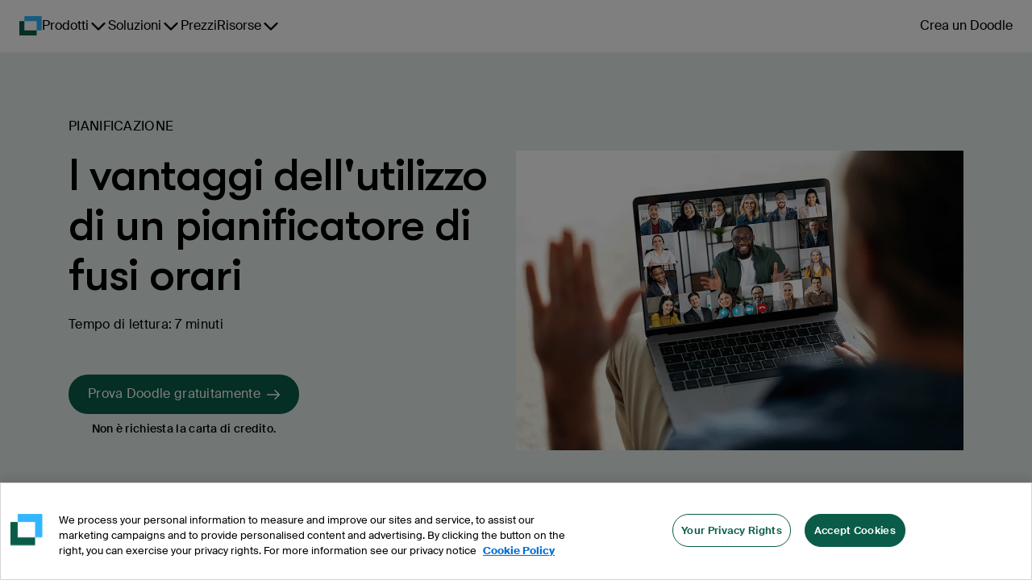

--- FILE ---
content_type: text/html
request_url: https://doodle.com/it/time-zone-planner/
body_size: 27437
content:
<!DOCTYPE html><html lang="it"><head><meta charSet="utf-8"/><meta name="viewport" content="height=device-height, width=device-width, minimum-scale=1, initial-scale=1, shrink-to-fit=no"/><meta http-equiv="x-ua-compatible" content="ie=edge"/><link rel="apple-touch-icon" sizes="180x180" href="https://marketing-cdn.doodle.com/branding/2022/favicon/apple-touch-icon.png"/><link rel="icon" type="image/png" sizes="32x32" href="https://marketing-cdn.doodle.com/branding/2022/favicon/favicon-32x32.png"/><link rel="icon" type="image/png" sizes="16x16" href="https://marketing-cdn.doodle.com/branding/2022/favicon/favicon-16x16.png"/><link rel="icon" href="https://marketing-cdn.doodle.com/branding/2022/favicon/favicon.ico" sizes="any"/><link rel="icon" href="https://marketing-cdn.doodle.com/branding/2022/favicon/favicon.svg" type="image/svg+xml"/><link rel="shortcut icon" href="https://marketing-cdn.doodle.com/branding/2022/favicon/favicon.ico"/><link rel="mask-icon" href="https://marketing-cdn.doodle.com/branding/2022/favicon/safari-pinned-tab.svg" color="#0a5c48"/><link rel="manifest" href="https://marketing-cdn.doodle.com/branding/2022/favicon/site.webmanifest"/><meta name="msapplication-TileColor" content="#ffffff"/><meta name="msapplication-config" content="https://marketing-cdn.doodle.com/branding/2022/favicon/browserconfig.xml"/><meta name="theme-color" content="#ffffff"/><style>
          .async-hide {
            /* opacity: 0 !important */
          }</style><meta name="generator" content="Gatsby 4.25.9"/><meta data-react-helmet="true" name="description" content="Vinci le differenze di fuso orario con il pianificatore di Doodle. Ottimizza la programmazione globale, aumenta la produttività e semplifica le riunioni."/><meta data-react-helmet="true" name="robots" content="index,follow"/><meta data-react-helmet="true" name="copyright" content="Doodle AG, Switzerland"/><meta data-react-helmet="true" name="application-name" content="Doodle"/><meta data-react-helmet="true" name="slack-app-id" content="AFA5VQJKX"/><meta data-react-helmet="true" property="fb:admins" content="146060788741700"/><meta data-react-helmet="true" property="og:title" content="I vantaggi di un pianificatore di fusi orari | Doodle"/><meta data-react-helmet="true" property="og:type" content="article"/><meta data-react-helmet="true" property="og:image" content="https://images.ctfassets.net/p24lh3qexxeo/1uwltGgmOYneoHxZmIMEgz/2bb67aed58b18919c6355d2e631a5b28/Virtual_meeting.png"/><meta data-react-helmet="true" property="og:url" content="https://doodle.com/it/time-zone-planner/"/><meta data-react-helmet="true" property="og:description" content="Vinci le differenze di fuso orario con il pianificatore di Doodle. Ottimizza la programmazione globale, aumenta la produttività e semplifica le riunioni."/><meta data-react-helmet="true" property="og:locale" content="it"/><meta data-react-helmet="true" name="twitter:card" content="summary"/><meta data-react-helmet="true" name="twitter:creator" content="@doodletweet"/><meta data-react-helmet="true" name="twitter:title" content="I vantaggi di un pianificatore di fusi orari | Doodle"/><meta data-react-helmet="true" name="twitter:image" content="https://images.ctfassets.net/p24lh3qexxeo/1uwltGgmOYneoHxZmIMEgz/2bb67aed58b18919c6355d2e631a5b28/Virtual_meeting.png"/><meta data-react-helmet="true" name="twitter:description" content="Vinci le differenze di fuso orario con il pianificatore di Doodle. Ottimizza la programmazione globale, aumenta la produttività e semplifica le riunioni."/><meta data-react-helmet="true" name="info:contentCategory" content="Scheduling"/><link data-identity="gatsby-global-css" href="https://static-site-production.doodle.com/static-site/styles.345d3e231e8bc37d7d5b.css" rel="stylesheet" type="text/css"/><style data-styled="" data-styled-version="5.3.11">html,body,body div,span,object,iframe,h1,h2,h3,h4,h5,h6,p,blockquote,pre,abbr,address,cite,code,del,dfn,em,img,ins,kbd,q,samp,small,strong,sub,sup,var,b,i,dl,dt,dd,ol,ul,li,fieldset,form,label,legend,table,caption,tbody,tfoot,thead,tr,th,td,article,aside,figure,footer,header,hgroup,menu,nav,section,time,mark,audio,video{margin:0;font-family:'Suisse Intl',Helvetica,Arial,sans-serif;padding:0;border:0;outline:0;font-size:100%;vertical-align:baseline;background:transparent;}/*!sc*/
data-styled.g5[id="sc-global-jgLnYJ1"]{content:"sc-global-jgLnYJ1,"}/*!sc*/
.hwOKfw{color:currentColor;display:inline-block;fill:none;vertical-align:middle;height:16px;width:16px;}/*!sc*/
data-styled.g14[id="dist__SvgArrowRight-sc-ob0vd6-12"]{content:"hwOKfw,"}/*!sc*/
.fGOyJw{font-size:72px;font-weight:600;line-height:79px;-webkit-letter-spacing:-1px;-moz-letter-spacing:-1px;-ms-letter-spacing:-1px;letter-spacing:-1px;color:currentColor;-webkit-text-decoration:none;text-decoration:none;}/*!sc*/
data-styled.g41[id="dist__StyledHeading1-sc-ob0vd6-39"]{content:"fGOyJw,"}/*!sc*/
.cyKFqs{font-size:34px;font-weight:600;line-height:44px;-webkit-letter-spacing:0.3px;-moz-letter-spacing:0.3px;-ms-letter-spacing:0.3px;letter-spacing:0.3px;color:currentColor;-webkit-text-decoration:none;text-decoration:none;}/*!sc*/
.kjswzF{font-size:56px;font-weight:500;line-height:62px;-webkit-letter-spacing:-2px;-moz-letter-spacing:-2px;-ms-letter-spacing:-2px;letter-spacing:-2px;color:currentColor;-webkit-text-decoration:none;text-decoration:none;}/*!sc*/
data-styled.g42[id="dist__StyledHeading2-sc-ob0vd6-40"]{content:"cyKFqs,kjswzF,"}/*!sc*/
.egaCWd{font-size:32px;font-weight:700;line-height:42px;-webkit-letter-spacing:0.3px;-moz-letter-spacing:0.3px;-ms-letter-spacing:0.3px;letter-spacing:0.3px;color:currentColor;-webkit-text-decoration:none;text-decoration:none;}/*!sc*/
data-styled.g43[id="dist__StyledHeading3-sc-ob0vd6-41"]{content:"egaCWd,"}/*!sc*/
.fimkxP{font-size:16px;font-weight:400;line-height:24px;-webkit-letter-spacing:0.3px;-moz-letter-spacing:0.3px;-ms-letter-spacing:0.3px;letter-spacing:0.3px;color:currentColor;-webkit-text-decoration:none;text-decoration:none;}/*!sc*/
data-styled.g50[id="dist__StyledBody1-sc-ob0vd6-48"]{content:"fimkxP,"}/*!sc*/
.hpXCrr{font-size:14px;font-weight:400;line-height:21px;-webkit-letter-spacing:0.3px;-moz-letter-spacing:0.3px;-ms-letter-spacing:0.3px;letter-spacing:0.3px;color:currentColor;-webkit-text-decoration:none;text-decoration:none;font-weight:500;}/*!sc*/
.kDrOIi{font-size:14px;font-weight:400;line-height:21px;-webkit-letter-spacing:0.3px;-moz-letter-spacing:0.3px;-ms-letter-spacing:0.3px;letter-spacing:0.3px;color:currentColor;-webkit-text-decoration:none;text-decoration:none;}/*!sc*/
data-styled.g51[id="dist__StyledBody2-sc-ob0vd6-49"]{content:"hpXCrr,kDrOIi,"}/*!sc*/
.kFRCt{color:currentColor;-webkit-text-decoration:none;text-decoration:none;font-weight:400;font-size:16px;font-weight:400;line-height:16px;-webkit-letter-spacing:0.3px;-moz-letter-spacing:0.3px;-ms-letter-spacing:0.3px;letter-spacing:0.3px;}/*!sc*/
data-styled.g62[id="dist__StyledLabel2-sc-ob0vd6-60"]{content:"kFRCt,"}/*!sc*/
.enXmpa{-webkit-align-items:center;-webkit-box-align:center;-ms-flex-align:center;align-items:center;border-radius:100px;cursor:pointer;display:-webkit-box;display:-webkit-flex;display:-ms-flexbox;display:flex;-webkit-box-pack:center;-webkit-justify-content:center;-ms-flex-pack:center;justify-content:center;font-family:'Suisse Intl',Helvetica,Arial,sans-serif;background-color:#0A5C48;border:none;color:#FFFFFF;padding:16px 24px;}/*!sc*/
.enXmpa #button-icon{color:#FFFFFF;padding-right:8px;}/*!sc*/
.enXmpa p + #button-icon{padding-right:0;padding-left:8px;}/*!sc*/
.enXmpa:hover{background-color:#ACC8C1;border-color:#FFFFFF;color:#000000;}/*!sc*/
.enXmpa:hover #button-icon{color:#000000;}/*!sc*/
.enXmpa:enabled:active{background-color:#0E3830;border-color:#0E3830;box-shadow:none;color:#FFFFFF;outline:none;-webkit-transform:scale(0.98);-ms-transform:scale(0.98);transform:scale(0.98);}/*!sc*/
.enXmpa:enabled:active #button-icon{color:#FFFFFF;}/*!sc*/
.enXmpa:disabled{background-color:#E5E5E5;border:1px solid #AEAEAE;color:#AEAEAE;cursor:not-allowed;}/*!sc*/
.enXmpa:disabled #button-icon{color:#AEAEAE;}/*!sc*/
data-styled.g71[id="dist__StyledButton-sc-ob0vd6-69"]{content:"enXmpa,"}/*!sc*/
html,body,body div,span,object,iframe,h1,h2,h3,h4,h5,h6,p,blockquote,pre,abbr,address,cite,code,del,dfn,em,img,ins,kbd,q,samp,small,strong,sub,sup,var,b,i,dl,dt,dd,ol,ul,li,fieldset,form,label,legend,table,caption,tbody,tfoot,thead,tr,th,td,article,aside,figure,footer,header,hgroup,menu,nav,section,time,mark,audio,video{margin:0;padding:0;border:0;outline:0;font-size:100%;vertical-align:baseline;background:transparent;}/*!sc*/
h1,h2,h3,h4{font-family:'GT Walsheim Pro',Helvetica,Arial,sans-serif;color:#000000;font-style:normal;}/*!sc*/
data-styled.g222[id="sc-global-jgLnYJ2"]{content:"sc-global-jgLnYJ2,"}/*!sc*/
html,body,body div,span,object,iframe,h1,h2,h3,h4,h5,h6,p,blockquote,pre,abbr,address,cite,code,del,dfn,em,img,ins,kbd,q,samp,small,strong,sub,sup,var,b,i,dl,dt,dd,ol,ul,li,fieldset,form,label,legend,table,caption,tbody,tfoot,thead,tr,th,td,article,aside,figure,footer,header,hgroup,menu,nav,section,time,mark,audio,video{margin:0;padding:0;border:0;outline:0;font-size:100%;vertical-align:baseline;background:transparent;}/*!sc*/
data-styled.g223[id="sc-global-jgLnYJ3"]{content:"sc-global-jgLnYJ3,"}/*!sc*/
html,body,body div,span,object,iframe,h1,h2,h3,h4,h5,h6,p,blockquote,pre,abbr,address,cite,code,del,dfn,em,img,ins,kbd,q,samp,small,strong,sub,sup,var,b,i,dl,dt,dd,ol,ul,li,fieldset,form,label,legend,table,caption,tbody,tfoot,thead,tr,th,td,article,aside,figure,footer,header,hgroup,menu,nav,section,time,mark,audio,video{margin:0;padding:0;border:0;outline:0;font-size:100%;vertical-align:baseline;background:transparent;}/*!sc*/
data-styled.g224[id="sc-global-jgLnYJ4"]{content:"sc-global-jgLnYJ4,"}/*!sc*/
html,body,body div,span,object,iframe,h1,h2,h3,h4,h5,h6,p,blockquote,pre,abbr,address,cite,code,del,dfn,em,img,ins,kbd,q,samp,small,strong,sub,sup,var,b,i,dl,dt,dd,ol,ul,li,fieldset,form,label,legend,table,caption,tbody,tfoot,thead,tr,th,td,article,aside,figure,footer,header,hgroup,menu,nav,section,time,mark,audio,video{margin:0;padding:0;border:0;outline:0;font-size:100%;vertical-align:baseline;background:transparent;}/*!sc*/
data-styled.g225[id="sc-global-jgLnYJ5"]{content:"sc-global-jgLnYJ5,"}/*!sc*/
html,body,body div,span,object,iframe,h1,h2,h3,h4,h5,h6,p,blockquote,pre,abbr,address,cite,code,del,dfn,em,img,ins,kbd,q,samp,small,strong,sub,sup,var,b,i,dl,dt,dd,ol,ul,li,fieldset,form,label,legend,table,caption,tbody,tfoot,thead,tr,th,td,article,aside,figure,footer,header,hgroup,menu,nav,section,time,mark,audio,video{margin:0;padding:0;border:0;outline:0;font-size:100%;vertical-align:baseline;background:transparent;}/*!sc*/
data-styled.g226[id="sc-global-jgLnYJ6"]{content:"sc-global-jgLnYJ6,"}/*!sc*/
html,body,body div,span,object,iframe,h1,h2,h3,h4,h5,h6,p,blockquote,pre,abbr,address,cite,code,del,dfn,em,img,ins,kbd,q,samp,small,strong,sub,sup,var,b,i,dl,dt,dd,ol,ul,li,fieldset,form,label,legend,table,caption,tbody,tfoot,thead,tr,th,td,article,aside,figure,footer,header,hgroup,menu,nav,section,time,mark,audio,video{margin:0;padding:0;border:0;outline:0;font-size:100%;vertical-align:baseline;background:transparent;}/*!sc*/
h1,h2,h3,h4{font-family:'GT Walsheim Pro',Helvetica,Arial,sans-serif;color:#000000;font-style:normal;}/*!sc*/
data-styled.g227[id="sc-global-jgLnYJ7"]{content:"sc-global-jgLnYJ7,"}/*!sc*/
html,body,body div,span,object,iframe,h1,h2,h3,h4,h5,h6,p,blockquote,pre,abbr,address,cite,code,del,dfn,em,img,ins,kbd,q,samp,small,strong,sub,sup,var,b,i,dl,dt,dd,ol,ul,li,fieldset,form,label,legend,table,caption,tbody,tfoot,thead,tr,th,td,article,aside,figure,footer,header,hgroup,menu,nav,section,time,mark,audio,video{margin:0;padding:0;border:0;outline:0;font-size:100%;vertical-align:baseline;background:transparent;}/*!sc*/
data-styled.g228[id="sc-global-jgLnYJ8"]{content:"sc-global-jgLnYJ8,"}/*!sc*/
</style><title data-react-helmet="true">I vantaggi di un pianificatore di fusi orari | Doodle | Doodle</title><link data-react-helmet="true" rel="sitemap" type="application/xml" href="/sitemap.xml"/><link data-react-helmet="true" rel="canonical" href="https://doodle.com/it/time-zone-planner/"/><link data-react-helmet="true" rel="alternate" hreflang="x-default" href="https://doodle.com/en/time-zone-planner/"/><link data-react-helmet="true" rel="alternate" hreflang="en" href="https://doodle.com/en/time-zone-planner/"/><link data-react-helmet="true" rel="alternate" hreflang="de" href="https://doodle.com/de/time-zone-planner/"/><link data-react-helmet="true" rel="alternate" hreflang="fr" href="https://doodle.com/fr/time-zone-planner/"/><link data-react-helmet="true" rel="alternate" hreflang="es" href="https://doodle.com/es/time-zone-planner/"/><link data-react-helmet="true" rel="alternate" hreflang="it" href="https://doodle.com/it/time-zone-planner/"/><link data-react-helmet="true" rel="alternate" hreflang="pt-BR" href="https://doodle.com/pt_BR/time-zone-planner/"/><link data-react-helmet="true" rel="alternate" hreflang="da" href="https://doodle.com/da/time-zone-planner/"/><link data-react-helmet="true" rel="stylesheet" href="https://marketing-cdn.doodle.com/branding/2022/font/web/gt-walsheim-pro/GTWalsheimPro.min.css"/><link data-react-helmet="true" rel="stylesheet" href="https://marketing-cdn.doodle.com/branding/2022/font/web/suisse/SuisseIntl.min.css"/><style>.gatsby-image-wrapper{position:relative;overflow:hidden}.gatsby-image-wrapper picture.object-fit-polyfill{position:static!important}.gatsby-image-wrapper img{bottom:0;height:100%;left:0;margin:0;max-width:none;padding:0;position:absolute;right:0;top:0;width:100%;object-fit:cover}.gatsby-image-wrapper [data-main-image]{opacity:0;transform:translateZ(0);transition:opacity .25s linear;will-change:opacity}.gatsby-image-wrapper-constrained{display:inline-block;vertical-align:top}</style><noscript><style>.gatsby-image-wrapper noscript [data-main-image]{opacity:1!important}.gatsby-image-wrapper [data-placeholder-image]{opacity:0!important}</style></noscript><script type="module">const e="undefined"!=typeof HTMLImageElement&&"loading"in HTMLImageElement.prototype;e&&document.body.addEventListener("load",(function(e){const t=e.target;if(void 0===t.dataset.mainImage)return;if(void 0===t.dataset.gatsbyImageSsr)return;let a=null,n=t;for(;null===a&&n;)void 0!==n.parentNode.dataset.gatsbyImageWrapper&&(a=n.parentNode),n=n.parentNode;const o=a.querySelector("[data-placeholder-image]"),r=new Image;r.src=t.currentSrc,r.decode().catch((()=>{})).then((()=>{t.style.opacity=1,o&&(o.style.opacity=0,o.style.transition="opacity 500ms linear")}))}),!0);</script><script id="env" type="application/json">{"VERSION":"v248.108.15","AVO_API_KEY":"","COOKIE_DOMAIN":".doodle.com","DOODLE_ENV":"production","GTM_ID":"GTM-CFKQ","INTERCOM_APP_ID":"spze4lyi","ONE_TRUST_SCRIPT_ID":"da7a21f4-bf97-4285-b0e4-44a110ca241e","DOODLE_SCHEDULING_API_URL":"https://api.doodle.com/scheduling","KEYCLOAK_AUTH_URL":"https://doodle.com/auth","DOODLE_API_BASE_URL":"https://api.doodle.com","SVC_DATA_LAYER_API":"https://api.doodle.com/data-layer","FEATURE_FLAG_ANONYMOUS_USERS":"true","MOCKED":"false","TIDIO_CHATBOT_KEY":"kcfu3wmtvrvzluunupnqydvjmhbuknjh","COUNTRY":"US","GATSBY_GROWTHBOOK_API_HOST":"https://gb.doodle.com","GATSBY_GROWTHBOOK_CLIENT_KEY":"sdk-c3a6cde0"}</script><script type="text/javascript">
          (function() {
            var script = document.createElement('script');
            script.src = 'https://cdn.cookielaw.org/scripttemplates/otSDKStub.js';
            script.setAttribute('data-domain-script', 'da7a21f4-bf97-4285-b0e4-44a110ca241e');
            script.setAttribute('data-document-language', 'true');
            script.defer = true;
            document.head.appendChild(script);
          })();
        </script><script>window.dataLayer = window.dataLayer || [];</script></head><body><noscript id="gatsby-noscript">This app works best with JavaScript enabled.</noscript><div id="___gatsby"><div style="outline:none" tabindex="-1" id="gatsby-focus-wrapper"><div class="Layout-module--page-style--b53e7 Layout-module--column--db8a8"><div class="Notification-module--notificationsContainer--94d13"></div><div class="AppHeader-module--header-container--1f19b"><div class="theme-provider-module_heidi__xVEbf"><div class="AppHeader-module--header--12961"><header class="header-module_header__Evm68"><div class="header-module_nav-container__YFbTl"><a data-testid="logo" class="header-module_logo__5uAPm" href="/" aria-label="Pagina d&#x27;inizio Doodle"><div style="display:flex;filter:none"><svg width="28" height="24" viewBox="0 0 28 24" fill="none" xmlns="http://www.w3.org/2000/svg"><path d="M20.9407 24C21.2737 24 21.5436 23.7284 21.5436 23.3934V17.8499H6.2951V6.15019L0.602933 6.15019C0.269943 6.15019 1.57561e-06 6.42177 1.5465e-06 6.75677L0 23.3934C0 23.7284 0.269942 24 0.602932 24L20.9407 24Z" fill="#0A5C48"></path><path d="M27.236 17.8498C27.569 17.8498 27.8389 17.5782 27.8389 17.2432V0.606563C27.8389 0.27156 27.569 -1.36443e-05 27.236 -1.36736e-05L6.89823 -1.52588e-05C6.56524 -1.52881e-05 6.2953 0.271559 6.2953 0.606562L6.2953 6.15011H21.5438V17.8498H27.236Z" fill="#33B6FF"></path></svg></div></a><nav class="navigation-module_navigation__7CB0f" data-testid="navigation"><ul class="navigation-module_navigation-items__ia-Qq"><li data-testid="navigation-item-with-drawer" class="navigation-item-with-drawer-module_item__Yd41R"><button type="button" class="ghost-button-module_link-button__xzPu8 ghost-button-module_large__X-2tc ghost-button-module_plain__F-JoX ghost-button-module_has-dropdown__PDs-T ghost-button-module_is-navigation__XtwBX" aria-label="Prodotti" aria-haspopup="true" aria-controls=":R1idd:" aria-current="false" aria-expanded="false"><span>Prodotti</span><svg focusable="false" aria-hidden="true" role="img" width="24" height="24" viewBox="0 0 24 24" color="currentColor"><title>ChevronDownIcon</title><path d="M20.296 9.79586L12.796 17.2959C12.6914 17.4007 12.5673 17.484 12.4305 17.5407C12.2938 17.5975 12.1471 17.6267 11.9991 17.6267C11.851 17.6267 11.7044 17.5975 11.5677 17.5407C11.4309 17.484 11.3067 17.4007 11.2022 17.2959L3.70221 9.79586C3.49086 9.58451 3.37213 9.29787 3.37213 8.99898C3.37213 8.7001 3.49086 8.41345 3.70221 8.20211C3.91355 7.99076 4.2002 7.87203 4.49908 7.87203C4.79797 7.87203 5.08461 7.99076 5.29596 8.20211L12 14.9062L18.7041 8.20117C18.9154 7.98983 19.2021 7.87109 19.501 7.87109C19.7998 7.87109 20.0865 7.98983 20.2978 8.20117C20.5092 8.41252 20.6279 8.69916 20.6279 8.99805C20.6279 9.29693 20.5092 9.58358 20.2978 9.79492L20.296 9.79586Z" fill="currentColor"></path></svg></button><div id=":R1idd:" class="navigation-item-with-drawer-module_drawer__uSXyz" style="--columns:3;--rows:4" data-testid="drawer"><div class="navigation-item-with-drawer-module_drawer-column__o8Pmn"><a href="/it/product-overview/" class="drawer-title-module_drawer-title__5VddS"><svg focusable="false" aria-hidden="true" role="img" width="24" height="24" viewBox="0 0 24 24" color="currentColor"><title>Groups3PeopleIcon</title><svg width="24" height="24" viewBox="0 0 24 24" fill="none" xmlns="http://www.w3.org/2000/svg"><path fill-rule="evenodd" clip-rule="evenodd" d="M19.6421 12.019C20.7443 11.3596 21.4823 10.1541 21.4823 8.7762C21.4823 6.69065 19.7916 5 17.7061 5C15.6206 5 13.9299 6.69065 13.9299 8.7762C13.9299 10.1541 14.6679 11.3596 15.7702 12.019C15.6107 12.0706 15.4531 12.1286 15.2977 12.193C14.5342 12.5093 13.8404 12.9728 13.2559 13.5573C12.6715 14.1417 12.2079 14.8354 11.8916 15.599C11.5754 16.3626 11.4126 17.181 11.4126 18.0075H17.7062H23.9999C23.9999 17.181 23.8371 16.3626 23.5208 15.599C23.2045 14.8354 22.7409 14.1417 22.1565 13.5573C21.5721 12.9728 20.8783 12.5093 20.1147 12.193C19.9593 12.1286 19.8016 12.0706 19.6421 12.019Z" fill="#C89646"></path><path fill-rule="evenodd" clip-rule="evenodd" d="M8.22955 12.019C9.33175 11.3596 10.0697 10.1541 10.0697 8.7762C10.0697 6.69065 8.37905 5 6.2935 5C4.20799 5 2.51733 6.69065 2.51733 8.7762C2.51733 10.1541 3.25532 11.3596 4.35759 12.019C4.19811 12.0706 4.04051 12.1286 3.88517 12.193C3.12159 12.5093 2.42778 12.9728 1.84336 13.5573C1.25894 14.1417 0.79536 14.8354 0.479075 15.599C0.16279 16.3626 0 17.181 0 18.0075H6.29365H12.5873C12.5873 17.181 12.4245 16.3626 12.1082 15.599C11.792 14.8354 11.3283 14.1417 10.7439 13.5573C10.1595 12.9728 9.4657 12.5093 8.7021 12.193C8.54675 12.1286 8.3891 12.0706 8.22955 12.019Z" fill="#C89646"></path><path fill-rule="evenodd" clip-rule="evenodd" d="M13.7692 13.864C14.8708 13.2044 15.6083 11.9993 15.6083 10.6219C15.6083 8.53635 13.9177 6.8457 11.8321 6.8457C9.74655 6.8457 8.0559 8.53635 8.0559 10.6219C8.0559 11.9993 8.7934 13.2045 9.8951 13.8641C9.736 13.9156 9.57875 13.9734 9.42375 14.0376C8.66015 14.3539 7.96635 14.8175 7.38195 15.4019C6.7975 15.9864 6.33395 16.6802 6.01765 17.4438C5.70135 18.2074 5.53855 19.0257 5.53855 19.8522H11.8322H18.1259C18.1259 19.0257 17.9631 18.2074 17.6468 17.4438C17.3305 16.6802 16.8669 15.9864 16.2825 15.4019C15.6981 14.8175 15.0043 14.3539 14.2407 14.0376C14.0857 13.9734 13.9284 13.9155 13.7692 13.864Z" fill="#E0BB00"></path><mask id="mask0_1_12" style="mask-type:luminance" maskUnits="userSpaceOnUse" x="5" y="6" width="15" height="15"><path d="M19.0386 6.3457H5.03855V20.8457H19.0386V6.3457Z" fill="white"></path><path fill-rule="evenodd" clip-rule="evenodd" d="M13.7692 13.864C14.8708 13.2044 15.6083 11.9993 15.6083 10.6219C15.6083 8.53635 13.9177 6.8457 11.8321 6.8457C9.74655 6.8457 8.0559 8.53635 8.0559 10.6219C8.0559 11.9993 8.7934 13.2045 9.8951 13.8641C9.736 13.9156 9.57875 13.9734 9.42375 14.0376C8.66015 14.3539 7.96635 14.8175 7.38195 15.4019C6.7975 15.9864 6.33395 16.6802 6.01765 17.4438C5.70135 18.2074 5.53855 19.0257 5.53855 19.8522H11.8322H18.1259C18.1259 19.0257 17.9631 18.2074 17.6468 17.4438C17.3305 16.6802 16.8669 15.9864 16.2825 15.4019C15.6981 14.8175 15.0043 14.3539 14.2407 14.0376C14.0857 13.9734 13.9284 13.9155 13.7692 13.864Z" fill="currentColor"></path></mask><g mask="url(#mask0_1_12)"><path d="M13.7692 13.864L13.5123 13.4351L12.5674 14.0008L13.6153 14.3398L13.7692 13.864ZM9.8951 13.8641L10.049 14.3398L11.0969 14.0008L10.152 13.4351L9.8951 13.8641ZM5.53855 19.8522H5.03855V20.3522H5.53855V19.8522ZM18.1259 19.8522V20.3522H18.6259V19.8522H18.1259ZM15.1083 10.6219C15.1083 11.8163 14.4694 12.862 13.5123 13.4351L14.0261 14.293C15.2723 13.5469 16.1083 12.1823 16.1083 10.6219H15.1083ZM11.8321 7.3457C13.6415 7.3457 15.1083 8.8125 15.1083 10.6219H16.1083C16.1083 8.2602 14.1938 6.3457 11.8321 6.3457V7.3457ZM8.5559 10.6219C8.5559 8.8125 10.0227 7.3457 11.8321 7.3457V6.3457C9.4704 6.3457 7.5559 8.2602 7.5559 10.6219H8.5559ZM10.152 13.4351C9.19485 12.8621 8.5559 11.8163 8.5559 10.6219H7.5559C7.5559 12.1823 8.392 13.5469 9.63825 14.2931L10.152 13.4351ZM9.7412 13.3884C9.56945 13.4439 9.3997 13.5064 9.2324 13.5757L9.6151 14.4996C9.75775 14.4405 9.90255 14.3872 10.049 14.3398L9.7412 13.3884ZM9.2324 13.5757C8.40815 13.9171 7.65925 14.4175 7.0284 15.0484L7.7355 15.7555C8.2735 15.2175 8.91215 14.7907 9.6151 14.4996L9.2324 13.5757ZM7.0284 15.0484C6.39755 15.6792 5.8971 16.4282 5.5557 17.2525L6.4796 17.6351C6.77075 16.9322 7.1975 16.2935 7.7355 15.7555L7.0284 15.0484ZM5.5557 17.2525C5.2143 18.0767 5.03855 18.9601 5.03855 19.8522H6.03855C6.03855 19.0914 6.18845 18.338 6.4796 17.6351L5.5557 17.2525ZM5.53855 20.3522H11.8322V19.3522H5.53855V20.3522ZM11.8322 20.3522H18.1259V19.3522H11.8322V20.3522ZM18.6259 19.8522C18.6259 18.9601 18.4502 18.0767 18.1088 17.2525L17.1849 17.6351C17.476 18.338 17.6259 19.0914 17.6259 19.8522H18.6259ZM18.1088 17.2525C17.7673 16.4282 17.2669 15.6792 16.6361 15.0484L15.929 15.7555C16.467 16.2935 16.8937 16.9322 17.1849 17.6351L18.1088 17.2525ZM16.6361 15.0484C16.0052 14.4175 15.2563 13.9171 14.4321 13.5757L14.0494 14.4996C14.7523 14.7907 15.391 15.2175 15.929 15.7555L16.6361 15.0484ZM14.4321 13.5757C14.2647 13.5064 14.0949 13.4439 13.9231 13.3883L13.6153 14.3398C13.7618 14.3872 13.9067 14.4405 14.0494 14.4996L14.4321 13.5757Z" fill="white"></path></g></svg></svg>Per gruppi</a><a class="drawer-item-module_drawer-item__y0i-m" href="/it/product/polls/"><div class="drawer-item-module_drawer-item-label__cUk5K">Sondaggio di Gruppo<svg focusable="false" aria-hidden="true" role="img" width="24" height="24" viewBox="0 0 24 24" color="currentColor"><title>ArrowRightIcon</title><path d="M21.0459 12.7959L14.2959 19.5459C14.0846 19.7572 13.7979 19.8759 13.4991 19.8759C13.2002 19.8759 12.9135 19.7572 12.7022 19.5459C12.4908 19.3345 12.3721 19.0479 12.3721 18.749C12.3721 18.4501 12.4908 18.1635 12.7022 17.9521L17.5312 13.1249H3.75C3.45163 13.1249 3.16548 13.0064 2.9545 12.7954C2.74353 12.5844 2.625 12.2983 2.625 11.9999C2.625 11.7016 2.74353 11.4154 2.9545 11.2044C3.16548 10.9934 3.45163 10.8749 3.75 10.8749H17.5312L12.7041 6.04492C12.4927 5.83358 12.374 5.54693 12.374 5.24804C12.374 4.94916 12.4927 4.66251 12.7041 4.45117C12.9154 4.23983 13.2021 4.12109 13.5009 4.12109C13.7998 4.12109 14.0865 4.23983 14.2978 4.45117L21.0478 11.2012C21.1527 11.3058 21.2359 11.4302 21.2926 11.5671C21.3493 11.704 21.3784 11.8507 21.3782 11.9989C21.3781 12.1471 21.3486 12.2938 21.2916 12.4305C21.2346 12.5673 21.1511 12.6914 21.0459 12.7959Z" fill="currentColor"></path></svg></div><div class="drawer-item-module_drawer-item-description__V4NRw">Trova l&#x27;orario più adatto a tutti i membri del tuo gruppo.</div></a><a class="drawer-item-module_drawer-item__y0i-m" href="/it/product/sign-up-sheet/"><div class="drawer-item-module_drawer-item-label__cUk5K">Pianificatore di Eventi<svg focusable="false" aria-hidden="true" role="img" width="24" height="24" viewBox="0 0 24 24" color="currentColor"><title>ArrowRightIcon</title><path d="M21.0459 12.7959L14.2959 19.5459C14.0846 19.7572 13.7979 19.8759 13.4991 19.8759C13.2002 19.8759 12.9135 19.7572 12.7022 19.5459C12.4908 19.3345 12.3721 19.0479 12.3721 18.749C12.3721 18.4501 12.4908 18.1635 12.7022 17.9521L17.5312 13.1249H3.75C3.45163 13.1249 3.16548 13.0064 2.9545 12.7954C2.74353 12.5844 2.625 12.2983 2.625 11.9999C2.625 11.7016 2.74353 11.4154 2.9545 11.2044C3.16548 10.9934 3.45163 10.8749 3.75 10.8749H17.5312L12.7041 6.04492C12.4927 5.83358 12.374 5.54693 12.374 5.24804C12.374 4.94916 12.4927 4.66251 12.7041 4.45117C12.9154 4.23983 13.2021 4.12109 13.5009 4.12109C13.7998 4.12109 14.0865 4.23983 14.2978 4.45117L21.0478 11.2012C21.1527 11.3058 21.2359 11.4302 21.2926 11.5671C21.3493 11.704 21.3784 11.8507 21.3782 11.9989C21.3781 12.1471 21.3486 12.2938 21.2916 12.4305C21.2346 12.5673 21.1511 12.6914 21.0459 12.7959Z" fill="currentColor"></path></svg></div><div class="drawer-item-module_drawer-item-description__V4NRw">Crea iscrizioni per workshop, webinar o eventi e lascia che le persone scelgano a quale partecipare.</div></a></div><div class="navigation-item-with-drawer-module_drawer-column__o8Pmn"><a href="/it/product-overview/" class="drawer-title-module_drawer-title__5VddS"><svg focusable="false" aria-hidden="true" role="img" width="24" height="24" viewBox="0 0 24 24" color="currentColor"><title>Groups2PeopleIcon</title><svg width="24" height="24" viewBox="0 0 24 24" fill="none" xmlns="http://www.w3.org/2000/svg"><path fill-rule="evenodd" clip-rule="evenodd" d="M17.2801 12.6033C18.4736 11.8888 19.2726 10.5831 19.2726 9.09085C19.2726 6.83155 17.441 5 15.1817 5C12.9223 5 11.0908 6.83155 11.0908 9.09085C11.0908 10.5832 11.8899 11.8889 13.0835 12.6034C12.911 12.6592 12.7406 12.7219 12.5727 12.7914C11.7455 13.1341 10.9939 13.6363 10.3608 14.2695C9.72765 14.9026 9.2254 15.6542 8.88275 16.4814C8.54015 17.3086 8.36375 18.1952 8.36375 19.0906H15.1819H22C22 18.1952 21.8237 17.3086 21.481 16.4814C21.1384 15.6542 20.6361 14.9026 20.003 14.2695C19.3699 13.6363 18.6183 13.1341 17.7911 12.7914C17.623 12.7218 17.4526 12.6591 17.2801 12.6033Z" fill="#0EB947"></path><path fill-rule="evenodd" clip-rule="evenodd" d="M10.9163 12.6033C12.1098 11.8888 12.9088 10.5831 12.9088 9.09085C12.9088 6.83155 11.0773 5 8.81795 5C6.5586 5 4.72705 6.83155 4.72705 9.09085C4.72705 10.5832 5.5261 11.8889 6.7197 12.6034C6.5473 12.6592 6.3769 12.7219 6.20895 12.7914C5.38175 13.1341 4.6301 13.6363 3.99698 14.2695C3.36386 14.9026 2.86164 15.6542 2.519 16.4814C2.17636 17.3086 2 18.1952 2 19.0906H8.8181H15.6362C15.6362 18.1952 15.4599 17.3086 15.1173 16.4814C14.7746 15.6542 14.2724 14.9026 13.6392 14.2695C13.0061 13.6363 12.2545 13.1341 11.4273 12.7914C11.2593 12.7218 11.0888 12.6591 10.9163 12.6033Z" fill="#00802B"></path><mask id="mask0_1_3" style="mask-type:luminance" maskUnits="userSpaceOnUse" x="1" y="4" width="16" height="16"><path d="M16.5 4.5H1.5V20H16.5V4.5Z" fill="white"></path><path fill-rule="evenodd" clip-rule="evenodd" d="M10.9163 12.6033C12.1098 11.8888 12.9088 10.5831 12.9088 9.09085C12.9088 6.83155 11.0773 5 8.81795 5C6.5586 5 4.72705 6.83155 4.72705 9.09085C4.72705 10.5832 5.5261 11.8889 6.7197 12.6034C6.5473 12.6592 6.3769 12.7219 6.20895 12.7914C5.38175 13.1341 4.6301 13.6363 3.99698 14.2695C3.36386 14.9026 2.86164 15.6542 2.519 16.4814C2.17636 17.3086 2 18.1952 2 19.0906H8.8181H15.6362C15.6362 18.1952 15.4599 17.3086 15.1173 16.4814C14.7746 15.6542 14.2724 14.9026 13.6392 14.2695C13.0061 13.6363 12.2545 13.1341 11.4273 12.7914C11.2593 12.7218 11.0888 12.6591 10.9163 12.6033Z" fill="currentColor"></path></mask><g mask="url(#mask0_1_3)"><path d="M10.9163 12.6033L10.6594 12.1743L9.7144 12.7401L10.7624 13.0791L10.9163 12.6033ZM6.7197 12.6034L6.8736 13.0792L7.9216 12.7402L6.97655 12.1744L6.7197 12.6034ZM2 19.0906H1.5V19.5906H2V19.0906ZM15.6362 19.0906V19.5906H16.1362V19.0906H15.6362ZM12.4088 9.09085C12.4088 10.4001 11.7084 11.5463 10.6594 12.1743L11.1731 13.0323C12.5112 12.2312 13.4088 10.7661 13.4088 9.09085H12.4088ZM8.81795 5.5C10.8011 5.5 12.4088 7.1077 12.4088 9.09085H13.4088C13.4088 6.5554 11.3534 4.5 8.81795 4.5V5.5ZM5.22705 9.09085C5.22705 7.1077 6.83475 5.5 8.81795 5.5V4.5C6.28245 4.5 4.22705 6.5554 4.22705 9.09085H5.22705ZM6.97655 12.1744C5.9275 11.5464 5.22705 10.4002 5.22705 9.09085H4.22705C4.22705 10.7662 5.1247 12.2313 6.4629 13.0324L6.97655 12.1744ZM6.56585 12.1277C6.38075 12.1875 6.19785 12.2549 6.0176 12.3295L6.4003 13.2534C6.5559 13.1889 6.7138 13.1308 6.8736 13.0792L6.56585 12.1277ZM6.0176 12.3295C5.1297 12.6973 4.32298 13.2364 3.64343 13.9159L4.35053 14.623C4.93722 14.0363 5.63375 13.5709 6.4003 13.2534L6.0176 12.3295ZM3.64343 13.9159C2.96388 14.5955 2.42483 15.4022 2.05706 16.2901L2.98094 16.6728C3.29846 15.9062 3.76384 15.2097 4.35053 14.623L3.64343 13.9159ZM2.05706 16.2901C1.68929 17.178 1.5 18.1295 1.5 19.0906H2.5C2.5 18.2609 2.66343 17.4393 2.98094 16.6728L2.05706 16.2901ZM2 19.5906H8.8181V18.5906H2V19.5906ZM8.8181 19.5906H15.6362V18.5906H8.8181V19.5906ZM16.1362 19.0906C16.1362 18.1295 15.9469 17.178 15.5792 16.2901L14.6553 16.6728C14.9729 17.4393 15.1362 18.2609 15.1362 19.0906H16.1362ZM15.5792 16.2901C15.2114 15.4022 14.6723 14.5955 13.9928 13.9159L13.2857 14.623C13.8724 15.2097 14.3378 15.9062 14.6553 16.6728L15.5792 16.2901ZM13.9928 13.9159C13.3132 13.2364 12.5066 12.6973 11.6187 12.3295L11.236 13.2534C12.0025 13.5709 12.699 14.0363 13.2857 14.623L13.9928 13.9159ZM11.6187 12.3295C11.4383 12.2548 11.2553 12.1874 11.0702 12.1276L10.7624 13.0791C10.9222 13.1308 11.0803 13.1889 11.236 13.2534L11.6187 12.3295Z" fill="white"></path></g></svg></svg>Per singoli</a><a class="drawer-item-module_drawer-item__y0i-m" href="/it/product/1-1/"><div class="drawer-item-module_drawer-item-label__cUk5K">1:1<svg focusable="false" aria-hidden="true" role="img" width="24" height="24" viewBox="0 0 24 24" color="currentColor"><title>ArrowRightIcon</title><path d="M21.0459 12.7959L14.2959 19.5459C14.0846 19.7572 13.7979 19.8759 13.4991 19.8759C13.2002 19.8759 12.9135 19.7572 12.7022 19.5459C12.4908 19.3345 12.3721 19.0479 12.3721 18.749C12.3721 18.4501 12.4908 18.1635 12.7022 17.9521L17.5312 13.1249H3.75C3.45163 13.1249 3.16548 13.0064 2.9545 12.7954C2.74353 12.5844 2.625 12.2983 2.625 11.9999C2.625 11.7016 2.74353 11.4154 2.9545 11.2044C3.16548 10.9934 3.45163 10.8749 3.75 10.8749H17.5312L12.7041 6.04492C12.4927 5.83358 12.374 5.54693 12.374 5.24804C12.374 4.94916 12.4927 4.66251 12.7041 4.45117C12.9154 4.23983 13.2021 4.12109 13.5009 4.12109C13.7998 4.12109 14.0865 4.23983 14.2978 4.45117L21.0478 11.2012C21.1527 11.3058 21.2359 11.4302 21.2926 11.5671C21.3493 11.704 21.3784 11.8507 21.3782 11.9989C21.3781 12.1471 21.3486 12.2938 21.2916 12.4305C21.2346 12.5673 21.1511 12.6914 21.0459 12.7959Z" fill="currentColor"></path></svg></div><div class="drawer-item-module_drawer-item-description__V4NRw">Offri un elenco di orari disponibili e lascia che i clienti scelgano quello che fa al caso loro.</div></a><a class="drawer-item-module_drawer-item__y0i-m" href="/it/features/booking-page/"><div class="drawer-item-module_drawer-item-label__cUk5K">Pagina di Prenotazione<svg focusable="false" aria-hidden="true" role="img" width="24" height="24" viewBox="0 0 24 24" color="currentColor"><title>ArrowRightIcon</title><path d="M21.0459 12.7959L14.2959 19.5459C14.0846 19.7572 13.7979 19.8759 13.4991 19.8759C13.2002 19.8759 12.9135 19.7572 12.7022 19.5459C12.4908 19.3345 12.3721 19.0479 12.3721 18.749C12.3721 18.4501 12.4908 18.1635 12.7022 17.9521L17.5312 13.1249H3.75C3.45163 13.1249 3.16548 13.0064 2.9545 12.7954C2.74353 12.5844 2.625 12.2983 2.625 11.9999C2.625 11.7016 2.74353 11.4154 2.9545 11.2044C3.16548 10.9934 3.45163 10.8749 3.75 10.8749H17.5312L12.7041 6.04492C12.4927 5.83358 12.374 5.54693 12.374 5.24804C12.374 4.94916 12.4927 4.66251 12.7041 4.45117C12.9154 4.23983 13.2021 4.12109 13.5009 4.12109C13.7998 4.12109 14.0865 4.23983 14.2978 4.45117L21.0478 11.2012C21.1527 11.3058 21.2359 11.4302 21.2926 11.5671C21.3493 11.704 21.3784 11.8507 21.3782 11.9989C21.3781 12.1471 21.3486 12.2938 21.2916 12.4305C21.2346 12.5673 21.1511 12.6914 21.0459 12.7959Z" fill="currentColor"></path></svg></div><div class="drawer-item-module_drawer-item-description__V4NRw">Configura la tua pagina di prenotazione una sola volta, condividi il tuo link e lascia che i clienti prenotino un orario con te in pochi clic.</div></a></div><div class="navigation-item-with-drawer-module_drawer-column__o8Pmn"><a href="/it/why-doodle/" class="drawer-title-module_drawer-title__5VddS"><svg focusable="false" aria-hidden="true" role="img" width="24" height="24" viewBox="0 0 24 24" color="currentColor"><title>TwoCirclesIcon</title><svg width="24" height="24" viewBox="0 0 24 24" fill="none" xmlns="http://www.w3.org/2000/svg"><path d="M7.05859 5.06689C10.957 5.06689 14.1171 8.22712 14.1172 12.1255V12.6743C14.1172 16.5728 10.9571 19.7339 7.05859 19.7339C3.16022 19.7338 0 16.5727 0 12.6743V12.1255C0.000110556 8.22719 3.16029 5.067 7.05859 5.06689Z" fill="#33B6FF"></path><path opacity="0.7" d="M16.6664 5.06689C20.7164 5.06689 24.0002 8.34997 24.0004 12.3999C24.0004 16.45 20.7165 19.7339 16.6664 19.7339C12.6164 19.7337 9.33337 16.4499 9.33337 12.3999C9.33353 8.35007 12.6165 5.06705 16.6664 5.06689Z" fill="#ADE2FF"></path></svg></svg>Caratteristiche</a><a class="drawer-item-module_drawer-item__y0i-m" href="/it/integrations/"><div class="drawer-item-module_drawer-item-label__cUk5K">Integrazioni<svg focusable="false" aria-hidden="true" role="img" width="24" height="24" viewBox="0 0 24 24" color="currentColor"><title>ArrowRightIcon</title><path d="M21.0459 12.7959L14.2959 19.5459C14.0846 19.7572 13.7979 19.8759 13.4991 19.8759C13.2002 19.8759 12.9135 19.7572 12.7022 19.5459C12.4908 19.3345 12.3721 19.0479 12.3721 18.749C12.3721 18.4501 12.4908 18.1635 12.7022 17.9521L17.5312 13.1249H3.75C3.45163 13.1249 3.16548 13.0064 2.9545 12.7954C2.74353 12.5844 2.625 12.2983 2.625 11.9999C2.625 11.7016 2.74353 11.4154 2.9545 11.2044C3.16548 10.9934 3.45163 10.8749 3.75 10.8749H17.5312L12.7041 6.04492C12.4927 5.83358 12.374 5.54693 12.374 5.24804C12.374 4.94916 12.4927 4.66251 12.7041 4.45117C12.9154 4.23983 13.2021 4.12109 13.5009 4.12109C13.7998 4.12109 14.0865 4.23983 14.2978 4.45117L21.0478 11.2012C21.1527 11.3058 21.2359 11.4302 21.2926 11.5671C21.3493 11.704 21.3784 11.8507 21.3782 11.9989C21.3781 12.1471 21.3486 12.2938 21.2916 12.4305C21.2346 12.5673 21.1511 12.6914 21.0459 12.7959Z" fill="currentColor"></path></svg></div><div class="drawer-item-module_drawer-item-description__V4NRw">Agenda in modo più intelligente collegando gli strumenti che usi ogni giorno.</div></a><a class="drawer-item-module_drawer-item__y0i-m" href="/it/integrations/stripe/"><div class="drawer-item-module_drawer-item-label__cUk5K">Raccogliere pagamenti<svg focusable="false" aria-hidden="true" role="img" width="24" height="24" viewBox="0 0 24 24" color="currentColor"><title>ArrowRightIcon</title><path d="M21.0459 12.7959L14.2959 19.5459C14.0846 19.7572 13.7979 19.8759 13.4991 19.8759C13.2002 19.8759 12.9135 19.7572 12.7022 19.5459C12.4908 19.3345 12.3721 19.0479 12.3721 18.749C12.3721 18.4501 12.4908 18.1635 12.7022 17.9521L17.5312 13.1249H3.75C3.45163 13.1249 3.16548 13.0064 2.9545 12.7954C2.74353 12.5844 2.625 12.2983 2.625 11.9999C2.625 11.7016 2.74353 11.4154 2.9545 11.2044C3.16548 10.9934 3.45163 10.8749 3.75 10.8749H17.5312L12.7041 6.04492C12.4927 5.83358 12.374 5.54693 12.374 5.24804C12.374 4.94916 12.4927 4.66251 12.7041 4.45117C12.9154 4.23983 13.2021 4.12109 13.5009 4.12109C13.7998 4.12109 14.0865 4.23983 14.2978 4.45117L21.0478 11.2012C21.1527 11.3058 21.2359 11.4302 21.2926 11.5671C21.3493 11.704 21.3784 11.8507 21.3782 11.9989C21.3781 12.1471 21.3486 12.2938 21.2916 12.4305C21.2346 12.5673 21.1511 12.6914 21.0459 12.7959Z" fill="currentColor"></path></svg></div><div class="drawer-item-module_drawer-item-description__V4NRw">Raccogli automaticamente i pagamenti quando il tuo tempo viene prenotato.</div></a><a class="drawer-item-module_drawer-item__y0i-m" href="/it/features/security/"><div class="drawer-item-module_drawer-item-label__cUk5K">Sicurezza<svg focusable="false" aria-hidden="true" role="img" width="24" height="24" viewBox="0 0 24 24" color="currentColor"><title>ArrowRightIcon</title><path d="M21.0459 12.7959L14.2959 19.5459C14.0846 19.7572 13.7979 19.8759 13.4991 19.8759C13.2002 19.8759 12.9135 19.7572 12.7022 19.5459C12.4908 19.3345 12.3721 19.0479 12.3721 18.749C12.3721 18.4501 12.4908 18.1635 12.7022 17.9521L17.5312 13.1249H3.75C3.45163 13.1249 3.16548 13.0064 2.9545 12.7954C2.74353 12.5844 2.625 12.2983 2.625 11.9999C2.625 11.7016 2.74353 11.4154 2.9545 11.2044C3.16548 10.9934 3.45163 10.8749 3.75 10.8749H17.5312L12.7041 6.04492C12.4927 5.83358 12.374 5.54693 12.374 5.24804C12.374 4.94916 12.4927 4.66251 12.7041 4.45117C12.9154 4.23983 13.2021 4.12109 13.5009 4.12109C13.7998 4.12109 14.0865 4.23983 14.2978 4.45117L21.0478 11.2012C21.1527 11.3058 21.2359 11.4302 21.2926 11.5671C21.3493 11.704 21.3784 11.8507 21.3782 11.9989C21.3781 12.1471 21.3486 12.2938 21.2916 12.4305C21.2346 12.5673 21.1511 12.6914 21.0459 12.7959Z" fill="currentColor"></path></svg></div><div class="drawer-item-module_drawer-item-description__V4NRw">Proteggi i tuoi dati con una sicurezza di livello aziendale.</div></a></div></div></li><li data-testid="navigation-item-with-drawer" class="navigation-item-with-drawer-module_item__Yd41R"><button type="button" class="ghost-button-module_link-button__xzPu8 ghost-button-module_large__X-2tc ghost-button-module_plain__F-JoX ghost-button-module_has-dropdown__PDs-T ghost-button-module_is-navigation__XtwBX" aria-label="Soluzioni" aria-haspopup="true" aria-controls=":R2idd:" aria-current="false" aria-expanded="false"><span>Soluzioni</span><svg focusable="false" aria-hidden="true" role="img" width="24" height="24" viewBox="0 0 24 24" color="currentColor"><title>ChevronDownIcon</title><path d="M20.296 9.79586L12.796 17.2959C12.6914 17.4007 12.5673 17.484 12.4305 17.5407C12.2938 17.5975 12.1471 17.6267 11.9991 17.6267C11.851 17.6267 11.7044 17.5975 11.5677 17.5407C11.4309 17.484 11.3067 17.4007 11.2022 17.2959L3.70221 9.79586C3.49086 9.58451 3.37213 9.29787 3.37213 8.99898C3.37213 8.7001 3.49086 8.41345 3.70221 8.20211C3.91355 7.99076 4.2002 7.87203 4.49908 7.87203C4.79797 7.87203 5.08461 7.99076 5.29596 8.20211L12 14.9062L18.7041 8.20117C18.9154 7.98983 19.2021 7.87109 19.501 7.87109C19.7998 7.87109 20.0865 7.98983 20.2978 8.20117C20.5092 8.41252 20.6279 8.69916 20.6279 8.99805C20.6279 9.29693 20.5092 9.58358 20.2978 9.79492L20.296 9.79586Z" fill="currentColor"></path></svg></button><div id=":R2idd:" class="navigation-item-with-drawer-module_drawer__uSXyz" style="--columns:3;--rows:6" data-testid="drawer"><div class="navigation-item-with-drawer-module_drawer-column__o8Pmn"><div class="drawer-title-module_drawer-title__5VddS"><svg focusable="false" aria-hidden="true" role="img" width="24" height="24" viewBox="0 0 24 24" color="currentColor"><title>HeartIcon</title><path d="M8.13048 4.51939C6.94215 4.51939 5.7481 4.9063 4.8414 5.83498C3.02807 7.69234 3.07783 10.5558 4.8414 12.4131L12 19.9974L19.1586 12.4131C20.9223 10.5558 20.9718 7.69234 19.1586 5.83498C17.3453 4.05501 14.3937 4.05501 12.5804 5.83498L12 6.45414L11.4196 5.83498C10.5125 4.9063 9.31881 4.51939 8.13048 4.51939Z" fill="#FF3A14"></path></svg>Caso d&#x27;uso</div><a class="drawer-item-module_drawer-item__y0i-m" href="/it/solutions/appointments/"><div class="drawer-item-module_drawer-item-label__cUk5K">Appuntamenti<svg focusable="false" aria-hidden="true" role="img" width="24" height="24" viewBox="0 0 24 24" color="currentColor"><title>ArrowRightIcon</title><path d="M21.0459 12.7959L14.2959 19.5459C14.0846 19.7572 13.7979 19.8759 13.4991 19.8759C13.2002 19.8759 12.9135 19.7572 12.7022 19.5459C12.4908 19.3345 12.3721 19.0479 12.3721 18.749C12.3721 18.4501 12.4908 18.1635 12.7022 17.9521L17.5312 13.1249H3.75C3.45163 13.1249 3.16548 13.0064 2.9545 12.7954C2.74353 12.5844 2.625 12.2983 2.625 11.9999C2.625 11.7016 2.74353 11.4154 2.9545 11.2044C3.16548 10.9934 3.45163 10.8749 3.75 10.8749H17.5312L12.7041 6.04492C12.4927 5.83358 12.374 5.54693 12.374 5.24804C12.374 4.94916 12.4927 4.66251 12.7041 4.45117C12.9154 4.23983 13.2021 4.12109 13.5009 4.12109C13.7998 4.12109 14.0865 4.23983 14.2978 4.45117L21.0478 11.2012C21.1527 11.3058 21.2359 11.4302 21.2926 11.5671C21.3493 11.704 21.3784 11.8507 21.3782 11.9989C21.3781 12.1471 21.3486 12.2938 21.2916 12.4305C21.2346 12.5673 21.1511 12.6914 21.0459 12.7959Z" fill="currentColor"></path></svg></div></a><a class="drawer-item-module_drawer-item__y0i-m" href="/it/solutions/recruiting/"><div class="drawer-item-module_drawer-item-label__cUk5K">Assunzione<svg focusable="false" aria-hidden="true" role="img" width="24" height="24" viewBox="0 0 24 24" color="currentColor"><title>ArrowRightIcon</title><path d="M21.0459 12.7959L14.2959 19.5459C14.0846 19.7572 13.7979 19.8759 13.4991 19.8759C13.2002 19.8759 12.9135 19.7572 12.7022 19.5459C12.4908 19.3345 12.3721 19.0479 12.3721 18.749C12.3721 18.4501 12.4908 18.1635 12.7022 17.9521L17.5312 13.1249H3.75C3.45163 13.1249 3.16548 13.0064 2.9545 12.7954C2.74353 12.5844 2.625 12.2983 2.625 11.9999C2.625 11.7016 2.74353 11.4154 2.9545 11.2044C3.16548 10.9934 3.45163 10.8749 3.75 10.8749H17.5312L12.7041 6.04492C12.4927 5.83358 12.374 5.54693 12.374 5.24804C12.374 4.94916 12.4927 4.66251 12.7041 4.45117C12.9154 4.23983 13.2021 4.12109 13.5009 4.12109C13.7998 4.12109 14.0865 4.23983 14.2978 4.45117L21.0478 11.2012C21.1527 11.3058 21.2359 11.4302 21.2926 11.5671C21.3493 11.704 21.3784 11.8507 21.3782 11.9989C21.3781 12.1471 21.3486 12.2938 21.2916 12.4305C21.2346 12.5673 21.1511 12.6914 21.0459 12.7959Z" fill="currentColor"></path></svg></div></a><a class="drawer-item-module_drawer-item__y0i-m" href="/it/solutions/sales/"><div class="drawer-item-module_drawer-item-label__cUk5K">Riunioni di vendita<svg focusable="false" aria-hidden="true" role="img" width="24" height="24" viewBox="0 0 24 24" color="currentColor"><title>ArrowRightIcon</title><path d="M21.0459 12.7959L14.2959 19.5459C14.0846 19.7572 13.7979 19.8759 13.4991 19.8759C13.2002 19.8759 12.9135 19.7572 12.7022 19.5459C12.4908 19.3345 12.3721 19.0479 12.3721 18.749C12.3721 18.4501 12.4908 18.1635 12.7022 17.9521L17.5312 13.1249H3.75C3.45163 13.1249 3.16548 13.0064 2.9545 12.7954C2.74353 12.5844 2.625 12.2983 2.625 11.9999C2.625 11.7016 2.74353 11.4154 2.9545 11.2044C3.16548 10.9934 3.45163 10.8749 3.75 10.8749H17.5312L12.7041 6.04492C12.4927 5.83358 12.374 5.54693 12.374 5.24804C12.374 4.94916 12.4927 4.66251 12.7041 4.45117C12.9154 4.23983 13.2021 4.12109 13.5009 4.12109C13.7998 4.12109 14.0865 4.23983 14.2978 4.45117L21.0478 11.2012C21.1527 11.3058 21.2359 11.4302 21.2926 11.5671C21.3493 11.704 21.3784 11.8507 21.3782 11.9989C21.3781 12.1471 21.3486 12.2938 21.2916 12.4305C21.2346 12.5673 21.1511 12.6914 21.0459 12.7959Z" fill="currentColor"></path></svg></div></a><a class="drawer-item-module_drawer-item__y0i-m" href="/it/solutions/team-syncs/"><div class="drawer-item-module_drawer-item-label__cUk5K">Riunioni di team<svg focusable="false" aria-hidden="true" role="img" width="24" height="24" viewBox="0 0 24 24" color="currentColor"><title>ArrowRightIcon</title><path d="M21.0459 12.7959L14.2959 19.5459C14.0846 19.7572 13.7979 19.8759 13.4991 19.8759C13.2002 19.8759 12.9135 19.7572 12.7022 19.5459C12.4908 19.3345 12.3721 19.0479 12.3721 18.749C12.3721 18.4501 12.4908 18.1635 12.7022 17.9521L17.5312 13.1249H3.75C3.45163 13.1249 3.16548 13.0064 2.9545 12.7954C2.74353 12.5844 2.625 12.2983 2.625 11.9999C2.625 11.7016 2.74353 11.4154 2.9545 11.2044C3.16548 10.9934 3.45163 10.8749 3.75 10.8749H17.5312L12.7041 6.04492C12.4927 5.83358 12.374 5.54693 12.374 5.24804C12.374 4.94916 12.4927 4.66251 12.7041 4.45117C12.9154 4.23983 13.2021 4.12109 13.5009 4.12109C13.7998 4.12109 14.0865 4.23983 14.2978 4.45117L21.0478 11.2012C21.1527 11.3058 21.2359 11.4302 21.2926 11.5671C21.3493 11.704 21.3784 11.8507 21.3782 11.9989C21.3781 12.1471 21.3486 12.2938 21.2916 12.4305C21.2346 12.5673 21.1511 12.6914 21.0459 12.7959Z" fill="currentColor"></path></svg></div></a><a class="drawer-item-module_drawer-item__y0i-m" href="/it/solutions/events-and-webinars/"><div class="drawer-item-module_drawer-item-label__cUk5K">Eventi e webinar<svg focusable="false" aria-hidden="true" role="img" width="24" height="24" viewBox="0 0 24 24" color="currentColor"><title>ArrowRightIcon</title><path d="M21.0459 12.7959L14.2959 19.5459C14.0846 19.7572 13.7979 19.8759 13.4991 19.8759C13.2002 19.8759 12.9135 19.7572 12.7022 19.5459C12.4908 19.3345 12.3721 19.0479 12.3721 18.749C12.3721 18.4501 12.4908 18.1635 12.7022 17.9521L17.5312 13.1249H3.75C3.45163 13.1249 3.16548 13.0064 2.9545 12.7954C2.74353 12.5844 2.625 12.2983 2.625 11.9999C2.625 11.7016 2.74353 11.4154 2.9545 11.2044C3.16548 10.9934 3.45163 10.8749 3.75 10.8749H17.5312L12.7041 6.04492C12.4927 5.83358 12.374 5.54693 12.374 5.24804C12.374 4.94916 12.4927 4.66251 12.7041 4.45117C12.9154 4.23983 13.2021 4.12109 13.5009 4.12109C13.7998 4.12109 14.0865 4.23983 14.2978 4.45117L21.0478 11.2012C21.1527 11.3058 21.2359 11.4302 21.2926 11.5671C21.3493 11.704 21.3784 11.8507 21.3782 11.9989C21.3781 12.1471 21.3486 12.2938 21.2916 12.4305C21.2346 12.5673 21.1511 12.6914 21.0459 12.7959Z" fill="currentColor"></path></svg></div></a></div><div class="navigation-item-with-drawer-module_drawer-column__o8Pmn"><div class="drawer-title-module_drawer-title__5VddS"><svg focusable="false" aria-hidden="true" role="img" width="24" height="24" viewBox="0 0 24 24" color="currentColor"><title>Groups2PeopleIcon</title><svg width="24" height="24" viewBox="0 0 24 24" fill="none" xmlns="http://www.w3.org/2000/svg"><path fill-rule="evenodd" clip-rule="evenodd" d="M17.2801 12.6033C18.4736 11.8888 19.2726 10.5831 19.2726 9.09085C19.2726 6.83155 17.441 5 15.1817 5C12.9223 5 11.0908 6.83155 11.0908 9.09085C11.0908 10.5832 11.8899 11.8889 13.0835 12.6034C12.911 12.6592 12.7406 12.7219 12.5727 12.7914C11.7455 13.1341 10.9939 13.6363 10.3608 14.2695C9.72765 14.9026 9.2254 15.6542 8.88275 16.4814C8.54015 17.3086 8.36375 18.1952 8.36375 19.0906H15.1819H22C22 18.1952 21.8237 17.3086 21.481 16.4814C21.1384 15.6542 20.6361 14.9026 20.003 14.2695C19.3699 13.6363 18.6183 13.1341 17.7911 12.7914C17.623 12.7218 17.4526 12.6591 17.2801 12.6033Z" fill="#0EB947"></path><path fill-rule="evenodd" clip-rule="evenodd" d="M10.9163 12.6033C12.1098 11.8888 12.9088 10.5831 12.9088 9.09085C12.9088 6.83155 11.0773 5 8.81795 5C6.5586 5 4.72705 6.83155 4.72705 9.09085C4.72705 10.5832 5.5261 11.8889 6.7197 12.6034C6.5473 12.6592 6.3769 12.7219 6.20895 12.7914C5.38175 13.1341 4.6301 13.6363 3.99698 14.2695C3.36386 14.9026 2.86164 15.6542 2.519 16.4814C2.17636 17.3086 2 18.1952 2 19.0906H8.8181H15.6362C15.6362 18.1952 15.4599 17.3086 15.1173 16.4814C14.7746 15.6542 14.2724 14.9026 13.6392 14.2695C13.0061 13.6363 12.2545 13.1341 11.4273 12.7914C11.2593 12.7218 11.0888 12.6591 10.9163 12.6033Z" fill="#00802B"></path><mask id="mask0_1_3" style="mask-type:luminance" maskUnits="userSpaceOnUse" x="1" y="4" width="16" height="16"><path d="M16.5 4.5H1.5V20H16.5V4.5Z" fill="white"></path><path fill-rule="evenodd" clip-rule="evenodd" d="M10.9163 12.6033C12.1098 11.8888 12.9088 10.5831 12.9088 9.09085C12.9088 6.83155 11.0773 5 8.81795 5C6.5586 5 4.72705 6.83155 4.72705 9.09085C4.72705 10.5832 5.5261 11.8889 6.7197 12.6034C6.5473 12.6592 6.3769 12.7219 6.20895 12.7914C5.38175 13.1341 4.6301 13.6363 3.99698 14.2695C3.36386 14.9026 2.86164 15.6542 2.519 16.4814C2.17636 17.3086 2 18.1952 2 19.0906H8.8181H15.6362C15.6362 18.1952 15.4599 17.3086 15.1173 16.4814C14.7746 15.6542 14.2724 14.9026 13.6392 14.2695C13.0061 13.6363 12.2545 13.1341 11.4273 12.7914C11.2593 12.7218 11.0888 12.6591 10.9163 12.6033Z" fill="currentColor"></path></mask><g mask="url(#mask0_1_3)"><path d="M10.9163 12.6033L10.6594 12.1743L9.7144 12.7401L10.7624 13.0791L10.9163 12.6033ZM6.7197 12.6034L6.8736 13.0792L7.9216 12.7402L6.97655 12.1744L6.7197 12.6034ZM2 19.0906H1.5V19.5906H2V19.0906ZM15.6362 19.0906V19.5906H16.1362V19.0906H15.6362ZM12.4088 9.09085C12.4088 10.4001 11.7084 11.5463 10.6594 12.1743L11.1731 13.0323C12.5112 12.2312 13.4088 10.7661 13.4088 9.09085H12.4088ZM8.81795 5.5C10.8011 5.5 12.4088 7.1077 12.4088 9.09085H13.4088C13.4088 6.5554 11.3534 4.5 8.81795 4.5V5.5ZM5.22705 9.09085C5.22705 7.1077 6.83475 5.5 8.81795 5.5V4.5C6.28245 4.5 4.22705 6.5554 4.22705 9.09085H5.22705ZM6.97655 12.1744C5.9275 11.5464 5.22705 10.4002 5.22705 9.09085H4.22705C4.22705 10.7662 5.1247 12.2313 6.4629 13.0324L6.97655 12.1744ZM6.56585 12.1277C6.38075 12.1875 6.19785 12.2549 6.0176 12.3295L6.4003 13.2534C6.5559 13.1889 6.7138 13.1308 6.8736 13.0792L6.56585 12.1277ZM6.0176 12.3295C5.1297 12.6973 4.32298 13.2364 3.64343 13.9159L4.35053 14.623C4.93722 14.0363 5.63375 13.5709 6.4003 13.2534L6.0176 12.3295ZM3.64343 13.9159C2.96388 14.5955 2.42483 15.4022 2.05706 16.2901L2.98094 16.6728C3.29846 15.9062 3.76384 15.2097 4.35053 14.623L3.64343 13.9159ZM2.05706 16.2901C1.68929 17.178 1.5 18.1295 1.5 19.0906H2.5C2.5 18.2609 2.66343 17.4393 2.98094 16.6728L2.05706 16.2901ZM2 19.5906H8.8181V18.5906H2V19.5906ZM8.8181 19.5906H15.6362V18.5906H8.8181V19.5906ZM16.1362 19.0906C16.1362 18.1295 15.9469 17.178 15.5792 16.2901L14.6553 16.6728C14.9729 17.4393 15.1362 18.2609 15.1362 19.0906H16.1362ZM15.5792 16.2901C15.2114 15.4022 14.6723 14.5955 13.9928 13.9159L13.2857 14.623C13.8724 15.2097 14.3378 15.9062 14.6553 16.6728L15.5792 16.2901ZM13.9928 13.9159C13.3132 13.2364 12.5066 12.6973 11.6187 12.3295L11.236 13.2534C12.0025 13.5709 12.699 14.0363 13.2857 14.623L13.9928 13.9159ZM11.6187 12.3295C11.4383 12.2548 11.2553 12.1874 11.0702 12.1276L10.7624 13.0791C10.9222 13.1308 11.0803 13.1889 11.236 13.2534L11.6187 12.3295Z" fill="white"></path></g></svg></svg>Team</div><a class="drawer-item-module_drawer-item__y0i-m" href="/it/solutions/sales/"><div class="drawer-item-module_drawer-item-label__cUk5K">Vendite<svg focusable="false" aria-hidden="true" role="img" width="24" height="24" viewBox="0 0 24 24" color="currentColor"><title>ArrowRightIcon</title><path d="M21.0459 12.7959L14.2959 19.5459C14.0846 19.7572 13.7979 19.8759 13.4991 19.8759C13.2002 19.8759 12.9135 19.7572 12.7022 19.5459C12.4908 19.3345 12.3721 19.0479 12.3721 18.749C12.3721 18.4501 12.4908 18.1635 12.7022 17.9521L17.5312 13.1249H3.75C3.45163 13.1249 3.16548 13.0064 2.9545 12.7954C2.74353 12.5844 2.625 12.2983 2.625 11.9999C2.625 11.7016 2.74353 11.4154 2.9545 11.2044C3.16548 10.9934 3.45163 10.8749 3.75 10.8749H17.5312L12.7041 6.04492C12.4927 5.83358 12.374 5.54693 12.374 5.24804C12.374 4.94916 12.4927 4.66251 12.7041 4.45117C12.9154 4.23983 13.2021 4.12109 13.5009 4.12109C13.7998 4.12109 14.0865 4.23983 14.2978 4.45117L21.0478 11.2012C21.1527 11.3058 21.2359 11.4302 21.2926 11.5671C21.3493 11.704 21.3784 11.8507 21.3782 11.9989C21.3781 12.1471 21.3486 12.2938 21.2916 12.4305C21.2346 12.5673 21.1511 12.6914 21.0459 12.7959Z" fill="currentColor"></path></svg></div></a><a class="drawer-item-module_drawer-item__y0i-m" href="/it/solutions/hr-and-talent/"><div class="drawer-item-module_drawer-item-label__cUk5K">Risorse umane e talenti<svg focusable="false" aria-hidden="true" role="img" width="24" height="24" viewBox="0 0 24 24" color="currentColor"><title>ArrowRightIcon</title><path d="M21.0459 12.7959L14.2959 19.5459C14.0846 19.7572 13.7979 19.8759 13.4991 19.8759C13.2002 19.8759 12.9135 19.7572 12.7022 19.5459C12.4908 19.3345 12.3721 19.0479 12.3721 18.749C12.3721 18.4501 12.4908 18.1635 12.7022 17.9521L17.5312 13.1249H3.75C3.45163 13.1249 3.16548 13.0064 2.9545 12.7954C2.74353 12.5844 2.625 12.2983 2.625 11.9999C2.625 11.7016 2.74353 11.4154 2.9545 11.2044C3.16548 10.9934 3.45163 10.8749 3.75 10.8749H17.5312L12.7041 6.04492C12.4927 5.83358 12.374 5.54693 12.374 5.24804C12.374 4.94916 12.4927 4.66251 12.7041 4.45117C12.9154 4.23983 13.2021 4.12109 13.5009 4.12109C13.7998 4.12109 14.0865 4.23983 14.2978 4.45117L21.0478 11.2012C21.1527 11.3058 21.2359 11.4302 21.2926 11.5671C21.3493 11.704 21.3784 11.8507 21.3782 11.9989C21.3781 12.1471 21.3486 12.2938 21.2916 12.4305C21.2346 12.5673 21.1511 12.6914 21.0459 12.7959Z" fill="currentColor"></path></svg></div></a><a class="drawer-item-module_drawer-item__y0i-m" href="/it/solutions/support/"><div class="drawer-item-module_drawer-item-label__cUk5K">Assistenza<svg focusable="false" aria-hidden="true" role="img" width="24" height="24" viewBox="0 0 24 24" color="currentColor"><title>ArrowRightIcon</title><path d="M21.0459 12.7959L14.2959 19.5459C14.0846 19.7572 13.7979 19.8759 13.4991 19.8759C13.2002 19.8759 12.9135 19.7572 12.7022 19.5459C12.4908 19.3345 12.3721 19.0479 12.3721 18.749C12.3721 18.4501 12.4908 18.1635 12.7022 17.9521L17.5312 13.1249H3.75C3.45163 13.1249 3.16548 13.0064 2.9545 12.7954C2.74353 12.5844 2.625 12.2983 2.625 11.9999C2.625 11.7016 2.74353 11.4154 2.9545 11.2044C3.16548 10.9934 3.45163 10.8749 3.75 10.8749H17.5312L12.7041 6.04492C12.4927 5.83358 12.374 5.54693 12.374 5.24804C12.374 4.94916 12.4927 4.66251 12.7041 4.45117C12.9154 4.23983 13.2021 4.12109 13.5009 4.12109C13.7998 4.12109 14.0865 4.23983 14.2978 4.45117L21.0478 11.2012C21.1527 11.3058 21.2359 11.4302 21.2926 11.5671C21.3493 11.704 21.3784 11.8507 21.3782 11.9989C21.3781 12.1471 21.3486 12.2938 21.2916 12.4305C21.2346 12.5673 21.1511 12.6914 21.0459 12.7959Z" fill="currentColor"></path></svg></div></a><a class="drawer-item-module_drawer-item__y0i-m" href="/it/solutions/marketing/"><div class="drawer-item-module_drawer-item-label__cUk5K">Marketing<svg focusable="false" aria-hidden="true" role="img" width="24" height="24" viewBox="0 0 24 24" color="currentColor"><title>ArrowRightIcon</title><path d="M21.0459 12.7959L14.2959 19.5459C14.0846 19.7572 13.7979 19.8759 13.4991 19.8759C13.2002 19.8759 12.9135 19.7572 12.7022 19.5459C12.4908 19.3345 12.3721 19.0479 12.3721 18.749C12.3721 18.4501 12.4908 18.1635 12.7022 17.9521L17.5312 13.1249H3.75C3.45163 13.1249 3.16548 13.0064 2.9545 12.7954C2.74353 12.5844 2.625 12.2983 2.625 11.9999C2.625 11.7016 2.74353 11.4154 2.9545 11.2044C3.16548 10.9934 3.45163 10.8749 3.75 10.8749H17.5312L12.7041 6.04492C12.4927 5.83358 12.374 5.54693 12.374 5.24804C12.374 4.94916 12.4927 4.66251 12.7041 4.45117C12.9154 4.23983 13.2021 4.12109 13.5009 4.12109C13.7998 4.12109 14.0865 4.23983 14.2978 4.45117L21.0478 11.2012C21.1527 11.3058 21.2359 11.4302 21.2926 11.5671C21.3493 11.704 21.3784 11.8507 21.3782 11.9989C21.3781 12.1471 21.3486 12.2938 21.2916 12.4305C21.2346 12.5673 21.1511 12.6914 21.0459 12.7959Z" fill="currentColor"></path></svg></div></a><a class="drawer-item-module_drawer-item__y0i-m" href="/it/solutions/operations-and-it/"><div class="drawer-item-module_drawer-item-label__cUk5K">Operazioni e IT<svg focusable="false" aria-hidden="true" role="img" width="24" height="24" viewBox="0 0 24 24" color="currentColor"><title>ArrowRightIcon</title><path d="M21.0459 12.7959L14.2959 19.5459C14.0846 19.7572 13.7979 19.8759 13.4991 19.8759C13.2002 19.8759 12.9135 19.7572 12.7022 19.5459C12.4908 19.3345 12.3721 19.0479 12.3721 18.749C12.3721 18.4501 12.4908 18.1635 12.7022 17.9521L17.5312 13.1249H3.75C3.45163 13.1249 3.16548 13.0064 2.9545 12.7954C2.74353 12.5844 2.625 12.2983 2.625 11.9999C2.625 11.7016 2.74353 11.4154 2.9545 11.2044C3.16548 10.9934 3.45163 10.8749 3.75 10.8749H17.5312L12.7041 6.04492C12.4927 5.83358 12.374 5.54693 12.374 5.24804C12.374 4.94916 12.4927 4.66251 12.7041 4.45117C12.9154 4.23983 13.2021 4.12109 13.5009 4.12109C13.7998 4.12109 14.0865 4.23983 14.2978 4.45117L21.0478 11.2012C21.1527 11.3058 21.2359 11.4302 21.2926 11.5671C21.3493 11.704 21.3784 11.8507 21.3782 11.9989C21.3781 12.1471 21.3486 12.2938 21.2916 12.4305C21.2346 12.5673 21.1511 12.6914 21.0459 12.7959Z" fill="currentColor"></path></svg></div></a></div><div class="navigation-item-with-drawer-module_drawer-column__o8Pmn"><div class="drawer-title-module_drawer-title__5VddS"><svg focusable="false" aria-hidden="true" role="img" width="24" height="24" viewBox="0 0 24 24" color="currentColor"><title>CollarTieIcon</title><svg width="24" height="24" viewBox="0 0 24 24" fill="none" xmlns="http://www.w3.org/2000/svg"><path d="M7.39319 4.59113H16.2921L13.3258 9.44506H10.3595L7.39319 4.59113Z" fill="#33B6FF"></path><path d="M17.7922 1.14605L11.7258 4.58321L17.7922 8.02037L17.7922 1.14605Z" fill="#0A5C48"></path><path d="M5.63936 1.14605L11.7057 4.58321L5.63936 8.02037L5.63936 1.14605Z" fill="#0A5C48"></path><path d="M10.3595 10.2472L8.07189 20.2189C7.9866 20.5907 8.12022 20.9786 8.41636 21.219L11.2125 23.4885C11.5797 23.7866 12.1056 23.7866 12.4729 23.4885L15.269 21.219C15.5651 20.9786 15.6987 20.5907 15.6135 20.2189L13.3258 10.2472L10.3595 10.2472Z" fill="#33B6FF"></path></svg></svg>Settori</div><a class="drawer-item-module_drawer-item__y0i-m" href="/it/solutions/tech/"><div class="drawer-item-module_drawer-item-label__cUk5K">Tecnologia<svg focusable="false" aria-hidden="true" role="img" width="24" height="24" viewBox="0 0 24 24" color="currentColor"><title>ArrowRightIcon</title><path d="M21.0459 12.7959L14.2959 19.5459C14.0846 19.7572 13.7979 19.8759 13.4991 19.8759C13.2002 19.8759 12.9135 19.7572 12.7022 19.5459C12.4908 19.3345 12.3721 19.0479 12.3721 18.749C12.3721 18.4501 12.4908 18.1635 12.7022 17.9521L17.5312 13.1249H3.75C3.45163 13.1249 3.16548 13.0064 2.9545 12.7954C2.74353 12.5844 2.625 12.2983 2.625 11.9999C2.625 11.7016 2.74353 11.4154 2.9545 11.2044C3.16548 10.9934 3.45163 10.8749 3.75 10.8749H17.5312L12.7041 6.04492C12.4927 5.83358 12.374 5.54693 12.374 5.24804C12.374 4.94916 12.4927 4.66251 12.7041 4.45117C12.9154 4.23983 13.2021 4.12109 13.5009 4.12109C13.7998 4.12109 14.0865 4.23983 14.2978 4.45117L21.0478 11.2012C21.1527 11.3058 21.2359 11.4302 21.2926 11.5671C21.3493 11.704 21.3784 11.8507 21.3782 11.9989C21.3781 12.1471 21.3486 12.2938 21.2916 12.4305C21.2346 12.5673 21.1511 12.6914 21.0459 12.7959Z" fill="currentColor"></path></svg></div></a><a class="drawer-item-module_drawer-item__y0i-m" href="/it/solutions/professional-services/"><div class="drawer-item-module_drawer-item-label__cUk5K">Servizi professionali<svg focusable="false" aria-hidden="true" role="img" width="24" height="24" viewBox="0 0 24 24" color="currentColor"><title>ArrowRightIcon</title><path d="M21.0459 12.7959L14.2959 19.5459C14.0846 19.7572 13.7979 19.8759 13.4991 19.8759C13.2002 19.8759 12.9135 19.7572 12.7022 19.5459C12.4908 19.3345 12.3721 19.0479 12.3721 18.749C12.3721 18.4501 12.4908 18.1635 12.7022 17.9521L17.5312 13.1249H3.75C3.45163 13.1249 3.16548 13.0064 2.9545 12.7954C2.74353 12.5844 2.625 12.2983 2.625 11.9999C2.625 11.7016 2.74353 11.4154 2.9545 11.2044C3.16548 10.9934 3.45163 10.8749 3.75 10.8749H17.5312L12.7041 6.04492C12.4927 5.83358 12.374 5.54693 12.374 5.24804C12.374 4.94916 12.4927 4.66251 12.7041 4.45117C12.9154 4.23983 13.2021 4.12109 13.5009 4.12109C13.7998 4.12109 14.0865 4.23983 14.2978 4.45117L21.0478 11.2012C21.1527 11.3058 21.2359 11.4302 21.2926 11.5671C21.3493 11.704 21.3784 11.8507 21.3782 11.9989C21.3781 12.1471 21.3486 12.2938 21.2916 12.4305C21.2346 12.5673 21.1511 12.6914 21.0459 12.7959Z" fill="currentColor"></path></svg></div></a><a class="drawer-item-module_drawer-item__y0i-m" href="/it/solutions/healthcare-and-wellness/"><div class="drawer-item-module_drawer-item-label__cUk5K">Salute e benessere<svg focusable="false" aria-hidden="true" role="img" width="24" height="24" viewBox="0 0 24 24" color="currentColor"><title>ArrowRightIcon</title><path d="M21.0459 12.7959L14.2959 19.5459C14.0846 19.7572 13.7979 19.8759 13.4991 19.8759C13.2002 19.8759 12.9135 19.7572 12.7022 19.5459C12.4908 19.3345 12.3721 19.0479 12.3721 18.749C12.3721 18.4501 12.4908 18.1635 12.7022 17.9521L17.5312 13.1249H3.75C3.45163 13.1249 3.16548 13.0064 2.9545 12.7954C2.74353 12.5844 2.625 12.2983 2.625 11.9999C2.625 11.7016 2.74353 11.4154 2.9545 11.2044C3.16548 10.9934 3.45163 10.8749 3.75 10.8749H17.5312L12.7041 6.04492C12.4927 5.83358 12.374 5.54693 12.374 5.24804C12.374 4.94916 12.4927 4.66251 12.7041 4.45117C12.9154 4.23983 13.2021 4.12109 13.5009 4.12109C13.7998 4.12109 14.0865 4.23983 14.2978 4.45117L21.0478 11.2012C21.1527 11.3058 21.2359 11.4302 21.2926 11.5671C21.3493 11.704 21.3784 11.8507 21.3782 11.9989C21.3781 12.1471 21.3486 12.2938 21.2916 12.4305C21.2346 12.5673 21.1511 12.6914 21.0459 12.7959Z" fill="currentColor"></path></svg></div></a><a class="drawer-item-module_drawer-item__y0i-m" href="/it/solutions/education/"><div class="drawer-item-module_drawer-item-label__cUk5K">Educazione<svg focusable="false" aria-hidden="true" role="img" width="24" height="24" viewBox="0 0 24 24" color="currentColor"><title>ArrowRightIcon</title><path d="M21.0459 12.7959L14.2959 19.5459C14.0846 19.7572 13.7979 19.8759 13.4991 19.8759C13.2002 19.8759 12.9135 19.7572 12.7022 19.5459C12.4908 19.3345 12.3721 19.0479 12.3721 18.749C12.3721 18.4501 12.4908 18.1635 12.7022 17.9521L17.5312 13.1249H3.75C3.45163 13.1249 3.16548 13.0064 2.9545 12.7954C2.74353 12.5844 2.625 12.2983 2.625 11.9999C2.625 11.7016 2.74353 11.4154 2.9545 11.2044C3.16548 10.9934 3.45163 10.8749 3.75 10.8749H17.5312L12.7041 6.04492C12.4927 5.83358 12.374 5.54693 12.374 5.24804C12.374 4.94916 12.4927 4.66251 12.7041 4.45117C12.9154 4.23983 13.2021 4.12109 13.5009 4.12109C13.7998 4.12109 14.0865 4.23983 14.2978 4.45117L21.0478 11.2012C21.1527 11.3058 21.2359 11.4302 21.2926 11.5671C21.3493 11.704 21.3784 11.8507 21.3782 11.9989C21.3781 12.1471 21.3486 12.2938 21.2916 12.4305C21.2346 12.5673 21.1511 12.6914 21.0459 12.7959Z" fill="currentColor"></path></svg></div></a><a class="drawer-item-module_drawer-item__y0i-m" href="/it/solutions/non-profit/"><div class="drawer-item-module_drawer-item-label__cUk5K">Organizzazioni non profit<svg focusable="false" aria-hidden="true" role="img" width="24" height="24" viewBox="0 0 24 24" color="currentColor"><title>ArrowRightIcon</title><path d="M21.0459 12.7959L14.2959 19.5459C14.0846 19.7572 13.7979 19.8759 13.4991 19.8759C13.2002 19.8759 12.9135 19.7572 12.7022 19.5459C12.4908 19.3345 12.3721 19.0479 12.3721 18.749C12.3721 18.4501 12.4908 18.1635 12.7022 17.9521L17.5312 13.1249H3.75C3.45163 13.1249 3.16548 13.0064 2.9545 12.7954C2.74353 12.5844 2.625 12.2983 2.625 11.9999C2.625 11.7016 2.74353 11.4154 2.9545 11.2044C3.16548 10.9934 3.45163 10.8749 3.75 10.8749H17.5312L12.7041 6.04492C12.4927 5.83358 12.374 5.54693 12.374 5.24804C12.374 4.94916 12.4927 4.66251 12.7041 4.45117C12.9154 4.23983 13.2021 4.12109 13.5009 4.12109C13.7998 4.12109 14.0865 4.23983 14.2978 4.45117L21.0478 11.2012C21.1527 11.3058 21.2359 11.4302 21.2926 11.5671C21.3493 11.704 21.3784 11.8507 21.3782 11.9989C21.3781 12.1471 21.3486 12.2938 21.2916 12.4305C21.2346 12.5673 21.1511 12.6914 21.0459 12.7959Z" fill="currentColor"></path></svg></div></a></div></div></li><li data-testid="navigation-item"><a href="/it/premium" class="ghost-button-module_link-button__xzPu8 ghost-button-module_large__X-2tc ghost-button-module_plain__F-JoX ghost-button-module_is-navigation__XtwBX" aria-label="Prezzi" aria-current="false"><span>Prezzi</span></a></li><li class="navigation-item-with-dropdown-module_item__yL2vP" data-testid="navigation-item-with-dropdown"><button type="button" class="ghost-button-module_link-button__xzPu8 ghost-button-module_large__X-2tc ghost-button-module_plain__F-JoX ghost-button-module_has-dropdown__PDs-T ghost-button-module_is-navigation__XtwBX" aria-label="Risorse" aria-haspopup="true" aria-controls=":R4idd:" aria-current="false" aria-expanded="false"><span>Risorse</span><svg focusable="false" aria-hidden="true" role="img" width="24" height="24" viewBox="0 0 24 24" color="currentColor"><title>ChevronDownIcon</title><path d="M20.296 9.79586L12.796 17.2959C12.6914 17.4007 12.5673 17.484 12.4305 17.5407C12.2938 17.5975 12.1471 17.6267 11.9991 17.6267C11.851 17.6267 11.7044 17.5975 11.5677 17.5407C11.4309 17.484 11.3067 17.4007 11.2022 17.2959L3.70221 9.79586C3.49086 9.58451 3.37213 9.29787 3.37213 8.99898C3.37213 8.7001 3.49086 8.41345 3.70221 8.20211C3.91355 7.99076 4.2002 7.87203 4.49908 7.87203C4.79797 7.87203 5.08461 7.99076 5.29596 8.20211L12 14.9062L18.7041 8.20117C18.9154 7.98983 19.2021 7.87109 19.501 7.87109C19.7998 7.87109 20.0865 7.98983 20.2978 8.20117C20.5092 8.41252 20.6279 8.69916 20.6279 8.99805C20.6279 9.29693 20.5092 9.58358 20.2978 9.79492L20.296 9.79586Z" fill="currentColor"></path></svg></button><ul class="dropdown-menu-module_dropdown-menu__taMGa" role="menu" aria-label="menubutton" data-testid=":R4idd:" id=":R4idd:"><li class="dropdown-menu-item-module_dropdown-menu-item__SETNl dropdown-menu-item-module_interactive__Wa4Vn" role="presentation" data-testid="dropdown-menu-item"><a data-testid="dropdown-menu-item-link" href="/it/resources/" class="dropdown-menu-item-module_dropdown-menu-item-element__LErRi" data-itemid=":R4idd:-blog" role="menuitem" tabindex="0"><span class="dropdown-menu-item-module_dropdown-menu-label__d5Olq">Blog</span></a></li><li class="dropdown-menu-item-module_dropdown-menu-item__SETNl dropdown-menu-item-module_interactive__Wa4Vn" role="presentation" data-testid="dropdown-menu-item"><a data-testid="dropdown-menu-item-link" href="/it/resources/case-studies/" class="dropdown-menu-item-module_dropdown-menu-item-element__LErRi" data-itemid=":R4idd:-resources-case-studies" role="menuitem" tabindex="0"><span class="dropdown-menu-item-module_dropdown-menu-label__d5Olq">Casi di studio</span></a></li><li class="dropdown-menu-item-module_dropdown-menu-item__SETNl dropdown-menu-item-module_interactive__Wa4Vn" role="presentation" data-testid="dropdown-menu-item"><a data-testid="dropdown-menu-item-link" href="https://help.doodle.com/en" class="dropdown-menu-item-module_dropdown-menu-item-element__LErRi" data-itemid=":R4idd:-help-center" role="menuitem" tabindex="0"><span class="dropdown-menu-item-module_dropdown-menu-label__d5Olq">Centro assistenza</span></a></li><li class="dropdown-menu-item-module_dropdown-menu-item__SETNl dropdown-menu-item-module_interactive__Wa4Vn" role="presentation" data-testid="dropdown-menu-item"><a data-testid="dropdown-menu-item-link" href="/it/contact-sales-team/" class="dropdown-menu-item-module_dropdown-menu-item-element__LErRi" data-itemid=":R4idd:-contact-sales" role="menuitem" tabindex="0"><span class="dropdown-menu-item-module_dropdown-menu-label__d5Olq">Contatta Vendite</span></a></li></ul></li></ul></nav></div><div class="header-module_actions-container__IDe6s"><div style="vertical-align:middle" data-intercom="header-actions-container"></div><div class="actions-module_actions__Qct6V"><a href="/create-doodle" class="button-module_button__NnquS button-module_medium__kLPn5 button-module_primary__GWgiA" data-testid="create-doodle-header-button"><span>Crea un Doodle</span></a></div><div class="burger-menu-module_container__0z3Pr burger-menu-module_hide-on-tablet__g-l0a"><button type="button" data-testid="nav-menu-button" class="ghost-button-module_link-button__xzPu8 ghost-button-module_medium__bBg2D ghost-button-module_plain__F-JoX ghost-button-module_icon-only__s4lfP" aria-label="Mostra menu" id="nav-menu-button" aria-haspopup="true" aria-expanded="false"><svg focusable="false" aria-hidden="true" role="img" width="24" height="24" viewBox="0 0 24 24" color="currentColor"><title>MenuIcon</title><path d="M21.375 12C21.375 12.2984 21.2565 12.5845 21.0455 12.7955C20.8345 13.0065 20.5484 13.125 20.25 13.125H3.75C3.45163 13.125 3.16548 13.0065 2.9545 12.7955C2.74353 12.5845 2.625 12.2984 2.625 12C2.625 11.7016 2.74353 11.4155 2.9545 11.2045C3.16548 10.9935 3.45163 10.875 3.75 10.875H20.25C20.5484 10.875 20.8345 10.9935 21.0455 11.2045C21.2565 11.4155 21.375 11.7016 21.375 12ZM3.75 7.125H20.25C20.5484 7.125 20.8345 7.00647 21.0455 6.7955C21.2565 6.58452 21.375 6.29837 21.375 6C21.375 5.70163 21.2565 5.41548 21.0455 5.2045C20.8345 4.99353 20.5484 4.875 20.25 4.875H3.75C3.45163 4.875 3.16548 4.99353 2.9545 5.2045C2.74353 5.41548 2.625 5.70163 2.625 6C2.625 6.29837 2.74353 6.58452 2.9545 6.7955C3.16548 7.00647 3.45163 7.125 3.75 7.125ZM20.25 16.875H3.75C3.45163 16.875 3.16548 16.9935 2.9545 17.2045C2.74353 17.4155 2.625 17.7016 2.625 18C2.625 18.2984 2.74353 18.5845 2.9545 18.7955C3.16548 19.0065 3.45163 19.125 3.75 19.125H20.25C20.5484 19.125 20.8345 19.0065 21.0455 18.7955C21.2565 18.5845 21.375 18.2984 21.375 18C21.375 17.7016 21.2565 17.4155 21.0455 17.2045C20.8345 16.9935 20.5484 16.875 20.25 16.875Z" fill="currentColor"></path></svg><span></span></button><nav class="burger-menu-module_burger-menu__9kh8q" data-testid="burger-menu"><ul class="burger-menu-module_burger-menu-main-list__nZrX-"><li id="product" class="burger-menu-item-module_item__tV-Kx" data-testid="burger-menu-item"><button type="button"><div class="burger-menu-item-module_content__C67eK"><div class="burger-menu-item-module_label__QnGh-">Prodotti</div><div class="burger-menu-item-module_description__dUHl1"></div></div><svg focusable="false" aria-hidden="true" role="img" width="18" height="18" viewBox="0 0 24 24" color="currentColor"><title>ChevronRightIcon</title><path d="M17.296 12.7959L9.79596 20.2959C9.58461 20.5072 9.29797 20.626 8.99908 20.626C8.7002 20.626 8.41355 20.5072 8.20221 20.2959C7.99086 20.0846 7.87213 19.7979 7.87213 19.499C7.87213 19.2001 7.99086 18.9135 8.20221 18.7021L14.9063 12L8.20408 5.2959C8.09944 5.19125 8.01642 5.06702 7.95979 4.93029C7.90316 4.79356 7.87401 4.64702 7.87401 4.49902C7.87401 4.35103 7.90316 4.20448 7.95979 4.06776C8.01642 3.93103 8.09944 3.80679 8.20408 3.70215C8.30873 3.5975 8.43296 3.51449 8.56969 3.45785C8.70642 3.40122 8.85296 3.37207 9.00096 3.37207C9.14895 3.37207 9.2955 3.40122 9.43222 3.45785C9.56895 3.51449 9.69319 3.5975 9.79783 3.70215L17.2978 11.2021C17.4026 11.3068 17.4857 11.4311 17.5423 11.5679C17.5989 11.7047 17.628 11.8513 17.6278 11.9994C17.6276 12.1475 17.5982 12.2941 17.5413 12.4307C17.4843 12.5674 17.401 12.6915 17.296 12.7959Z" fill="currentColor"></path></svg></button></li><ul class="burger-menu-drawer-module_drawer__kYGfd" data-testid="drawer"><li class="burger-menu-drawer-module_drawer-header__Hss9i"><button type="button" class="ghost-button-module_link-button__xzPu8 ghost-button-module_medium__bBg2D ghost-button-module_plain__F-JoX"><svg focusable="false" aria-hidden="true" role="img" width="18" height="18" viewBox="0 0 24 24" color="currentColor"><title>ChevronLeftIcon</title><path d="M15.7959 18.7041C16.0073 18.9154 16.126 19.2021 16.126 19.501C16.126 19.7999 16.0073 20.0865 15.7959 20.2978C15.5846 20.5092 15.2979 20.6279 14.999 20.6279C14.7002 20.6279 14.4135 20.5092 14.2022 20.2978L6.70216 12.7978C6.59728 12.6933 6.51407 12.5691 6.45729 12.4324C6.40051 12.2956 6.37128 12.149 6.37128 12.001C6.37128 11.8529 6.40051 11.7063 6.45729 11.5696C6.51407 11.4328 6.59728 11.3086 6.70216 11.2041L14.2022 3.7041C14.4135 3.49276 14.7002 3.37402 14.999 3.37402C15.2979 3.37402 15.5846 3.49276 15.7959 3.7041C16.0073 3.91544 16.126 4.20209 16.126 4.50097C16.126 4.79986 16.0073 5.08651 15.7959 5.29785L9.09373 12L15.7959 18.7041Z" fill="currentColor"></path></svg><span>Indietro</span></button><button type="button" class="ghost-button-module_link-button__xzPu8 ghost-button-module_medium__bBg2D ghost-button-module_plain__F-JoX ghost-button-module_icon-only__s4lfP" aria-label="Nascondi menu"><svg focusable="false" aria-hidden="true" role="img" width="18" height="18" viewBox="0 0 24 24" color="currentColor"><title>CloseIcon</title><path d="M19.546 17.954C19.7573 18.1653 19.876 18.452 19.876 18.7509C19.876 19.0497 19.7573 19.3364 19.546 19.5477C19.3346 19.7591 19.048 19.8778 18.7491 19.8778C18.4502 19.8778 18.1636 19.7591 17.9522 19.5477L12 13.5937L6.04596 19.5459C5.83461 19.7572 5.54797 19.8759 5.24908 19.8759C4.9502 19.8759 4.66355 19.7572 4.45221 19.5459C4.24086 19.3345 4.12213 19.0479 4.12213 18.749C4.12213 18.4501 4.24086 18.1635 4.45221 17.9521L10.4063 11.9999L4.45408 6.04586C4.24274 5.83451 4.12401 5.54787 4.12401 5.24898C4.12401 4.9501 4.24274 4.66345 4.45408 4.45211C4.66543 4.24076 4.95207 4.12203 5.25096 4.12203C5.54984 4.12203 5.83649 4.24076 6.04783 4.45211L12 10.4062L17.9541 4.45117C18.1654 4.23983 18.4521 4.12109 18.751 4.12109C19.0498 4.12109 19.3365 4.23983 19.5478 4.45117C19.7592 4.66251 19.8779 4.94916 19.8779 5.24804C19.8779 5.54693 19.7592 5.83358 19.5478 6.04492L13.5938 11.9999L19.546 17.954Z" fill="currentColor"></path></svg><span></span></button></li><li class="burger-menu-drawer-module_drawer-title__l9CE3">Prodotti</li><li data-testid="accordion" class="burger-menu-accordion-module_accordion__6FZpf"><ul><li id="products-groups" class="burger-menu-item-module_item__tV-Kx" data-testid="burger-menu-item"><button type="button"><div class="burger-menu-item-module_content__C67eK"><div class="burger-menu-item-module_label__QnGh-">Per gruppi</div><div class="burger-menu-item-module_description__dUHl1"></div></div><svg focusable="false" aria-hidden="true" role="img" width="18" height="18" viewBox="0 0 24 24" color="currentColor"><title>ChevronDownIcon</title><path d="M20.296 9.79586L12.796 17.2959C12.6914 17.4007 12.5673 17.484 12.4305 17.5407C12.2938 17.5975 12.1471 17.6267 11.9991 17.6267C11.851 17.6267 11.7044 17.5975 11.5677 17.5407C11.4309 17.484 11.3067 17.4007 11.2022 17.2959L3.70221 9.79586C3.49086 9.58451 3.37213 9.29787 3.37213 8.99898C3.37213 8.7001 3.49086 8.41345 3.70221 8.20211C3.91355 7.99076 4.2002 7.87203 4.49908 7.87203C4.79797 7.87203 5.08461 7.99076 5.29596 8.20211L12 14.9062L18.7041 8.20117C18.9154 7.98983 19.2021 7.87109 19.501 7.87109C19.7998 7.87109 20.0865 7.98983 20.2978 8.20117C20.5092 8.41252 20.6279 8.69916 20.6279 8.99805C20.6279 9.29693 20.5092 9.58358 20.2978 9.79492L20.296 9.79586Z" fill="currentColor"></path></svg></button></li><li class="burger-menu-accordion-module_accordion-items__ROG1S"><ul><li id="products-groups-group-poll" class="burger-menu-item-module_item__tV-Kx burger-menu-item-module_subitem__zZOBM" data-testid="burger-menu-item"><a class="link-module_link__BrTRq link-module_base__Z00w-" href="/it/product/polls/" aria-current="false"><div class="burger-menu-item-module_content__C67eK"><div class="burger-menu-item-module_label__QnGh-">Sondaggio di Gruppo</div><div class="burger-menu-item-module_description__dUHl1">Trova l&#x27;orario più adatto a tutti i membri del tuo gruppo.</div></div></a></li><li id="products-groups-sign-up-sheet" class="burger-menu-item-module_item__tV-Kx burger-menu-item-module_subitem__zZOBM" data-testid="burger-menu-item"><a class="link-module_link__BrTRq link-module_base__Z00w-" href="/it/product/sign-up-sheet/" aria-current="false"><div class="burger-menu-item-module_content__C67eK"><div class="burger-menu-item-module_label__QnGh-">Pianificatore di Eventi</div><div class="burger-menu-item-module_description__dUHl1">Crea iscrizioni per workshop, webinar o eventi e lascia che le persone scelgano a quale partecipare.</div></div></a></li></ul></li></ul></li><li data-testid="accordion" class="burger-menu-accordion-module_accordion__6FZpf"><ul><li id="products-individuals" class="burger-menu-item-module_item__tV-Kx" data-testid="burger-menu-item"><button type="button"><div class="burger-menu-item-module_content__C67eK"><div class="burger-menu-item-module_label__QnGh-">Per singoli</div><div class="burger-menu-item-module_description__dUHl1"></div></div><svg focusable="false" aria-hidden="true" role="img" width="18" height="18" viewBox="0 0 24 24" color="currentColor"><title>ChevronDownIcon</title><path d="M20.296 9.79586L12.796 17.2959C12.6914 17.4007 12.5673 17.484 12.4305 17.5407C12.2938 17.5975 12.1471 17.6267 11.9991 17.6267C11.851 17.6267 11.7044 17.5975 11.5677 17.5407C11.4309 17.484 11.3067 17.4007 11.2022 17.2959L3.70221 9.79586C3.49086 9.58451 3.37213 9.29787 3.37213 8.99898C3.37213 8.7001 3.49086 8.41345 3.70221 8.20211C3.91355 7.99076 4.2002 7.87203 4.49908 7.87203C4.79797 7.87203 5.08461 7.99076 5.29596 8.20211L12 14.9062L18.7041 8.20117C18.9154 7.98983 19.2021 7.87109 19.501 7.87109C19.7998 7.87109 20.0865 7.98983 20.2978 8.20117C20.5092 8.41252 20.6279 8.69916 20.6279 8.99805C20.6279 9.29693 20.5092 9.58358 20.2978 9.79492L20.296 9.79586Z" fill="currentColor"></path></svg></button></li><li class="burger-menu-accordion-module_accordion-items__ROG1S"><ul><li id="products-individuals-1-on-1" class="burger-menu-item-module_item__tV-Kx burger-menu-item-module_subitem__zZOBM" data-testid="burger-menu-item"><a class="link-module_link__BrTRq link-module_base__Z00w-" href="/it/product/1-1/" aria-current="false"><div class="burger-menu-item-module_content__C67eK"><div class="burger-menu-item-module_label__QnGh-">1:1</div><div class="burger-menu-item-module_description__dUHl1">Offri un elenco di orari disponibili e lascia che i clienti scelgano quello che fa al caso loro.</div></div></a></li><li id="products-individuals-booking-page" class="burger-menu-item-module_item__tV-Kx burger-menu-item-module_subitem__zZOBM" data-testid="burger-menu-item"><a class="link-module_link__BrTRq link-module_base__Z00w-" href="/it/features/booking-page/" aria-current="false"><div class="burger-menu-item-module_content__C67eK"><div class="burger-menu-item-module_label__QnGh-">Pagina di Prenotazione</div><div class="burger-menu-item-module_description__dUHl1">Configura la tua pagina di prenotazione una sola volta, condividi il tuo link e lascia che i clienti prenotino un orario con te in pochi clic.</div></div></a></li></ul></li></ul></li><li data-testid="accordion" class="burger-menu-accordion-module_accordion__6FZpf"><ul><li id="products-features" class="burger-menu-item-module_item__tV-Kx" data-testid="burger-menu-item"><button type="button"><div class="burger-menu-item-module_content__C67eK"><div class="burger-menu-item-module_label__QnGh-">Caratteristiche</div><div class="burger-menu-item-module_description__dUHl1"></div></div><svg focusable="false" aria-hidden="true" role="img" width="18" height="18" viewBox="0 0 24 24" color="currentColor"><title>ChevronDownIcon</title><path d="M20.296 9.79586L12.796 17.2959C12.6914 17.4007 12.5673 17.484 12.4305 17.5407C12.2938 17.5975 12.1471 17.6267 11.9991 17.6267C11.851 17.6267 11.7044 17.5975 11.5677 17.5407C11.4309 17.484 11.3067 17.4007 11.2022 17.2959L3.70221 9.79586C3.49086 9.58451 3.37213 9.29787 3.37213 8.99898C3.37213 8.7001 3.49086 8.41345 3.70221 8.20211C3.91355 7.99076 4.2002 7.87203 4.49908 7.87203C4.79797 7.87203 5.08461 7.99076 5.29596 8.20211L12 14.9062L18.7041 8.20117C18.9154 7.98983 19.2021 7.87109 19.501 7.87109C19.7998 7.87109 20.0865 7.98983 20.2978 8.20117C20.5092 8.41252 20.6279 8.69916 20.6279 8.99805C20.6279 9.29693 20.5092 9.58358 20.2978 9.79492L20.296 9.79586Z" fill="currentColor"></path></svg></button></li><li class="burger-menu-accordion-module_accordion-items__ROG1S"><ul><li id="products-features-integrations" class="burger-menu-item-module_item__tV-Kx burger-menu-item-module_subitem__zZOBM" data-testid="burger-menu-item"><a class="link-module_link__BrTRq link-module_base__Z00w-" href="/it/integrations/" aria-current="false"><div class="burger-menu-item-module_content__C67eK"><div class="burger-menu-item-module_label__QnGh-">Integrazioni</div><div class="burger-menu-item-module_description__dUHl1">Agenda in modo più intelligente collegando gli strumenti che usi ogni giorno.</div></div></a></li><li id="products-features-payments" class="burger-menu-item-module_item__tV-Kx burger-menu-item-module_subitem__zZOBM" data-testid="burger-menu-item"><a class="link-module_link__BrTRq link-module_base__Z00w-" href="/it/integrations/stripe/" aria-current="false"><div class="burger-menu-item-module_content__C67eK"><div class="burger-menu-item-module_label__QnGh-">Raccogliere pagamenti</div><div class="burger-menu-item-module_description__dUHl1">Raccogli automaticamente i pagamenti quando il tuo tempo viene prenotato.</div></div></a></li><li id="products-features-security" class="burger-menu-item-module_item__tV-Kx burger-menu-item-module_subitem__zZOBM" data-testid="burger-menu-item"><a class="link-module_link__BrTRq link-module_base__Z00w-" href="/it/features/security/" aria-current="false"><div class="burger-menu-item-module_content__C67eK"><div class="burger-menu-item-module_label__QnGh-">Sicurezza</div><div class="burger-menu-item-module_description__dUHl1">Proteggi i tuoi dati con una sicurezza di livello aziendale.</div></div></a></li></ul></li></ul></li></ul><li id="solutions" class="burger-menu-item-module_item__tV-Kx" data-testid="burger-menu-item"><button type="button"><div class="burger-menu-item-module_content__C67eK"><div class="burger-menu-item-module_label__QnGh-">Soluzioni</div><div class="burger-menu-item-module_description__dUHl1"></div></div><svg focusable="false" aria-hidden="true" role="img" width="18" height="18" viewBox="0 0 24 24" color="currentColor"><title>ChevronRightIcon</title><path d="M17.296 12.7959L9.79596 20.2959C9.58461 20.5072 9.29797 20.626 8.99908 20.626C8.7002 20.626 8.41355 20.5072 8.20221 20.2959C7.99086 20.0846 7.87213 19.7979 7.87213 19.499C7.87213 19.2001 7.99086 18.9135 8.20221 18.7021L14.9063 12L8.20408 5.2959C8.09944 5.19125 8.01642 5.06702 7.95979 4.93029C7.90316 4.79356 7.87401 4.64702 7.87401 4.49902C7.87401 4.35103 7.90316 4.20448 7.95979 4.06776C8.01642 3.93103 8.09944 3.80679 8.20408 3.70215C8.30873 3.5975 8.43296 3.51449 8.56969 3.45785C8.70642 3.40122 8.85296 3.37207 9.00096 3.37207C9.14895 3.37207 9.2955 3.40122 9.43222 3.45785C9.56895 3.51449 9.69319 3.5975 9.79783 3.70215L17.2978 11.2021C17.4026 11.3068 17.4857 11.4311 17.5423 11.5679C17.5989 11.7047 17.628 11.8513 17.6278 11.9994C17.6276 12.1475 17.5982 12.2941 17.5413 12.4307C17.4843 12.5674 17.401 12.6915 17.296 12.7959Z" fill="currentColor"></path></svg></button></li><ul class="burger-menu-drawer-module_drawer__kYGfd" data-testid="drawer"><li class="burger-menu-drawer-module_drawer-header__Hss9i"><button type="button" class="ghost-button-module_link-button__xzPu8 ghost-button-module_medium__bBg2D ghost-button-module_plain__F-JoX"><svg focusable="false" aria-hidden="true" role="img" width="18" height="18" viewBox="0 0 24 24" color="currentColor"><title>ChevronLeftIcon</title><path d="M15.7959 18.7041C16.0073 18.9154 16.126 19.2021 16.126 19.501C16.126 19.7999 16.0073 20.0865 15.7959 20.2978C15.5846 20.5092 15.2979 20.6279 14.999 20.6279C14.7002 20.6279 14.4135 20.5092 14.2022 20.2978L6.70216 12.7978C6.59728 12.6933 6.51407 12.5691 6.45729 12.4324C6.40051 12.2956 6.37128 12.149 6.37128 12.001C6.37128 11.8529 6.40051 11.7063 6.45729 11.5696C6.51407 11.4328 6.59728 11.3086 6.70216 11.2041L14.2022 3.7041C14.4135 3.49276 14.7002 3.37402 14.999 3.37402C15.2979 3.37402 15.5846 3.49276 15.7959 3.7041C16.0073 3.91544 16.126 4.20209 16.126 4.50097C16.126 4.79986 16.0073 5.08651 15.7959 5.29785L9.09373 12L15.7959 18.7041Z" fill="currentColor"></path></svg><span>Indietro</span></button><button type="button" class="ghost-button-module_link-button__xzPu8 ghost-button-module_medium__bBg2D ghost-button-module_plain__F-JoX ghost-button-module_icon-only__s4lfP" aria-label="Nascondi menu"><svg focusable="false" aria-hidden="true" role="img" width="18" height="18" viewBox="0 0 24 24" color="currentColor"><title>CloseIcon</title><path d="M19.546 17.954C19.7573 18.1653 19.876 18.452 19.876 18.7509C19.876 19.0497 19.7573 19.3364 19.546 19.5477C19.3346 19.7591 19.048 19.8778 18.7491 19.8778C18.4502 19.8778 18.1636 19.7591 17.9522 19.5477L12 13.5937L6.04596 19.5459C5.83461 19.7572 5.54797 19.8759 5.24908 19.8759C4.9502 19.8759 4.66355 19.7572 4.45221 19.5459C4.24086 19.3345 4.12213 19.0479 4.12213 18.749C4.12213 18.4501 4.24086 18.1635 4.45221 17.9521L10.4063 11.9999L4.45408 6.04586C4.24274 5.83451 4.12401 5.54787 4.12401 5.24898C4.12401 4.9501 4.24274 4.66345 4.45408 4.45211C4.66543 4.24076 4.95207 4.12203 5.25096 4.12203C5.54984 4.12203 5.83649 4.24076 6.04783 4.45211L12 10.4062L17.9541 4.45117C18.1654 4.23983 18.4521 4.12109 18.751 4.12109C19.0498 4.12109 19.3365 4.23983 19.5478 4.45117C19.7592 4.66251 19.8779 4.94916 19.8779 5.24804C19.8779 5.54693 19.7592 5.83358 19.5478 6.04492L13.5938 11.9999L19.546 17.954Z" fill="currentColor"></path></svg><span></span></button></li><li class="burger-menu-drawer-module_drawer-title__l9CE3">Soluzioni</li><li data-testid="accordion" class="burger-menu-accordion-module_accordion__6FZpf"><ul><li id="solutions-use-case" class="burger-menu-item-module_item__tV-Kx" data-testid="burger-menu-item"><button type="button"><div class="burger-menu-item-module_content__C67eK"><div class="burger-menu-item-module_label__QnGh-">Caso d&#x27;uso</div><div class="burger-menu-item-module_description__dUHl1"></div></div><svg focusable="false" aria-hidden="true" role="img" width="18" height="18" viewBox="0 0 24 24" color="currentColor"><title>ChevronDownIcon</title><path d="M20.296 9.79586L12.796 17.2959C12.6914 17.4007 12.5673 17.484 12.4305 17.5407C12.2938 17.5975 12.1471 17.6267 11.9991 17.6267C11.851 17.6267 11.7044 17.5975 11.5677 17.5407C11.4309 17.484 11.3067 17.4007 11.2022 17.2959L3.70221 9.79586C3.49086 9.58451 3.37213 9.29787 3.37213 8.99898C3.37213 8.7001 3.49086 8.41345 3.70221 8.20211C3.91355 7.99076 4.2002 7.87203 4.49908 7.87203C4.79797 7.87203 5.08461 7.99076 5.29596 8.20211L12 14.9062L18.7041 8.20117C18.9154 7.98983 19.2021 7.87109 19.501 7.87109C19.7998 7.87109 20.0865 7.98983 20.2978 8.20117C20.5092 8.41252 20.6279 8.69916 20.6279 8.99805C20.6279 9.29693 20.5092 9.58358 20.2978 9.79492L20.296 9.79586Z" fill="currentColor"></path></svg></button></li><li class="burger-menu-accordion-module_accordion-items__ROG1S"><ul><li id="solutions-use-case-customer-appointments" class="burger-menu-item-module_item__tV-Kx burger-menu-item-module_subitem__zZOBM" data-testid="burger-menu-item"><a class="link-module_link__BrTRq link-module_base__Z00w-" href="/it/solutions/appointments/" aria-current="false"><div class="burger-menu-item-module_content__C67eK"><div class="burger-menu-item-module_label__QnGh-">Appuntamenti</div><div class="burger-menu-item-module_description__dUHl1"></div></div></a></li><li id="solutions-use-case-hiring" class="burger-menu-item-module_item__tV-Kx burger-menu-item-module_subitem__zZOBM" data-testid="burger-menu-item"><a class="link-module_link__BrTRq link-module_base__Z00w-" href="/it/solutions/recruiting/" aria-current="false"><div class="burger-menu-item-module_content__C67eK"><div class="burger-menu-item-module_label__QnGh-">Assunzione</div><div class="burger-menu-item-module_description__dUHl1"></div></div></a></li><li id="solutions-use-case-sales-meetings" class="burger-menu-item-module_item__tV-Kx burger-menu-item-module_subitem__zZOBM" data-testid="burger-menu-item"><a class="link-module_link__BrTRq link-module_base__Z00w-" href="/it/solutions/sales/" aria-current="false"><div class="burger-menu-item-module_content__C67eK"><div class="burger-menu-item-module_label__QnGh-">Riunioni di vendita</div><div class="burger-menu-item-module_description__dUHl1"></div></div></a></li><li id="solutions-use-case-team-syncs" class="burger-menu-item-module_item__tV-Kx burger-menu-item-module_subitem__zZOBM" data-testid="burger-menu-item"><a class="link-module_link__BrTRq link-module_base__Z00w-" href="/it/solutions/team-syncs/" aria-current="false"><div class="burger-menu-item-module_content__C67eK"><div class="burger-menu-item-module_label__QnGh-">Riunioni di team</div><div class="burger-menu-item-module_description__dUHl1"></div></div></a></li><li id="solutions-use-case-events-webinars" class="burger-menu-item-module_item__tV-Kx burger-menu-item-module_subitem__zZOBM" data-testid="burger-menu-item"><a class="link-module_link__BrTRq link-module_base__Z00w-" href="/it/solutions/events-and-webinars/" aria-current="false"><div class="burger-menu-item-module_content__C67eK"><div class="burger-menu-item-module_label__QnGh-">Eventi e webinar</div><div class="burger-menu-item-module_description__dUHl1"></div></div></a></li></ul></li></ul></li><li data-testid="accordion" class="burger-menu-accordion-module_accordion__6FZpf"><ul><li id="solutions-teams" class="burger-menu-item-module_item__tV-Kx" data-testid="burger-menu-item"><button type="button"><div class="burger-menu-item-module_content__C67eK"><div class="burger-menu-item-module_label__QnGh-">Team</div><div class="burger-menu-item-module_description__dUHl1"></div></div><svg focusable="false" aria-hidden="true" role="img" width="18" height="18" viewBox="0 0 24 24" color="currentColor"><title>ChevronDownIcon</title><path d="M20.296 9.79586L12.796 17.2959C12.6914 17.4007 12.5673 17.484 12.4305 17.5407C12.2938 17.5975 12.1471 17.6267 11.9991 17.6267C11.851 17.6267 11.7044 17.5975 11.5677 17.5407C11.4309 17.484 11.3067 17.4007 11.2022 17.2959L3.70221 9.79586C3.49086 9.58451 3.37213 9.29787 3.37213 8.99898C3.37213 8.7001 3.49086 8.41345 3.70221 8.20211C3.91355 7.99076 4.2002 7.87203 4.49908 7.87203C4.79797 7.87203 5.08461 7.99076 5.29596 8.20211L12 14.9062L18.7041 8.20117C18.9154 7.98983 19.2021 7.87109 19.501 7.87109C19.7998 7.87109 20.0865 7.98983 20.2978 8.20117C20.5092 8.41252 20.6279 8.69916 20.6279 8.99805C20.6279 9.29693 20.5092 9.58358 20.2978 9.79492L20.296 9.79586Z" fill="currentColor"></path></svg></button></li><li class="burger-menu-accordion-module_accordion-items__ROG1S"><ul><li id="solutions-teams-sales" class="burger-menu-item-module_item__tV-Kx burger-menu-item-module_subitem__zZOBM" data-testid="burger-menu-item"><a class="link-module_link__BrTRq link-module_base__Z00w-" href="/it/solutions/sales/" aria-current="false"><div class="burger-menu-item-module_content__C67eK"><div class="burger-menu-item-module_label__QnGh-">Vendite</div><div class="burger-menu-item-module_description__dUHl1"></div></div></a></li><li id="solutions-teams-people" class="burger-menu-item-module_item__tV-Kx burger-menu-item-module_subitem__zZOBM" data-testid="burger-menu-item"><a class="link-module_link__BrTRq link-module_base__Z00w-" href="/it/solutions/hr-and-talent/" aria-current="false"><div class="burger-menu-item-module_content__C67eK"><div class="burger-menu-item-module_label__QnGh-">Risorse umane e talenti</div><div class="burger-menu-item-module_description__dUHl1"></div></div></a></li><li id="solutions-teams-service-support" class="burger-menu-item-module_item__tV-Kx burger-menu-item-module_subitem__zZOBM" data-testid="burger-menu-item"><a class="link-module_link__BrTRq link-module_base__Z00w-" href="/it/solutions/support/" aria-current="false"><div class="burger-menu-item-module_content__C67eK"><div class="burger-menu-item-module_label__QnGh-">Assistenza</div><div class="burger-menu-item-module_description__dUHl1"></div></div></a></li><li id="solutions-teams-marketing-growth" class="burger-menu-item-module_item__tV-Kx burger-menu-item-module_subitem__zZOBM" data-testid="burger-menu-item"><a class="link-module_link__BrTRq link-module_base__Z00w-" href="/it/solutions/marketing/" aria-current="false"><div class="burger-menu-item-module_content__C67eK"><div class="burger-menu-item-module_label__QnGh-">Marketing</div><div class="burger-menu-item-module_description__dUHl1"></div></div></a></li><li id="solutions-teams-operations-it" class="burger-menu-item-module_item__tV-Kx burger-menu-item-module_subitem__zZOBM" data-testid="burger-menu-item"><a class="link-module_link__BrTRq link-module_base__Z00w-" href="/it/solutions/operations-and-it/" aria-current="false"><div class="burger-menu-item-module_content__C67eK"><div class="burger-menu-item-module_label__QnGh-">Operazioni e IT</div><div class="burger-menu-item-module_description__dUHl1"></div></div></a></li></ul></li></ul></li><li data-testid="accordion" class="burger-menu-accordion-module_accordion__6FZpf"><ul><li id="solutions-industries" class="burger-menu-item-module_item__tV-Kx" data-testid="burger-menu-item"><button type="button"><div class="burger-menu-item-module_content__C67eK"><div class="burger-menu-item-module_label__QnGh-">Settori</div><div class="burger-menu-item-module_description__dUHl1"></div></div><svg focusable="false" aria-hidden="true" role="img" width="18" height="18" viewBox="0 0 24 24" color="currentColor"><title>ChevronDownIcon</title><path d="M20.296 9.79586L12.796 17.2959C12.6914 17.4007 12.5673 17.484 12.4305 17.5407C12.2938 17.5975 12.1471 17.6267 11.9991 17.6267C11.851 17.6267 11.7044 17.5975 11.5677 17.5407C11.4309 17.484 11.3067 17.4007 11.2022 17.2959L3.70221 9.79586C3.49086 9.58451 3.37213 9.29787 3.37213 8.99898C3.37213 8.7001 3.49086 8.41345 3.70221 8.20211C3.91355 7.99076 4.2002 7.87203 4.49908 7.87203C4.79797 7.87203 5.08461 7.99076 5.29596 8.20211L12 14.9062L18.7041 8.20117C18.9154 7.98983 19.2021 7.87109 19.501 7.87109C19.7998 7.87109 20.0865 7.98983 20.2978 8.20117C20.5092 8.41252 20.6279 8.69916 20.6279 8.99805C20.6279 9.29693 20.5092 9.58358 20.2978 9.79492L20.296 9.79586Z" fill="currentColor"></path></svg></button></li><li class="burger-menu-accordion-module_accordion-items__ROG1S"><ul><li id="solutions-industries-tech" class="burger-menu-item-module_item__tV-Kx burger-menu-item-module_subitem__zZOBM" data-testid="burger-menu-item"><a class="link-module_link__BrTRq link-module_base__Z00w-" href="/it/solutions/tech/" aria-current="false"><div class="burger-menu-item-module_content__C67eK"><div class="burger-menu-item-module_label__QnGh-">Tecnologia</div><div class="burger-menu-item-module_description__dUHl1"></div></div></a></li><li id="solutions-industries-professional-services" class="burger-menu-item-module_item__tV-Kx burger-menu-item-module_subitem__zZOBM" data-testid="burger-menu-item"><a class="link-module_link__BrTRq link-module_base__Z00w-" href="/it/solutions/professional-services/" aria-current="false"><div class="burger-menu-item-module_content__C67eK"><div class="burger-menu-item-module_label__QnGh-">Servizi professionali</div><div class="burger-menu-item-module_description__dUHl1"></div></div></a></li><li id="solutions-industries-healthcare-wellness" class="burger-menu-item-module_item__tV-Kx burger-menu-item-module_subitem__zZOBM" data-testid="burger-menu-item"><a class="link-module_link__BrTRq link-module_base__Z00w-" href="/it/solutions/healthcare-and-wellness/" aria-current="false"><div class="burger-menu-item-module_content__C67eK"><div class="burger-menu-item-module_label__QnGh-">Salute e benessere</div><div class="burger-menu-item-module_description__dUHl1"></div></div></a></li><li id="solutions-industries-education" class="burger-menu-item-module_item__tV-Kx burger-menu-item-module_subitem__zZOBM" data-testid="burger-menu-item"><a class="link-module_link__BrTRq link-module_base__Z00w-" href="/it/solutions/education/" aria-current="false"><div class="burger-menu-item-module_content__C67eK"><div class="burger-menu-item-module_label__QnGh-">Educazione</div><div class="burger-menu-item-module_description__dUHl1"></div></div></a></li><li id="solutions-industries-non-profit" class="burger-menu-item-module_item__tV-Kx burger-menu-item-module_subitem__zZOBM" data-testid="burger-menu-item"><a class="link-module_link__BrTRq link-module_base__Z00w-" href="/it/solutions/non-profit/" aria-current="false"><div class="burger-menu-item-module_content__C67eK"><div class="burger-menu-item-module_label__QnGh-">Organizzazioni non profit</div><div class="burger-menu-item-module_description__dUHl1"></div></div></a></li></ul></li></ul></li></ul><li id="pricing" class="burger-menu-item-module_item__tV-Kx" data-testid="burger-menu-item"><a class="link-module_link__BrTRq link-module_base__Z00w-" href="/it/premium" aria-current="false"><div class="burger-menu-item-module_content__C67eK"><div class="burger-menu-item-module_label__QnGh-">Prezzi</div><div class="burger-menu-item-module_description__dUHl1"></div></div></a></li><li data-testid="accordion" class="burger-menu-accordion-module_accordion__6FZpf"><ul><li id="resources" class="burger-menu-item-module_item__tV-Kx" data-testid="burger-menu-item"><button type="button"><div class="burger-menu-item-module_content__C67eK"><div class="burger-menu-item-module_label__QnGh-">Risorse</div><div class="burger-menu-item-module_description__dUHl1"></div></div><svg focusable="false" aria-hidden="true" role="img" width="18" height="18" viewBox="0 0 24 24" color="currentColor"><title>ChevronDownIcon</title><path d="M20.296 9.79586L12.796 17.2959C12.6914 17.4007 12.5673 17.484 12.4305 17.5407C12.2938 17.5975 12.1471 17.6267 11.9991 17.6267C11.851 17.6267 11.7044 17.5975 11.5677 17.5407C11.4309 17.484 11.3067 17.4007 11.2022 17.2959L3.70221 9.79586C3.49086 9.58451 3.37213 9.29787 3.37213 8.99898C3.37213 8.7001 3.49086 8.41345 3.70221 8.20211C3.91355 7.99076 4.2002 7.87203 4.49908 7.87203C4.79797 7.87203 5.08461 7.99076 5.29596 8.20211L12 14.9062L18.7041 8.20117C18.9154 7.98983 19.2021 7.87109 19.501 7.87109C19.7998 7.87109 20.0865 7.98983 20.2978 8.20117C20.5092 8.41252 20.6279 8.69916 20.6279 8.99805C20.6279 9.29693 20.5092 9.58358 20.2978 9.79492L20.296 9.79586Z" fill="currentColor"></path></svg></button></li><li class="burger-menu-accordion-module_accordion-items__ROG1S"><ul><li id="blog" class="burger-menu-item-module_item__tV-Kx burger-menu-item-module_subitem__zZOBM" data-testid="burger-menu-item"><a class="link-module_link__BrTRq link-module_base__Z00w-" href="/it/resources/" aria-current="false"><div class="burger-menu-item-module_content__C67eK"><div class="burger-menu-item-module_label__QnGh-">Blog</div><div class="burger-menu-item-module_description__dUHl1"></div></div></a></li><li id="resources-case-studies" class="burger-menu-item-module_item__tV-Kx burger-menu-item-module_subitem__zZOBM" data-testid="burger-menu-item"><a class="link-module_link__BrTRq link-module_base__Z00w-" href="/it/resources/case-studies/" aria-current="false"><div class="burger-menu-item-module_content__C67eK"><div class="burger-menu-item-module_label__QnGh-">Casi di studio</div><div class="burger-menu-item-module_description__dUHl1"></div></div></a></li><li id="help-center" class="burger-menu-item-module_item__tV-Kx burger-menu-item-module_subitem__zZOBM" data-testid="burger-menu-item"><a class="link-module_link__BrTRq link-module_base__Z00w-" href="https://help.doodle.com/en" aria-current="false"><div class="burger-menu-item-module_content__C67eK"><div class="burger-menu-item-module_label__QnGh-">Centro assistenza</div><div class="burger-menu-item-module_description__dUHl1"></div></div></a></li><li id="contact-sales" class="burger-menu-item-module_item__tV-Kx burger-menu-item-module_subitem__zZOBM" data-testid="burger-menu-item"><a class="link-module_link__BrTRq link-module_base__Z00w-" href="/it/contact-sales-team/" aria-current="false"><div class="burger-menu-item-module_content__C67eK"><div class="burger-menu-item-module_label__QnGh-">Contatta Vendite</div><div class="burger-menu-item-module_description__dUHl1"></div></div></a></li></ul></li></ul></li><li class="burger-menu-module_burger-menu-actions__jzKZj burger-menu-module_burger-menu-actions-marketing-no-user__YAyL1" data-testid="burger-menu-actions"><button tabindex="0" type="submit" class="button-module_button__NnquS button-module_medium__kLPn5 button-module_secondary__VD3mS" aria-label="Accedi"><span>Accedi</span></button><button tabindex="0" type="button" class="button-module_button__NnquS button-module_medium__kLPn5 button-module_primary__GWgiA"><span>Registrati</span></button></li></ul></nav></div></div></header></div></div></div><main class="Layout-module--main-column--d23de Layout-module--column--db8a8"><section class="Section Section--transparent PageSection-module--no-border-mobile--a2cbd PageSection-module--no-inline-padding-style--bc282 PageSection-module--no-tablet-padding-bottom--2c94c PageSection-module--page-section--f8315 SectionGrid-module--page-section--d3e54 pt-10x pb-10x" style="background-color:#E6EFED"><div class="Section-TextConstraint"><div style="background-color:#E6EFED;color:black" class="SectionGrid-module--section-row--49bdc SectionGrid-module--no-spaces-style--71fd0"><div class="SectionGrid-module--section-col-50--136a3 SectionGrid-module--section-col--5a00f SectionGrid-module--no-spaces-style--71fd0"><div class="SectionGrid-module--left-side--a39d0 pr-9x"><div class="ArticleTemplate-module--hero-left-side-container--de5d1"><a class="Link ArticleTemplate-module--article-category--20d63 Link--blue" href="/it/resources/best-practices/" target="_self" rel="noopener noreferrer "><p class="dist__StyledBody1-sc-ob0vd6-48 fimkxP">Pianificazione</p></a><div class="ArticleTemplate-module--heading--3565f"><section class="Section Section-- PageSection-module--no-border-mobile--a2cbd PageSection-module--no-inline-padding-style--bc282 PageSection-module--page-section--f8315 Heading-module--heading--c023f Heading-module--no-side-spacing-style--9f352 pt-none pb-none" style="background-color:transparent"><div class="Section-TextConstraint"><div class="Heading-module--heading-text-style--7c472 Heading-module--left-center--638ab"><h1 class="dist__StyledHeading1-sc-ob0vd6-39 fGOyJw"><div class="MarkdownText-module--markdown-text--2152e">I vantaggi dell&#x27;utilizzo di un pianificatore di fusi orari</div></h1></div></div></section></div><div class="ArticleTimeCounter-module--article-time--d62a3"><p class="dist__StyledBody1-sc-ob0vd6-48 fimkxP">Tempo di lettura: 7 minuti</p></div><div class="ArticleTemplate-module--cta-injected--9ff02"><section class="Section Section--transparent PageSection-module--no-border-mobile--a2cbd PageSection-module--no-inline-padding-style--bc282 PageSection-module--page-section--f8315 IntroCTA-module--no-side-spacing-style--24eb3" style="background-color:transparent"><div class="Section-TextConstraint"><div class="IntroCTA-module--cta-container--86ae0 IntroCTA-module--left-center--66d0b"><div class="IntroCTA-module--button-row--a2b06 IntroCTA-module--row--c096e"><button aria-label="" aria-busy="false" aria-live="polite" data-testid="intro-cta-button" class="dist__StyledButton-sc-ob0vd6-69 enXmpa Button-module--inline-button--c39c1" data-c-id="6OBZqVKdzskHmNvio2qaXw"><p class="dist__StyledLabel2-sc-ob0vd6-60 kFRCt"><span class="Button-module--button-row--5285f">Prova Doodle gratuitamente<span class="Button-module--arrow-style--a57ea"><svg width="24" height="24" viewBox="0 0 24 24" fill="none" xmlns="http://www.w3.org/2000/svg" theme="[object Object]" alt="Arrow right icon" aria-label="Arrow right icon" aria-hidden="true" dimension="small" data-testid="at-icon" class="dist__SvgArrowRight-sc-ob0vd6-12 hwOKfw"><g clip-path="url(#arrow-right_svg__clip0)"><path fill-rule="evenodd" clip-rule="evenodd" d="M0 12a1 1 0 011-1h19.586l-6.293-6.293a1 1 0 111.414-1.414l8 8a1 1 0 010 1.414l-8 8a1 1 0 01-1.414-1.414L20.586 13H1a1 1 0 01-1-1z" fill="currentColor"></path></g><defs><clipPath id="arrow-right_svg__clip0"><path fill="currentColor" d="M0 0h24v24H0z"></path></clipPath></defs></svg></span></span></p></button></div><div class="IntroCTA-module--note-general--42ee5"><p class="dist__StyledBody2-sc-ob0vd6-49 hpXCrr">Non è richiesta la carta di credito.</p></div></div></div></section></div></div></div></div><div class="SectionGrid-module--section-col-50--136a3 SectionGrid-module--section-col--5a00f SectionGrid-module--no-spaces-style--71fd0"><div class="SectionGrid-module--right-side--54708"><div data-gatsby-image-wrapper="" class="gatsby-image-wrapper ImageSection-module--image-style--ebfc0"><div aria-hidden="true" style="padding-top:66.94736842105263%"></div><div aria-hidden="true" data-placeholder-image="" style="opacity:1;transition:opacity 500ms linear;background-color:#f8f8f8;position:absolute;top:0;left:0;bottom:0;right:0"></div><picture><source type="image/webp" data-srcset="https://images.ctfassets.net/p24lh3qexxeo/1uwltGgmOYneoHxZmIMEgz/2bb67aed58b18919c6355d2e631a5b28/Virtual_meeting.png?w=750&amp;h=502&amp;q=80&amp;fm=webp 750w,https://images.ctfassets.net/p24lh3qexxeo/1uwltGgmOYneoHxZmIMEgz/2bb67aed58b18919c6355d2e631a5b28/Virtual_meeting.png?w=950&amp;h=636&amp;q=80&amp;fm=webp 950w"/><img data-gatsby-image-ssr="" data-main-image="" style="opacity:0" decoding="async" loading="lazy" alt=""/></picture><noscript><picture><source type="image/webp" srcSet="https://images.ctfassets.net/p24lh3qexxeo/1uwltGgmOYneoHxZmIMEgz/2bb67aed58b18919c6355d2e631a5b28/Virtual_meeting.png?w=750&amp;h=502&amp;q=80&amp;fm=webp 750w,https://images.ctfassets.net/p24lh3qexxeo/1uwltGgmOYneoHxZmIMEgz/2bb67aed58b18919c6355d2e631a5b28/Virtual_meeting.png?w=950&amp;h=636&amp;q=80&amp;fm=webp 950w"/><img data-gatsby-image-ssr="" data-main-image="" style="opacity:0" decoding="async" loading="lazy" alt=""/></picture></noscript><script type="module">const t="undefined"!=typeof HTMLImageElement&&"loading"in HTMLImageElement.prototype;if(t){const t=document.querySelectorAll("img[data-main-image]");for(let e of t){e.dataset.src&&(e.setAttribute("src",e.dataset.src),e.removeAttribute("data-src")),e.dataset.srcset&&(e.setAttribute("srcset",e.dataset.srcset),e.removeAttribute("data-srcset"));const t=e.parentNode.querySelectorAll("source[data-srcset]");for(let e of t)e.setAttribute("srcset",e.dataset.srcset),e.removeAttribute("data-srcset");e.complete&&(e.style.opacity=1,e.parentNode.parentNode.querySelector("[data-placeholder-image]").style.opacity=0)}}</script></div></div></div></div></div></section><section class="Section Section--transparent PageSection-module--padding-top-style--19671 PageSection-module--padding-bottom-style--99c08 PageSection-module--no-border-mobile--a2cbd PageSection-module--no-inline-padding-style--bc282 PageSection-module--page-section--f8315" style="background-color:transparent"><div class="Section-TextConstraint"><div class="ResourcesContainer-module--cell--49d25 ResourcesContainer-module--small--4c1ef"><div class="Sidebar-module--sidebar--830b3"><div class="Sidebar-module--sidebar-links--9213b"><div class="LanguageOptions-module--container--6e3c7"><span class="LanguageOptions-module--label--58ae0"><p class="dist__StyledBody2-sc-ob0vd6-49 hpXCrr">Opzioni di lingua</p></span><div><a class="Link LanguageOptions-module--language-link--ae614 Link--blue" href="/en/time-zone-planner/" target="_self" rel="noopener noreferrer "><img src="https://static-site-production.doodle.com/static-site/en-flag.svg" alt="en"/></a><a class="Link LanguageOptions-module--language-link--ae614 Link--blue" href="/de/time-zone-planner/" target="_self" rel="noopener noreferrer "><img src="https://static-site-production.doodle.com/static-site/de-flag.svg" alt="de"/></a><a class="Link LanguageOptions-module--language-link--ae614 Link--blue" href="/fr/time-zone-planner/" target="_self" rel="noopener noreferrer "><img src="https://static-site-production.doodle.com/static-site/fr-flag.svg" alt="fr"/></a><a class="Link LanguageOptions-module--language-link--ae614 Link--blue" href="/es/time-zone-planner/" target="_self" rel="noopener noreferrer "><img src="https://static-site-production.doodle.com/static-site/es-flag.svg" alt="es"/></a><a class="Link LanguageOptions-module--active-locale--55cd5 LanguageOptions-module--language-link--ae614 Link--blue" href="/it/time-zone-planner/" target="_self" rel="noopener noreferrer "><img src="https://static-site-production.doodle.com/static-site/it-flag.svg" alt="it"/></a></div></div><div class="ArticleTableContent-module--table-of-contents--dd801"><p class="dist__StyledBody2-sc-ob0vd6-49 hpXCrr">Indice dei contenuti</p><div class="ArticleTableContent-module--table--4c404 ArticleTableContent-module--hidden-menu--26400"><ol class="ArticleTableContent-module--contents--18c73"></ol></div></div><div class="ShareButtons-module--container--4cbea"><span class="ShareButtons-module--label--68e57"><p class="dist__StyledBody2-sc-ob0vd6-49 hpXCrr">Condividi questo articolo</p></span><div><button class="ShareButtons-module--button--d8222" type="button"><svg width="18" height="18" viewBox="0 0 18 18" fill="none" xmlns="http://www.w3.org/2000/svg"><path class="ShareButtons-module--white-hovered--c0022" fill-rule="evenodd" clip-rule="evenodd" d="M0 9C0 13.45 3.25 17.15 7.5 17.9L7.55017 17.8599C7.53344 17.8566 7.51672 17.8533 7.5 17.85V11.5H5.25V9H7.5V7C7.5 4.75 8.95 3.5 11 3.5C11.65 3.5 12.35 3.6 13 3.7V6H11.85C10.75 6 10.5 6.55 10.5 7.25V9H12.9L12.5 11.5H10.5V17.85C10.4833 17.8533 10.4666 17.8566 10.4498 17.8599L10.5 17.9C14.75 17.15 18 13.45 18 9C18 4.05 13.95 0 9 0C4.05 0 0 4.05 0 9Z" fill="#0A0B0C"></path></svg></button><button class="ShareButtons-module--button--d8222" type="button"><svg width="16" height="16" viewBox="0 0 16 16" fill="none" xmlns="http://www.w3.org/2000/svg"><path class="ShareButtons-module--white-hovered--c0022" d="M2.55123 4.41985C3.53309 4.41985 4.32903 3.62391 4.32903 2.64206C4.32903 1.6602 3.53309 0.864258 2.55123 0.864258C1.56938 0.864258 0.773438 1.6602 0.773438 2.64206C0.773438 3.62391 1.56938 4.41985 2.55123 4.41985Z" fill="#0A0B0C"></path><path class="ShareButtons-module--white-hovered--c0022" d="M5.95719 5.73372H8.90358V7.08347C8.90358 7.08347 9.70312 5.48439 11.8786 5.48439C13.8191 5.48439 15.4267 6.44036 15.4267 9.35426V15.4988H12.3734V10.0988C12.3734 8.3799 11.4557 8.19084 10.7564 8.19084C9.30515 8.19084 9.0567 9.44265 9.0567 10.323V15.4988H5.95719V5.73372Z" fill="#0A0B0C"></path><path class="ShareButtons-module--white-hovered--c0022" d="M1.00148 5.73367H4.10099V15.4988H1.00148V5.73367Z" fill="#0A0B0C"></path></svg></button><button class="ShareButtons-module--button--d8222" type="button"><svg width="17" height="15" viewBox="0 0 17 15" fill="none" xmlns="http://www.w3.org/2000/svg"><path class="ShareButtons-module--white-hovered--c0022" fill-rule="evenodd" clip-rule="evenodd" d="M14.6621 4.07607C14.6679 4.22598 14.6698 4.37582 14.6698 4.52572C14.6698 9.07046 11.4728 14.3171 5.62662 14.3171C3.83076 14.3171 2.16087 13.7447 0.753906 12.7704C1.00261 12.7976 1.2552 12.8181 1.51166 12.8181C3.00067 12.8181 4.3721 12.2661 5.45995 11.3394C4.06913 11.319 2.89473 10.3174 2.48969 8.95463C2.68413 8.99551 2.88438 9.01601 3.08916 9.01601C3.37791 9.01601 3.65827 8.97518 3.92701 8.89341C2.47159 8.57998 1.37535 7.19002 1.37535 5.52066C1.37535 5.50022 1.37535 5.49337 1.37535 5.47974C1.80429 5.73185 2.29524 5.88848 2.81655 5.90892C1.96255 5.28888 1.40118 4.23278 1.40118 3.04038C1.40118 2.41352 1.55751 1.8207 1.8327 1.30967C3.39987 3.39466 5.7429 4.76424 8.38436 4.90733C8.3301 4.65522 8.30231 4.38955 8.30231 4.12382C8.30231 2.22279 9.72542 0.682861 11.4812 0.682861C12.3953 0.682861 13.2209 1.09856 13.8003 1.7663C14.5258 1.6164 15.2054 1.33024 15.8204 0.935048C15.582 1.73907 15.0787 2.41348 14.4211 2.83593C15.0645 2.75417 15.6782 2.57034 16.2474 2.29779C15.8204 2.98597 15.2829 3.5923 14.6621 4.07607Z" fill="#0A0B0C"></path></svg></button><button class="ShareButtons-module--button--d8222" type="button"><svg width="16" height="12" viewBox="0 0 16 12" fill="none" xmlns="http://www.w3.org/2000/svg"><path class="ShareButtons-module--white-hovered--c0022" d="M0 1C0 0.447715 0.447715 0 1 0H15C15.5523 0 16 0.447715 16 1V11C16 11.5523 15.5523 12 15 12H1C0.447715 12 0 11.5523 0 11V1Z" fill="black"></path><path class="ShareButtons-module--black-hovered--e8d0e" d="M13.6493 2H2.35256C1.88836 2 1.67472 2.57753 2.02717 2.87963L7.67554 7.72109C7.86278 7.88159 8.13909 7.88158 8.32633 7.72109L13.9747 2.87963C14.3272 2.57753 14.1135 2 13.6493 2Z" fill="white"></path></svg></button><button class="ShareButtons-module--button--d8222" type="button"><svg width="16" height="16" viewBox="0 0 16 16" fill="none" xmlns="http://www.w3.org/2000/svg"><path class="ShareButtons-module--white-hovered--c0022" d="M7.23302 12.2593L6.28549 13.2068C5.81517 13.6309 5.20003 13.8583 4.56697 13.842C3.93392 13.8258 3.33124 13.5672 2.88325 13.1196C2.43527 12.672 2.17616 12.0695 2.15937 11.4364C2.14259 10.8034 2.3694 10.188 2.79303 9.71728L3.74056 8.76971C3.93504 8.57549 4.04441 8.31196 4.04461 8.0371C4.0448 7.76224 3.9358 7.49856 3.74159 7.30406C3.54738 7.10957 3.28386 7.00019 3.00902 7C2.73417 6.99981 2.4705 7.10881 2.27602 7.30303L1.32952 8.2506C0.478242 9.10192 0 10.2566 0 11.4605C0 12.6645 0.478242 13.8191 1.32952 14.6704C2.1808 15.5217 3.33538 16 4.53926 16C5.74315 16 6.89773 15.5217 7.74901 14.6704L8.69653 13.7239C8.89074 13.5298 8.9999 13.2665 9 12.9919C9.0001 12.7174 8.89112 12.454 8.69705 12.2598C8.50297 12.0655 8.2397 11.9564 7.96514 11.9563C7.69058 11.9562 7.42723 12.0652 7.23302 12.2593Z" fill="black"></path><path class="ShareButtons-module--white-hovered--c0022" d="M8.81205 5.56351L5.5629 8.81266C5.34755 9.02801 5.22656 9.3201 5.22656 9.62466C5.22656 9.92922 5.34755 10.2213 5.5629 10.4367C5.77826 10.652 6.07034 10.773 6.3749 10.773C6.67946 10.773 6.97155 10.652 7.1869 10.4367L10.436 7.18751C10.6514 6.97216 10.7724 6.68007 10.7724 6.37551C10.7724 6.07095 10.6514 5.77887 10.436 5.56351C10.2207 5.34816 9.92861 5.22717 9.62405 5.22717C9.31949 5.22717 9.0274 5.34816 8.81205 5.56351Z" fill="black"></path><path class="ShareButtons-module--white-hovered--c0022" d="M14.6703 1.32973C14.2489 0.908159 13.7485 0.573746 13.1978 0.345589C12.647 0.117432 12.0568 0 11.4607 0C10.8645 0 10.2743 0.117432 9.72355 0.345589C9.17283 0.573746 8.67244 0.908159 8.25097 1.32973L7.30346 2.27626C7.10926 2.47034 7.0001 2.73362 7 3.00819C6.9999 3.28275 7.10888 3.54612 7.30295 3.74033C7.49702 3.93455 7.76029 4.04371 8.03484 4.04381C8.3094 4.04391 8.57274 3.93493 8.76695 3.74085L9.71446 2.79329C10.1848 2.36923 10.7999 2.14186 11.4329 2.15809C12.066 2.17431 12.6687 2.4329 13.1166 2.8805C13.5646 3.3281 13.8237 3.93057 13.8405 4.56363C13.8573 5.1967 13.6305 5.81205 13.2068 6.28277L12.2593 7.23032C12.0649 7.42454 11.9555 7.68806 11.9553 7.96292C11.9551 8.23778 12.0641 8.50145 12.2583 8.69594C12.4525 8.89044 12.716 8.99981 12.9909 9C13.2657 9.00019 13.5294 8.89119 13.7239 8.69697L14.6703 7.74942C15.0919 7.32792 15.4263 6.82751 15.6544 6.27676C15.8826 5.72601 16 5.13571 16 4.53957C16 3.94344 15.8826 3.35314 15.6544 2.80239C15.4263 2.25164 15.0919 1.75123 14.6703 1.32973Z" fill="black"></path></svg></button></div></div></div></div></div><div id="content-container" class="ResourcesContainer-module--large--f8085 ResourcesContainer-module--cell--49d25 ResourcesContainer-module--not-inline-cell--7d252"><div class="ArticleTemplate-module--article-container--36aa5"><p class="RichText-module--p--d68a2">Sapevate che nel mondo esistono 24 fusi orari diversi?</p><p class="RichText-module--p--d68a2">Se lavorate per una grande multinazionale, le riunioni con i colleghi di tutto il mondo sono probabilmente molte di più. Pianificare riunioni e collaborazioni attraverso i confini e i continenti è una sfida sempre più impegnativa, dato che il nostro panorama globale interconnesso continua ad espandersi. Ecco perché i professionisti hanno sempre più bisogno di strumenti efficienti per la gestione del tempo.</p><p class="RichText-module--p--d68a2">Oggi analizzeremo i vantaggi dell&#x27;utilizzo di un <a class="Link RichText-module--blog-article-link--de6bf Link--blue" href="https://doodle.com/it/time-zone-planner/" target="_self" rel="noopener noreferrer ">pianificatore di fusi orari</a> come <a class="Link RichText-module--blog-article-link--de6bf Link--blue" href="https://doodle.com/it/" target="_self" rel="noopener noreferrer ">Doodle</a>, che consente a individui e team di superare le differenze di fuso orario e di adottare una pianificazione continua per migliorare la produttività e il successo.</p><p class="RichText-module--p--d68a2">Intraprendiamo un viaggio alla scoperta del potere della pianificazione dei fusi orari.</p><div class="RichText-module--embedded-entry--1bb04"><div class="Cta-module--cta-style--2671e Cta-module--row--d960b Cta-module--box--7d8a2 Cta-module--button-only--ac41a Cta-module--full-width-style--f2f96 pt-5x pb-5x"><div class="Cta-module--button-row--94e83 Cta-module--row--d960b"><button aria-label="" aria-busy="false" aria-live="polite" data-testid="at-button" class="dist__StyledButton-sc-ob0vd6-69 enXmpa Button-module--inline-button--c39c1 Button-module--h-64--1788d" data-c-id="3WsUpNZlhyw1JWaqYlScjy"><p class="dist__StyledLabel2-sc-ob0vd6-60 kFRCt"><span class="Button-module--button-row--5285f">Creare una riunione<span class="Button-module--arrow-style--a57ea"><svg width="24" height="24" viewBox="0 0 24 24" fill="none" xmlns="http://www.w3.org/2000/svg" theme="[object Object]" alt="Arrow right icon" aria-label="Arrow right icon" aria-hidden="true" dimension="small" data-testid="at-icon" class="dist__SvgArrowRight-sc-ob0vd6-12 hwOKfw"><g clip-path="url(#arrow-right_svg__clip0)"><path fill-rule="evenodd" clip-rule="evenodd" d="M0 12a1 1 0 011-1h19.586l-6.293-6.293a1 1 0 111.414-1.414l8 8a1 1 0 010 1.414l-8 8a1 1 0 01-1.414-1.414L20.586 13H1a1 1 0 01-1-1z" fill="currentColor"></path></g><defs><clipPath id="arrow-right_svg__clip0"><path fill="currentColor" d="M0 0h24v24H0z"></path></clipPath></defs></svg></span></span></p></button></div><div class="Cta-module--note-general--f34a4 Cta-module--note-black--61a88"><p class="dist__StyledBody2-sc-ob0vd6-49 hpXCrr">Organizzate la vostra prossima riunione virtuale in pochi minuti con un account Doodle gratuito</p></div></div></div><h2 class="RichText-module--h2--53b53 RichText-module--h2-article-content--fb425">L&#x27;ascesa della collaborazione globale</h2><p class="RichText-module--p--d68a2">Man mano che le aziende e le organizzazioni si espandono a livello globale, le <a class="Link RichText-module--blog-article-link--de6bf Link--blue" href="https://doodle.com/it/virtual-meetings/" target="_self" rel="noopener noreferrer ">riunioni virtuali</a> e il lavoro a distanza sono diventati la norma.</p><p class="RichText-module--p--d68a2">Persone provenienti da continenti e fusi orari diversi devono ora coordinare i loro programmi senza soluzione di continuità. Quando i team e i clienti sono sparsi in tutto il mondo, trovare l&#x27;orario giusto per le riunioni può essere un compito scoraggiante.</p><p class="RichText-module--p--d68a2">È qui che viene in soccorso un pianificatore di fusi orari, che offre una soluzione semplice ed efficiente per adattarsi a orari diversi.</p><h2 class="RichText-module--h2--53b53 RichText-module--h2-article-content--fb425">Il ruolo di un pianificatore di fusi orari</h2><p class="RichText-module--p--d68a2">Un pianificatore di fusi orari, come Doodle, è un potente <a class="Link RichText-module--blog-article-link--de6bf Link--blue" href="https://doodle.com/it/scheduling-tool/" target="_self" rel="noopener noreferrer ">strumento di pianificazione</a> che elimina le congetture sulla pianificazione delle riunioni tra diversi fusi orari.</p><p class="RichText-module--p--d68a2">Integrando la conversione dei fusi orari direttamente nel processo di pianificazione, visualizza le fasce orarie disponibili nell&#x27;ora locale di ciascun partecipante, eliminando la confusione ed evitando conflitti di pianificazione.</p><div data-gatsby-image-wrapper="" class="gatsby-image-wrapper RichText-module--embedded-image--1cc86"><div aria-hidden="true" style="padding-top:66.94736842105263%"></div><div aria-hidden="true" data-placeholder-image="" style="opacity:1;transition:opacity 500ms linear"></div><picture><source type="image/webp" data-srcset="https://images.ctfassets.net/p24lh3qexxeo/53nq6PgleudITgtieQqIp2/531182878c930f15c66336d50f1fd6aa/Time_Zone_picker.png?w=750&amp;h=502&amp;q=80&amp;fm=webp 750w,https://images.ctfassets.net/p24lh3qexxeo/53nq6PgleudITgtieQqIp2/531182878c930f15c66336d50f1fd6aa/Time_Zone_picker.png?w=950&amp;h=636&amp;q=80&amp;fm=webp 950w"/><img data-gatsby-image-ssr="" data-main-image="" style="opacity:0" decoding="async" loading="lazy" alt="Time Zone picker"/></picture><noscript><picture><source type="image/webp" srcSet="https://images.ctfassets.net/p24lh3qexxeo/53nq6PgleudITgtieQqIp2/531182878c930f15c66336d50f1fd6aa/Time_Zone_picker.png?w=750&amp;h=502&amp;q=80&amp;fm=webp 750w,https://images.ctfassets.net/p24lh3qexxeo/53nq6PgleudITgtieQqIp2/531182878c930f15c66336d50f1fd6aa/Time_Zone_picker.png?w=950&amp;h=636&amp;q=80&amp;fm=webp 950w"/><img data-gatsby-image-ssr="" data-main-image="" style="opacity:0" decoding="async" loading="lazy" alt="Time Zone picker"/></picture></noscript><script type="module">const t="undefined"!=typeof HTMLImageElement&&"loading"in HTMLImageElement.prototype;if(t){const t=document.querySelectorAll("img[data-main-image]");for(let e of t){e.dataset.src&&(e.setAttribute("src",e.dataset.src),e.removeAttribute("data-src")),e.dataset.srcset&&(e.setAttribute("srcset",e.dataset.srcset),e.removeAttribute("data-srcset"));const t=e.parentNode.querySelectorAll("source[data-srcset]");for(let e of t)e.setAttribute("srcset",e.dataset.srcset),e.removeAttribute("data-srcset");e.complete&&(e.style.opacity=1,e.parentNode.parentNode.querySelector("[data-placeholder-image]").style.opacity=0)}}</script></div><h2 class="RichText-module--h2--53b53 RichText-module--h2-article-content--fb425">Vantaggi dell&#x27;uso di un pianificatore di fusi orari</h2><p class="RichText-module--p--d68a2"><b>Coordinamento senza soluzione di continuità: </b></p><p class="RichText-module--p--d68a2">Con un pianificatore di fusi orari, è possibile trovare facilmente fasce orarie sovrapposte per i partecipanti che si trovano in fusi orari diversi, garantendo a tutti la possibilità di partecipare alle riunioni senza disagi.</p><p class="RichText-module--p--d68a2"><b>Risparmio di tempo: </b></p><p class="RichText-module--p--d68a2">La conversione manuale dei fusi orari e il <a class="Link RichText-module--blog-article-link--de6bf Link--blue" href="https://doodle.com/it/" target="_self" rel="noopener noreferrer ">coordinamento degli orari</a> possono richiedere molto tempo. Un pianificatore di fusi orari automatizza questo processo, facendovi risparmiare tempo prezioso e permettendovi di concentrarvi su attività più importanti.</p><p class="RichText-module--p--d68a2"><b>Maggiore produttività: </b></p><p class="RichText-module--p--d68a2">Eliminando le comunicazioni di andata e ritorno sugli orari delle riunioni, un pianificatore di fusi orari aumenta la produttività snellendo il processo di <a class="Link RichText-module--blog-article-link--de6bf Link--blue" href="https://doodle.com/it/product/polls/" target="_self" rel="noopener noreferrer ">programmazione</a> e riducendo inutili ritardi.</p><p class="RichText-module--p--d68a2"><b>Aumento della collaborazione globale: </b></p><p class="RichText-module--p--d68a2">L&#x27;adozione di un pianificatore di fusi orari favorisce una migliore collaborazione globale e consente ai team di lavorare insieme in modo più efficiente, indipendentemente dalla loro posizione geografica.</p><h2 class="RichText-module--h2--53b53 RichText-module--h2-article-content--fb425">Come usare un pianificatore di fusi orari</h2><p class="RichText-module--p--d68a2">Utilizzare un pianificatore di fusi orari come Doodle è semplice. Ecco una guida passo passo:</p><p class="RichText-module--p--d68a2">Fase 1: Registrate un account Doodle o accedete se ne avete già uno.</p><p class="RichText-module--p--d68a2">Fase 2: creare un nuovo evento specificando il titolo della riunione, il luogo (virtuale o fisico) e la durata.</p><p class="RichText-module--p--d68a2">Fase 3: aggiungere gli indirizzi e-mail dei partecipanti e scegliere date e orari adatti per la riunione.</p><p class="RichText-module--p--d68a2">Fase 4: Doodle convertirà automaticamente le fasce orarie selezionate nell&#x27;ora locale di ciascun partecipante, facilitando la scelta della sua disponibilità.</p><p class="RichText-module--p--d68a2">Fase 5: Una volta che i partecipanti hanno selezionato le loro fasce orarie preferite, è possibile finalizzare l&#x27;orario della riunione in base alle opzioni più popolari.</p><div class="RichText-module--embedded-entry--1bb04"><div class="Cta-module--cta-style--2671e Cta-module--row--d960b Cta-module--box--7d8a2 Cta-module--button-only--ac41a Cta-module--full-width-style--f2f96 pt-5x pb-5x"><div class="Cta-module--button-row--94e83 Cta-module--row--d960b"><button aria-label="" aria-busy="false" aria-live="polite" data-testid="at-button" class="dist__StyledButton-sc-ob0vd6-69 enXmpa Button-module--inline-button--c39c1 Button-module--h-64--1788d" data-c-id="4IzZ04NfwZWZeylLr0m2Jj"><p class="dist__StyledLabel2-sc-ob0vd6-60 kFRCt"><span class="Button-module--button-row--5285f">Prova a fare uno scarabocchio</span></p></button></div><div class="Cta-module--note-general--f34a4 Cta-module--note-black--61a88"><p class="dist__StyledBody2-sc-ob0vd6-49 hpXCrr">Non è richiesta la carta di credito</p></div></div></div><h2 class="RichText-module--h2--53b53 RichText-module--h2-article-content--fb425">Pianificazione di riunioni tra fusi orari diversi</h2><p class="RichText-module--p--d68a2">Quando si pianificano riunioni con fusi orari diversi, è bene tenere in considerazione i seguenti suggerimenti:</p><p class="RichText-module--p--d68a2"><b>Privilegiare la flessibilità: </b></p><p class="RichText-module--p--d68a2">Siate aperti a trovare orari di riunione che vadano bene per la maggior parte dei partecipanti, anche se ciò significa scendere a qualche compromesso per alcuni di loro.</p><p class="RichText-module--p--d68a2"><b>Offrire alternative: </b></p><p class="RichText-module--p--d68a2">Quando inviate gli inviti alle riunioni, offrite più opzioni per le diverse fasce orarie, in modo da adattarle ai vari orari.</p><p class="RichText-module--p--d68a2"><b>Evitare le ore di punta:</b></p><p class="RichText-module--p--d68a2">Cercate di evitare di programmare le riunioni nelle prime ore del mattino o in tarda serata in base al fuso orario dei partecipanti, poiché questi orari potrebbero non favorire discussioni produttive.</p><p class="RichText-module--p--d68a2"><b>Utilizzare ausili visivi: </b></p><p class="RichText-module--p--d68a2">Utilizzate strumenti di conversione dei fusi orari e ausili visivi per visualizzare più fusi orari contemporaneamente, aiutando i partecipanti a comprendere rapidamente gli orari di riunione disponibili.</p><p class="RichText-module--p--d68a2">Poiché il mondo è sempre più interconnesso, una pianificazione efficiente dei fusi orari è fondamentale per il successo delle collaborazioni globali e delle riunioni virtuali.</p><p class="RichText-module--p--d68a2">I pianificatori di fusi orari come Doodle semplificano il processo di ricerca dell&#x27;orario di riunione perfetto per i partecipanti sparsi in diversi fusi orari.</p><p class="RichText-module--p--d68a2">Automatizzando la pianificazione ed eliminando la confusione, questi strumenti migliorano la produttività e consentono ai team di lavorare insieme senza problemi, indipendentemente dalla loro posizione geografica.</p><p class="RichText-module--p--d68a2">Sfruttate il potere di un pianificatore di fusi orari e liberate il potenziale della collaborazione globale nelle vostre attività professionali.</p></div><div class="ArticleTemplate-module--mobile-share-buttons--9ef8e"><div class="ShareButtons-module--container--4cbea"><span class="ShareButtons-module--label--68e57"><p class="dist__StyledBody2-sc-ob0vd6-49 hpXCrr">Condividi questo articolo</p></span><div><button class="ShareButtons-module--button--d8222" type="button"><svg width="18" height="18" viewBox="0 0 18 18" fill="none" xmlns="http://www.w3.org/2000/svg"><path class="ShareButtons-module--white-hovered--c0022" fill-rule="evenodd" clip-rule="evenodd" d="M0 9C0 13.45 3.25 17.15 7.5 17.9L7.55017 17.8599C7.53344 17.8566 7.51672 17.8533 7.5 17.85V11.5H5.25V9H7.5V7C7.5 4.75 8.95 3.5 11 3.5C11.65 3.5 12.35 3.6 13 3.7V6H11.85C10.75 6 10.5 6.55 10.5 7.25V9H12.9L12.5 11.5H10.5V17.85C10.4833 17.8533 10.4666 17.8566 10.4498 17.8599L10.5 17.9C14.75 17.15 18 13.45 18 9C18 4.05 13.95 0 9 0C4.05 0 0 4.05 0 9Z" fill="#0A0B0C"></path></svg></button><button class="ShareButtons-module--button--d8222" type="button"><svg width="16" height="16" viewBox="0 0 16 16" fill="none" xmlns="http://www.w3.org/2000/svg"><path class="ShareButtons-module--white-hovered--c0022" d="M2.55123 4.41985C3.53309 4.41985 4.32903 3.62391 4.32903 2.64206C4.32903 1.6602 3.53309 0.864258 2.55123 0.864258C1.56938 0.864258 0.773438 1.6602 0.773438 2.64206C0.773438 3.62391 1.56938 4.41985 2.55123 4.41985Z" fill="#0A0B0C"></path><path class="ShareButtons-module--white-hovered--c0022" d="M5.95719 5.73372H8.90358V7.08347C8.90358 7.08347 9.70312 5.48439 11.8786 5.48439C13.8191 5.48439 15.4267 6.44036 15.4267 9.35426V15.4988H12.3734V10.0988C12.3734 8.3799 11.4557 8.19084 10.7564 8.19084C9.30515 8.19084 9.0567 9.44265 9.0567 10.323V15.4988H5.95719V5.73372Z" fill="#0A0B0C"></path><path class="ShareButtons-module--white-hovered--c0022" d="M1.00148 5.73367H4.10099V15.4988H1.00148V5.73367Z" fill="#0A0B0C"></path></svg></button><button class="ShareButtons-module--button--d8222" type="button"><svg width="17" height="15" viewBox="0 0 17 15" fill="none" xmlns="http://www.w3.org/2000/svg"><path class="ShareButtons-module--white-hovered--c0022" fill-rule="evenodd" clip-rule="evenodd" d="M14.6621 4.07607C14.6679 4.22598 14.6698 4.37582 14.6698 4.52572C14.6698 9.07046 11.4728 14.3171 5.62662 14.3171C3.83076 14.3171 2.16087 13.7447 0.753906 12.7704C1.00261 12.7976 1.2552 12.8181 1.51166 12.8181C3.00067 12.8181 4.3721 12.2661 5.45995 11.3394C4.06913 11.319 2.89473 10.3174 2.48969 8.95463C2.68413 8.99551 2.88438 9.01601 3.08916 9.01601C3.37791 9.01601 3.65827 8.97518 3.92701 8.89341C2.47159 8.57998 1.37535 7.19002 1.37535 5.52066C1.37535 5.50022 1.37535 5.49337 1.37535 5.47974C1.80429 5.73185 2.29524 5.88848 2.81655 5.90892C1.96255 5.28888 1.40118 4.23278 1.40118 3.04038C1.40118 2.41352 1.55751 1.8207 1.8327 1.30967C3.39987 3.39466 5.7429 4.76424 8.38436 4.90733C8.3301 4.65522 8.30231 4.38955 8.30231 4.12382C8.30231 2.22279 9.72542 0.682861 11.4812 0.682861C12.3953 0.682861 13.2209 1.09856 13.8003 1.7663C14.5258 1.6164 15.2054 1.33024 15.8204 0.935048C15.582 1.73907 15.0787 2.41348 14.4211 2.83593C15.0645 2.75417 15.6782 2.57034 16.2474 2.29779C15.8204 2.98597 15.2829 3.5923 14.6621 4.07607Z" fill="#0A0B0C"></path></svg></button><button class="ShareButtons-module--button--d8222" type="button"><svg width="16" height="12" viewBox="0 0 16 12" fill="none" xmlns="http://www.w3.org/2000/svg"><path class="ShareButtons-module--white-hovered--c0022" d="M0 1C0 0.447715 0.447715 0 1 0H15C15.5523 0 16 0.447715 16 1V11C16 11.5523 15.5523 12 15 12H1C0.447715 12 0 11.5523 0 11V1Z" fill="black"></path><path class="ShareButtons-module--black-hovered--e8d0e" d="M13.6493 2H2.35256C1.88836 2 1.67472 2.57753 2.02717 2.87963L7.67554 7.72109C7.86278 7.88159 8.13909 7.88158 8.32633 7.72109L13.9747 2.87963C14.3272 2.57753 14.1135 2 13.6493 2Z" fill="white"></path></svg></button><button class="ShareButtons-module--button--d8222" type="button"><svg width="16" height="16" viewBox="0 0 16 16" fill="none" xmlns="http://www.w3.org/2000/svg"><path class="ShareButtons-module--white-hovered--c0022" d="M7.23302 12.2593L6.28549 13.2068C5.81517 13.6309 5.20003 13.8583 4.56697 13.842C3.93392 13.8258 3.33124 13.5672 2.88325 13.1196C2.43527 12.672 2.17616 12.0695 2.15937 11.4364C2.14259 10.8034 2.3694 10.188 2.79303 9.71728L3.74056 8.76971C3.93504 8.57549 4.04441 8.31196 4.04461 8.0371C4.0448 7.76224 3.9358 7.49856 3.74159 7.30406C3.54738 7.10957 3.28386 7.00019 3.00902 7C2.73417 6.99981 2.4705 7.10881 2.27602 7.30303L1.32952 8.2506C0.478242 9.10192 0 10.2566 0 11.4605C0 12.6645 0.478242 13.8191 1.32952 14.6704C2.1808 15.5217 3.33538 16 4.53926 16C5.74315 16 6.89773 15.5217 7.74901 14.6704L8.69653 13.7239C8.89074 13.5298 8.9999 13.2665 9 12.9919C9.0001 12.7174 8.89112 12.454 8.69705 12.2598C8.50297 12.0655 8.2397 11.9564 7.96514 11.9563C7.69058 11.9562 7.42723 12.0652 7.23302 12.2593Z" fill="black"></path><path class="ShareButtons-module--white-hovered--c0022" d="M8.81205 5.56351L5.5629 8.81266C5.34755 9.02801 5.22656 9.3201 5.22656 9.62466C5.22656 9.92922 5.34755 10.2213 5.5629 10.4367C5.77826 10.652 6.07034 10.773 6.3749 10.773C6.67946 10.773 6.97155 10.652 7.1869 10.4367L10.436 7.18751C10.6514 6.97216 10.7724 6.68007 10.7724 6.37551C10.7724 6.07095 10.6514 5.77887 10.436 5.56351C10.2207 5.34816 9.92861 5.22717 9.62405 5.22717C9.31949 5.22717 9.0274 5.34816 8.81205 5.56351Z" fill="black"></path><path class="ShareButtons-module--white-hovered--c0022" d="M14.6703 1.32973C14.2489 0.908159 13.7485 0.573746 13.1978 0.345589C12.647 0.117432 12.0568 0 11.4607 0C10.8645 0 10.2743 0.117432 9.72355 0.345589C9.17283 0.573746 8.67244 0.908159 8.25097 1.32973L7.30346 2.27626C7.10926 2.47034 7.0001 2.73362 7 3.00819C6.9999 3.28275 7.10888 3.54612 7.30295 3.74033C7.49702 3.93455 7.76029 4.04371 8.03484 4.04381C8.3094 4.04391 8.57274 3.93493 8.76695 3.74085L9.71446 2.79329C10.1848 2.36923 10.7999 2.14186 11.4329 2.15809C12.066 2.17431 12.6687 2.4329 13.1166 2.8805C13.5646 3.3281 13.8237 3.93057 13.8405 4.56363C13.8573 5.1967 13.6305 5.81205 13.2068 6.28277L12.2593 7.23032C12.0649 7.42454 11.9555 7.68806 11.9553 7.96292C11.9551 8.23778 12.0641 8.50145 12.2583 8.69594C12.4525 8.89044 12.716 8.99981 12.9909 9C13.2657 9.00019 13.5294 8.89119 13.7239 8.69697L14.6703 7.74942C15.0919 7.32792 15.4263 6.82751 15.6544 6.27676C15.8826 5.72601 16 5.13571 16 4.53957C16 3.94344 15.8826 3.35314 15.6544 2.80239C15.4263 2.25164 15.0919 1.75123 14.6703 1.32973Z" fill="black"></path></svg></button></div></div></div></div></div></section><div class="ArticleTemplate-module--related-content-heading--f6038"><h2 class="dist__StyledHeading2-sc-ob0vd6-40 cyKFqs">Articolo correlato</h2></div><section class="Section Section--transparent PageSection-module--padding-top-style--19671 PageSection-module--padding-bottom-style--99c08 PageSection-module--no-border-mobile--a2cbd PageSection-module--page-section--f8315 GridContainer-module--grid-container-section--08fac" style="background-color:transparent"><div class="Section-TextConstraint"><div class="GridContainer-module--column--d287e GridContainer-module--column--d287e" data-testid="grid-container"><div class="GridContainer-module--container--990a4 GridContainer-module--row--61170 GridContainer-module--justify-center--cdb7e"><div class="GridContainer-module--cell--ebac6 GridContainer-module--third--11d5a"><div class="Tile-module--tile--4b851 Tile-module--column--d7bc0 HubTile-module--hub-tile--1e574 HubTile-module--column--210cc"><div class="HubTile-module--hub-tile--1e574 HubTile-module--column--210cc"><div class="HubTile-module--info--ea02d"><div data-gatsby-image-wrapper="" class="gatsby-image-wrapper HubTile-module--image--4ae5c"><div aria-hidden="true" style="padding-top:66.75654853620956%"></div><div aria-hidden="true" data-placeholder-image="" style="opacity:1;transition:opacity 500ms linear;background-color:#181818;position:absolute;top:0;left:0;bottom:0;right:0"></div><picture><source type="image/webp" data-srcset="https://images.ctfassets.net/p24lh3qexxeo/7rrzIixOgBNzR4Wrvjt8tR/a34e9f06009e459386cd7d9e79bfcddf/pexels-pavel-danilyuk-6400338.jpg?w=750&amp;h=501&amp;q=80&amp;fm=webp 750w,https://images.ctfassets.net/p24lh3qexxeo/7rrzIixOgBNzR4Wrvjt8tR/a34e9f06009e459386cd7d9e79bfcddf/pexels-pavel-danilyuk-6400338.jpg?w=1080&amp;h=721&amp;q=80&amp;fm=webp 1080w,https://images.ctfassets.net/p24lh3qexxeo/7rrzIixOgBNzR4Wrvjt8tR/a34e9f06009e459386cd7d9e79bfcddf/pexels-pavel-danilyuk-6400338.jpg?w=1366&amp;h=912&amp;q=80&amp;fm=webp 1366w,https://images.ctfassets.net/p24lh3qexxeo/7rrzIixOgBNzR4Wrvjt8tR/a34e9f06009e459386cd7d9e79bfcddf/pexels-pavel-danilyuk-6400338.jpg?w=1920&amp;h=1282&amp;q=80&amp;fm=webp 1920w"/><img data-gatsby-image-ssr="" data-main-image="" style="opacity:0" decoding="async" loading="lazy" alt="Colleagues working together at a table with subtle holiday decorations in a modern office setting."/></picture><noscript><picture><source type="image/webp" srcSet="https://images.ctfassets.net/p24lh3qexxeo/7rrzIixOgBNzR4Wrvjt8tR/a34e9f06009e459386cd7d9e79bfcddf/pexels-pavel-danilyuk-6400338.jpg?w=750&amp;h=501&amp;q=80&amp;fm=webp 750w,https://images.ctfassets.net/p24lh3qexxeo/7rrzIixOgBNzR4Wrvjt8tR/a34e9f06009e459386cd7d9e79bfcddf/pexels-pavel-danilyuk-6400338.jpg?w=1080&amp;h=721&amp;q=80&amp;fm=webp 1080w,https://images.ctfassets.net/p24lh3qexxeo/7rrzIixOgBNzR4Wrvjt8tR/a34e9f06009e459386cd7d9e79bfcddf/pexels-pavel-danilyuk-6400338.jpg?w=1366&amp;h=912&amp;q=80&amp;fm=webp 1366w,https://images.ctfassets.net/p24lh3qexxeo/7rrzIixOgBNzR4Wrvjt8tR/a34e9f06009e459386cd7d9e79bfcddf/pexels-pavel-danilyuk-6400338.jpg?w=1920&amp;h=1282&amp;q=80&amp;fm=webp 1920w"/><img data-gatsby-image-ssr="" data-main-image="" style="opacity:0" decoding="async" loading="lazy" alt="Colleagues working together at a table with subtle holiday decorations in a modern office setting."/></picture></noscript><script type="module">const t="undefined"!=typeof HTMLImageElement&&"loading"in HTMLImageElement.prototype;if(t){const t=document.querySelectorAll("img[data-main-image]");for(let e of t){e.dataset.src&&(e.setAttribute("src",e.dataset.src),e.removeAttribute("data-src")),e.dataset.srcset&&(e.setAttribute("srcset",e.dataset.srcset),e.removeAttribute("data-srcset"));const t=e.parentNode.querySelectorAll("source[data-srcset]");for(let e of t)e.setAttribute("srcset",e.dataset.srcset),e.removeAttribute("data-srcset");e.complete&&(e.style.opacity=1,e.parentNode.parentNode.querySelector("[data-placeholder-image]").style.opacity=0)}}</script></div></div><span class="HubTile-module--category-style--a944c body"><p class="dist__StyledBody1-sc-ob0vd6-48 fimkxP">Pianificazione</p></span><span class="HubTile-module--heading--1b38a"><h3 class="dist__StyledHeading3-sc-ob0vd6-41 egaCWd">Perché le Pagine di prenotazione brandizzate battono le cartoline di auguri per le relazioni con i clienti</h3></span><span class="HubTile-module--author-style--55303"><p class="dist__StyledBody2-sc-ob0vd6-49 kDrOIi">Scritto da Limara Schellenberg</p></span><a class="Link HubTile-module--hub-tile-link--793d7 Link--blue" href="/it/why-branded-booking-pages-beat-holiday-cards-for-customer-relationships/" target="_self" rel="noopener noreferrer ">Leggi l&#x27;articolo<span class="HubTile-module--arrow-right--4796e"><svg width="15" height="12" viewBox="0 0 15 12" fill="none" xmlns="http://www.w3.org/2000/svg"><path fill-rule="evenodd" clip-rule="evenodd" d="M14.2072 6L8.50007 11.7071C8.10955 12.0976 7.47639 12.0976 7.08586 11.7071C6.69534 11.3166 6.69534 10.6834 7.08586 10.2929L10.3788 7L1.79297 7C1.24068 7 0.792969 6.55228 0.792969 6C0.792969 5.44771 1.24068 5 1.79297 5L10.3788 5L7.08586 1.70711C6.69534 1.31658 6.69534 0.683417 7.08586 0.292893C7.47639 -0.0976311 8.10955 -0.0976311 8.50008 0.292893L14.2072 6Z" fill="#024CBC"></path></svg></span></a></div></div></div><div class="GridContainer-module--cell--ebac6 GridContainer-module--third--11d5a"><div class="Tile-module--tile--4b851 Tile-module--column--d7bc0 HubTile-module--hub-tile--1e574 HubTile-module--column--210cc"><div class="HubTile-module--hub-tile--1e574 HubTile-module--column--210cc"><div class="HubTile-module--info--ea02d"><div data-gatsby-image-wrapper="" class="gatsby-image-wrapper HubTile-module--image--4ae5c"><div aria-hidden="true" style="padding-top:66.94736842105263%"></div><div aria-hidden="true" data-placeholder-image="" style="opacity:1;transition:opacity 500ms linear;background-color:#e8e8e8;position:absolute;top:0;left:0;bottom:0;right:0"></div><picture><source type="image/webp" data-srcset="https://images.ctfassets.net/p24lh3qexxeo/1cjNUYPCD4DFX13eHdVmJ7/7e74945dfa1bd2a2fd6450adbcd8d171/work-from-home-office.jpg?w=750&amp;h=502&amp;q=80&amp;fm=webp 750w,https://images.ctfassets.net/p24lh3qexxeo/1cjNUYPCD4DFX13eHdVmJ7/7e74945dfa1bd2a2fd6450adbcd8d171/work-from-home-office.jpg?w=950&amp;h=636&amp;q=80&amp;fm=webp 950w"/><img data-gatsby-image-ssr="" data-main-image="" style="opacity:0" decoding="async" loading="lazy" alt="man working from home office"/></picture><noscript><picture><source type="image/webp" srcSet="https://images.ctfassets.net/p24lh3qexxeo/1cjNUYPCD4DFX13eHdVmJ7/7e74945dfa1bd2a2fd6450adbcd8d171/work-from-home-office.jpg?w=750&amp;h=502&amp;q=80&amp;fm=webp 750w,https://images.ctfassets.net/p24lh3qexxeo/1cjNUYPCD4DFX13eHdVmJ7/7e74945dfa1bd2a2fd6450adbcd8d171/work-from-home-office.jpg?w=950&amp;h=636&amp;q=80&amp;fm=webp 950w"/><img data-gatsby-image-ssr="" data-main-image="" style="opacity:0" decoding="async" loading="lazy" alt="man working from home office"/></picture></noscript><script type="module">const t="undefined"!=typeof HTMLImageElement&&"loading"in HTMLImageElement.prototype;if(t){const t=document.querySelectorAll("img[data-main-image]");for(let e of t){e.dataset.src&&(e.setAttribute("src",e.dataset.src),e.removeAttribute("data-src")),e.dataset.srcset&&(e.setAttribute("srcset",e.dataset.srcset),e.removeAttribute("data-srcset"));const t=e.parentNode.querySelectorAll("source[data-srcset]");for(let e of t)e.setAttribute("srcset",e.dataset.srcset),e.removeAttribute("data-srcset");e.complete&&(e.style.opacity=1,e.parentNode.parentNode.querySelector("[data-placeholder-image]").style.opacity=0)}}</script></div></div><span class="HubTile-module--category-style--a944c body"><p class="dist__StyledBody1-sc-ob0vd6-48 fimkxP">Pianificazione</p></span><span class="HubTile-module--heading--1b38a"><h3 class="dist__StyledHeading3-sc-ob0vd6-41 egaCWd">5 consigli per la programmazione quando si lavora tra fusi orari diversi</h3></span><span class="HubTile-module--author-style--55303"><p class="dist__StyledBody2-sc-ob0vd6-49 kDrOIi">Scritto da Franchesca Tan</p></span><a class="Link HubTile-module--hub-tile-link--793d7 Link--blue" href="/it/5-tips-for-scheduling-when-working-across-time-zones/" target="_self" rel="noopener noreferrer ">Leggi l&#x27;articolo<span class="HubTile-module--arrow-right--4796e"><svg width="15" height="12" viewBox="0 0 15 12" fill="none" xmlns="http://www.w3.org/2000/svg"><path fill-rule="evenodd" clip-rule="evenodd" d="M14.2072 6L8.50007 11.7071C8.10955 12.0976 7.47639 12.0976 7.08586 11.7071C6.69534 11.3166 6.69534 10.6834 7.08586 10.2929L10.3788 7L1.79297 7C1.24068 7 0.792969 6.55228 0.792969 6C0.792969 5.44771 1.24068 5 1.79297 5L10.3788 5L7.08586 1.70711C6.69534 1.31658 6.69534 0.683417 7.08586 0.292893C7.47639 -0.0976311 8.10955 -0.0976311 8.50008 0.292893L14.2072 6Z" fill="#024CBC"></path></svg></span></a></div></div></div><div class="GridContainer-module--cell--ebac6 GridContainer-module--third--11d5a"><div class="Tile-module--tile--4b851 Tile-module--column--d7bc0 HubTile-module--hub-tile--1e574 HubTile-module--column--210cc"><div class="HubTile-module--hub-tile--1e574 HubTile-module--column--210cc"><div class="HubTile-module--info--ea02d"><div data-gatsby-image-wrapper="" class="gatsby-image-wrapper HubTile-module--image--4ae5c"><div aria-hidden="true" style="padding-top:66.94736842105263%"></div><div aria-hidden="true" data-placeholder-image="" style="opacity:1;transition:opacity 500ms linear;background-color:#f8f8f8;position:absolute;top:0;left:0;bottom:0;right:0"></div><picture><source type="image/webp" data-srcset="https://images.ctfassets.net/p24lh3qexxeo/65Hw7qSp1KNXSUbIAYL8bf/9f6e5491fc6605a30321a6ad06382806/two-people-talking.jpg?w=750&amp;h=502&amp;q=80&amp;fm=webp 750w,https://images.ctfassets.net/p24lh3qexxeo/65Hw7qSp1KNXSUbIAYL8bf/9f6e5491fc6605a30321a6ad06382806/two-people-talking.jpg?w=950&amp;h=636&amp;q=80&amp;fm=webp 950w"/><img data-gatsby-image-ssr="" data-main-image="" style="opacity:0" decoding="async" loading="lazy" alt="Two women sitting by a desk talking"/></picture><noscript><picture><source type="image/webp" srcSet="https://images.ctfassets.net/p24lh3qexxeo/65Hw7qSp1KNXSUbIAYL8bf/9f6e5491fc6605a30321a6ad06382806/two-people-talking.jpg?w=750&amp;h=502&amp;q=80&amp;fm=webp 750w,https://images.ctfassets.net/p24lh3qexxeo/65Hw7qSp1KNXSUbIAYL8bf/9f6e5491fc6605a30321a6ad06382806/two-people-talking.jpg?w=950&amp;h=636&amp;q=80&amp;fm=webp 950w"/><img data-gatsby-image-ssr="" data-main-image="" style="opacity:0" decoding="async" loading="lazy" alt="Two women sitting by a desk talking"/></picture></noscript><script type="module">const t="undefined"!=typeof HTMLImageElement&&"loading"in HTMLImageElement.prototype;if(t){const t=document.querySelectorAll("img[data-main-image]");for(let e of t){e.dataset.src&&(e.setAttribute("src",e.dataset.src),e.removeAttribute("data-src")),e.dataset.srcset&&(e.setAttribute("srcset",e.dataset.srcset),e.removeAttribute("data-srcset"));const t=e.parentNode.querySelectorAll("source[data-srcset]");for(let e of t)e.setAttribute("srcset",e.dataset.srcset),e.removeAttribute("data-srcset");e.complete&&(e.style.opacity=1,e.parentNode.parentNode.querySelector("[data-placeholder-image]").style.opacity=0)}}</script></div></div><span class="HubTile-module--category-style--a944c body"><p class="dist__StyledBody1-sc-ob0vd6-48 fimkxP">Pianificazione</p></span><span class="HubTile-module--heading--1b38a"><h3 class="dist__StyledHeading3-sc-ob0vd6-41 egaCWd">7 buone pratiche per programmare gli appuntamenti con i clienti</h3></span><span class="HubTile-module--author-style--55303"><p class="dist__StyledBody2-sc-ob0vd6-49 kDrOIi">Scritto da Franchesca Tan</p></span><a class="Link HubTile-module--hub-tile-link--793d7 Link--blue" href="/it/7-best-practices-for-scheduling-client-appointments/" target="_self" rel="noopener noreferrer ">Leggi l&#x27;articolo<span class="HubTile-module--arrow-right--4796e"><svg width="15" height="12" viewBox="0 0 15 12" fill="none" xmlns="http://www.w3.org/2000/svg"><path fill-rule="evenodd" clip-rule="evenodd" d="M14.2072 6L8.50007 11.7071C8.10955 12.0976 7.47639 12.0976 7.08586 11.7071C6.69534 11.3166 6.69534 10.6834 7.08586 10.2929L10.3788 7L1.79297 7C1.24068 7 0.792969 6.55228 0.792969 6C0.792969 5.44771 1.24068 5 1.79297 5L10.3788 5L7.08586 1.70711C6.69534 1.31658 6.69534 0.683417 7.08586 0.292893C7.47639 -0.0976311 8.10955 -0.0976311 8.50008 0.292893L14.2072 6Z" fill="#024CBC"></path></svg></span></a></div></div></div></div></div></div></section><div class="Cta-module--cta-style--2671e Cta-module--row--d960b Cta-module--box--7d8a2 Cta-module--button-only--ac41a Cta-module--full-width-style--f2f96 pb-10x"><div class="Cta-module--button-row--94e83 Cta-module--row--d960b"><button aria-label="" aria-busy="false" aria-live="polite" data-testid="at-button" class="dist__StyledButton-sc-ob0vd6-69 enXmpa Button-module--white-button-with-dark-font-border--51d6a Button-module--inline-button--c39c1 Button-module--h-48--0e4d8" data-c-id=""><p class="dist__StyledLabel2-sc-ob0vd6-60 kFRCt"><span class="Button-module--button-row--5285f">Visualizza tutti i post del blog</span></p></button></div></div><section class="Section Section-- PageSection-module--no-border-mobile--a2cbd PageSection-module--no-inline-padding-style--bc282 PageSection-module--page-section--f8315 Heading-module--heading--c023f Heading-module--light-text--95f14 pt-15x pb-none" style="background-color:#0A5C48"><div class="Section-TextConstraint"><div class="Heading-module--heading-text-style--7c472 Heading-module--center--d965f"><h2 class="dist__StyledHeading2-sc-ob0vd6-40 kjswzF">Risolvi il problema della programmazione con Doodle</h2></div></div></section><section class="Section Section--transparent PageSection-module--no-border-mobile--a2cbd PageSection-module--no-inline-padding-style--bc282 PageSection-module--out-of-container-style--98dd1 PageSection-module--page-section--f8315 pt-3x pb-15x" style="background-color:#0A5C48"><div class="Section-TextConstraint"><form class="SectionInputEmail-module--form-container--614a4 SectionInputEmail-module--center--90fb5"><div class="SectionInputEmail-module--input-container--58f9c"><input type="email" autoComplete="email" aria-label="Il tuo indirizzo e-mail" required="" placeholder="Il tuo indirizzo e-mail" class="" value=""/><p class="SectionInputEmail-module--input-text-note--f6322"></p></div><button aria-label="" aria-busy="false" aria-live="polite" data-testid="at-button" class="dist__StyledButton-sc-ob0vd6-69 enXmpa Button-module--white-button-with-dark-font--205f8 Button-module--inline-button--c39c1 Button-module--h-48--0e4d8" data-c-id=""><p class="dist__StyledLabel2-sc-ob0vd6-60 kFRCt"><span class="Button-module--button-row--5285f">Prova gratuitamente</span></p></button></form></div></section></main><div class="theme-provider-module_heidi__xVEbf"><footer class="footer-module_footer__4ziEJ"><div class="footer-module_footer-content__SWqcy"><div class="footer-module_breadcrumb-wrapper__XPWog" data-testid="breadcrumb"><div class="breadcrumb-module_breadcrumb-container__i7pWd"><a href="/it/" aria-label="Home Doodle"><div class="breadcrumb-module_breadcrumb-icon__hOgmq"><svg focusable="false" aria-hidden="true" role="img" width="18" height="18" viewBox="0 0 24 24" color="currentColor"><title>HomeIcon</title><path d="M21 10.8329V19.5001C21 19.8979 20.842 20.2795 20.5607 20.5608C20.2794 20.8421 19.8978 21.0001 19.5 21.0001H15.75C15.3522 21.0001 14.9706 20.8421 14.6893 20.5608C14.408 20.2795 14.25 19.8979 14.25 19.5001V15.7501C14.25 15.5512 14.171 15.3604 14.0303 15.2198C13.8897 15.0791 13.6989 15.0001 13.5 15.0001H10.5C10.3011 15.0001 10.1103 15.0791 9.96967 15.2198C9.82902 15.3604 9.75 15.5512 9.75 15.7501V19.5001C9.75 19.8979 9.59196 20.2795 9.31066 20.5608C9.02936 20.8421 8.64782 21.0001 8.25 21.0001H4.5C4.10218 21.0001 3.72064 20.8421 3.43934 20.5608C3.15804 20.2795 3 19.8979 3 19.5001V10.8329C2.99997 10.6253 3.04303 10.42 3.12646 10.2299C3.20989 10.0398 3.33187 9.86907 3.48469 9.72855L10.9847 2.6523L10.995 2.64199C11.2711 2.39086 11.631 2.25171 12.0042 2.25171C12.3775 2.25171 12.7373 2.39086 13.0134 2.64199C13.0166 2.64566 13.0201 2.6491 13.0238 2.6523L20.5238 9.72855C20.675 9.86981 20.7954 10.0409 20.8774 10.2309C20.9594 10.421 21.0011 10.6259 21 10.8329Z" fill="currentColor"></path></svg></div></a><div class="breadcrumb-module_breadcrumb-separator__vFy4v"><svg focusable="false" aria-hidden="true" role="img" width="24" height="24" viewBox="0 0 24 24" color="currentColor"><title>ChevronRightIcon</title><path d="M17.296 12.7959L9.79596 20.2959C9.58461 20.5072 9.29797 20.626 8.99908 20.626C8.7002 20.626 8.41355 20.5072 8.20221 20.2959C7.99086 20.0846 7.87213 19.7979 7.87213 19.499C7.87213 19.2001 7.99086 18.9135 8.20221 18.7021L14.9063 12L8.20408 5.2959C8.09944 5.19125 8.01642 5.06702 7.95979 4.93029C7.90316 4.79356 7.87401 4.64702 7.87401 4.49902C7.87401 4.35103 7.90316 4.20448 7.95979 4.06776C8.01642 3.93103 8.09944 3.80679 8.20408 3.70215C8.30873 3.5975 8.43296 3.51449 8.56969 3.45785C8.70642 3.40122 8.85296 3.37207 9.00096 3.37207C9.14895 3.37207 9.2955 3.40122 9.43222 3.45785C9.56895 3.51449 9.69319 3.5975 9.79783 3.70215L17.2978 11.2021C17.4026 11.3068 17.4857 11.4311 17.5423 11.5679C17.5989 11.7047 17.628 11.8513 17.6278 11.9994C17.6276 12.1475 17.5982 12.2941 17.5413 12.4307C17.4843 12.5674 17.401 12.6915 17.296 12.7959Z" fill="currentColor"></path></svg></div><a href="/it/resources/" aria-label="Blog Doodle">Blog Doodle</a><div class="breadcrumb-module_breadcrumb-separator__vFy4v"><svg focusable="false" aria-hidden="true" role="img" width="24" height="24" viewBox="0 0 24 24" color="currentColor"><title>ChevronRightIcon</title><path d="M17.296 12.7959L9.79596 20.2959C9.58461 20.5072 9.29797 20.626 8.99908 20.626C8.7002 20.626 8.41355 20.5072 8.20221 20.2959C7.99086 20.0846 7.87213 19.7979 7.87213 19.499C7.87213 19.2001 7.99086 18.9135 8.20221 18.7021L14.9063 12L8.20408 5.2959C8.09944 5.19125 8.01642 5.06702 7.95979 4.93029C7.90316 4.79356 7.87401 4.64702 7.87401 4.49902C7.87401 4.35103 7.90316 4.20448 7.95979 4.06776C8.01642 3.93103 8.09944 3.80679 8.20408 3.70215C8.30873 3.5975 8.43296 3.51449 8.56969 3.45785C8.70642 3.40122 8.85296 3.37207 9.00096 3.37207C9.14895 3.37207 9.2955 3.40122 9.43222 3.45785C9.56895 3.51449 9.69319 3.5975 9.79783 3.70215L17.2978 11.2021C17.4026 11.3068 17.4857 11.4311 17.5423 11.5679C17.5989 11.7047 17.628 11.8513 17.6278 11.9994C17.6276 12.1475 17.5982 12.2941 17.5413 12.4307C17.4843 12.5674 17.401 12.6915 17.296 12.7959Z" fill="currentColor"></path></svg></div><a href="/it/resources/best-practices/" aria-label="Pianificazione">Pianificazione</a><div class="breadcrumb-module_breadcrumb-separator__vFy4v"><svg focusable="false" aria-hidden="true" role="img" width="24" height="24" viewBox="0 0 24 24" color="currentColor"><title>ChevronRightIcon</title><path d="M17.296 12.7959L9.79596 20.2959C9.58461 20.5072 9.29797 20.626 8.99908 20.626C8.7002 20.626 8.41355 20.5072 8.20221 20.2959C7.99086 20.0846 7.87213 19.7979 7.87213 19.499C7.87213 19.2001 7.99086 18.9135 8.20221 18.7021L14.9063 12L8.20408 5.2959C8.09944 5.19125 8.01642 5.06702 7.95979 4.93029C7.90316 4.79356 7.87401 4.64702 7.87401 4.49902C7.87401 4.35103 7.90316 4.20448 7.95979 4.06776C8.01642 3.93103 8.09944 3.80679 8.20408 3.70215C8.30873 3.5975 8.43296 3.51449 8.56969 3.45785C8.70642 3.40122 8.85296 3.37207 9.00096 3.37207C9.14895 3.37207 9.2955 3.40122 9.43222 3.45785C9.56895 3.51449 9.69319 3.5975 9.79783 3.70215L17.2978 11.2021C17.4026 11.3068 17.4857 11.4311 17.5423 11.5679C17.5989 11.7047 17.628 11.8513 17.6278 11.9994C17.6276 12.1475 17.5982 12.2941 17.5413 12.4307C17.4843 12.5674 17.401 12.6915 17.296 12.7959Z" fill="currentColor"></path></svg></div><a href="/it/time-zone-planner/" aria-label="I vantaggi dell&#x27;utilizzo di un pianificatore di fusi orari">I vantaggi dell&#x27;utilizzo di un pianificatore di fusi orari</a><script type="application/ld+json" data-testid="breadcrumb-schema">{"@context":"https://schema.org","@type":"BreadcrumbList","itemListElement":[{"@type":"ListItem","position":1,"name":"Home Doodle","item":"https://doodle.com/it/"},{"@type":"ListItem","position":2,"name":"Blog Doodle","item":"https://doodle.com/it/resources/"},{"@type":"ListItem","position":3,"name":"Pianificazione","item":"https://doodle.com/it/resources/best-practices/"},{"@type":"ListItem","position":4,"name":"I vantaggi dell'utilizzo di un pianificatore di fusi orari","item":"https://doodle.com/it/time-zone-planner/"}]}</script></div></div><div class="footer-module_logo-wrapper__oX9fx" data-testid="logo"><a href="/it/" aria-label="Pagina d&#x27;inizio Doodle"><div style="display:flex;filter:none"><svg width="128" height="24" viewBox="0 0 128 24" fill="none" xmlns="http://www.w3.org/2000/svg"><path d="M20.9407 24C21.2737 24 21.5436 23.7284 21.5436 23.3934V17.8499H6.2951V6.1502L0.602933 6.1502C0.269943 6.1502 1.57561e-06 6.42177 1.5465e-06 6.75677L0 23.3934C0 23.7284 0.269942 24 0.602932 24L20.9407 24Z" fill="white"></path><path d="M27.236 17.8498C27.569 17.8498 27.8389 17.5782 27.8389 17.2432V0.606559C27.8389 0.271556 27.569 -1.7459e-05 27.236 -1.74883e-05L6.89823 -1.90735e-05C6.56524 -1.91028e-05 6.2953 0.271555 6.2953 0.606558L6.2953 6.15011H21.5438V17.8498H27.236Z" fill="white"></path><path d="M44.6016 21.9815C50.9859 21.9815 54.6865 17.4059 54.6865 12.0345C54.6865 6.6632 50.9576 2.08761 44.6016 2.08761H37.1438V21.9815H44.6016ZM41.7202 5.9527H44.1778C48.0762 5.9527 49.9689 8.87994 49.9689 12.0345C49.9689 15.1891 48.0762 18.1164 44.1778 18.1164H41.7202V5.9527Z" fill="white"></path><path d="M63.6107 22.3509C68.2718 22.3509 71.1532 19.31 71.1532 15.1323C71.1532 10.9546 68.2718 7.91367 63.6107 7.91367C58.9214 7.91367 56.04 10.9546 56.04 15.1323C56.04 19.31 58.9214 22.3509 63.6107 22.3509ZM63.6107 18.6848C61.5486 18.6848 60.3621 17.2069 60.3621 15.1323C60.3621 13.0577 61.5486 11.5798 63.6107 11.5798C65.6447 11.5798 66.8594 13.0577 66.8594 15.1323C66.8594 17.2069 65.6447 18.6848 63.6107 18.6848Z" fill="white"></path><path d="M80.1629 22.3509C84.824 22.3509 87.7054 19.31 87.7054 15.1323C87.7054 10.9546 84.824 7.91367 80.1629 7.91367C75.4736 7.91367 72.5922 10.9546 72.5922 15.1323C72.5922 19.31 75.4736 22.3509 80.1629 22.3509ZM80.1629 18.6848C78.1007 18.6848 76.9143 17.2069 76.9143 15.1323C76.9143 13.0577 78.1007 11.5798 80.1629 11.5798C82.1968 11.5798 83.4116 13.0577 83.4116 15.1323C83.4116 17.2069 82.1968 18.6848 80.1629 18.6848Z" fill="white"></path><path d="M99.7154 10.2441C98.981 8.85152 97.4273 7.91367 95.4498 7.91367C91.495 7.91367 88.9808 11.0398 88.9808 15.1323C88.9808 19.2532 91.3255 22.3509 95.3933 22.3509C97.286 22.3509 98.981 21.4131 99.7154 20.0489V21.9815H104.009V2.08761H99.7154V10.2441ZM96.6363 18.7416C94.6306 18.7416 93.3877 17.2069 93.3877 15.1323C93.3877 13.0577 94.6306 11.5514 96.6363 11.5514C98.7832 11.5514 99.8849 13.1713 99.8849 15.1323C99.8849 17.1217 98.7832 18.7416 96.6363 18.7416Z" fill="white"></path><path d="M110.596 21.9815V2.08761H106.273V21.9815H110.596Z" fill="white"></path><path d="M127.112 14.4218C127.112 10.5567 124.231 7.91367 119.993 7.91367C115.558 7.91367 112.648 10.642 112.648 15.1323C112.648 19.7079 115.502 22.3509 120.134 22.3509C123.75 22.3509 126.49 20.5605 126.914 17.8606H122.677C122.31 18.7132 121.462 19.0826 120.134 19.0826C118.213 19.0826 117.027 18.1164 116.942 16.3259H126.999C127.084 15.5586 127.112 15.1323 127.112 14.4218ZM116.942 13.626C116.971 11.9493 118.1 10.8409 119.965 10.8409C121.801 10.8409 122.818 11.8072 122.846 13.626H116.942Z" fill="white"></path></svg></div></a></div><div class="footer-module_social-wrapper__Azyvs" data-testid="social-links"><div class="social-links-module_social-links-container__8CACS"><a href="https://www.facebook.com/DoodleAG" target="_blank" rel="noopener noreferrer" aria-label="Facebook"><svg focusable="false" aria-hidden="true" role="img" width="24" height="24" viewBox="0 0 24 24" color="currentColor"><title>FacebookSquareIcon</title><path fill-rule="evenodd" clip-rule="evenodd" d="M5 4C4.44772 4 4 4.44772 4 5V19C4 19.5523 4.44772 20 5 20H12.0776V14.4233H10V12.035H12.0776V10.2146C12.0776 8.14384 13.2992 7 15.1683 7C16.0636 7 17 7.16136 17 7.16136V9.19471H15.9682C14.9517 9.19471 14.6347 9.83163 14.6347 10.485V12.035H16.9041L16.5413 14.4233H14.6347V20H19C19.5523 20 20 19.5523 20 19V5C20 4.44772 19.5523 4 19 4H5Z" fill="currentColor"></path></svg></a><a href="https://www.linkedin.com/company/doodle-ag/" target="_blank" rel="noopener noreferrer" aria-label="LinkedIn"><svg focusable="false" aria-hidden="true" role="img" width="24" height="24" viewBox="0 0 24 24" color="currentColor"><title>LinkedinSmallIcon</title><svg width="24" height="24" viewBox="0 0 24 24" fill="none" xmlns="http://www.w3.org/2000/svg"><path d="M12.6036 11.2624V11.2374C12.5984 11.2458 12.5929 11.2543 12.5874 11.2624H12.6036Z" fill="white"></path><path d="M18.8171 4H5.18191C4.52929 4 4 4.51666 4 5.15342V18.9482C4 19.5847 4.52929 20.1013 5.18191 20.1013H18.8171C19.4707 20.1013 20 19.5843 20 18.9482V5.15342C20 4.51634 19.4704 4 18.8171 4ZM8.84969 17.4788H6.4331V10.2084H8.84969V17.4788ZM7.64156 9.21518H7.62537C6.81477 9.21518 6.29034 8.65675 6.29034 7.95913C6.29034 7.24597 6.83096 6.70309 7.65742 6.70309C8.48421 6.70309 8.99278 7.24597 9.00896 7.95913C9.00896 8.65675 8.48388 9.21518 7.64156 9.21518ZM17.564 17.4788H15.1474V13.5883C15.1474 12.6114 14.7978 11.9445 13.9234 11.9445C13.2559 11.9445 12.8584 12.3941 12.6832 12.8286C12.6194 12.9836 12.6039 13.2005 12.6039 13.4181V17.4785H10.1873C10.1873 17.4785 10.219 10.8895 10.1873 10.208H12.6039V11.2371C12.925 10.7419 13.4993 10.0365 14.7822 10.0365C16.372 10.0365 17.5643 11.0759 17.5643 13.3093L17.564 17.4788Z" fill="currentColor"></path></svg></svg></a><a href="https://www.youtube.com/@doodle1310" target="_blank" rel="noopener noreferrer" aria-label="YouTube"><svg focusable="false" aria-hidden="true" role="img" width="24" height="24" viewBox="0 0 24 24" color="currentColor"><title>YoutubeIcon</title><path fill-rule="evenodd" clip-rule="evenodd" d="M5 4C4.44772 4 4 4.44772 4 5V19C4 19.5523 4.44772 20 5 20H19C19.5523 20 20 19.5523 20 19V5C20 4.44772 19.5523 4 19 4H5ZM16.7797 8.61176C17.0937 8.94118 17.2283 9.69412 17.2283 9.78824C17.2283 9.79548 17.2304 9.82276 17.2338 9.86685C17.2527 10.1093 17.3111 10.8597 17.2732 11.5765V12.3765C17.2732 13.1037 17.2138 13.7999 17.1916 14.0597C17.1866 14.1193 17.1834 14.1559 17.1834 14.1647C17.1834 14.2588 17.0489 15.0118 16.7348 15.3882C16.3715 15.7694 15.9717 15.8456 15.7319 15.8914C15.7053 15.8965 15.6806 15.9012 15.6582 15.9059H15.6133C14.2226 16 12.1141 16 12.1141 16C12.0244 16 9.55707 16 8.74958 15.9059H8.61499C8.59586 15.9025 8.57582 15.8992 8.55497 15.8957C8.28251 15.8502 7.87171 15.7817 7.53833 15.3882C7.2243 15.0588 7.08972 14.3059 7.08972 14.2118C7.08972 14.203 7.0866 14.1663 7.08152 14.1067C7.05936 13.8469 7 13.1508 7 12.4235V11.6235C7 10.8963 7.05936 10.2001 7.08152 9.94032C7.0866 9.88071 7.08972 9.84408 7.08972 9.83529C7.08972 9.74118 7.2243 8.98824 7.53833 8.61176C7.94208 8.14118 8.39069 8.09412 8.61499 8.09412H8.65985C10.0505 8 12.159 8 12.159 8C12.2039 8 14.2675 8 15.6582 8.09412H15.703C15.9273 8.09412 16.3759 8.14118 16.7797 8.61176ZM11.2169 13.6L13.9086 12.0941C13.9983 12.0471 14.088 11.9529 14.088 11.8588C14.088 11.7647 14.0432 11.7176 13.9534 11.6706L11.2618 10.1647C11.1721 10.1176 11.0823 10.1176 11.0375 10.1647C10.9926 10.2118 10.9478 10.2588 10.9478 10.3529V13.4118C10.9478 13.5059 10.9926 13.5529 11.0375 13.6C11.0375 13.6471 11.0823 13.6471 11.1272 13.6471C11.1496 13.6471 11.1609 13.6353 11.1721 13.6235C11.1833 13.6118 11.1945 13.6 11.2169 13.6Z" fill="currentColor"></path></svg></a><a href="https://www.instagram.com/doodlescheduling/" target="_blank" rel="noopener noreferrer" aria-label="Instagram"><svg focusable="false" aria-hidden="true" role="img" width="24" height="24" viewBox="0 0 24 24" color="currentColor"><title>InstagramIcon</title><path fill-rule="evenodd" clip-rule="evenodd" d="M5 4C4.44772 4 4 4.44772 4 5V19C4 19.5523 4.44772 20 5 20H19C19.5523 20 20 19.5523 20 19V5C20 4.44772 19.5523 4 19 4H5ZM9.17157 9.17138C9.92172 8.42123 10.9391 7.9998 12 7.9998C13.0609 7.9998 14.0783 8.42123 14.8284 9.17138C15.5786 9.92152 16 10.9389 16 11.9998C16 13.0607 15.5786 14.0781 14.8284 14.8282C14.0783 15.5784 13.0609 15.9998 12 15.9998C10.9391 15.9998 9.92172 15.5784 9.17157 14.8282C8.42143 14.0781 8 13.0607 8 11.9998C8 10.9389 8.42143 9.92152 9.17157 9.17138ZM16.9071 7.0927C17.0946 7.28023 17.2 7.53459 17.2 7.7998C17.2 8.06502 17.0946 8.31938 16.9071 8.50691C16.7196 8.69445 16.4652 8.7998 16.2 8.7998C15.9348 8.7998 15.6804 8.69445 15.4929 8.50691C15.3054 8.31938 15.2 8.06502 15.2 7.7998C15.2 7.53459 15.3054 7.28023 15.4929 7.0927C15.6804 6.90516 15.9348 6.7998 16.2 6.7998C16.4652 6.7998 16.7196 6.90516 16.9071 7.0927ZM13.6971 10.3027C13.247 9.85266 12.6365 9.5998 12 9.5998C11.3635 9.5998 10.753 9.85266 10.3029 10.3027C9.85286 10.7528 9.6 11.3633 9.6 11.9998C9.6 12.6363 9.85286 13.2468 10.3029 13.6969C10.753 14.1469 11.3635 14.3998 12 14.3998C12.6365 14.3998 13.247 14.1469 13.6971 13.6969C14.1471 13.2468 14.4 12.6363 14.4 11.9998C14.4 11.3633 14.1471 10.7528 13.6971 10.3027Z" fill="currentColor"></path></svg></a><a href="https://twitter.com/doodletweet" target="_blank" rel="noopener noreferrer" aria-label="X (Twitter)"><svg focusable="false" aria-hidden="true" role="img" width="24" height="24" viewBox="0 0 24 24" color="currentColor"><title>XSquareIcon</title><svg width="24" height="24" viewBox="0 0 24 24" fill="none" xmlns="http://www.w3.org/2000/svg"><path d="M12.112 11.0759L9.15542 6.93896H7.57849L11.241 12.0633L11.702 12.7079L14.8368 17.0978H16.4138L12.5711 11.7206L12.112 11.0759Z" fill="currentColor"></path><path d="M18.6617 4H5.33833C4.59917 4 4 4.59917 4 5.33833V18.6617C4 19.4008 4.59917 20 5.33833 20H18.6617C19.4008 20 20 19.4008 20 18.6617V5.33833C20 4.59917 19.4008 4 18.6617 4ZM14.353 17.8182L11.1802 13.2996L7.20832 17.8182H6.18182L10.725 12.6511L6.18182 6.18182H9.64702L12.6507 10.4596L16.4142 6.18182H17.4407L13.1084 11.1096L17.8182 17.8182H14.353Z" fill="currentColor"></path></svg></svg></a></div></div><div class="footer-module_language-picker-wrapper__AfjhY" data-testid="language-picker"><div class="language-selector-module_language-selector__n8ONY"><button class="language-selector-module_selector-trigger__Tfn8Z" type="button" aria-label="Apri il selettore della lingua" aria-expanded="false"><div class="language-selector-module_selector-display__nvdVr">Italiano</div><div class="language-selector-module_selector-display-icon__zB9CY"><svg focusable="false" aria-hidden="true" role="img" width="18" height="18" viewBox="0 0 24 24" color="currentColor"><title>ChevronDownIcon</title><path d="M20.296 9.79586L12.796 17.2959C12.6914 17.4007 12.5673 17.484 12.4305 17.5407C12.2938 17.5975 12.1471 17.6267 11.9991 17.6267C11.851 17.6267 11.7044 17.5975 11.5677 17.5407C11.4309 17.484 11.3067 17.4007 11.2022 17.2959L3.70221 9.79586C3.49086 9.58451 3.37213 9.29787 3.37213 8.99898C3.37213 8.7001 3.49086 8.41345 3.70221 8.20211C3.91355 7.99076 4.2002 7.87203 4.49908 7.87203C4.79797 7.87203 5.08461 7.99076 5.29596 8.20211L12 14.9062L18.7041 8.20117C18.9154 7.98983 19.2021 7.87109 19.501 7.87109C19.7998 7.87109 20.0865 7.98983 20.2978 8.20117C20.5092 8.41252 20.6279 8.69916 20.6279 8.99805C20.6279 9.29693 20.5092 9.58358 20.2978 9.79492L20.296 9.79586Z" fill="currentColor"></path></svg></div></button></div></div><div class="footer-module_top-navigation-wrapper__G4igS" data-testid="top-links"><div class="navigation-links-module_navigation-links-container__abmNi"><a href="https://help.doodle.com/en">Aiuto</a><a href="/it/contact-form/">Contatti</a><a href="/it/premium">Prezzi</a></div></div><div class="footer-module_divider__BKk8b" data-testid="divider"></div><div class="footer-module_bottom-navigation-wrapper__Owetx" data-testid="bottom-links"><div class="navigation-links-module_navigation-links-container__abmNi"><a href="/it/about-us/">Informazioni su Doodle</a><a href="https://careers.doodle.com/">Lavori</a><a href="/it/research/">Ricerca utenti</a><a href="/it/contact-ads/">Pubblicità su Doodle</a><a href="/it/partners/">Affiliato</a><a href="/it/sitemap/1/">Mappa del sito</a></div></div><div class="footer-module_privacy-wrapper__UFbGc" data-testid="privacy"><div class="privacy-section-module_privacy-section__eInk9"><button type="button">Impostazioni sulla privacy</button><a href="/it/legal-notice/">Avviso legale</a></div></div></div></footer></div></div></div><div id="gatsby-announcer" style="position:absolute;top:0;width:1px;height:1px;padding:0;overflow:hidden;clip:rect(0, 0, 0, 0);white-space:nowrap;border:0" aria-live="assertive" aria-atomic="true"></div></div><script id="gatsby-script-loader">/*<![CDATA[*/window.pagePath="/it/time-zone-planner/";window.___webpackCompilationHash="866d0b09e7ab95d67468";/*]]>*/</script><script id="gatsby-chunk-mapping">/*<![CDATA[*/window.___chunkMapping={"app":["/app-cff42509a2715e7379c6.js"],"web-vitals":["/web-vitals-8e33f135f8615a7971a3.js"],"avo-inspector":["/avo-inspector-0d51455e838703b3927a.js"],"reactPlayerPreview":["/reactPlayerPreview-017911fe09ad28f0c4aa.js"],"bottom-animation0":["/bottom-animation0-256647f06ce2fe9c6995.js"],"bottom-animation1":["/bottom-animation1-6cd05308d1d9ea91be42.js"],"bottom-animation2":["/bottom-animation2-d196efb772bf88b0737e.js"],"bottom-animation3":["/bottom-animation3-8220f8f176e0f3e8a4c8.js"],"bottom-animation4":["/bottom-animation4-069382d496abfb097948.js"],"bottom-animation5":["/bottom-animation5-c2dbcf305f57bf2b4809.js"],"bottom-animation6":["/bottom-animation6-e96f244d09a4e455b765.js"],"bottom-animation7":["/bottom-animation7-be6408e386bbc72703c8.js"],"bottom-animation8":["/bottom-animation8-87ce1e32f31840fe1355.js"],"bottom-animation9":["/bottom-animation9-bb33052abaa3afcbca73.js"],"bottom-animation10":["/bottom-animation10-a1678af6ad62830922f8.js"],"bottom-animation11":["/bottom-animation11-2f91d8f48aebca03bed3.js"],"bottom-animation12":["/bottom-animation12-425fef725640d821bb17.js"],"bottom-animation13":["/bottom-animation13-03cf0bbc5ae3d16872fc.js"],"bottom-animation14":["/bottom-animation14-bd3aea19814ef1486ea6.js"],"bottom-animation15":["/bottom-animation15-a495beb4355a5aa0259e.js"],"bottom-animation16":["/bottom-animation16-1698303d3b6ed0d8d1a4.js"],"bottom-animation17":["/bottom-animation17-dfa5712b33552a1d35ec.js"],"bottom-animation18":["/bottom-animation18-2ba5d361e3dac35c0a40.js"],"bottom-animation19":["/bottom-animation19-bdfea48ce742e96edac5.js"],"bottom-animation20":["/bottom-animation20-6d67970e614a449b21ca.js"],"left-grid-animation":["/left-grid-animation-2ecb76cd5e9ff9fb5400.js"],"right-grid-animation":["/right-grid-animation-9fb8a1203c6f9765426a.js"],"title-animation0":["/title-animation0-997d4ff2548a8ca2d36e.js"],"title-animation1":["/title-animation1-f5d060874033c7174fd0.js"],"title-animation2":["/title-animation2-cad2253fbc8ff282d2b4.js"],"title-animation3":["/title-animation3-319246c85e73556695ad.js"],"title-animation4":["/title-animation4-5cb3354d5fa375b5a711.js"],"title-animation5":["/title-animation5-de383362cb490519d8e6.js"],"title-animation6":["/title-animation6-622219564f92e9cbdd20.js"],"title-animation7":["/title-animation7-f58a5a8913ba37524249.js"],"title-animation8":["/title-animation8-9b3b35d224deeb797300.js"],"title-animation9":["/title-animation9-bb51ab90990e6905af31.js"],"title-animation10":["/title-animation10-fcc54df08e4ada38a5a3.js"],"title-animation11":["/title-animation11-12066d0fadb7d9910ab7.js"],"title-animation12":["/title-animation12-e651a062becf38a5c523.js"],"title-animation13":["/title-animation13-52bbadef60cb7e32fd78.js"],"title-animation14":["/title-animation14-c954301dca25cc68bbbd.js"],"title-animation15":["/title-animation15-782b4691821988a0ee65.js"],"title-animation16":["/title-animation16-ce43fc31d637329651c9.js"],"title-animation17":["/title-animation17-fbc26cd9a513317ddc29.js"],"title-animation18":["/title-animation18-a5dee7c6dc3aa482524b.js"],"title-animation19":["/title-animation19-4bbcf37252e1c9754b9a.js"],"title-animation20":["/title-animation20-2bf0e58100e559859a71.js"],"avo-file":[],"component---src-pages-400-js":["/component---src-pages-400-js-3b55535c1f5541987783.js"],"component---src-pages-401-js":["/component---src-pages-401-js-ee45b80d906630b2faf4.js"],"component---src-pages-403-js":["/component---src-pages-403-js-e1116b93d554ebba76ef.js"],"component---src-pages-404-js":["/component---src-pages-404-js-2b8a1742d4298d3ae653.js"],"component---src-pages-405-js":["/component---src-pages-405-js-5f05ea5814e35c2e56ee.js"],"component---src-pages-500-js":["/component---src-pages-500-js-a9a6038b687279bb4316.js"],"component---src-pages-502-js":["/component---src-pages-502-js-4ac2c840f1625366da11.js"],"component---src-pages-504-js":["/component---src-pages-504-js-294388f176d6a220a860.js"],"component---src-templates-article-page-js":["/component---src-templates-article-page-js-682a636e4560749b5ec5.js"],"component---src-templates-author-page-js":["/component---src-templates-author-page-js-0e845ee1cb606fdf4067.js"],"component---src-templates-blog-home-page-blog-home-page-js":["/component---src-templates-blog-home-page-blog-home-page-js-c0d86feb18b9c7a401f4.js"],"component---src-templates-category-page-tsx":["/component---src-templates-category-page-tsx-12cc6d3065da3c865b3c.js"],"component---src-templates-generic-page-js":["/component---src-templates-generic-page-js-cdb9261535c9964f3355.js"],"component---src-templates-resources-page-js":["/component---src-templates-resources-page-js-8b50d39005b12966b6ee.js"],"component---src-templates-sitemap-page-sitemap-page-js":["/component---src-templates-sitemap-page-sitemap-page-js-774e7f72b1e0b89243bf.js"]};/*]]>*/</script><script src="https://static-site-production.doodle.com/static-site/app-cff42509a2715e7379c6.js" async=""></script><script src="https://static-site-production.doodle.com/static-site/65cad00b-2d92f0514d4b1a2cfee3.js" async=""></script><script src="https://static-site-production.doodle.com/static-site/865bf533-487ad71750f113b57ec9.js" async=""></script><script src="https://static-site-production.doodle.com/static-site/29107295-923a9d0f20698f24881e.js" async=""></script><script src="https://static-site-production.doodle.com/static-site/ea88be26-f5fd82f9767b6061627e.js" async=""></script><script src="https://static-site-production.doodle.com/static-site/56df190b-37915f15c4280f950eba.js" async=""></script><script src="https://static-site-production.doodle.com/static-site/accac12a-043c6e2b3b9c3b2d6a93.js" async=""></script><script src="https://static-site-production.doodle.com/static-site/a09b2731-f7267d41998b5f0fa6ca.js" async=""></script><script src="https://static-site-production.doodle.com/static-site/framework-ccf6fb4bcb20d0542db0.js" async=""></script><script src="https://static-site-production.doodle.com/static-site/webpack-runtime-b1ce7d92bc06f4fe6e27.js" async=""></script></body></html>

--- FILE ---
content_type: text/javascript
request_url: https://static-site-production.doodle.com/static-site/865bf533-487ad71750f113b57ec9.js
body_size: 85873
content:
"use strict";(self.webpackChunk_doodlescheduling_web_static_site=self.webpackChunk_doodlescheduling_web_static_site||[]).push([[6473],{30948:function(e,l,t){Object.defineProperty(l,"__esModule",{value:!0}),l.default=p;var c=m(t(96540)),a=m(t(5556)),d=t(73323),f=t(73273),h=m(t(42804)),E=m(t(35709)),n=t(9954);function m(e){return e&&e.__esModule?e:{default:e}}var i=function(e){return c.default.createElement("svg",e,c.default.createElement("path",{fill:"#215BB1",d:"M110.6 111.1c-.7-.1-.7-.5-.6-1.1.1-1 .8-2.2.2-3-.5-.7-1.8-.7-2.7-1.1-13.4-5.7-21.7-15.6-24.1-30-2.7-16.2 5.4-32.2 19.8-40.3 15.9-9 35.1-6.7 48.6 5.6.7.6 1.3 1.3 1.9 1.9 5 4.9 7.8 10.9 9.4 17.6.4 1.6.2 3.2.6 4.8v1.4c-.2 1.2-.2 2.4 0 3.6v1.9c-.3 2.9-.6 5.7-1.6 8.5-4.8 13.5-14.1 22.3-27.7 26.5-2.8.9-5.8 1.3-8.7 1.6-.6.1-1.2.1-1.4.9-.1.3-.1.6-.2.8-.2 2-.2 2-1.8 2.2-.6-.1-1.1-.2-1.7-.3-.5 0-.9 0-1.1.5-.9 5.7-1.8 11.5-2.8 17.2-.1.8-.3 1.6.6 2.1 1.6.3 3.1.8 4.5 1.6 1.9.9 2.8 2.7 3.6 4.5 2 4.1 4 8.3 6 12.4.4.8.9 1.5 1.6 2 1.3 1.1 2.6 2.3 3.8 3.5.5.5 1 1.3 1.9.5.3-.2.7.1 1 .3.4.3.8.7 1.3 1 2.3 1.9 4.5 4 6.7 6 .8.7 1.1 1.6 1.1 2.7-.1 10 0 19.9-.1 29.9-.4.8 0 1.6-.4 2.4-.6.2-.8-.2-1.1-.5l-16.1-15.8c-.7-.7-.9-1.3-.5-2.3.9-2.6 1.7-5.2 2.6-7.7.3-.7.2-1.2-.3-1.8l-11.4-12.9c-.3-.3-.6-.6-.9-.8-2.3-1.3-4.6-2.5-6.9-3.8-.6 0-1 .2-1.1.9-.1.9-.7 1.3-1.6 1.3-1.3-.2-2.7 0-3.9-.9-.4-1.1.2-2.2.3-3.3 0-.6.1-1.2-.5-1.5-.8-.5-1-1.3-1.1-2.2-.4-2-.8-4.1-.2-6.1 0-.4-.1-.8-.2-1.2-.6-1.6-.6-3.1.4-4.5.3-.4.3-.9.3-1.4 0-1.6.6-2.8 2.2-3.3 2.3.3 2.4.3 2.8-2.2.9-5.6 1.8-11.3 2.7-16.9.1-.9-.7-.9-1.3-1-.5.2-1.3.2-1.9-.2z"}),c.default.createElement("path",{fill:"#AADA61",d:"M124.1 109.9c-.1-.9.4-1.1 1.2-1.2 7.4-.5 14.3-2.7 20.4-6.9 10.1-6.9 16.1-16.3 17.7-28.5 0-.3-.1-.7.3-.8V84c-1.5 3.4-3.2 6.8-5.5 9.9-6.6 8.5-15.2 13.6-25.9 15.3-2.2.4-4.5.6-6.8.5-.5 0-1 .1-1.2.6-.2-.1-.1-.3-.2-.4z"}),c.default.createElement("path",{fill:"#AADA62",d:"M163.7 65.6c-.6-1.1-.4-2.3-.6-3.4-1.3-6.9-4.2-13-8.8-18.3-.2-.2-.3-.4-.5-.7 1.4.7 2.3 2 3.3 3.2 2.6 3.2 4.8 6.7 6.2 10.7.1.2.1.5.4.6v7.9z"}),c.default.createElement("path",{fill:"#C6D5EB",d:"M42.6 0v.2c-1.5.7-2.9.7-4.4 0V0h4.4z"}),c.default.createElement("path",{fill:"#437B9D",d:"M163.7 70.5c-.4-1.2-.4-2.4 0-3.6v3.6z"}),c.default.createElement("path",{fill:"#215BB1",d:"M38.2.2h4.4c1.4.1 2.8.2 4.3.3 12.5 1.9 22.1 8.4 28.8 19 3.2 5 5 10.6 5.5 16.6 1.2 12.9-3.3 23.6-12.5 32.4-3.1 3-6.7 5.1-10.7 6.7l-1.5.6c-.5.8 0 1.5.1 2.2.4 2.1.4 2.1-1.7 2.7-2 .4-2 .4-1.5 2.4.2.7.4 1.3.5 2 1.2 4.8 2.2 9.6 3.4 14.4.1.6.2 1.2.9 1.4 2.6-.1 3.3.5 3.6 3.1 0 .5.1 1 .5 1.4 1 1 1.2 2.2.9 3.5-.3 1-.1 2 .2 2.9.7 2.1-.1 4.2-.2 6.3 0 .1 0 .2-.1.2-1.9 1.3-1 3-.6 4.5.2.9 0 1.3-.9 1.4-.4 0-.7.1-1.1.2-.9.2-1.8.6-2.7.4-1-.2-.4-1.6-1.1-2.3-2.6 1.7-5.2 3.3-7.7 5.1-.8.6-1.3 1.5-1.9 2.3-2.7 3.6-5.4 7.1-7.8 10.8 0 .1-.1.3-.1.4.3 3.1-1.5 5.6-2.9 8-3.6 5.8-7.6 11.2-11.3 16.9-.2.4-.5.8-.9 1-.7 1-1.5 2.1-2.2 3.1-.2.2-.3.5-.6.4-.3-.1-.3-.4-.3-.7V137.9c0-1.2.2-2.2 1.3-2.9.7-1.2 1.9-1.7 2.9-2.6.4-.4.9-.7 1.3-1.2 1.5-1.5 3.2-2.5 5.3-2.8 1.9-1.9 3.9-3.7 5.8-5.6.4-.4.5-.8.7-1.3 1.8-4.5 3.6-8.9 5.4-13.4 1.3-3.5 3.7-5.6 7.4-6.2 1-.2 1-.6.8-1.3-1.4-5.9-2.8-11.8-4.1-17.6-.3-.7-.8-.8-1.5-.7-.6.1-1.3.4-2 .2-.8.2-1.1-.3-1.2-1-.7-2.8-.7-2.7-3.6-2.8C19.8 77.9 3.3 63.5.7 44.4c-2.8-20.3 10.7-39.2 31-43.3C33.8.6 36 .4 38.2.2z"}),c.default.createElement("path",{fill:"#F1A5A7",d:"M58 75.2c3.4-1.8 6.8-3.7 9.7-6.3 7.5-6.7 12.1-15 13.1-25.1C83 22.7 68 4.5 47.6.8c-.3 0-.5-.2-.8-.2 3.8.2 7.4 1.2 10.9 2.7 9.1 3.7 16 9.8 20.6 18.4 3.7 7 5.1 14.4 4.2 22.3-1.1 9.4-5.3 17.3-12.1 23.8-3.3 3.1-7.1 5.5-11.3 7.3-.4 0-.7.1-1.1.1z"}),c.default.createElement("path",{fill:"#FEEFB2",d:"M23.9 167c2.3-3.4 4.6-6.9 6.8-10.3 2.8-4.2 5.9-8.2 7.8-13 .2-.6.7-1.1.2-1.9-.4-.5.3-.8.5-1.1.3.6.5 1.3 1 1.8 1.1 1.2.8 2.1 0 3.4-5.2 7.7-10.2 15.5-15.3 23.2-.2.3-.4.5-.7.9-.4-1.1-.1-2.1-.3-3z"}),c.default.createElement("path",{fill:"#E9F5D3",d:"M148.6 199.6c0-.8.1-1.7.1-2.5.1-5.2 0-10.4 0-15.7v-12.3c0-.5-.2-1.2.8-1 .6.1.5-.3.6-.7.1-.6-.1-1.3.4-1.8.4.4.2.9.2 1.3v9.4c-.2 1.4-.2 2.7 0 4.1v6.3c-.2 1.4-.2 2.7 0 4.1v6.6c-.3.4.1 1-.3 1.4l-1.5-.9c-.3.5.3 1.2-.3 1.7z"}),c.default.createElement("path",{fill:"#CCE9A1",d:"M150.6 165.7v3.3c-.8.1-1-.5-1.7-.7V195.6c0 .5.2 1-.2 1.5 0-3.4-.1-6.8-.1-10.2v-19.8c0-.9-.3-1.5-.9-2.1-2.4-2.1-4.7-4.3-7.1-6.4-.2-.3-.2-.5 0-.8 3.2 2.3 6.3 4.6 9.5 7 .4.2.4.5.5.9z"}),c.default.createElement("path",{fill:"#F0A6A8",d:"M140.7 157.7v.8c-.2-.2-.5-.4-.7-.6-.7-.8-1.2-.8-1.6.4-2.2-2-4.2-3.9-6.3-5.8-.3-.3-.5-.7-.7-1.1-2.1-4.4-4.2-8.7-6.3-13.1-.8-1.6-1.8-2.9-3.1-4.1 1.1-.1 1.6.7 2.1 1.5 3.1 4.5 5.3 9.5 7.6 14.4.3.8.8 1.4 1.4 1.9 2.5 1.9 5.1 3.8 7.6 5.7z"}),c.default.createElement("path",{fill:"#AADA62",d:"M117.4 132.6c-1.1.2-1.3-.2-1.1-1.3 1.1-6.1 2-12.2 3-18.3.5.1 1.1 0 1.2.7-1 5.9-2 11.8-2.9 17.8-.1.4-.1.7-.2 1.1z"}),c.default.createElement("path",{fill:"#CCE8A2",d:"M58.2 100.9c-.8.3-1-.1-1.1-.8-1.1-5-2.3-10-3.4-15 .3-.3.6-.6 1-.3 1 3.2 1.4 6.5 2.2 9.8.4 2 .8 4.1 1.3 6.3z"}),c.default.createElement("path",{fill:"#FCEEB3",d:"M31.6 128.5c-.5.4-.7 1.6-1.8.6-.2-.2-.6.2-.8.3-.9.7-1.7 1.4-2.6 2.1-.8-.1-1.2-.6-.9-1.4 1.1-.7 2.2-1.5 3.3-2.2 1.8-.9 1.8-.9 2.8.6z"}),c.default.createElement("path",{fill:"#FCF8EA",d:"M25.6 130.1c.1.6.5 1 .9 1.4-1.3 1.4-2.9 2.4-4.4 3.5-.4-2 .4-3.3 2.2-4.1.5-.1.9-.5 1.3-.8z"}),c.default.createElement("path",{fill:"#F2DBDF",d:"M108.5 131.8c-1.5.8-2.1 2.1-1.9 3.8 0 .3 0 .6-.2.9-1.3 1.4-1 3-.5 4.6.1.4.2.8-.1 1.2-1.1-1.8-1.5-3.7-.3-5.6.4-.6.5-1.3.5-2.1 0-2 .4-2.5 2.5-2.8z"}),c.default.createElement("path",{fill:"#AAD964",d:"M111.5 156c1 0 1.1-.7 1.1-1.4 0-1.2.5-1.3 1.3-.6-.2.7-.3 1.5-.4 2.2-.3 1.8-.4 1.9-2.2 1.3-.5-.6-.3-1.1.2-1.5z"}),c.default.createElement("path",{fill:"#E8F4D3",d:"M54.6 84.8c-.3.1-.7.2-1 .3l-.6-2.4c-.5-2.1-.5-2.1 1.9-2.2.2.2.2.3 0 .5-.7.3-1 .7-.7 1.5.2.6.3 1.5.4 2.3z"}),c.default.createElement("path",{fill:"#E8F5D3",d:"m111.5 156-.3 1.5c-.9-.1-1.7-.3-2.6-.4-1.2-.1-.8-1.2-1.2-1.8 1.3.3 2.7.5 4.1.7z"}),c.default.createElement("path",{fill:"#E4F1D4",d:"M110.6 111.1c.9.1 1.8.2 2.6.3 1 .1 1.1.5.7 1.3-.7-.5-1.6-.4-2.3-.5-.8-.1-1-.4-1-1.1z"}),c.default.createElement("path",{fill:"#E2F0D3",d:"M44.2 82.6c.6-.4 1.4-.3 2-.5 1-.4 1.5 0 1.5 1.1-.9-.6-1.8-.1-2.6.2-.7 0-.9-.2-.9-.8z"}),c.default.createElement("path",{fill:"#E1F0CF",d:"M120.5 113.7c-.3-.5-1.1-.1-1.2-.7.1-.4 0-.9.7-.7.7.2 1.5 0 2.1.4.3.4.1.6-.2.8-.5 0-1-.1-1.4.2z"}),c.default.createElement("path",{fill:"#ACDA6A",d:"M121.9 113.4c.1-.3.1-.5.2-.8 1.8.5 1.6-1 1.9-1.9.2.1.1.4.2.5v.8c-.3 2-.3 2-2.3 1.4z"}),c.default.createElement("path",{fill:"#ADDB65",d:"M54.9 80.9v-.5c2-.6 2-.6 1.6-2.7-.1-.6-1-1.4.1-2-.1 1.1.3 2 .5 3s.3 2-1.2 1.9c-.4.2-.7.3-1 .3z"}),c.default.createElement("path",{fill:"#E0F1C4",d:"M150.8 180.4c-.4-1.4-.4-2.7 0-4.1v4.1z"}),c.default.createElement("path",{fill:"#DDF1C0",d:"M150.8 190.8c-.4-1.4-.4-2.7 0-4.1v4.1z"}),c.default.createElement("path",{fill:"#DDF0BE",d:"M150.5 198.8c.1-.5-.2-1 .3-1.4 0 .5-.1 1.1-.1 1.6h-.1s-.1-.1-.1-.2z"}),c.default.createElement("path",{fill:"#AADA61",d:"M124.2 111.3c-.1-.2-.2-.4-.2-.5 0-.3 0-.5.1-.8.1.1.2.2.2.3 0 .3 0 .6-.1 1z"}),c.default.createElement("path",{fill:"#CCE9A0",d:"M134.8 32.5c4.3 1 8.2 2.9 11.8 5.4 3 2.1 5.6 4.5 7.8 7.4 1.9 2.9 3.9 5.7 5.1 9 3.8 10.2 3.6 20.3-1.1 30.2-3.8 8.1-9.8 14.1-17.7 18.1-5.4 2.8-11.3 4.3-17.4 4.4-2.5 0-4.9 0-7.3-.4-4.3-.7-8.4-1.9-12.3-3.9-.4-.2-.8-.4-1.2-.7-.4-.3-.8-.5-1.3-.6-4.3-2.9-7.6-6.8-10.2-11.2-3.1-5-4.9-10.5-5.4-16.3-.7-8.5 1-16.6 5.6-23.9 6.5-10.3 15.9-16.2 27.7-18.3 3.9-.7 7.8-.7 11.7 0 .5.1 1 .1 1.5.2.8.2 1.7.5 2.7.6z"}),c.default.createElement("path",{fill:"#EAF6D3",d:"M131.5 181.3c1.2-3.5 2.3-6.9 3.5-10.4.7.1 1.1-.2 1.2-.9.4-2.3 1-4.6 1.5-6.9.2-1.1.6-2.1 1-3.2.5-.2.8.1 1.1.3 2.5 1.9 4.9 4 7.5 6 .7.6.7 1.3.7 2.1v27.6c-.2 1.1-.7.3-1 .1-.9-.8-1.9-1.6-2.7-2.4-3.8-3.8-7.9-7.4-11.7-11.1-.5-.4-.9-.8-1.1-1.2z"}),c.default.createElement("path",{fill:"#FADFE0",d:"M114.7 153.6c-.4-.2-.8-.4 0-.5 1.9-.3 2.2-.6 2.4-2.4 2.5.3 3.4-1.1 3.9-3.3.8.1 1.5.7 2.6.4-.9-1-2.2-.6-2.9-1.4-.9-1.7-1.7-3.3-2.7-5-.2-1-1-1.2-1.8-1.5-1.7-.6-3.3-1.5-5 .1-.2.2-.7.3-1 .3-.8.1-1.8.2-2.2-.6-.3-.6.6-1 .9-1.5 1.6-2.6 3.8-3.7 6.9-3.2.9.2 1.8.1 2.7.1 3.8 1.8 5.9 5.2 7.6 8.8.4.7.7 1.5.9 2.3.7 2.5 2.2 4.3 3.9 6.1 2 2.2 4.3 4.1 6.4 6.1.6.6.8 1 .5 1.9-1.2 3.3-2.3 6.6-3.4 9.9-.5.2-.8-.2-1-.5-3.4-3.9-6.9-7.6-10.3-11.4-.5-.6-1-1-1.7-1.3-2.2-1.2-4.4-2.5-6.7-3.4z"}),c.default.createElement("path",{fill:"#FEFEFE",d:"M131.9 32c-2.6-.2-5.3-.4-7.9-.3-8.7.2-16.6 3-23.5 8.3-7.5 5.7-12.3 13.3-14.1 22.5-2.3 12 .4 22.9 8.2 32.4 1.9 2.4 4.1 4.5 6.6 6.2.4.2.7.5 1.1.7.2.2.5.3.4.7-.1.1-.2.1-.4 0-4.6-2.5-8.4-6.1-11.5-10.3-11.1-15.2-9.5-36 3.8-49.3 8.8-8.8 19.5-12.7 31.9-12.1 1.9.1 3.7.6 5.6.8.1.4.1.5-.2.4z"}),c.default.createElement("path",{fill:"#AADA61",d:"M115.8 106.4c2.6.2 5.2.4 7.8.3 9.2-.4 17.4-3.4 24.4-9.4 5.5-4.6 9.3-10.3 11.7-17 1.6-4.4 2.3-9.1 2-13.8-.4-7.1-2.5-13.6-6.5-19.6-.3-.5-.9-1-.9-1.7 3.9 4.5 6.3 9.6 7.6 15.3 4.3 19.1-6.8 38.7-25.7 45.2-4.4 1.5-8.9 2.4-13.6 2.2-.4-.1-.7 0-1.1-.1-2.2-.4-4.4-.3-6.5-1-.1-.5.3-.6.8-.4z"}),c.default.createElement("path",{fill:"#EAF6D3",d:"M111.5 132.3c1-6.5 2.1-12.9 3.1-19.4.1-.8.3-1.1 1.3-1 2.8.5 2.9.5 2.4 3.3-.9 5.6-1.9 11.2-2.8 16.8-1.3 1.1-2.6 1.1-4 .3z"}),c.default.createElement("path",{fill:"#FADFE0",d:"M106.2 145.5c-.5-1 .1-1.8.2-2.8 0-.3.2-.4.6-.3 3.1 1 6.5 1.3 9.4 3 .5.7.9 1.5.5 2.5-.7.9-1.7.7-2.6.7-2.6-.2-5.1-.8-7.4-2-.3-.6-.4-1.2-.4-1.8-.3.1 0 .5-.3.7z"}),c.default.createElement("path",{fill:"#EAF6D3",d:"M111 108c-.1-.6.1-.9.8-.7 3.5 1 7.1 1.4 10.8 1.5.3 1.1.4 2.1-.5 3-3.6-.5-7.2-.9-10.9-1.4-1.2-.2-.5-.9-.4-1.4.3-.3.3-.3.2-1z"}),c.default.createElement("path",{fill:"#FDFDFE",d:"M131.5 181.3c.2.1.5.2.7.4 3.8 3.6 7.5 7.1 11.3 10.7 1.4 1.3 2.9 2.6 4.3 3.9.1 0 .2.1.2.2v2c-1.8-1.8-3.5-3.4-5.2-5-3.6-3.5-7.2-7.1-10.8-10.6-.5-.5-.9-.9-.5-1.6z"}),c.default.createElement("path",{fill:"#F0A5A8",d:"M131 152.3c-1.9-1.2-3.2-2.9-3.9-5.1-1.3-3.9-3.1-7.6-6.3-10.3-.7-.6-1.5-1.2-2.2-1.8.9 0 1.7.7 2.5.6 2.3-.3 2.7 1.5 3.3 2.9 2.2 4.5 4.4 9.1 6.6 13.7z"}),c.default.createElement("path",{fill:"#F9DFE0",d:"M107.3 147.6c2.5.9 5.1 1.5 7.7 2 .9.2 1.5.7 1.3 1.7-.2.9-.9 1.2-1.7 1.2-1.1 0-2.2-.2-3.2-.3-1.2-.3-2.1-1.1-3-1.8-.7-.7-1.8-1.4-1.1-2.8z"}),c.default.createElement("path",{fill:"#FDFDFD",d:"M114.7 153.6c1.5-.1 2.5 1 3.8 1.4 3.1 1.1 5.3 3.2 7.4 5.7 1.9 2.4 4.1 4.7 6.3 6.9.8.8 1.2 1.8 2.2 2.4 0 .5-.2.9-.5 1.3-2.8-3.2-5.7-6.2-8.4-9.5-2.6-3.2-5.6-5.7-9.4-7.4-.4-.2-.9-.5-1.4-.8z"}),c.default.createElement("path",{fill:"#CBE8A1",d:"M148 196.5c-.1-.1-.1-.2-.2-.2v-28.1c0-.7-.2-1.1-.8-1.6-2.8-2.2-5.6-4.4-8.4-6.7.1-.2.1-.4.2-.6.5-.4 1.1.7 1.6 0 2.4 2.1 4.8 4.2 7.1 6.3.3.3.5.6.5 1.1v29.8z"}),c.default.createElement("path",{fill:"#F8DEE0",d:"M115.5 143.8c-2.9-.4-5.7-1.3-8.4-2.1-1.2-.4-.8-1.8-1.1-2.7-.2-.7.3-1.3.7-1.7.5-.4 1.1.1 1.7.3-.2.3-.3.5-.5.7-1.2 1.4-1 2 .9 2.6 1.2.4 2.2-.1 3.3-.6.4-.2.7-.7 1.3-.6.1.7.5 1.2.9 1.7.6.7 1.4 1.3 1.2 2.4z"}),c.default.createElement("path",{fill:"#F0A5A8",d:"M121 147.4v.7c-.1 2.5-1.4 3.4-3.8 2.6-.7-.9-.8-1.5.3-2.4 1.2-.9.7-2.6-1-3.8.3-.2.5-.3.7-.5.5-.6.8-.4 1 .3.5 1.4 1.5 2.4 2.8 3.1z"}),c.default.createElement("path",{fill:"#F8DEE0",d:"M113.9 134.1c-2.1-.3-3.3.8-4.2 2.3-.5.7-1 .6-1.7.4-.8-.2-.7-.8-.7-1.4 0-.4.1-.8.1-1.2.1-.9 1.1-1.6 1.9-1.4 1.5.3 3 .8 4.6 1.3z"}),c.default.createElement("path",{fill:"#ACDA66",d:"M115.8 106.4c-.4 0-.7.2-.8.5-.2.3-.5.2-.8.1-.6-.2-1.4-.2-2-.4-3-.6-5.8-1.9-8.6-3.3-.3-.3-.5-.6-.8-.8l-.6-.6c-.1-.2 0-.4.3-.2 4.1 2.2 8.4 3.8 13.1 4.4 0 .1.1.2.2.3z"}),c.default.createElement("path",{fill:"#F0A5A8",d:"M115.5 143.8c-.5-1.1-1.3-2.1-2.2-2.8-.6-.5-.3-.8 0-1.2 1 0 1.8.5 2.7.8.9.3 1.6.9 1.4 1.9-.1.8-.8 1.3-1.9 1.3z"}),c.default.createElement("path",{fill:"#E6F3D1",d:"M108.5 151.8c.7.9 1.7 1.1 2.8 1.1.9 0 .8.6.6 1.1-.1.5.1 1.4-1 1.2-.3-.1-.5-.1-.8-.2-2.5-.3-2.6-.5-1.6-3.2z"}),c.default.createElement("path",{fill:"#F7DEDF",d:"M137.7 163.1c-.1 2.8-.8 5.4-1.4 8.1-.2 1-.8-.3-1.2-.3.7-2.6 1.5-5.2 2.6-7.8z"}),c.default.createElement("path",{fill:"#E3A1A8",d:"M121.4 135c-1.6-.3-3.1-.8-4.7-.8-.3 0-.9-.1-.8-.7.1-.5.6-.3.9-.3 1.8.2 3.3.6 4.6 1.8z"}),c.default.createElement("path",{fill:"#EBA5A9",d:"M118 141.4c1.3 1.4 2.3 3 2.7 5-1.8-1.2-2.3-3.1-2.7-5z"}),c.default.createElement("path",{fill:"#E3F1CE",d:"M114.2 106.9h.8c2.3.3 4.5.6 6.8.9 0 .5-.3.3-.6.3-2.5 0-4.9-.3-7.3-.9 0-.3 0-.4.3-.3z"}),c.default.createElement("path",{fill:"#EBAAAD",d:"M111.5 132.3c1.3.5 2.6.1 3.9-.2-.2 1.7-.2 1.8-1.8 1.2-.7-.2-1.7 0-2.1-1z"}),c.default.createElement("path",{fill:"#A7D66A",d:"M122.1 111.8c.2-1 .3-2 .5-3 .4 0 .9-.2.9.4 0 .8-.1 1.6-.3 2.4-.2.6-.7.4-1.1.2z"}),c.default.createElement("path",{fill:"#FBFAFB",d:"M107.3 147.6c-.2 1.3.5 2 1.4 2.7 0 .2-.1.3-.3.3-1-.6-1.8-1.4-1.9-2.7 0-.9.5-.5.8-.3z"}),c.default.createElement("path",{fill:"#DFECD3",d:"m108.4 150.7.3-.3c.9.6 1.8 1.2 2.7 1.9-1.3.1-2.2-.7-3-1.6z"}),c.default.createElement("path",{fill:"#E3A4A8",d:"M140.4 159.4c-.6 1.5-1.1-.2-1.6 0 .1-.3.2-.7.3-1 .7.2 1 .6 1.3 1z"}),c.default.createElement("path",{fill:"#DDA5AF",d:"M116.9 147.8c-.2-.8-.3-1.6-.5-2.5 1.2.9 1.3 1.3.5 2.5z"}),c.default.createElement("path",{fill:"#E9EFF2",d:"M131.9 32c.1-.1.2-.2.3-.2.9.1 1.7.4 2.6.7-1 .1-2-.1-2.9-.5z"}),c.default.createElement("path",{fill:"#F5F5F9",d:"M106.2 145.5c0-.3 0-.5.1-1 .4.8.5 1.4.5 2.1-.7-.1-.5-.7-.6-1.1z"}),c.default.createElement("path",{fill:"#D2E5C7",d:"m114.2 106.9-.3.3c-.6-.1-1.2-.1-1.8-.5.7 0 1.5-.3 2.1.2z"}),c.default.createElement("path",{fill:"#D2EBA8",d:"m121.2 108 .6-.3c.3 0 .7-.1.9.3-.5.3-1 .2-1.5 0z"}),c.default.createElement("path",{fill:"#F4FAE8",d:"M111 108c.3.4.3.9.1 1.3-.1.2-.2-.1-.2-.2 0-.4 0-.7.1-1.1z"}),c.default.createElement("path",{fill:"#E9F0EF",d:"M102.8 102.5c.4.1.8.3.8.8-.5-.1-.8-.5-1.2-.8h.4z"}),c.default.createElement("path",{fill:"#FADFE0",d:"M23.4 4.6c3.5-1.9 7.4-2.8 11.3-3.4 4.8-.7 9.7-.6 14.4.7 6.7 1.7 12.5 5 17.3 9.9 6.7 6.7 10.7 14.8 11.5 24.3 1 11.3-2.5 21.1-10 29.5-3.8 4.2-8.4 7.4-13.6 9.6C51 76.3 47.5 77 44 77.6c-.4.1-.8 0-1.1.3-2.6.2-5.2.2-7.7-.3-2-.5-4.1-.9-6.1-1.6C14 70.4 4.9 59.6 2.6 43.7c-1.6-11 1.6-20.8 8.6-29.4 2.8-3.4 6.1-6.2 10-8.3.7-.6 1.6-.8 2.2-1.4zM45.9 105.5c1.6.1 2.8-.9 4.3-1.1 1.4-.2 2.9-.1 4.3-.3 1.6-.3 2.8.2 3.8 1.5.4.5.8.9 1.2 1.3.4.7.7 1.3.3 2.1-1.2.6-2.3 0-3.3-.6-.7-.4-1.2-.5-1.9-.1-.3.2-.6.3-.9.4-1.8.5-3 1.5-3.2 3.6-.3 2.3-1.6 4-4 4.7-.3.1-.9.1-.5.7h.1c1.6 1.9 3.1 1.1 4.7.1.2-.2.5-.3.8-.2.5.4.9.7 1.8.9-.9.6-1 1.4-1 2.2-.4 1.2-1.5 1.8-2.4 2.5-4.1 3.1-6.7 7.4-9.9 11.2-.9 1.1-1.5 2.5-2.9 3.1-.4-.1-.6-.3-.8-.6-1.3-2.2-2.7-4.3-4-6.4-.1-.2-.2-.5-.2-.8 2.1-1.8 4.1-3.6 6-5.5.4-.4.9-.8 1.1-1.4 2.2-5.8 4.4-11.5 6.6-17.3z"}),c.default.createElement("path",{fill:"#F1A5A7",d:"M54.3 74.9c3.1-1.6 6.3-3.3 9-5.5 7-5.8 11.7-13 13.6-21.9 1.9-8.7.8-17.1-3.2-25-5-9.8-12.9-16.4-23.3-20-.5-.2-1-.2-1.4-.6 4.2.7 8.1 2.3 11.8 4.5C72.1 13.1 78.8 23 80.2 36c1.2 11.3-2.3 21.2-10 29.6-3.9 4.3-8.6 7.4-14 9.5-.6-.4-1.3.4-1.9-.2z"}),c.default.createElement("path",{fill:"#FDF9EA",d:"M22.1 136.1c1.6-1.3 3.3-2.6 4.9-3.9 1.4 1.3 2.1 3.1 3.1 4.6 1.3 2 2.5 4 3.7 6 .6 1 .6 1.8 0 2.7-2.9 4.2-5.6 8.6-8.5 12.8-.7 1-1.2 2-1.2 3.3 0 .3.2 1.1-.7.9-.2-.4-.3-.8-.3-1.2.1-4.8-.4-9.5-.6-14.3-.1-2.5-.1-5-.4-7.5-.2-1-.2-2.2 0-3.4z"}),c.default.createElement("path",{fill:"#FEEFB2",d:"M23.7 162.7c-.3-1.9.5-3.4 1.5-4.9 2.8-4.2 5.5-8.4 8.4-12.6.5-.8.4-1.3 0-2-2.2-3.6-4.6-7.1-6.6-10.9 2.6-2.7 2.6-2.7 4.7.3 2 3 4 6 6 8.9.5.8.6 1.4.2 2.2-2.9 6.6-7.6 12.1-11.3 18.1-.8 1.3-1.8 2.6-2.7 3.9-.9-.9-.8-2-.2-3z"}),c.default.createElement("path",{fill:"#FEFEFE",d:"M21.5 6C15.8 9.2 11.4 13.8 8 19.4c-3 4.9-4.8 10.2-5.3 15.9-.6 6.4.4 12.6 2.9 18.5C7.9 59.3 11.4 64 15.9 68c3.9 3.5 8.3 6.2 13.3 7.8 0 .5-.3.4-.6.3-6.5-2-12.1-5.5-16.8-10.4C4 57.5.2 47.7 1.1 36.5c1.1-13.7 8-23.9 19.8-30.7.1 0 .2 0 .3-.1.3-.1.4 0 .3.3z"}),c.default.createElement("path",{fill:"#EAF6D3",d:"M55.9 101.9c-2.9 1.3-2.9 1.3-3.6-1.7-1.3-5.7-2.6-11.4-4-17.1-.3-1.1-.1-1.6 1.1-1.7 2.4-.3 2.4-.4 3 2 .1.4.2.9.3 1.3.2 2.7 1 5.4 1.6 8 .5 2.5 1.1 5 1.6 7.5.2.7.3 1.2 0 1.7z"}),c.default.createElement("path",{fill:"#F1A5A7",d:"M37.1 137.3c3-3.7 5.9-7.4 8.9-11.1 1.2-1.5 2.9-2.5 4.3-3.9.6-.6 1.3-1.1 1.9-1.7.3 1.4 1.5 1.7 3.1 1.9-1.6 1-2.8 1.9-4.1 2.7-2.2 1.2-3.9 2.9-5.3 5-2.1 3.1-4.4 6.1-6.7 9.1-.3.2-.4.7-1 .6-.4-.8-1.3-1.4-1.1-2.6z"}),c.default.createElement("path",{fill:"#FEFEFE",d:"M23.7 162.7c0 1 .1 2.1.1 3.1-.7 1-1.3 2.1-2 3.1-.5-.3-.3-.7-.3-1v-30.3c0-.5-.2-1.1.5-1.4.1.2.3.4.3.6-.1 2 .3 3.9.3 5.8.2 6.3.8 12.5.8 18.8 0 .4-.1.9.3 1.3z"}),c.default.createElement("path",{fill:"#FADFE0",d:"M53.2 114.3c2-1.3 4.3-1.8 6.6-2.5.9 1.7.2 3.2-.5 4.7-1.6.7-3.4 1-5.2 1.2-.8.1-1.5 0-2-.8-.2-1 .5-1.8 1.1-2.6z"}),c.default.createElement("path",{fill:"#AADA61",d:"M43.6 81.2s-.1 0 0 0c-.6-2.6-.6-2.5 1.9-2.8 3-.3 5.9-.9 8.7-1.9.9-.3 1.2-.1 1.3.8 0 .3 0 .6.1.8.5 1.2 0 1.6-1.1 1.5-.6-.3-1.1-.2-1.7 0-2.7.5-5.3 1.2-8 1.8-.4.1-.8.1-1.2-.2z"}),c.default.createElement("path",{fill:"#FDFDFD",d:"M45.9 105.5c.5.4.1.9-.1 1.2-2 5.1-4 10.2-5.9 15.4-.3.9-.8 1.6-1.5 2.2-1.8 1.6-3.6 3.2-5.3 4.8-.2.2-.5.4-.8.4-.2-.1-.2-.3 0-.5l5.4-5.4c.5-.5.9-1 1.1-1.7 1.8-4.6 3.7-9.2 5.5-13.8.3-.8.8-1.8 1.6-2.6z"}),c.default.createElement("path",{fill:"#F9DFE0",d:"M59.8 111c-1.9.7-3.8 1.3-5.8 2-.5.2-.7-.1-.8-.5 0-.9-.6-1.7-.8-2.5.7-.3 1.5-.6 2.2-1 .5-.3 1-.2 1.5.1 1.1.7 2.3.9 3.6.8.4.3.4.7.1 1.1z"}),c.default.createElement("path",{fill:"#FCEEB3",d:"M32.2 129.1v.5l4.2 6.9c.2.3.3.6.7.8.2.9 1 1.6 1.4 2.4.1.1.3.1.3.3-.4.9-.7 1.1-1.3.1-1.9-2.8-3.7-5.7-5.7-8.5-.9-1.1-.8-1.8.4-2.5z"}),c.default.createElement("path",{fill:"#F9DEE0",d:"M56.8 121.2c-.7.6-1.5.4-2.3.4-.8 0-1.3-.4-1.5-1.2-.2-.8.3-1.3 1-1.6 1.6-.7 3.3-.8 5-1.3.4 1.2-.3 2-1 2.7-.4.5-.8.7-1.2 1z"}),c.default.createElement("path",{fill:"#F0A5A8",d:"M51.6 117.6c-.7.6-1.5 1.1-2.4 1.5-1.4.5-2.2.2-3.2-1.3 3.2-.7 4-1.6 5.2-4.7.5.3.9.6 1.4.9-1.7 1.2-1.8 1.8-1 3.6zM56.8 121.2c.7-1.3 2.3-1.9 2.1-3.7 1.1-.7 2.3-1.1 3.5-1.6.2 3.1-2.6 5.7-5.6 5.3z"}),c.default.createElement("path",{fill:"#F0A5A7",d:"M59.3 116.5c.1-1.6.8-3.1.5-4.7.2-.1.3-.2.5-.2.7 0 1.6-1.3 2.2-.1.9 1.9.5 3.5-.9 4.1-.8.4-1.6.6-2.3.9z"}),c.default.createElement("path",{fill:"#CAE7A1",d:"m55.9 101.9-2.7-12.6c-.2-1-.3-2-.6-2.9-.2-.6-.1-1.1.1-1.7 1.3 5.4 2.6 10.9 3.9 16.3.2.7-.2.9-.7.9z"}),c.default.createElement("path",{fill:"#AAD963",d:"M54.3 74.9c.6.2 1.3-.8 1.9.2-4.3 1.7-8.7 2.8-13.3 2.8.2-.5.7-.5 1.2-.6l10.2-2.4z"}),c.default.createElement("path",{fill:"#EFA5A8",d:"M57.5 102.2c.6-.2 1.2-.7 1.8-.6 1.3.1 1.6 1.1 1.8 2.3.1 1 0 1.6-1.1 1.9-1.1.3-1.3-.7-1.9-1.2-.3-.8-.4-1.6-.6-2.4z"}),c.default.createElement("path",{fill:"#EDA4A8",d:"M59.8 111v-1.1l.1-.1c2.2-1.2 2.2-1.2.5-3-.1-.1-.2-.2-.3-.4.6-.2 1.1-.9 1.7-.4.6.4.8 1.1.8 1.9-.3 2.5-.3 2.5-2.8 3.1z"}),c.default.createElement("path",{fill:"#E6F3D0",d:"M43.6 81.2c3.2-.5 6.4-1.4 9.6-2.1.5-.1 1.3-.7 1.4.5-3.4.7-6.8 1.4-10.2 2.2-.4 0-.8 0-.8-.6z"}),c.default.createElement("path",{fill:"#E7EFD0",d:"M60.3 123.8c-.4.1-.7.2-1.1.3-.9.3-1.4.2-1.7-.9-.3-1.3.6-1.2 1.3-1.3.3-.1.6-.1.9-.1 1.1.4 1.1 1.1.6 2z"}),c.default.createElement("path",{fill:"#EBA5A9",d:"M52.4 110c.7.4 1.1 1 1.1 1.9 0 .4-.1 1 .5 1.1-1.2.5-2.1 0-2.6-1-.3-.9 0-1.7 1-2z"}),c.default.createElement("path",{fill:"#EFF3F9",d:"M46.8 104.8c1.3-1.4 3.1-1.9 4.9-2.2.3 0 .5 0 .6.3.1.4-.2.5-.4.5-1.7.5-3.5.7-5.1 1.4z"}),c.default.createElement("path",{fill:"#EFD8DE",d:"M57.5 102.2c1 .6.5 1.5.6 2.3-1.1-1.5-2.6-1.1-4.1-.9 1.2-.7 2.3-1.1 3.5-1.4z"}),c.default.createElement("path",{fill:"#C6E3A2",d:"M60.3 123.8c0-.8 0-1.5-.5-2.1.4-.4.6-.9 1.2-1 1.1 2.7 1.1 2.7-.7 3.1z"}),c.default.createElement("path",{fill:"#EEEDF3",d:"M28.6 76c.2 0 .5-.1.6-.3 2 .6 4 1.2 6 1.9-2.3-.2-4.5-.7-6.6-1.6z"}),c.default.createElement("path",{fill:"#E7A4AB",d:"M53.2 114.3c-.4.9-.7 1.8-1.1 2.7-.6-1.4-.4-1.9 1.1-2.7z"}),c.default.createElement("path",{fill:"#E2A4AC",d:"m59.8 109.1-.3-2.1c.2.2.4.3.6.5 1 .7.9 1.2-.3 1.6z"}),c.default.createElement("path",{fill:"#F4F2F6",d:"m21.5 6-.3-.3c.6-.5 1.4-.9 2.2-1.1-.3.9-1.4.8-1.9 1.4z"}),c.default.createElement("path",{fill:"#FBE9E9",d:"m38.8 140-.3-.3c.3-.2.6-.4.9-.5-.2.3-.3.6-.6.8z"}),c.default.createElement("path",{fill:"#225BB1",d:"M153.2 56.3c0 .1 0 .2.1.2.5.4.9.9 1.3 1.4 0 .1 0 .2.1.2.4.3.8.7.9 1.2.4 1.5-.1 2.7-1.3 3.7-9.2 7.2-18.4 14.3-27.6 21.5-3.4 2.7-6.9 5.4-10.3 8.1-.7.6-1.5 1.3-2.5.9-1.1 0-2-.5-2.7-1.4-5.7-7-11.5-14-17.3-21-2-2.4-1.9-3.6.6-5.5l2.7-2.1c2.5-2 3.6-1.9 5.7.4.4.2.8.5 1 1 .4.6 1 .9 1.3 1.6l.3.3c.4.4.8.6 1 1.1 0 .1 0 .2.1.2.4.4.9.7 1 1.3v.1c.6.5 1.1.9 1.4 1.6l.3.3c.4.4.8.6 1 1.1 0 .1 0 .2.1.2.4.4.9.7 1 1.3v.1c.6.5 1.1.9 1.4 1.6l.3.3c.4.4.9.7 1 1.3 1.1.8 2.1.5 3.1-.3 6.6-5.2 13.2-10.3 19.8-15.5l9.6-7.5c2.1-1.6 3.3-1.5 5 .4.7.8 1.2 1.3 1.6 1.9z"}),c.default.createElement("path",{fill:"#FEFEFE",d:"M113.9 93.6c.8-.1 1.5-.5 2.1-.9 12.7-9.9 25.3-19.8 38-29.7 1.2-.9 1.7-2 1.4-3.5-.1-.3 0-.4.3-.3 1.7 2.1 1.7 3.1-.5 4.7C148.8 69 142.3 74 135.9 79c-6.2 4.8-12.3 9.6-18.5 14.4-1.4 1.1-2.4 1.2-3.5.2z"}),c.default.createElement("path",{fill:"#D9E5E7",d:"M153.2 56.3c-.8-.3-1.1-1-1.6-1.7.9.4 1.5.9 1.6 1.7z"}),c.default.createElement("path",{fill:"#DFE9EB",d:"M112.8 75.9c-.6-.4-1-1-1.4-1.6.9.3 1.4.8 1.4 1.6zM109 71.3c-.6-.4-1-1-1.4-1.6.9.2 1.4.7 1.4 1.6zM105.2 66.6c-.6-.4-1-1-1.3-1.6.1-.1.1-.1.2 0 .6.4 1.1.8 1.1 1.6z"}),c.default.createElement("path",{fill:"#E3ECEB",d:"M154.6 58c-.7-.3-1-.8-1.3-1.4.8.2 1.2.6 1.3 1.4z"}),c.default.createElement("path",{fill:"#ECF3EA",d:"M114.2 77.5c-.4-.3-.9-.7-1-1.2.6.1.9.5 1 1.2z"}),c.default.createElement("path",{fill:"#E9F0EE",d:"M111.4 74.3c-.4-.4-.8-.7-1-1.3.7.1 1.1.5 1 1.3z"}),c.default.createElement("path",{fill:"#ECF3EA",d:"M110.3 72.8c-.5-.2-.9-.6-1-1.1.6 0 1 .4 1 1.1z"}),c.default.createElement("path",{fill:"#E9F0EE",d:"M107.6 69.6c-.4-.4-.8-.7-1-1.3.7.2 1 .6 1 1.3z"}),c.default.createElement("path",{fill:"#ECF3EA",d:"M106.5 68.1c-.5-.2-.9-.6-1-1.1.6.1 1 .5 1 1.1z"}),c.default.createElement("path",{fill:"#EEF6E4",d:"M104.1 65.1h-.2c-.3-.4-.6-.7-.9-1.1.6 0 1 .4 1.1 1.1z"}),c.default.createElement("path",{fill:"#E7EFEA",d:"m155.7 59.1-.3.3c-.2-.4-.5-.8-.7-1.2.5.1.8.4 1 .9z"}),c.default.createElement("path",{fill:"#BCE282",d:"M102.4 101.7c-.1.1-.2.2-.3.2-.4-.1-.7-.4-.9-.8.5.1.9.2 1.2.6z"}),c.default.createElement("path",{fill:"#225BB1",d:"M60.9 59.6c-.8.1-1.5-.3-2.1-.7-5.1-3.3-10.2-6.7-15.3-10-1.1-.5-1.7-.1-2.4.8-3.3 5-6.5 10.1-9.9 15-.4.6-.8 1.3-1.7 1.4-.7.1-1.3-.3-1.9-.7-1.2-.8-2.4-1.6-3.7-2.4-1.6-1.1-1.7-1.7-.7-3.2 3.3-5.1 6.7-10.2 10-15.3 1-1.5.9-1.8-.6-2.8-5.1-3.4-10.2-6.7-15.3-10-1.6-1-1.7-1.7-.7-3.2l2.4-3.6c1-1.6 1.7-1.7 3.2-.7 5.1 3.3 10.2 6.7 15.3 10 1.5 1 1.8.9 2.8-.6 3.3-5.1 6.7-10.2 10.1-15.3 1.1-1.6 1.7-1.7 3.2-.7 1.6 1.1 3.5 2 4.9 3.4.7.9.2 1.6-.3 2.3-1.7 2.8-3.5 5.5-5.4 8.2-1.5 2.3-2.9 4.6-4.5 6.8-.7 1.1-.9 1.9.1 2.8 4.8 3.2 9.7 6.4 14.5 9.6.6.4 1.3.9 1.9 1.3.5.6.6 1.2.2 1.9-1 1.7-2.1 3.4-3.3 5 0 .5-.3.8-.8.7z"}),c.default.createElement("path",{fill:"#F1A5A8",d:"M48.6 41.3c-1.7-.9-1.7-1-.7-2.5 3.3-5.1 6.7-10.2 10-15.3.5-.7.9-1.5.7-2.4 1.7.8 1.9 1.2.9 2.8-3.4 5.2-6.8 10.3-10.1 15.5-.4.5-1 1.1-.8 1.9zM29.4 66.1c.6-.3 1-.9 1.4-1.4 3.4-5.2 6.8-10.3 10.2-15.5.9-1.3 1.1-1.4 2.4-.3-.6.1-.8.7-1.1 1.1-3.5 5.3-6.9 10.5-10.4 15.8-.7 1.2-1.5 1-2.5.3z"}),c.default.createElement("path",{fill:"#F0A6A8",d:"M60.9 59.6c1.8-1.7 2.9-3.9 4.2-5.9.3-.5 0-1-.1-1.4 2 1.3 2 1.5.8 3.4l-2.4 3.6c-.8 1.1-1.5 1.1-2.5.3z"}),c.default.createElement("path",{fill:"#FEFEFE",d:"M150.3 54.4c1.6 1.4 2.8 3.2 4.1 4.9.8 1.1.5 2.1-.9 3.1-4.5 3.5-9 7.1-13.5 10.6-8.2 6.4-16.3 12.8-24.5 19.1-1.5 1.1-2.4 1.2-3.4 0-5.9-7.1-11.7-14.3-17.6-21.4-.6-1.2-.4-2.3.6-3.2 1.6-1.4 3.3-2.7 5-3.9.4-.3.8-.4 1.3-.2 2.7 2.8 4.9 5.9 7.4 8.9 1.3 1.5 2.6 3 3.8 4.6.8 1.1 1.8 1.8 3.2 1.8 1.3.5 2.4 0 3.4-.8 6.5-5.1 13-10.2 19.6-15.3l9.6-7.5c.5-.4 1.1-1 1.9-.7z"}),c.default.createElement("path",{fill:"#CCE9A1",d:"M150.3 54.4c-2.4 1-4.2 2.9-6.3 4.5-6 4.6-12 9.4-18 14.1-2.4 1.8-4.7 3.7-7.1 5.5-1 .7-2 1.3-3.2.3 2.2-.8 3.8-2.6 5.7-4 8.6-6.6 17.1-13.3 25.6-20 1.1-.8 2.1-1.5 3.3-.4z"}),c.default.createElement("path",{fill:"#CBE8A1",d:"M101.4 63.4c-2.5 1.1-4.4 2.9-6.4 4.7-.8.7-.4 1.7-.5 2.6-1.8-1.7-1.8-2.7.1-4.2 1.3-1.1 2.6-2.1 4-3.1.9-.7 1.9-.9 2.8 0z"}),c.default.createElement("path",{fill:"#FDF5F5",d:"M34.6 42.4c-.7-.8-1.6-1.3-2.5-1.9-4.7-3.1-9.4-6.3-14.1-9.4-.4-.5-.4-1-.1-1.5 1-1.6 2-3.1 3.1-4.7.2-.3.4-.5.8-.4C27 28 32.3 31.4 37.5 34.9c.7.5 1.4.8 2.3.6 1.1.1 1.7-.6 2.3-1.4 3.3-4.9 6.5-9.9 9.7-14.8.3-.5.5-1.1 1.2-1.3 1.4.8 2.8 1.7 4.1 2.7.6.8 0 1.5-.4 2.1-2.8 4.2-5.4 8.4-8.2 12.5-.6.9-1.1 1.9-1.8 2.7-.7 1-.8 1.8.1 2.7 2.6 2.1 5.6 3.8 8.3 5.6 2.8 1.9 5.7 3.8 8.6 5.7.4.4.3.9 0 1.3-1 1.7-2.1 3.3-3.2 4.9-.2.3-.5.5-.8.2C54.5 55 49.2 51.6 44 48.1c-.7-.4-1.3-.8-2.1-.7-1.1-.1-1.6.5-2.2 1.3-3.3 4.9-6.4 9.8-9.7 14.7-.4.6-.7 1.3-1.5 1.5-1.4-.7-2.6-1.6-3.8-2.5-.8-.8-.2-1.5.3-2.2 2.1-3.1 4-6.2 6.1-9.3 1.3-2 2.6-3.9 3.9-5.9.5-.8.5-1.7-.4-2.6z"}),c.default.createElement("path",{fill:"#F9DFE0",d:"M34.6 42.4c1.3.7 1.5 1.2.8 2.4C32 50 28.6 55.3 25.2 60.5c-.4.6-.9 1.3-.6 2.1-1.6-.9-1.7-1.1-.7-2.6 3.4-5.1 6.7-10.3 10.1-15.4.4-.6.8-1.3.6-2.2zM53 18c-3.4 5.2-6.8 10.4-10.2 15.5-.4.6-.7 1.2-1.2 1.7-.5.6-1.1.9-1.8.3 2.4-3 4.3-6.3 6.4-9.5 1.7-2.4 3.3-4.9 4.9-7.4.5-.7 1-1.3 1.9-.6z"}),c.default.createElement("path",{fill:"#F0A6A8",d:"M46.7 40.7c-1.3-.8-1.4-1.2-.6-2.5l10.2-15.6c.4-.6.8-1.2.7-2 1.4.5 1 1.3.4 2.2C54 28 50.6 33.1 47.2 38.3c-.4.9-.7 1.6-.5 2.4zM28.4 65.1c3.5-5.2 6.9-10.3 10.4-15.5.3-.5.7-1 1-1.5.5-.9 1.2-1 2-.6-.6.3-.9.7-1.2 1.2L30.4 64.3c-.6.7-1 1.6-2 .8z"}),c.default.createElement("path",{fill:"#F8DEE0",d:"M21.8 24.6c-1.5 1.6-2.5 3.6-3.7 5.4-.2.3-.1.8-.1 1.2-1.5-.9-1.6-1.1-.6-2.5.8-1.2 1.6-2.5 2.5-3.7.5-.8 1.1-1.2 1.9-.4z"}),c.default.createElement("path",{fill:"#EEA5A8",d:"M59.6 58.5c1.7-1.9 3.3-3.9 4-6.4.9.4 1.1 1.1.5 1.9-.9 1.4-1.8 2.8-2.8 4.2-.4.8-1 .9-1.7.3z"}))};i.defaultProps={xmlns:"http://www.w3.org/2000/svg",viewBox:"0 0 163.7 199.6",xmlSpace:"preserve"};var r=function(e){return c.default.createElement("svg",e,c.default.createElement("path",{fill:"#2F63B6",d:"M79.3 161.9c-.4 0-.7.1-1.1 0-.4.1-.8 0-1.2.1-.5 0-1 .1-1.5.1-.2.1-.3 0-.5.1h-.8c-.1 0-.3 0-.4.1h-.1c-.1-.1-.2 0-.2-.1-.2-.1-.4-.2-.5-.2-.2-.1-.6 0-.7-.4.2-.4.5-.4.8-.2.1.5.5.4.8.5.5.1 1.1.1 1.6 0 .8-.1 1.6-.1 2.4-.1.4 0 .9.1 1.3-.1h.8c.4 0 .8 0 1.3.1.1 0 .2.1.2.2-.2 0-.5.1-.7 0-.6-.1-1.1-.2-1.5-.1z"}),c.default.createElement("path",{fill:"#E5EBF6",d:"M74.9 162.1h.5v.1c-.1 0-.3 0-.5-.1 0 .1 0 .1 0 0z"}),c.default.createElement("path",{fill:"#C0D1E9",d:"M74.9 162.1c0 .1 0 .1 0 0-.2.1-.4.1-.6.1v-.1h.6z"}),c.default.createElement("path",{fill:"#638BC8",d:"M73.7 162.2c.1-.1.2-.1.3-.1v.1h-.3z"}),c.default.createElement("path",{fill:"#92AED9",d:"M74.1 162.2c.1-.1.2-.1.3-.1v.1h-.3z"}),c.default.createElement("path",{fill:"#638BC8",d:"M73.4 162.1c.1 0 .2 0 .2.1h-.2v-.1z"}),c.default.createElement("path",{fill:"#95CDFB",d:"M39 161.1c-1.3 0-2.6 0-3.8-.1-.9-.1-1.8 0-2.7 0-1.8-.1-3.6 0-5.4-.1-1.4-.1-2.8 0-4.2-.1-1-.1-2-.1-3-.1-.3 0-.4-.1-.5-.3-.7-1.6-1.5-3.2-2.2-4.8-.4-.9-.9-1.8-1.3-2.7-.6-1.2-1.2-2.4-1.6-3.7-.7-2-.9-4-.7-6 .3-2.7 1.4-5.1 3.5-6.9.8-.7 1.7-1.2 2.7-1.4 1.2.2 2.3.6 3.5.9 2.2.6 4.5 1.3 6.7 2 .5.3.7.8 1 1.3.9 1.5 1.5 3.1 1.8 4.8 0 .2.2.4-.1.6-.2.1-.4-.1-.5-.2-1.6-1.4-3.1-2.8-4.7-4.2-.2-.2-.4-.4-.7-.6 1.3 1.2 2.7 2.4 4 3.6 1 .9 2.1 1.8 3.1 2.8 0 .3.3.4.5.6.4.4.9.8 1.3 1.1.3.2.5.5.8.7.2.1.2-.1.3-.2.3-.8.6-1.7.8-2.5.1-.2 0-.4 0-.5.3-1.6.9-3.1 1.4-4.6.6-1.9 1.2-3.8 1.9-5.6.2-.6.3-.6.9-.4.6.3 1.1.5 1.7.8.2.1.3.1.4.3 0 .4-.1.7-.2 1-1.4 5.8-2.8 11.6-4.1 17.4-.2.8-.5 1.6-1 2.2-.6.9-1.5 1.2-2.6.9-1-.3-1.9-.8-2.8-1.3-.4-.2-.7-.4-1.1-.6-1-.5-1.8-1.2-2.7-1.8-3.1-2.2-6.1-4.4-9.2-6.6-.3-.2-.6-.5-1-.7 2.9 2.1 5.8 4.1 8.6 6.2l.1.1v.1l.1.1v.1c0 .1 0 .1-.1.2h-.1s-.1 0-.1-.1h-.1c-.1 0-.1-.1-.2-.1-1.4-.7-2.7-1.6-4.1-2.4-.2-.1-.3-.2-.5-.3-.2-.1-.4-.3-.6 0-.2.3.1.4.2.5.5.4 1 .7 1.5 1 2.5 1.6 4.9 3.2 7.5 4.6 1.1.6 2.1 1.2 3.2 1.7.4.2.8.5 1.1.8.9.7 1.7 1.4 2.5 2.1.6 0 .8.1.8.4z"}),c.default.createElement("path",{fill:"#FFE58F",d:"M141.5 156.1c-.4.4-.6 1-.9 1.5l-1.5 2.4c-.2.2-.3.4-.6.3-1.3-.1-2.6 0-3.8-.2h-.1c-1.3 0-2.5-.1-3.8-.1-1.2 0-2.4-.1-3.6-.1-.8 0-1.6 0-2.5-.1-1.7-.1-3.4-.2-5.1-.2-.3 0-.6 0-.8-.3.1-.2.4-.2.6-.1 1.3.1 2.5.2 3.8.2.6 0 1.1.1 1.6.1 1.2-.1 2.1-.7 2.9-1.6 1.2-1.5 2.5-3 3.8-4.5 1.2-1.4 2.4-2.9 3.6-4.3l3-3.6c.1-.2.2-.4.4-.5-1.3 1.5-2.6 3.1-3.9 4.6-1.4 1.6-2.7 3.3-4.1 4.9-1.1 1.3-2.2 2.7-3.4 4-.5.5-1 .7-1.7.9-.2.1-.5.2-.8-.1 0-.2.1-.4.2-.6 2.4-3.9 4-8.2 4.9-12.7.1-.8.3-1.5.3-2.3.1-1.6 0-3.2.1-4.9 0-.1 0-.2.1-.3.1-.2 0-.2-.1-.3-.2-1-.3-2-.7-2.9-.1-.3-.4-.6-.4-.9 0-.1 0-.2.1-.3 0-.1.1-.1.1-.2.2-.3.5-.6.8-.9.1-.1.3-.2.4-.2 1 .2 1.8-.2 2.7-.4 1.4-.4 2.7-.7 4.1-1.1.2-.1.4-.1.5-.1.3-.1.6-.3.9-.2.5.3 1.1.4 1.5 1 .2.3.3.6.3 1 0 .2-.1.3-.1.5v.2c-.1.2-.1.5-.1.7V135.9c.1.9.3 1.7.8 2.4.3.5.8.8 1.4 1h.2c.1.1.3.1.4.1h.9c.4-.1.6.1.6.5 0 .5 0 1 .1 1.5s.3.9.7 1.2l.1.1c.1.2 0 .5 0 .7 0 2-.5 3.9-1.1 5.7-.8 2.1-1.5 4.1-2.3 6.2-.3.3-.3.6-.5.8z"}),c.default.createElement("path",{fill:"#225CB2",d:"M66.4 3.4c.7-.9 1.5-1.7 2.4-2.4 1.8-1.3 3.8-2 6.1-2.1h58.9c2.2 0 4.2.4 6.1 1.5 3 1.8 4.8 4.5 5.3 8 .1.6.1 1.1.1 1.7v61.1c0 3.9-1.5 7-4.7 9.3-1 .7-2.1 1.2-3.2 1.5-.6.2-1.2.5-1.7.9-.7.7-1.1 1.6-1.1 2.6 0 4.3-.1 8.7-.1 13v2.3c0 1-.5 1.7-1.4 2-.9.3-1.7 0-2.3-.9-2.2-3.2-4.4-6.4-6.5-9.5-1.9-2.8-3.8-5.5-5.7-8.3-.8-1.2-1.9-1.8-3.4-1.8H80.4c-.4 0-.6.1-.8.5-1.8 3.4-4.6 5.4-8.5 6-.5.1-.9.1-1.4.1H30.2c-1 0-2 .2-2.8.9-.3.3-.6.6-.8 1-4 5.9-8.1 11.7-12.1 17.6-.3.5-.7.9-1.3 1-1.2.3-2.4-.6-2.4-1.8V92.3c0-2-1.4-3.3-2.8-3.7-3.9-1.2-6.5-3.8-7.6-7.7-.3-.9-.4-1.8-.4-2.7V16.1c0-5.3 4-9.9 9.3-10.6.4-.1.7-.1 1.1-.1.2-.1.4 0 .7 0h53c.7 0 1.3-.2 1.6-.9.1-.4.4-.8.7-1.1z"}),c.default.createElement("path",{fill:"#2A60B3",d:"M130.1 138.1c.2-.1.3 0 .2.2 0 .1-.1.2-.1.2-.1.3-.2.5-.3.8-2.8 4.6-5.5 9.2-8.2 13.8-.4.7-1.1 1.1-1.7 1.6-.8.6-1.6 1.3-2.4 1.9-.3.2-.4.4-.4.8 0 1.1.4 1.4 1.6 1.4 1.8.1 3.6.2 5.4.2.2 0 .4.1.6.2 1.1 0 2-.5 2.7-1.4l3-3.6c2.6-3.1 5.2-6.3 7.9-9.4.1-.1.2-.3.4-.4.2.2 0 .3-.1.4-1.3 1.5-2.5 3-3.8 4.5-2.3 2.8-4.6 5.5-6.9 8.3-.2.3-.5.6-.8.8-.8.7-1.7 1-2.7.9-1.3-.1-2.5-.1-3.8-.2-.6 0-1.2-.1-1.7-.1-.8-.1-1.6-.1-2.4-.1-1 0-2.1-.2-3.1-.2-.1 0-.2-.1-.3-.1-.2-.1-.3-.3-.4-.4-2.5-3.8-5.1-7.6-7.6-11.4-.1-.2-.2-.3-.3-.5-.5-.9-1.2-1.8-1.8-2.6-.2-.3-.3-.6-.1-.9.2-.3.4-.6.3-.8 0-.3-.3-.5-.5-.8-.1-.2-.3-.4-.6-.4-1.4-.3-2.7-.8-4-1.4-.6-.3-1.2-.6-1.9-.8-.7-.2-1.3-.6-2-.9-.1 0-.2-.1-.2-.1-.2-.1-.2-.3-.1-.5s.2-.2.4-.2c.2.1.4.1.6.2.3 0 .5.1.7.3h.1c-.2-.1-.5-.1-.6-.4-.4-.3-.8-.6-1.2-1-.4-.3-.3-.5 0-.8.3-.4.6-.5 1-.2.3-.5.4-.5.9-.3.3.2.6.3.8.5 1 .7 2.2 1 3.4 1.1.1 0 .2.1.2-.1 0-.1 0-.2-.1-.2-.3-.3-.7-.5-.9-.8l-.3-.3c-.4-.5-.3-.8.3-1 .1 0 .2 0 .3.1 2.2.9 3.5 2.6 4.7 4.5.2.4.7.5.9 1 1.2 1.1 2.3 2.1 3.5 3.2 2.9 2.7 5.8 5.3 8.7 8 .1.1.2.3.4.3.2-.1.3-.3.4-.5 2.7-3.8 5.3-7.7 8-11.5.4-.5.7-1.1.9-1.7.5-1.4 1.2-2.6 2.2-3.8.2-.2.4-.5.6-.7.1 0 .1.1.1.1-.2.3-.4.5-.7.8 0 .1-.1.1-.1.2-.1 0-.1.1-.1.2l-.3.6c-1.1 1.6-1.7 3.3-2.1 5.2-.3 1.4-.3 2.8-.3 4.2.1-.1.2-.2.2-.3l3-5.1c.1-.2.2-.5.5-.6z"}),c.default.createElement("path",{fill:"#245EB4",d:"m28 152.4-5.4-3.9c-1-.7-2.1-1.5-3.1-2.2-.1-.1-.2-.1-.3-.2-.1-.1-.2-.1-.1-.2s.2 0 .2 0l2.1 1.5c3.3 2.3 6.6 4.7 9.8 7l.9.6c1 .6 1.9 1.2 2.9 1.9 1.7 1.3 4.3.7 4.9-1.7.6-2.5 1.3-5.1 2-7.6.9-3.6 1.9-7.2 2.8-10.8.2-.8.2-.8-.5-1.2-.1-.1-.2-.1-.2-.2-.8-.4-1.5-.7-2.3-1.1-.3-.1-.3-.1-.5.2-.7 1.8-1.3 3.7-1.9 5.6l-1.2 3.6c-.1.4-.1.8-.4 1.2 0 .7-.4 1.3-.6 2-.1.4-.2.8-.5 1.1-.5.1-.6-.5-1-.6-.6-.6-1.4-1-1.9-1.7-1.2-1-2.3-2.1-3.5-3.1-1.3-1.1-2.5-2.2-3.7-3.3-.1-.1-.2-.1-.2-.3.2-.1.3.1.5.2.8.7 1.5 1.3 2.2 2l3.3 3c.1.1.1.1.3.1.1-.2 0-.4-.1-.6-.4-2.1-1.2-4-2.5-5.7 0-.1-.1-.1-.2-.2-.2-.1-.4-.3-.6-.6-.5-.7-1.3-1.3-2-1.9-.1-.1-.2-.2-.2-.3-1.2-.9-2.6-1.4-4.1-1.6.1-.3.4-.1.6-.1.7 0 1.2.2 1.8.5.5.2 1.1.5 1.6.8.5.4 1.1.6 1.7.7 1.9.5 3.8 1.1 5.7 1.6.1 0 .2.1.2 0-.6-.8-1.4-1.5-2.1-2.3l-3-3.3c-.2-.3-.3-.5-.1-.8l.6-1.5c.1-.2.1-.3.1-.5-.1-.1.1-.2.1-.3.1-.1.1-.2.1-.3.2-.5.4-1.1.6-1.6 0-.1 0-.2.1-.3.4-.7.5-1.4-.4-1.9-.3-.2-.4-.6-.4-1 0-.2-.1-.5.3-.6 0 .1.1.2.1.3 0 .8.5 1.3 1.2 1.6l.3.3c2.9 2.6 5.8 5.3 8.7 7.9.4.4.4.4.7-.1l.9-2.1c.1-.2.1-.4.3-.5.1 0 .1 0 .2.1-.1.8-.6 1.5-.9 2.2-.5 1.3-.5 1.4.8 2 .7.3 1.2.5 1.7-.2.1 0 .2.1.1.2-.1.2-.2.4-.2.5 0 .1-.1.2 0 .2.3 0 .6.2.8.3.3.1.2.4.2.6-.2.5 0 .9.4 1.2.4.4.8.8 1.2 1.1 1.4 1.2 1.5 3 .5 4.3-.5.6-1.2.8-1.9 1-.6.1-1.1.2-1.7.2-.4 0-.6.2-.7.7-.9 3.4-1.8 6.8-2.7 10.3-.5 1.9-.9 2.4-2.9 3.1.2.4.6.6 1 .8.4.4.9.6 1.3 1 .1.1.4.2.2.4s-.4.1-.5-.1c-.8-.6-1.6-1.3-2.4-1.9-.3-.2-.6-.4-1-.5-.4-.1-.8-.3-1.1-.5-2-1.4-3.9-2.8-5.9-4.2-.3-.2-.7-.3-.8-.7l-.1-.1c-.1.5-.1.5-.2.5z"}),c.default.createElement("path",{fill:"#4FA6F8",d:"m29.1 153.1 4.2 3c.6.4 1.2.8 1.8 1.3.4.3.8.4 1.2.5.3.1.5.2.7.3.9.7 1.8 1.4 2.6 2 .1.1.2.3.5.1-1-.8-1.9-1.5-2.8-2.2.1-.2.2-.2.3-.2 1.2-.3 2.1-.9 2.5-2.2.4-1.3.7-2.6 1.1-4 .6-2.4 1.3-4.9 1.9-7.3.1-.3.2-.5.6-.5.6 0 1.3-.1 1.9-.2v.1c-.5.2-1.1.3-1.6.4-.4.1-.5.3-.6.6-.7 2.5-1.3 5-2 7.5-.3 1.3-.7 2.6-1 3.9-.2.7-.5 1.1-1.4 1.9 1.2 1 2.3 2 3.6 3.1-1.2.1-2.4-.1-3.5-.1-.5-.5-1.1-.9-1.6-1.4-.5-.5-1.1-.9-1.6-1.4-.2-.2-.4-.4-.7-.5-1.8-.8-3.4-1.7-5.1-2.7-2.4-1.4-4.8-3-7.1-4.5-.1-.1-.2-.2-.4-.3-.3-.2-.3-.3-.1-.6.2-.3.3-.3.6-.1 1.2.7 2.4 1.5 3.6 2.2.4.2.8.5 1.2.7l.1.1.1.1h.1c.3 0 .5.4.9.4z"}),c.default.createElement("path",{fill:"#2960B4",d:"m42.8 130.3-.1-.1c.1-.2.3-.3.4-.5-.3-.3-.7-.6-1.1-.9-.4-.3-.4-.3-.2-.8 1.1-2.4 2.2-4.8 3.4-7.2 1.2-2.5 2.3-5 3.5-7.5.1-.1.1-.3.2-.4.1-.3.3-.4.5-.2.4.2.8.3 1.2.4.2.1.4.1.5-.2.2-.4.2-.4.6-.2 1.2.6 2.4 1.2 3.7 1.9.4.2.8.4 1.3.6.4.1.7.5 1.1.6.2.1.2.2.1.4-.1.1-.1.2-.2.3l-5.1 6c-.2.3-.4.5-.5.8-1.1 3.2-2.3 6.4-3.4 9.6 0 .1-.1.2-.1.4 0 .1-.1.2-.2.2-.3-.1-.7 0-.9-.3-.2-.3-.6-.4-.8-.6-.2-.2-.3-.1-.5.1-.5.7-1.1 1.3-1.5 2.1 0-.1 0-.2-.1-.2-.1-.4.2-.6.3-.9.2-.4.5-.7.8-1 .2-.3.2-.5-.1-.7-.3-.2-.5-.6-1-.4-.2.1-.2-.2-.2-.3l.3-.9c.1-.3.2-.7.3-1.1 0-.1.1-.3 0-.4-.1-.2-.2-.5-.5-.5s-.3.3-.3.5c-.3.6-.6 1.2-1.4 1.4z"}),c.default.createElement("path",{fill:"#2960B3",d:"m129.9 133-.1-.1c.1-.1.1-.2-.1-.3-.3-.2-.5-.4-.7-.7-.7-1.3-.1-2.8 1.3-3.2.4-.1.8-.2 1.1-.3 0-.1-.1-.1-.2-.1-1.5-.2-2.7-1-3.5-2.2-1-1.4-1.3-2.9-1.3-4.6 0-.3.1-.6 0-.8-.2-.2-.5-.1-.8-.2-.2-.1-.6-.1-.6-.4 0-.3.3-.3.5-.4.2-.1.5-.2.7-.4.6-.5.6-.6.3-1.3-.3-.6-.4-1.2-.5-1.8-.1-.4 0-.8.1-1.1.1-.5.4-.8.8-1 1.1-.5 2.2-.8 3.4-.9.2 0 .5-.1.7.1-.1.3-.4.3-.6.3-1.1.1-2.1.4-3.1.8-.1 0-.2.1-.3.2-.6.4-.7 1-.6 1.7 0 .2 0 .5.1.7.3 1.1.9 2.1 1.8 2.9 1 .7 1.4.6 2.7-.3.3-.2.5-.4.7-.7l.3-.3c.2-.1.3-.2.5-.1.2.2 0 .3-.1.5l-.6.6c-.2.2-.4.4-.5.7 0 .1-.1.1-.1.2v.2c0 .1-.1.2-.1.3-.1.2-.1.4-.1.6 0 .4 0 .9.2 1.3.3.6.8 1 1.5 1 .3 0 .6 0 .9.1.6.2.8.8 1.1 1.3v.1c0 .1 0 .3.1.4v.1c.1.3.1.6.3.9v.1c0 .1.1.2.1.3.6 1.5 1.5 2.7 2.9 3.5.4.2.8.5 1.2.7.4.2.7.4.9.8.2.5.4 1 .1 1.5 0 .1-.1.1-.1.1-.1 0-.1 0-.1-.1v-.4c0-.7-.3-1.3-1-1.6-.1 0-.2-.1-.2-.1-.4-.3-.8-.3-1.2-.1-1 .3-2 .5-2.9.8-1.1.3-2.2.6-3.3.8-.3.1-.7.1-1 0-.3-.4-.4-.3-.6-.1z"}),c.default.createElement("path",{fill:"#4FA6F8",d:"M27.5 135.4c1 .7 1.8 1.5 2.5 2.5-1.2-.4-2.5-.7-3.7-1.1-2-.6-4-1.2-6-1.7-.2-.1-.4-.1-.5-.2 1.6-.6 3.3-.6 5-.2.8.2 1.5.4 2.3.6.1.1.3-.1.4.1z"}),c.default.createElement("path",{fill:"#F25B37",d:"M139.6 126.6c.6.7 1.4 1.2 2.1 1.9 1.7 1.5 3.3 3.1 4.4 5 .8 1.4 1.3 2.9 1.3 4.5s-.6 3-1.5 4.3c-.1.2-.3.3-.5.4-.1-.2 0-.3.1-.5.4-.6.6-1.3.8-1.9 0-.1.1-.3.1-.4v-.3c.1-.2.1-.4.1-.6v-2c0-.1 0-.3-.1-.4-.5-2.2-1.6-4.1-3.2-5.7-.8-.9-1.8-1.6-2.6-2.5-.3-.3-.5-.6-.7-.9-.2-.3-.4-.5-.3-.9z"}),c.default.createElement("path",{fill:"#215AB0",d:"M20 116.4c.8.1 1.5.5 2.1.9l.1.1c.5.5.6 1 .3 1.6-.1.3-.3.5-.5.8 0 .1-.1.1-.2.2s-.2.1-.3.1h-.2c-.3-.3-.6-.3-.9 0-.9.7-1.9 1-3 .7-.4-.1-.9-.1-1.3.1-.3.1-.7.3-.4.8.5.7 1.4.9 2.1 1.2.1.1.3.1.5.2l1.2.6c.8.4.9.6.4 1.3 0 .1-.1.1-.1.2l-.1.1c-.1.1-.1.3-.3.2-.2-.2-.2-.4-.1-.6.5-.4.5-.6-.1-.9-.3-.2-.7-.3-1.1-.4-.2 0-.3-.1-.4-.2-.2-.3-.4-.2-.7-.1h-.5c-.5-.1-.9.2-1 .6 0 .3-.1.7.1 1 .2.1.3.4.4.6 0 .2.1.3.2.4h.2l.1.1v.1c.1.1.1 0 .1 0 .2.1.4.2.6.4 0 .3.2 0 .3.1.2 0 .3 0 .4.1.2.2.5 0 .6.3-.1.2-.3.2-.5.2-.4 0-.2.2-.2.4.2.9.5 1.9.7 2.8 0 .1.2.3.2.4-.1.2-.2.2-.3.2-.1 0-.2 0-.2-.1-.1-.1-.1-.2-.1-.3 0-.1-.1-.3-.1-.4-.2-1-.5-1.9-.7-2.9-.1-.3-.3-.4-.5-.5-.6-.3-1.1-.8-1.5-1.4-.3-.5-.4-1.1-.3-1.6.1-.6.5-1 1.2-1.2l-.9-.6c-.7-.7-.5-1.5.4-1.8.5-.2 1.1-.2 1.7-.1 1 .2 1.9-.1 2.7-.7.4-.3.7-.6 1.2-.2.1.1.2 0 .3-.1.5-.5.5-1.2 0-1.7-.3-.3-.7-.4-1.1-.6-.1-.1-.3-.1-.5-.2s-.4-.1-.5-.3c.3 0 .4.1.5.1z"}),c.default.createElement("path",{fill:"#2960B4",d:"M30.5 122.8c-.2.2-.1.5-.1.7-.3-.1-.2-.4-.2-.6-.1-.9-.1-1.7-.3-2.5-.1-.3 0-.7-.4-.7s-.4.4-.6.7v.1c.2-.1.2-.5.4-.3.2.1.1.4.1.6-.1.4-.4.5-.8.4-.1-.1-.1-.2-.2-.3-.3.3-.3.7-.4 1-.2.6-.5.8-1.1.5-.3-.1-.5-.2-.8-.2-.1 0-.1-.1-.2-.2-.1-.5-.1-.9-.2-1.4-.1-.3-.2-.6-.6-.9.2.8.5 1.5.4 2.2-.1.3-.1.6-.1 1 .1 0 .1.1.1.1-.1.4-.2.3-.5.1-.1-.3-.1-.6-.1-1 0-.7-.2-1.3-.4-1.9-.1-.1-.1-.3-.3-.3-.2 0-.2.2-.3.4-.1.3 0 .6 0 .9 0 .2 0 .4-.2.6-.3-.1-.2-.3-.2-.5v-.9c0-.1 0-.1.1-.2.1-.6.5-1.1.7-1.6 0-.1.1-.2.2-.2.4 0 .8-.2 1.2.2.1.1.3.2.5.4s.4.4.7.2h.1c.5.3 1 0 1.5.2.2.1.3.1.5-.1.2-.1.3-.1.5-.1.3 0 .4.2.5.5.4.9.5 2 .5 3.1z"}),c.default.createElement("path",{fill:"#CAE4A3",d:"M66.4 3.4c-.3.6-.7 1.1-1 1.7-.1.2-.2.2-.4.2H10.4c.2-.1.4-.1.6-.1h53.3c.2 0 .4-.1.5-.3.3-.5.8-.9 1.2-1.4.2.1.3 0 .4-.1z"}),c.default.createElement("path",{fill:"#2A60B3",d:"M18.6 130.7c0 .1-.1.2-.1.2-.3.2-.5-.1-.8-.1-1-.3-2-.6-2.9-1-1-.4-2-.9-2.8-1.5-1-.7-1.8-1.6-2.3-2.7-.4-.8-.7-1.6-.4-2.5.1-.2.1-.5.3-.6.3-.3.3-.6.3-1 .1-1.6.9-2.8 2.2-3.7 1.1-.8 2.4-1.2 3.8-1.5 1.3-.3 2.6-.3 4 0 .1 0 .2 0 .3.1-.1 0-.2 0-.3.1l-.1.1c-.1 0-.1 0-.2.1-1.1-.2-2.2-.2-3.3 0-.3 0-.5.1-.7.1-.1 0-.2 0-.3.1H15c-.1 0-.3.1-.4.1 0 0-.1 0-.1.1-.1 0-.2.1-.3.1-1.3.4-2.5 1.1-3.2 2.4-.1 0-.2.1-.3.2 0 .1-.1.2-.1.3-.1.2-.2.5-.2.7-.1.7-.2 1.5-.6 2.2-.5.8-.1 1.8.3 2.6.8 1.5 2.1 2.6 3.6 3.3.4.2.9.5 1.4.7.1 0 .1.1.2.1 0 0 .1 0 .1.1.1 0 .1 0 .2.1.1 0 .1 0 .2.1.8.3 1.5.5 2.3.7.2-.1.3 0 .5 0z"}),c.default.createElement("path",{fill:"#275FB3",d:"M25.3 123c.3.1.3.1.3-.2 0-.4 0-.7.4-.9l.1.1c-.1.8-.4 1.5-.9 2.2-.1.1-.3.1-.4.1 0 0-.1-.1-.1 0v.1c0 .1-.1.1-.1.1.3.8.6 1.6.7 2.5.1.4.1.8 0 1.3-.1 1.1-.7 1.9-1.7 2.4-.2.1-.5.2-.7.3-.3.1-.6.2-.9.2-.3 0-.6.1-.9-.1.2-.4.6-.3.9-.3.9-.2 1.7-.4 2.3-1.1l.1-.1v-.1c.1-.1.2-.3.2-.5v-.1c0-.1.1-.3.1-.4.1-1.2-.2-2.3-.6-3.4-.1-.2-.2-.4-.5-.4-.1 0-.2-.1-.2-.3.1-.2.3-.2.5-.3.3-.2 0-.3-.1-.4 0 0 0-.1-.1-.1v.2c-.1.2-.2.5-.4.6-.5.1-.7-.1-.9-.5-.4-.6-.5-1.3-.6-2.1v-.9c-.1-.3-.4-.5-.4-.8.1 0 .2-.1.2-.1.3.2.4 0 .5-.2.1-.1.3-.1.4-.2.4 0 .6.3.8.6l.1.1s0 .1.1.1c0-.1 0-.1.1-.1.2.3.1.5.1.8 0 .2-.1.4.1.6.2.2.2.4.3.6.1.3.1.5.2.8.2.4.4.4.7.1.2-.1.2-.2.3-.2z"}),c.default.createElement("path",{fill:"#FEF0B4",d:"M104.6 146.4c.9 1.2 1.6 2.4 2.4 3.6 1.9 2.8 3.8 5.6 5.6 8.4.1.1.2.3.2.4h-.3c-.3 0-.5-.1-.7-.4-.6-1.1-1.3-2.1-2-3.1-.8-1.3-1.6-2.6-2.5-3.9-.9-1.5-1.8-2.9-2.8-4.4.1-.2 0-.4.1-.6z"}),c.default.createElement("path",{fill:"#2D5CAD",d:"M131.1 113c-.2-.2-.5-.1-.7-.1.4-.2.8-.1 1.2-.2 1.7-.1 3.3-.1 5 .3.8.2 1.5.4 2.2.8.2.1.3.2.5.2.1.1.2.2.3.2 1 .7 1.5 1.6 1.7 2.8 0 .1 0 .3.1.4v1.5c0 .3 0 .5-.1.8-.3 1.7-.9 3.3-1.5 5-.1.3-.2.7-.5.9-.2 0-.2-.1-.2-.2 0-.3.1-.6.2-.9.5-1.7 1.3-3.4 1.5-5.2.4-2.4-.9-4.5-3.2-5.4-.9-.3-1.9-.6-2.9-.6-1-.1-2.1-.1-3.1 0 0-.1-.3-.1-.5-.3z"}),c.default.createElement("path",{fill:"#2E64B5",d:"M141.5 156.1c.8-2.2 1.6-4.4 2.4-6.5.5-1.3.9-2.6 1.1-4 .1-.7.1-1.3.2-2 0-.3.1-.5-.1-.7 0-.2.1-.2.3-.2.1.1.1.2.1.3.1 1.9-.2 3.8-.8 5.5-1.3 3.7-2.7 7.5-4 11.2-.1.2-.1.5-.3.5-.3-.1 0-.4.1-.5.2-1.4.6-2.5 1-3.6z"}),c.default.createElement("path",{fill:"#2F63B6",d:"M73 161.2c-.3 0-.6-.1-.8.2h-.1c-.3-.1-.6-.1-1 0-1.1.2-2.3 0-3.4 0h-.6c-.2 0-.4-.1-.6-.2-1.4-.7-2.8-1.4-4.3-2.1-.1 0-.2-.1-.3-.1-.1 0-.2-.1-.1-.2 0-.1.1-.1.2-.1 1.3 0 2.5-.2 3.8-.1.5-.1 1.1 0 1.6 0 .1 0 .2 0 .2.2-.3.2-.7.1-1.1.1-.5 0-.9-.1-1.4 0-.8 0-1.6.2-2.3.1-.2 0-.1.1-.1 0 1.1.4 2.1.9 3.1 1.4.7.4 1.5.6 2.3.5 1.3 0 2.7-.2 4-.1.6 0 1.1.1 1.7-.1.4-.1.7 0 1.1 0 .6.1 1.2-.1 1.7.1.1 0 .1.1 0 .2-.3.2-.7.1-1.1.1h-1.3c-.1 0-.2 0-.4.1-.1.2-.5.3-.8 0z"}),c.default.createElement("path",{fill:"#50A6F7",d:"M45.6 143.9v-.1c.4-.2.8-.3 1.2-.5 1.5-1 1.7-3 .4-4.3-.6-.6-1.2-1.2-1.9-1.8-.2-.2-.3-.4-.2-.7.1-.3.3-.5.1-.8-.1-.2-.4-.2-.7-.4-.1 0-.2-.1-.2-.1 0-.1.1-.2.2-.1.1 0 .3.1.4.2.7.4.8.4.5 1.2-.1.3 0 .4.2.6.6.5 1.2 1 1.7 1.6.8.8 1.1 1.8 1 2.9-.1.7-.5 1.2-1 1.5-.5.5-1.1.7-1.7.8z"}),c.default.createElement("path",{fill:"#2E62B5",d:"M89.9 158.5c.2 0 .3.1.4.1 1.4.7 2.9 1.4 4.3 2 .1 0 .2.1.2.1.1.1.2.1.2.2s-.2.1-.3.1c-1.7.1-3.5.2-5.2.2h-.2c-.5 0-.9.2-1.4-.1.5-.3 1-.3 1.5-.3.6-.1 1.1.1 1.7 0 .9-.1 1.8 0 2.7-.2-1.3-.5-2.6-1.3-4-1.8-.7-.1-1.5 0-2.2-.1-.9-.1-1.8 0-2.6-.1-.2 0-.5.1-.6-.3H89.1c.2.3.5.3.8.2z"}),c.default.createElement("path",{fill:"#2F65B6",d:"M13.2 147.3c.2 1.6.6 3.2 1.3 4.6l2.4 5.1c.5 1.1 1 2.2 1.6 3.3 0 .1.1.2.1.3 0 .1.1.1 0 .2s-.2 0-.2-.1-.1-.1-.1-.2c-1.3-2.8-2.7-5.5-4-8.3-.6-1.2-.9-2.5-1.2-3.9v-.4c0-.2-.2-.4.1-.6z"}),c.default.createElement("path",{fill:"#2F5BAB",d:"M139.3 125.3c0 .1 0 .2.1.2.1.1.1.2 0 .3 0 .3.1.5.2.8.1.6.5 1 .8 1.4.4.5.9 1 1.4 1.4 1.9 1.6 3.4 3.5 4.2 5.9.1.4.3.8.3 1.2.1.1 0 .2.1.4v.3c.1.2 0 .4 0 .6 0 .1 0 .1-.1.1s-.1 0-.1-.1c-.1-.1-.1-.3-.1-.4 0-.2 0-.3-.1-.5-.4-1.6-1-3.1-2-4.5-.9-1.2-2-2.3-3.1-3.2-.8-.7-1.4-1.5-1.9-2.5-.1-.3-.2-.7-.2-1.1.3-.1.2-.3.5-.3z"}),c.default.createElement("path",{fill:"#2F64B6",d:"M23.6 133.5c-.2 0-.4-.1-.6.1-.9 0-1.9 0-2.8.3-1.9.6-3.5 1.8-4.7 3.4-1 1.4-1.7 2.9-2.1 4.5 0 .2-.1.3-.1.5-.3-.1-.1-.2-.1-.4.1-.6.3-1.1.4-1.6.7-2 1.9-3.8 3.6-5.1 1.8-1.4 3.8-1.9 6-1.7.2-.1.4-.1.4 0z"}),c.default.createElement("path",{fill:"#2D61B5",d:"M84.4 158.5c.1.2.3.1.5.1h2.2c.2 0 .4-.1.5.1-.1.2-.3.2-.5.2-.6 0-1.2.1-1.7 0 .7.3 1.6.8 2.4 1.2.2.1.5.2.5.5-.1.2-.4.2-.6.1 0 0-.1 0-.1-.1v-.2H87.3c-.1 0-.1-.1-.2-.1-1.1-.5-2.2-1.1-3.4-1.6-.4-.2-.8-.3-1.3-.3h-3.5c-.1 0-.2-.1-.2-.2.2 0 .5-.1.7 0 .6-.1 1.2 0 1.8-.1.3 0 .7 0 1-.1.9-.1 1.6.1 2.2.5z"}),c.default.createElement("path",{fill:"#EE5E3C",d:"M139.4 125.8v-.3c.7-1.7 1.3-3.5 1.8-5.3 0-.2.1-.3.1-.5.2 0 .1.1.1.2-.1 1.2-.4 2.4-.8 3.5-.3.9-.6 1.7-1.2 2.4z"}),c.default.createElement("path",{fill:"#DAEFFE",d:"M67.1 161.6c.6-.1 1.1-.1 1.7-.1.8 0 1.7-.1 2.5-.1.3-.1.6-.1.9.1.2.1.5.3.7.4-.8-.1-1.7.1-2.5.1-.3 0-.6 0-.9-.2-.3-.2-.7-.2-1-.2h-1.4z"}),c.default.createElement("path",{fill:"#3668B8",d:"m67.7 158.8-.1-.1v-.1c2.2-.1 4.4-.2 6.5-.2.6-.1 1.3 0 1.9 0 .1 0 .2 0 .2.1-.4.3-.9.1-1.4.2-.5 0-.9-.1-1.4.1-.9 0-1.8.2-2.7.2-.8 0-1.6.1-2.3.1-.2-.1-.5-.1-.7-.3z"}),c.default.createElement("path",{fill:"#F7DDE1",d:"M104.1 138.5c-.2-.3-.5-.6-.7-1-.6-1.1-1.6-1.9-2.5-2.7-.2-.2-.4-.3-.7-.4-.3-.1-.6-.2-.8-.5h.1c.3.1 1.7.7 2 1 .1.1.2.3.4.4 1 .8 1.6 1.9 2.2 3 .1.1.1.2 0 .2.1.1.1.1 0 0z"}),c.default.createElement("path",{fill:"#3464B6",d:"M24.6 124.5c0-.1.1-.2.1-.2.2-.1.3 0 .5 0 .2.1.4.2.6.2.3.1.6.2.8.4 1.3 1.2 2.5 2.4 3.7 3.7-.1.1-.2.1-.2.2-.7-.6-1.3-1.3-2-2-.4-.4-.8-.7-1.1-1.1-.5-.6-1.2-.9-1.9-1.1-.2-.1-.3-.1-.5-.1z"}),c.default.createElement("path",{fill:"#3467B8",d:"M88 161.2c.2.2.4.1.7.1h.7c-.7.1-1.5.1-2.2.1-.4.1-.8 0-1.1.1-1.6.1-3.1.2-4.7.2l-.1-.1c0-.1 0-.1.1-.2.4-.2.9-.2 1.3-.2 1.3 0 2.6-.2 4-.1H88c-.1.1-.1.1 0 .1z"}),c.default.createElement("path",{fill:"#386CBA",d:"M13.3 141.9c0 .1 0 .3.1.4-.2 1.2-.3 2.3-.3 3.5 0 .5.1 1 .1 1.5-.2.2-.1.4-.1.6-.2-.4-.1-.9-.2-1.3-.1-1.5 0-3.1.3-4.6l.1-.1z"}),c.default.createElement("path",{fill:"#F2D1D3",d:"M22.1 131.1c.3.1.6-.1.9-.1-.5.4-1 .5-1.6.5-1.3.1-2.5 0-3.7-.6.3 0 .5.1.8.1h.2c1.1 0 2.3.2 3.4.1z"}),c.default.createElement("path",{fill:"#3160AD",d:"M145.4 142.8c0-.1 0-.2-.1-.3v-.1c0-.1 0-.2.1-.4.5-.7.7-1.5.9-2.3.1-.2.1-.3.1-.5v-.4c.1-.3 0-.7.2-.9h.1v1.1c-.1.2 0 .4-.1.6v.3c-.1.1 0 .2-.1.3-.1.7-.4 1.4-.8 2-.1.2-.3.3-.3.6 0-.1 0-.1 0 0z"}),c.default.createElement("path",{fill:"#1C3A69",d:"M22 119.8c.1-.3.3-.5.4-.7.3-.5.3-1 0-1.5 0-.1-.1-.2-.1-.2.8.4 1 1 .5 1.7-.1.1-.1.2-.2.3-.1.2-.2.2-.3.4-.1.1-.2.1-.3 0z"}),c.default.createElement("path",{fill:"#3768B8",d:"M76.3 158.5c-.2-.1-.3-.1-.5-.1h-1.6.1c1.6 0 3.1-.2 4.7-.2l.1.1c0 .1 0 .1-.1.2-.8.1-1.5.2-2.3.2-.2-.1-.3-.1-.4-.2z"}),c.default.createElement("path",{fill:"#E6654E",d:"M141.3 117.1c-.3-1.1-.9-2-1.8-2.8 0 0-.1-.1 0-.1 1.2.6 1.7 1.7 1.9 2.9h-.1z"}),c.default.createElement("path",{fill:"#ECD3DD",d:"M104.1 138.5c.1 0 .1 0 0 0 .3.1.5.2.7.4.2.1.3.3.2.6-.3-.3-.6-.6-.9-1z"}),c.default.createElement("path",{fill:"#406EBB",d:"M81.4 158.1c-.2.2-.4.1-.6.1h-1.2c.6-.2 1.2-.1 1.8-.1z"}),c.default.createElement("path",{fill:"#416EBB",d:"M67.6 158.6s0 .1 0 0c-.6.1-1.1.1-1.7.1.6-.1 1.1-.1 1.7-.1z"}),c.default.createElement("path",{fill:"#C0CBE0",d:"M95.7 137.4c-.3-.1-.5-.1-.8-.3l.1-.1c.3.2.6.2.8.4h-.1z"}),c.default.createElement("path",{fill:"#C95D51",d:"M141.4 118.9v-1.3h.1v1.3c0 .1-.1.1-.1 0z"}),c.default.createElement("path",{fill:"#E26D55",d:"M141.4 118.9h.1c0 .3 0 .7-.1 1 0-.1 0-.2-.1-.2 0-.3.1-.5.1-.8z"}),c.default.createElement("path",{fill:"#3F6EBB",d:"M79.3 161.9c.4-.2.8-.1 1.2-.1-.3.1-.8.1-1.2.1z"}),c.default.createElement("path",{fill:"#3E6CBA",d:"M77 162c.4-.2.8-.1 1.2-.1-.3.1-.8.1-1.2.1z"}),c.default.createElement("path",{fill:"#3B6BBA",d:"M86 161.5c.4-.2.8-.1 1.1-.1-.3.2-.7.1-1.1.1z"}),c.default.createElement("path",{fill:"#2D61B5",d:"M89.9 158.5c-.3.2-.5.2-.8 0h.8z"}),c.default.createElement("path",{fill:"#AECEDE",d:"M22.3 119.7c.1-.1.2-.2.4-.3l.1.1c-.1.1-.2.1-.3.2-.1.1-.2 0-.2 0z"}),c.default.createElement("path",{fill:"#BDDEF5",d:"M27.5 135.4c-.2 0-.3 0-.5-.1.1 0 .2 0 .2-.1.1 0 .2.1.3.2z"}),c.default.createElement("path",{fill:"#F3886F",d:"M141.5 117.6s-.1 0 0 0c-.1-.1-.1-.1-.1-.2-.1-.1-.1-.2 0-.3.1.1.1.3.1.5z"}),c.default.createElement("path",{fill:"#CBD0E9",d:"m23.8 120.2-.1.1c-.1-.1-.1-.1-.1-.2h.2c-.1.1-.1.1 0 .1z"}),c.default.createElement("path",{fill:"#BA6272",d:"M139.5 114.2v.1c-.1 0-.2-.1-.2-.2.1 0 .2 0 .2.1z"}),c.default.createElement("path",{fill:"#AFB8DD",d:"M34.7 137.1c.1.1.1.1 0 0-.1.1-.2.1-.2 0h.2z"}),c.default.createElement("path",{fill:"#F7DDE1",d:"M99.5 134c-.1 0-.2 0-.3-.1.2-.1.3-.1.3.1z"}),c.default.createElement("path",{fill:"#5A4978",d:"M22.3 117.4c-.1 0-.1 0-.1-.1.1 0 .1 0 .1.1z"}),c.default.createElement("path",{fill:"#DDEFFE",d:"M88 161.2h-.1c-.4.1-.9 0-1.4.1-1.4 0-2.9.1-4.3.2-.3 0-.7 0-1 .1-.4.1-.9 0-1.3.1h-.7c-.4.1-.9 0-1.4.1-1.1 0-2.3.1-3.4.1-.7 0-1.2-.1-1.8-.5.1-.1.3 0 .4-.1h1.1c.1-.1.2 0 .3 0h2.5c.1-.1.2-.1.3-.1.5-.1 1 .1 1.6-.1 1.4 0 2.8-.1 4.1-.2 1.4-.1 2.8 0 4.2-.2.5-.1.9.2 1.4 0 0-.2-.2-.2-.4-.3l-2.4-1.2c-.1-.1-.3-.1-.5-.3.9 0 1.7 0 2.6-.1h1.8c.2 0 .4-.1.6.1l-.1.1c-1 .1-1.9.1-2.7 0 1.1.6 2.5 1.2 3.7 1.8.2.1.3.1.4.3-.2.1-.4.1-.6.1-1.1-.1-2 0-2.9 0z"}),c.default.createElement("path",{fill:"#3F6EBB",d:"M79.9 161.7c.4-.1.9-.1 1.3-.1v.1h-1.3z"}),c.default.createElement("path",{fill:"#3E6CBA",d:"M77.8 161.8c.4-.1.9-.1 1.4-.1-.5.2-1 0-1.4.1z"}),c.default.createElement("path",{fill:"#4FA6F8",d:"M43.9 135.5c1.1.4 1.2.4.9 1.5-1 3.9-2 7.7-3 11.6-.6 2.2-1.1 4.4-1.7 6.6-.3 1.1-.9 2-2 2.4-.9.3-1.8.3-2.6-.2-1.2-.7-2.3-1.5-3.3-2.4.2 0 .4.2.6.3 1 .5 2 1 3.1 1.5.9.4 1.7.3 2.4-.4.5-.4.7-1 .9-1.6.3-.7.3-1.4.5-2.1.4-1.5.7-3 1.1-4.5l1.8-7.5c.5-1.7.9-3.5 1.3-5.2z"}),c.default.createElement("path",{fill:"#F5FAFE",d:"M36.6 148.1c.4-.8.6-1.6.9-2.5.1-.2.1-.4.2-.6.2 0 .2.2.1.3-.1.4-.3.9-.4 1.3-.2.5-.3 1-.5 1.6-.1.3-.1.3-.4.1-.1-.1 0-.2.1-.2z"}),c.default.createElement("path",{fill:"#D6EBFA",d:"M33.8 145.8c.6.6 1.2 1.1 1.9 1.7v.1c-.4-.1-.7-.6-1-.8-.3-.2-.5-.5-.8-.7-.1-.1-.3-.2-.1-.3z"}),c.default.createElement("path",{fill:"#7FC0F7",d:"M29.1 153.1c-.1.1-.2.1-.3 0-.2-.1-.5-.3-.7-.5l.1-.1c.4.2.6.4.9.6z"}),c.default.createElement("path",{fill:"#C7E6F9",d:"M35.7 147.5v-.1c.3.2.5.5.9.7 0 .1-.1.1-.1.2-.3-.2-.6-.5-.8-.8z"}),c.default.createElement("path",{fill:"#7FC0F7",d:"m28 152.7-.1-.1s.1 0 .1.1zM28.1 152.5c.1 0 .1 0 .1.1 0-.1 0-.1-.1-.1zM28 152.4c.1 0 .1 0 .1.1 0-.1-.1-.1-.1-.1zM27.9 152.6l-.1-.1s.1 0 .1.1z"}),c.default.createElement("path",{fill:"#FFF0B3",d:"M117 157.3c0-.3.2-.6.4-.8 1.2-.9 2.3-1.8 3.5-2.7.2-.2.4-.4.6-.7l8.4-14.1c.1-.2.2-.4.3-.5v4c0 .4-.2.8-.1 1.2v.4c.2.3.1.5-.1.8-.2.2-.2.5-.3.8-.4 2.3-1 4.4-1.8 6.6-.5 1.4-1.1 2.7-1.8 4-.4.8-.9 1.6-1.4 2.4-.1.1-.2.2-.2.4h-1.7c-1.4-.1-2.9-.1-4.3-.2-.4-.3-.4-.8-.6-1.3-.2-.5-.2-.6-.8-.3 0 0-.1.1-.1 0z"}),c.default.createElement("path",{fill:"#FFF0B3",d:"M130.1 138.1c-.4.6-.7 1.3-1.1 1.9-.8 1.3-1.6 2.7-2.4 4-.1.2-.2.3-.3.5-.2-.1-.1-.2-.1-.4-.1-1.3 0-2.6.2-3.9 0-.1 0-.3.1-.4.3-.5.5-1.1.6-1.6.3-1.3.9-2.5 1.6-3.7.1-.2.2-.3.3-.4 0 .2 0 .3.1.5.5.8.7 1.7.9 2.6 0 .3.1.6.1.9z"}),c.default.createElement("path",{fill:"#3160AD",d:"m145.2 142.5-.2.2c-.4-.2-.6-.5-.7-.9-.2-.6-.2-1.1-.2-1.7v-.3c0-.4 0-.4-.4-.3-.4.1-.7.1-1.1.1-.1-.1-.3 0-.4-.1 0-.2.1-.2.2-.2.5 0 .9 0 1.4-.1.3 0 .5.1.6.3.1.5 0 1.1 0 1.6.3.5.4 1 .8 1.4z"}),c.default.createElement("path",{fill:"#3466AF",d:"M142.5 139.3c-.1 0-.2 0-.2.1-.8-.2-1.4-.7-1.8-1.5-.3-.6-.5-1.3-.5-2v-.5h.1c.1.1.1.2.2.3.2.8.2 1.6.7 2.3v.1l.1.1c.2.3.4.5.7.6.2.2.6.1.7.5z"}),c.default.createElement("path",{fill:"#2960B3",d:"M140 134.7v-.3c.1-.3 0-.5.1-.8v-.2s.1-.1.1 0c.1.1.1.3.1.5v.5c0 .1-.1.2-.2.3h-.1z"}),c.default.createElement("path",{fill:"#3160AD",d:"M145.1 142.7c.3.2.2.5.1.7-.1-.2 0-.4-.1-.7z"}),c.default.createElement("path",{fill:"#4672AC",d:"M140.1 133.6c0 .3.1.5-.1.8 0-.3-.1-.6.1-.8z"}),c.default.createElement("path",{fill:"#215BB2",d:"M140 134.7c.3.2.3.4.1.7h-.2c0-.2 0-.5.1-.7z"}),c.default.createElement("path",{fill:"#4672AC",d:"M140.2 133.4h-.1c0-.2 0-.3.1-.5v.5z"}),c.default.createElement("path",{fill:"#3466AF",d:"M142.3 139.4c.1 0 .3 0 .4.1-.1 0-.3 0-.4-.1z"}),c.default.createElement("path",{fill:"#CBEBE9",d:"M129.1 134c0-.1.1-.1.1-.2 0 .1 0 .1-.1.2z"}),c.default.createElement("path",{fill:"#4672AC",d:"M140 135.8s0 .1 0 0v.1-.1z"}),c.default.createElement("path",{fill:"#FFF",d:"M80.3 31.1c.1.2 0 .4 0 .6V78c0 5.2-3.6 9.5-8.5 10.5-.7.1-1.4.2-2.2.2H30.1c-.8 0-1.5.1-2.2.5-.6.3-1.1.8-1.6 1.4-2.3 3.3-4.5 6.6-6.8 9.9-1.8 2.6-3.6 5.2-5.4 7.9-.4.6-.9.9-1.6.9-.9-.1-1.5-.7-1.5-1.6V95.2c0-1 0-2.1-.1-3.1-.1-1.8-1.2-3.1-3-3.7-1.8-.5-3.5-1.5-4.8-2.9-1.9-2-2.9-4.4-2.9-7.2V30c0-.2.1-.3.3-.3h1.3c.2.2.2.5.2.8 0 .4.2.6.6.6h76.5c.5-.2.9-.3 1.2 0zM143.3 23.1h1.3c.2 0 .3.1.3.3v47.9c0 4.9-3.2 9.2-7.8 10.5-1.5.4-2.4 1.4-2.9 2.8-.1.4-.1.8-.2 1.1v15c0 .3 0 .5-.1.8-.2.6-.6 1-1.2 1.1-.6.1-1.2 0-1.6-.5-.1-.2-.2-.3-.4-.5L119 84.5c-.1-.2-.3-.4-.4-.6-.8-1.2-2-1.8-3.4-1.8H93.3c-.1-.2 0-.5.1-.7.4-1.1.6-2.3.5-3.5v-3.6c0-.9.1-1 1-1h5c.1 0 .2-.1.2-.1 1.3-.3 2-1.1 2.3-2.4v-7.1c-.2-1.1-.8-1.8-1.8-2.2-.1 0-.1 0-.2-.1-.1 0-.2-.1-.3-.1-.1 0-.2 0-.3-.1h-5.1c-.3 0-.6.1-.8-.1-.2-.2-.1-.4-.1-.7v-1.8c0-.8.1-.9.9-.9h5.4c.2-.1.4-.2.6-.2 1.5-.3 2.4-1.3 2.4-2.8v-6.1c0-1.6-1.1-2.8-2.7-2.9-.1 0-.2 0-.3-.1-.9-.1-1.7 0-2.6 0h-2.9c-.6 0-.7-.1-.7-.7V43c0-.6.1-.8.8-.8h5.1c.1 0 .2-.1.4-.1 1.3-.3 2.1-1.1 2.4-2.4v-7.1c-.2-1.2-.9-2-2-2.3-.1 0-.2 0-.2-.1-.1 0-.2-.1-.3-.1-.1 0-.2 0-.3-.1H95c-.8 0-.9-.1-.9-.9v-3.7c0-.8.1-.9 1-.9h47.2c.3 0 .6.1.8-.1.2-.2.1-.5.1-.7-.1-.2-.1-.5.1-.6z"}),c.default.createElement("path",{fill:"#ABDB61",d:"M76.8 8.4c1.5 1.3 2.5 2.9 3.1 4.7.3 1 .5 2.1.5 3.1v12.6c0 .4 0 .4-.4.4H1.9c-.2-.2-.2-.5-.2-.7 0-3.7-.1-7.5 0-11.2 0-2.5 1-4.8 2.7-6.6C6.8 8 9.7 6.9 13.1 6.9h58.3c1.6 0 3.2.3 4.7 1 .2.1.4.2.6.4-.1 0 .1 0 .1.1z"}),c.default.createElement("path",{fill:"#CDEAA1",d:"M71.9 5.5c-1.8-.3-3.6-.1-5.4-.1h-.4c-.2 0-.2-.1-.2-.3 0 0 0-.1.1-.1.7-1.3 1.5-2.4 2.6-3.2.3 0 .4-.2.6-.3 1.3-.7 2.7-.9 4.1-1h59c5.8 0 10.4 4.1 11 9.9v11.3c0 .8 0 .8.8.9.2 0 .4 0 .5.2-.2.1-.4.1-.5.1h-50c-.2-.2-.2-.5-.2-.8v-5.5c0-5.3-3.5-9.5-8.7-10.5-.7-.1-1.4-.2-2.1-.2h-8.8c-.7-.2-1.6-.2-2.4-.4z"}),c.default.createElement("path",{fill:"#F5FBFF",d:"M100.1 42.3c-.2.2-.4.1-.6.1h-4.7c-.5 0-.5 0-.5.5v2c0 .5 0 .6.5.6h5c.2 0 .4-.1.6.1 0 .1-.1.1-.2.1-.7.1-1.5 0-2.2 0h-4.8c-1.3 0-2.2.9-2.5 2.4v7c.1 1.1.7 1.8 1.7 2.3.3.1.5.2.8.2h7c.1 0 .2.1.3.1-.2.2-.4.1-.6.1h-5.2c-.5 0-.5 0-.5.5V61c-.3.3-.7.1-1 .2h-.4c-.1 0-.1.1-.2.1 0 0-.1 0-.1.1-1 .4-1.6 1.2-1.8 2.2v7.1c.3 1.3 1.1 2.1 2.4 2.4h6.4c.3 0 .6-.1.8.2-.2.2-.4.1-.6.1h-5.1c-.4 0-.4 0-.4.4v4.3c0 1.3-.3 2.6-.8 3.9H80c0-.2.1-.4.1-.6.4-1.1.6-2.3.6-3.5V73.2c.2-.2.4-.2.7-.2h2.5c1.1-.3 1.9-.9 2.2-2 .1-.2.1-.4.1-.6v-6.7c0-1.4-.9-2.3-2.4-2.6-.8-.1-1.6 0-2.4 0-.2 0-.5 0-.7-.2-.1-1 0-2 0-2.9 0-.2.1-.3.3-.3h2.8c.4-.3.9-.3 1.3-.7.5-.4.9-.9 1-1.5 0-.1.1-.3.1-.4v-6.7c0-1.1-.5-1.8-1.4-2.3-.3-.2-.7-.2-1-.5-1-.1-2 0-3 0-.2-.3-.1-.6-.1-.9v-2c0-.5.2-.6.6-.6h2c1.5 0 2.4-.7 2.9-2.1.1-.2.1-.3.1-.5v-6.7c0-1.5-1-2.5-2.6-2.7-.4-.1-.9.1-1.3-.2-.1-.2-.1-.4-.1-.6v-4.2c0-.7.1-.8.8-.8H142.3c.4 0 .8-.1 1.1.2-.1.1-.1.1-.2.1h-48c-.9 0-.8-.1-.8.8v3.9c0 .5 0 .5.5.5h4.6c.2 0 .4-.1.6.1-.2.2-.5.2-.8.2h-5.8c-1.4.1-2.3.9-2.7 2.4v7.1c.3 1.4 1.1 2.2 2.5 2.4h6.1c.1.2.4.1.7.3z"}),c.default.createElement("path",{fill:"#ABDB61",d:"M94.2 24.6H82.5c-.3 0-.3.1-.3.4v5.1c0 .1.1.1.1.2v.2c0 .7-.1.8-.8.8-.3 0-.6.1-.9-.1V16.5c0-4.3-2-7.6-5.8-9.8-.9-.5-1.9-.9-2.9-1-.1 0-.1-.1-.2-.1H83.1c1.9 0 3.7.4 5.4 1.3 1.8 1 3.2 2.4 4.3 4.2.8 1.4 1.1 2.8 1.3 4.3V22.7c-.2.1-.4 0-.7 0H82.3c-.1 0-.1 0-.1.1s0 .2.2.2H94.2c.3.6.3 1.1 0 1.6z"}),c.default.createElement("path",{fill:"#FFF",d:"M76.1 8.1c-.9-.3-1.8-.7-2.8-.8-.6-.1-1.1-.2-1.7-.2H12.4c-5.1 0-9.3 3.6-10.4 8.4-.2.8-.2 1.6-.2 2.4v11.3H.5c-.2 0-.3-.1-.3-.3V16.3C.3 11.6 3.6 6.9 9 5.9c.6-.1 1.1-.2 1.7-.2H70c2.3 0 4.4.7 6.3 2.2 0 .1-.1.2-.2.2zM144.8 22.6h-1.2c-.3 0-.4-.1-.4-.3V11.5c0-1.7-.3-3.4-1.1-4.9-.9-1.9-2.4-3.4-4.2-4.5-1.1-.7-2.3-1.1-3.6-1.3-.6-.1-1.1-.2-1.7-.2h-59c-1.6 0-3.1.3-4.5.9-.1 0-.1 0-.2.1-.1 0-.1 0-.1-.1 1.4-1.1 3-1.8 4.8-2.1.7-.1 1.3-.1 2-.1h58.3c2.9 0 5.4.9 7.5 2.9 2.1 2 3.3 4.4 3.3 7.3.1 4.3 0 8.7 0 13 .1 0 .1.1.1.1z"}),c.default.createElement("path",{fill:"#ABDB62",d:"M80.3 31.1h-78c-.4 0-.4 0-.4-.4v-1.1h77.8c.8 0 .7-.1.7.7 0 .2-.1.5-.1.8z"}),c.default.createElement("path",{fill:"#CDEAA1",d:"M94.2 24.6v-1.5H143.3v1.5H94.2z"}),c.default.createElement("path",{fill:"#F5FBFF",d:"M83.7 57.7h-2.5c-.5 0-.5 0-.5-.5v-11c0-.4 0-.4.4-.4h2.6c1.3 0 2.5 1.2 2.5 2.6v6.9c-.2 1.1-.8 1.9-1.9 2.3-.2.1-.4 0-.6.1zM80.8 31.1h1.1c.4 0 .4 0 .4-.4v-.4c1.9-.4 3.5.5 3.9 2.1.1.2 0 .4 0 .7v6.7c-.2 1.4-1 2.2-2.5 2.5h-2.4c-.2 0-.4 0-.6-.1V31.7c0-.3 0-.5.1-.6z"}),c.default.createElement("path",{fill:"#4775BF",d:"M86.2 71.3c-.3 1.1-1 1.7-2.2 2-1.1.1-2.2.1-3.3 0-.1-.1-.1-.3-.1-.5V61.3h.2c.1.3.1.6.1.9v9.9c0 .8 0 .8.9.8h1.4c1.1 0 1.9-.5 2.5-1.4.1-.1.2-.3.3-.4.1 0 .2.1.2.2z"}),c.default.createElement("path",{fill:"#4674BE",d:"M80.8 61.3h-.1l.1-.1c1.1-.1 2.2-.1 3.2 0 1.1.1 2.3 1.3 2.4 2.5-.1 1.1 0 2.2 0 3.3 0 1.2-.1 2.5 0 3.7 0 .2 0 .4-.1.6 0-.1-.1-.1-.1-.2-.2-.2-.1-.5-.1-.8 0-2-.1-4.1 0-6.1.1-1.5-1.1-2.8-2.7-2.7h-1.8c-.4 0-.6 0-.8-.2z"}),c.default.createElement("path",{fill:"#4573BD",d:"M86.1 55.4v-6.8c0-1.4-.9-2.4-2.2-2.7-.1 0-.2-.1-.3-.1l.1-.1c1.2.1 2.5 1.3 2.5 2.6-.1.5 0 .9 0 1.4v5.6c0 .1 0 .3-.1.4 0-.1.1-.2 0-.3z"}),c.default.createElement("path",{fill:"#4573BE",d:"M83.8 42.1c.4-.1.9-.3 1.2-.5.6-.4.9-1 1.1-1.7.2 0 .1.2.1.3-.3 1.3-1.4 2.2-2.8 2.2h-2.2c-.5 0-.5 0-.5.4v2.5c0 .1 0 .3.1.4-.2 0-.2-.2-.2-.3v-2.8c0-.1 0-.2.1-.3.8-.1 1.7 0 2.5-.1.2 0 .4 0 .6-.1z"}),c.default.createElement("path",{fill:"#4473BD",d:"M86.1 55.4c.1.1.1.2.1.2-.3 1.2-1.2 2-2.4 2.2l-.1-.1c.2-.1.4-.1.6-.2 1-.4 1.6-1.1 1.8-2.1z"}),c.default.createElement("path",{fill:"#3B83C5",d:"M80.8 73.2h3.3c-.2.1-.5.1-.7.1h-2.6v-.1z"}),c.default.createElement("path",{fill:"#575CB3",d:"M84 61.2h-3.2v-.1h2.5c.2 0 .5 0 .7.1z"}),c.default.createElement("path",{fill:"#565BB2",d:"M83.8 42.1c-.1.2-.3.1-.5.1h-2.6v-.1h3.1z"}),c.default.createElement("path",{fill:"#DFF4EA",d:"m76.1 8.1.1-.1c.1.1.3.1.3.3-.1 0-.2-.1-.4-.2z"}),c.default.createElement("path",{fill:"#E6F7EB",d:"m68.9 1.5.1.1c-.1.1-.2.3-.5.1.2-.1.3-.2.4-.2z"}),c.default.createElement("path",{fill:"#E1F4D4",d:"M76.8 8.4c-.1 0-.2 0-.2-.1.1-.1.2 0 .2.1z"}),c.default.createElement("path",{fill:"#FFF0B3",d:"M126 140.6c-.2 1.4-.2 2.8-.1 4.3 0 .2-.1.3-.2.5-1.5 2.6-3.1 5.2-4.6 7.8-.1.2-.3.3-.4.5-1 .8-2.1 1.6-3.1 2.4-.7.6-1.5 1.2-2.1 1.9-.2.2-.3.3-.3.6 0 .2-.1.3-.3.3-.5 0-1.1-.1-1.6-.1-.3 0-.3-.2-.4-.4-.8-1.3-1.7-2.5-2.5-3.8-1.8-2.6-3.5-5.3-5.3-7.9-.2-.3-.2-.5-.1-.9.6-1.2 1.2-2.4 1.7-3.7.1-.2.1-.3.3-.5.1 0 .2.1.3.1 3.1 2.9 6.3 5.7 9.4 8.6.1.1.1.2.2.2 0 .1.1.1.1.2 1 .9.7 1 1.6-.2 2.3-3.2 4.6-6.3 6.9-9.5.1-.1.2-.4.5-.4z"}),c.default.createElement("path",{fill:"#FBE0E1",d:"M98.6 136.9c0-.2-.1-.2-.3-.3-.5-.2-1-.4-1.5-.5-.6-.2-1.1-.6-1.6-1-.1-.1-.3-.2-.1-.4.1-.1.2 0 .3 0 .4.2.8.4 1.1.7.9.6 1.8.8 2.9 1 .3 0 .7 0 1 .4 0-.4 0-.8-.2-1.1-.2-.4-.6-.6-.9-.9-.2-.2-.5-.4-.3-.7.5.3.9.5 1.4.7.1 0 .2.1.2.2.9.8 1.8 1.6 2.4 2.7.3.5.6 1 1 1.4.1.1.1.2 0 .4-.3.7-.6 1.3-.9 2-.4-.2-.5-.8-.9-.9-1.4-.3-2.8-.9-4.1-1.4-.9-.4-1.8-.7-2.7-1.1-.5-.2-.9-.5-1.4-.7-.1 0-.1-.1-.1-.2s.1-.1.2-.1c.3.1.7.2 1 .4.7.3 1.5.4 2.3.5h.5v-.1c-1.6-.2-2.9-1.1-4.1-2.1-.1-.1-.2-.2-.1-.3.1-.1.2-.1.3 0 .3.2.6.3.9.5.6.4 1.3.7 2 1 .4.1.8.3 1.2.4.3-.2.3-.5.5-.5z"}),c.default.createElement("path",{fill:"#FFF",d:"M105 139.8c.6.4 1.1 1 1.6 1.5.1.1.1.2.1.3-.7 1.4-1.4 2.9-2 4.3-.2 0-.2-.2-.3-.3-.4-.6-.8-1.3-1.3-1.9-.2-.3-.2-.5 0-.7l.6-1.2c.3 0 .5-.2.6-.4.2-.4.3-.8.6-1.2-.1-.3-.1-.4.1-.4z"}),c.default.createElement("path",{fill:"#FEFFFF",d:"M126 140.6c-1 1.2-1.8 2.5-2.7 3.7-1.8 2.4-3.5 4.8-5.3 7.2 0 .1-.1.1-.2.1-.3-.4-.8-.6-1-1.1.3.2.6.5.8.7.2-.1.3-.3.4-.5 2.6-3.8 5.3-7.6 7.9-11.3.1-.1.1-.2.2-.3.2 0 .1.1.1.2 0 .5 0 .9-.2 1.3z"}),c.default.createElement("path",{fill:"#F6DDDF",d:"M117 157.3c.2 0 .3-.2.5-.3.3-.2.3-.2.5.2.2.6.4 1.2.6 1.7h-.2c-1.1 0-1.6-.6-1.4-1.6z"}),c.default.createElement("path",{fill:"#FAFCFB",d:"M128.7 134.5c0 .2-.1.3-.1.5-.7 1.3-1.1 2.6-1.5 4-.1.4-.3.7-.6.9.1-.7.3-1.4.5-2.1.4-1.2.9-2.3 1.7-3.3z"}),c.default.createElement("path",{fill:"#F8DFE0",d:"M116.7 157.9c-.1.3.2.6.3.9h-1.3c-.2 0-.2-.1-.2-.3 0-.1 0-.2.1-.3.3-.3.6-.7.9-1 .2-.1.2 0 .2.1.1.3.1.5 0 .6z"}),c.default.createElement("path",{fill:"#E5D5DD",d:"M98.6 136.9c-.1.1-.2.3-.4.4.1-.2-.1-.3-.2-.3-.5-.2-1.1-.4-1.6-.6-.8-.3-1.4-.8-2.1-1.2l-.1-.1c0-.1.1-.1.2-.1.1.1.3.1.4.2 1 .8 2.2 1.2 3.4 1.6.2.1.3.1.4.1z"}),c.default.createElement("path",{fill:"#F7DFE1",d:"M105 139.8c-.3.6-.5 1.2-.8 1.8-.2.4-.2.4-.6.1.3-.8.7-1.5 1-2.2.2 0 .3.1.4.3z"}),c.default.createElement("path",{fill:"#F6F0F6",d:"M98.3 139.2c.1-.1.2-.1.2-.1 1.2.5 2.5 1 3.8 1.3l.1.1H102.1c-1-.2-2-.4-3-.9-.2-.1-.5-.3-.8-.4z"}),c.default.createElement("path",{fill:"#FAF7FA",d:"M99.2 134.2c.1.3.3.5.5.8l.7.7c.1.1.1.1 0 .2-.5-.3-.9-.7-1.3-1.2-.3-.3-.2-.4.1-.5z"}),c.default.createElement("path",{fill:"#F8F6FA",d:"M102.5 140.5c.1 0 .3 0 .4.1.2.3.5.5.5.8 0 .2-.1.3-.3.1l-.6-.9c-.1 0-.1 0 0-.1-.1 0 0 0 0 0z"}),c.default.createElement("path",{fill:"#225CB2",d:"M116.7 157.9c0-.2-.1-.4 0-.5.2.2.2.4 0 .5z"}),c.default.createElement("path",{fill:"#B4D0E9",d:"M126.3 139.4c0-.1 0-.2-.1-.2 0-.1.1-.2.1-.2.1 0 .1.1 0 .2.1.1 0 .2 0 .2z"}),c.default.createElement("path",{fill:"#A9A8CD",d:"M95.7 137.4h.2c.1 0 .1 0 .1.1s-.1.1-.1.1c-.1-.2-.2-.2-.2-.2z"}),c.default.createElement("path",{fill:"#FBE0E1",d:"M102.5 140.5v.1c-.1 0-.2 0-.3-.1h.3z"}),c.default.createElement("path",{fill:"#95CDFB",d:"M32.7 143c-.2-.5-.3-.9-.5-1.4-.4-1.1-.9-2.1-1.5-3.1s-1.3-1.8-2.1-2.5l-.2-.2c.9.2 1.7.5 2.6.7 1.3.3 2.6.7 3.8 1.1.2 0 .3.2.5 0 .3 0 .4.3.7.3-1-1.2-1.9-2.3-2.9-3.5-.9-1.1-1.8-2.1-2.7-3.2-.3-.4-.4-.8-.2-1.2.5-1 .9-2.1 1.4-3.1.1-.2.1-.4.3-.4.8.8 1.7 1.6 2.5 2.4l5.1 4.8c.3.3.6.5.9.8.1.2.3.3.2.6-.3 1.1-.7 2.2-1.1 3.3-.6 1.8-1.2 3.7-1.9 5.5-.2.5-.2.5-.7.6-1.2.1-2.4.2-3.5.3-.5 0-.5 0-.6-.5 0-.3-.2-.5-.1-.8 0-.2.1-.4 0-.5z"}),c.default.createElement("path",{fill:"#FBE0E1",d:"M42.8 130.3c.6-.5 1.1-1 1.2-1.8 0-.1.1-.2.1-.3.1-.3.3-.3.5-.1.3.3.5.6.4 1.2-.1.6-.4 1.1-.6 1.6 0 .1-.1.2-.1.3 0 .1 0 .1.1.2.1 0 .1 0 .1-.1s.1-.1.2-.2c.4.3.7.6 1.1.8.2.1.2.2 0 .4-.3.3-.5.7-.8 1-.3.3-.5.6-.6 1-.1.2-.2.4-.4.6-.1.2-.2.2-.4.1-.7-.3-1.4-.6-2.1-1-.2-.1-.2-.2-.2-.3 0-.5.2-.9.4-1.4.5-.6.8-1.3 1.1-2z"}),c.default.createElement("path",{fill:"#F2A6A8",d:"M25.2 124.1c.3 0 .2-.3.3-.5.2-.4.4-.8.5-1.2.1-.1.1-.2.1-.3.3-.1.6-.1.9.2.3.3.7.2.8-.3.1-.2.1-.3.1-.5.1-.5.1-.5.5-.9.1.2.1.4.2.5.3.3.3.7.3 1.1.1.3.2.6.2 1 0 1.2.5 2.2 1.5 3 .2.1.3.3.4.5-.2.6-.4 1.1-.6 1.7-.5-.2-.9-.6-1.3-1-.7-.7-1.4-1.4-2.1-2-.1-.1-.3-.3-.5-.4-.3-.1-.5-.3-.8-.3-.2-.1-.4-.2-.6-.2 0-.2 0-.3.1-.4z"}),c.default.createElement("path",{fill:"#4FA6F8",d:"M45 137.4c.2 0 .4.2.5.3.5.5 1 .9 1.5 1.4 1.4 1.3.9 3.4-.6 4.1-.6.3-1.2.4-1.9.4h-.8c-.3.1-.3 0-.3-.3.2-.8.4-1.5.6-2.3.3-1.2.6-2.4 1-3.6-.1.1-.1.1 0 0zM40.7 134.9c-.1-.4-.5-.7-.8-.9-.2-.2-.4-.3-.6-.5-1-1-2.1-2-3.1-3-1.3-1.2-2.6-2.4-3.8-3.6-.2-.2-.3-.3-.4-.5-.1-.3.1-.6.3-.8.5.4.9.8 1.4 1.2.9.8 1.8 1.7 2.7 2.6 1.4 1.3 2.8 2.6 4.3 3.9.3.3.4.6.2 1 0 .2 0 .4-.2.6z"}),c.default.createElement("path",{fill:"#FAE0E1",d:"M31 126.6c-.5-.4-.9-.9-1.4-1.3-.4-.4-.5-.9-.5-1.5-.1-.9-.3-1.9-.5-2.8.2.1.4.1.6-.1.2-.2.2-.5.1-.9-.2.2-.2.4-.2.6 0 .1-.1.2-.2.2s-.1-.1-.2-.2c0-.4.1-.8.4-1.2.2-.3.6-.1.7.2.2.6.3 1.1.3 1.7 0 .6.1 1.2.1 1.8 0 .1 0 .2.1.3 0 .4.2.7.5 1 .2.2.7.3.7.7 0 .3-.2.6-.3.9 0 .2-.1.4-.2.6z"}),c.default.createElement("path",{fill:"#FEFEFE",d:"M32.4 125.6c-.1.3-.2.5-.3.8-.6 1.3-1.1 2.5-1.7 3.8-.1.3-.1.5.1.7.8.9 1.5 1.8 2.2 2.6 1.2 1.4 2.4 2.9 3.7 4.3v.1c-.5 0-.7-.2-1-.5-1.8-2-3.6-3.9-5.4-5.9-.3-.3-.4-.6-.2-1 .7-1.7 1.3-3.3 1.9-5 .1-.1.1-.3.2-.4.2.2.4.3.5.5z"}),c.default.createElement("path",{fill:"#FEFEFF",d:"M37.3 145.1c-.3.9-.6 1.7-.9 2.7l-2.7-2.4c0-.3.2-.3.3-.3 1 0 2-.2 3-.1.2 0 .3 0 .3.1z"}),c.default.createElement("path",{fill:"#50A7F8",d:"M37.3 145.1H36c-.6.1-1.2.1-1.8.1-.2 0-.3 0-.4.2-.2-.1-.3-.3-.5-.5 1.5-.2 2.8-.3 4.2-.4 0 .3 0 .5-.2.6z"}),c.default.createElement("path",{fill:"#FAF8FB",d:"M26.6 124.8c.3 0 .5.2.7.4l2 2c.4.4.8.7 1.2 1.1 0 .1-.1.2-.1.3-.1 0-.2-.1-.3-.1l-3.5-3.5c0-.1-.1-.1 0-.2 0 .1 0 0 0 0z"}),c.default.createElement("path",{fill:"#95CDFB",d:"M32.7 143c.1.1.1.2.1.3-.1 0-.1-.1-.1-.3z"}),c.default.createElement("path",{fill:"#FFF",d:"M45.2 129.9c0-.2 0-.3.1-.5.2-.6-.1-1-.4-1.4-.3-.4-.8-.3-1 .2-.1.2-.2.5-.2.7-.1.2-.1.3-.2.4-.1.1-.2.2-.4 0-.3-.3-.6-.5-.9-.8-.2-.2-.2-.3-.1-.6.6-1.2 1.1-2.3 1.6-3.5 1.7-3.7 3.4-7.4 5.2-11.1 0-.1.1-.2.1-.2.2-.3.2-.3.5-.2 1.2.4 2.3.8 3.5 1.2l2.7.9c.3.1.6.2.8.4 0 .2-.1.3-.2.4-1.7 1.8-3.3 3.7-5 5.5-.3.3-.5.7-.6 1.1-.9 3.3-1.9 6.6-2.9 9.9-.1.2-.1.4-.2.6-.9-.7-1.8-1.4-2.7-2-.2-.1-.1-.2-.1-.4.1-.2.2-.3.2-.5.2 0 .2-.1.2-.1z"}),c.default.createElement("path",{fill:"#FEFFFF",d:"M57.6 116c-.8 1-1.6 1.9-2.4 2.9-1 1.2-2 2.3-3 3.5-.2.2-.3.4-.4.7-1.1 3.1-2.2 6.3-3.3 9.4-.1.2-.1.3-.2.5 0 .1-.1.1-.2.1s-.1-.1-.1-.2.1-.2.1-.4c1-3.3 1.9-6.7 2.9-10 .1-.3.2-.6.4-.8 1.7-1.8 3.3-3.7 5-5.5.5-.6.5-.6 1.2-.2z"}),c.default.createElement("path",{fill:"#F2F6FB",d:"M53.3 114c-.6-.2-1.2-.4-1.9-.6-.1 0-.3-.1-.2-.3.1-.2.2-.2.4-.1l1.8.9c.1.1.1.2-.1.1z"}),c.default.createElement("path",{fill:"#BBCAE6",d:"m53.3 114 .1-.1c.2.1.4.2.5.2 0 0 .1 0 0 .1-.1 0-.4-.1-.6-.2z"}),c.default.createElement("path",{fill:"#7AA0D2",d:"M54 114.2v-.1s.1 0 0 .1c.1 0 .3 0 .2.1 0 .1-.2 0-.2-.1z"}),c.default.createElement("path",{fill:"#FBE0E1",d:"M45.2 129.9c0 .1 0 .2-.1.2 0-.1.1-.2.1-.2z"}),c.default.createElement("path",{fill:"#F9A590",d:"M141.6 138.9c-.3-.1-.5-.4-.6-.6v-.1c-.7-1.3-.7-2.6-.5-4 0-.5.1-1 .1-1.6 0-.2-.1-.5-.3-.7-.3-.4-.6-.6-1-.8-.3-.2-.7-.3-1-.6-.4-.5-1-.8-1.4-1.3-.7-.8-1.2-1.7-1.6-2.7l-.3-.9c0-.1 0-.2-.1-.3 0-.1 0-.2-.1-.3l-.3-.9c-.1-.3-.3-.5-.7-.5-.2 0-.4-.1-.6-.1-1.3 0-2-1-2.1-1.9 0-.2-.1-.4 0-.6.1-.2.1-.5.2-.7v-.4c.3-.2.6-.3.9-.5.4-.4.6-.8.5-1.4-.1-.3-.3-.5-.6-.4-1 .5-2.1.7-3.2 1-.6.1-.5.6-.6 1-.5-.3-.8-.7-1.1-1.1-.4-.6-.7-1.2-.8-1.8-.1-.8-.2-1.7.5-2.4l.3-.3c.9-.5 1.9-.7 3-.8.3 0 .6-.1.9-.1.9 0 1.9-.1 2.8-.1.4 0 .8 0 1.1.1 1.6.4 3 1.1 4.3 2.1 1 .8 1.2 1.7.6 2.9-.3.6-.7 1.1-1 1.7-.9 1.3-1.5 2.7-1.8 4.2-.1.6 0 1.2.4 1.7 1.3 1.7 2.5 3.5 3.4 5.5.9 1.9 1.5 3.8 1.3 5.9 0 .5-.1 1-.3 1.5 0 0 0 .2-.3.3z"}),c.default.createElement("path",{fill:"#FBE0E1",d:"M130.9 120.1c-.1.6-.3 1.1-.2 1.7.2 1.3 1 2 2.3 2.1.8 0 1 .2 1.2.9.2.6.4 1.3.6 1.9.1.2 0 .3-.2.4-.7.4-1.4.7-2.1.8-.8 0-1.6 0-2.3-.4-1.7-.8-2.7-2.2-3.2-4-.1-.2-.2-.5-.2-.7v-.1c-.2-.8-.1-1.6 0-2.5-.1-.1-.4 0-.5-.2.6-.2.4-.9.7-1.2 0-.1.1-.2.2-.1.2.2.3.4.5.6.2.2.5.5.7.6.7.4 1.4.5 2.1 0 .1.1.3 0 .4.2z"}),c.default.createElement("path",{fill:"#FFF",d:"M129.7 132.2c-.6-.4-.9-1.1-.8-1.8.1-.8.5-1.3 1.3-1.6l.9-.3c1.3-.3 2.5-.6 3.8-1 .2 0 .3-.1.4.1.5 1.1 1.3 1.9 2.1 2.7-.1.2-.3.1-.5.1-1.6-.1-3 .1-4.5.8-.5.2-.9.5-1.4.9-.2.2-.4.4-.7.4-.1 0-.2 0-.3-.1-.1-.1-.2 0-.2-.1 0 0 0-.1-.1-.1z"}),c.default.createElement("path",{fill:"#FFE58F",d:"M130.4 132.5c.8-.8 1.7-1.4 2.8-1.7.8-.3 1.6-.4 2.4-.5.6-.1 1.2 0 1.8 0 .2.1.4.2.5.4-.1.2-.3.2-.5.3-2 .5-4.1 1-6.1 1.6-.2 0-.6.1-.9-.1z"}),c.default.createElement("path",{fill:"#F25B37",d:"M128.3 119.6c-.2-.7-.1-.9.5-1.1.3-.1.7-.2 1-.3.7-.1 1.3-.3 2-.6.7-.4 1-.2 1 .7 0 .9-.6 1.6-1.6 1.7.1-.3.3-.5.5-.8l.6-.6c.1-.1.4-.3.2-.4-.2-.2-.3.1-.4.2-.2.1-.3.3-.4.5-.4.6-1 .9-1.6 1.1-.7.3-1.3 0-1.8-.4z"}),c.default.createElement("path",{fill:"#FBFAFC",d:"M126.8 122.7v-.2c.1.4.3.9.4 1.3.3 1 .9 1.8 1.6 2.5.9.9 2 1.5 3.4 1.4.1 0 .3 0 .4.1-1.7.3-3.1-.3-4.2-1.5-.9-1-1.5-2.3-1.6-3.6z"}),c.default.createElement("path",{fill:"#ECD492",d:"M140.2 131.9c.2-.1.2 0 .2.1.3.7.3 1.4.2 2-.1 1.3-.2 2.5.3 3.8 0 .1.1.2.1.3-.4-.4-.5-1-.6-1.6-.1-.3-.1-.6-.1-1-.1-.4-.1-.7 0-1.1v-.5c.1-.2 0-.4.1-.6.1-.4 0-.9-.2-1.4z"}),c.default.createElement("path",{fill:"#F9F5F8",d:"M135.2 126.4c.4.8.8 1.6 1.3 2.3.5.6 1 1.1 1.5 1.6.1.1.2.1.1.2-1.4-.9-2.4-2.1-2.9-3.6-.1-.1 0-.2-.1-.2v-.1c0-.2 0-.2.1-.2z"}),c.default.createElement("path",{fill:"#F7FAFC",d:"M126.9 118.8c0 .3-.1.7-.1 1 0 .2-.1.2-.2.2h-.3c-.3 0-.5-.1-.8-.2.2-.3.6-.3.8-.5.2-.1.4-.3.6-.5z"}),c.default.createElement("path",{fill:"#F0F1F5",d:"M127 114.2c-.4.5-.5 1.1-.5 1.7v.7c-.2-.6-.3-1.1-.1-1.7.1-.4.3-.7.7-.9 0 .1 0 .1-.1.2.1 0 0 0 0 0z"}),c.default.createElement("path",{fill:"#EFCFD5",d:"M133.7 123.6c.5-.1.6-.1.7.3.1.3.3.7.2 1-.1-.1-.1-.3-.2-.4-.1-.4-.3-.7-.7-.9z"}),c.default.createElement("path",{fill:"#E4CDD6",d:"m135.2 126.4-.1.1c-.2-.3-.2-.7-.3-1h.1c.1.3.3.6.3.9z"}),c.default.createElement("path",{fill:"#EAC4C3",d:"M131.2 120.4c-.1.2-.1.5-.2.7 0-.2 0-.5.1-.7 0-.1.1-.1.1 0z"}),c.default.createElement("path",{fill:"#B85B4D",d:"M130.9 120.1h-.4c.1-.1.2-.1.2-.2.1 0 .1-.1.2 0 .1 0 0 .1 0 .2z"}),c.default.createElement("path",{fill:"#4672AC",d:"M140.3 133.4c0 .2 0 .4-.1.6 0-.2 0-.4.1-.6-.1 0 0 0 0 0z"}),c.default.createElement("path",{fill:"#E3C4CD",d:"M134.7 125c.1.1.1.2.1.3v.1c-.1-.1-.1-.3-.1-.4z"}),c.default.createElement("path",{fill:"#8EA5D5",d:"M135 127.3c-.1.1-.2.1-.3.1 0-.1.1-.1.2-.2.1 0 .1 0 .1.1z"}),c.default.createElement("path",{fill:"#DBD8D5",d:"M127 114.2v-.1c0-.1.1-.1.2-.1 0 .1-.1.2-.2.2z"}),c.default.createElement("path",{fill:"#FEFEFE",d:"M129.9 132.3c.1 0 .2 0 .2.1-.1 0-.2 0-.2-.1z"}),c.default.createElement("path",{fill:"#E9C7C7",d:"M131.2 120.4h-.1c0-.1 0-.2.1-.2v.2z"}),c.default.createElement("path",{fill:"#EECBCE",d:"M134.8 125.4v-.1c.1.1.1.1.1.2l-.1-.1c0 .1 0 0 0 0z"}),c.default.createElement("path",{fill:"#E4CDD6",d:"M135.2 126.6c.1.1.1.1.1.2-.1 0-.2-.1-.1-.2z"}),c.default.createElement("path",{fill:"#C2E4F2",d:"m135 127.3-.1-.1c.1 0 .2-.1.1.1z"}),c.default.createElement("path",{fill:"#E9C7C7",d:"M131.2 120c.1.1.1.1 0 .1v-.1z"}),c.default.createElement("path",{fill:"#FEFEFE",d:"m129.7 132.2.1.1-.1-.1z"}),c.default.createElement("path",{fill:"#3E5BA1",d:"M146.7 137.9h-.1v-.7c.1.2.1.5.1.7zM146.6 139.6c0-.2-.1-.4.1-.6 0 .2 0 .4-.1.6zM146.5 136.9c-.1-.1-.1-.2-.1-.4.1.2.2.3.1.4zM146.4 140.2c0-.1 0-.3.1-.3.1.1 0 .2-.1.3z"}),c.default.createElement("path",{fill:"#143261",d:"M10.8 119.6c.6-1.4 1.8-2 3.2-2.5h.2c.1-.1.2 0 .2-.1.1-.1.3 0 .4-.1h.3c.1 0 .3-.1.4-.1.4-.1.7 0 1.1-.2.9-.1 1.8-.1 2.7 0 .3.1.6.1.9.1.1.1.3.1.4.2.5 0 .9.3 1.3.6.5.5.6.9.3 1.4-.1.2-.2.3-.3.4-.3.4-.3.4-.8.1-.2-.1-.3-.1-.5 0-.4.3-.8.5-1.2.8-.5.3-1.1.3-1.7.2-.5-.1-1.1-.1-1.6 0-.1 0-.3.1-.4.1-.7.3-.9.9-.3 1.5.3.3.7.5 1.1.7-.1.1-.3.1-.4.2-.6.2-.9.6-.9 1.2 0 1.3.7 2.2 1.8 2.7.2.1.4.2.4.5.2 1 .5 1.9.7 2.9 0 .1.1.2 0 .3-.2.1-.3.1-.5 0-.7-.2-1.4-.3-2-.6-.1 0-.1 0-.1-.1 0 0-.1 0-.1-.1 0 0-.1 0-.1-.1-.1 0-.1-.1-.2-.1-.5-.2-1-.4-1.5-.7-1.6-.8-2.9-1.9-3.6-3.6-.2-.5-.4-1.1-.4-1.6s.1-1 .6-1.3c.2-.1.2-.3.2-.6 0-.5-.1-1.1 0-1.6.1-.1.1-.3.1-.4.2 0 .2-.1.3-.1z"}),c.default.createElement("path",{fill:"#FBE0E1",d:"M22.1 120.7c.1.2.1.3.1.5 0 .9.1 1.8.6 2.6.2.4.4.5.9.4.1 0 .1 0 .1.1s0 .2.1.2c.1.1.2.1.2.3.5 1.6.6 3.2-.3 4.8-.4.6-.9 1-1.6 1.2-.5.1-1 .3-1.5.3s-1.1 0-1.6-.2c-.1-.1-.3-.1-.2-.3.1-.6-.2-1.1-.3-1.6-.1-.4-.2-.8-.3-1.3 0-.2-.1-.4 0-.6.2 0 .4-.1.6-.1.8-.4.8-1.1 1-1.8.4-.2.5-.5.6-.8.1-.2 0-.3-.2-.4-.6-.4-1.2-.6-1.8-.9-.6-.3-1.3-.6-1.9-.9-.4-.2-.8-.4-.9-.9.1-.4.3-.5.7-.6.4 0 .8-.1 1.1 0 1.1.2 2.1.1 3.1-.6.1 0 .1-.1.2-.1.4 0 .6.3.9.5.1.2.2.4.4.2z"}),c.default.createElement("path",{fill:"#FBE0E1",d:"M17.5 126.6c-.2-.1-.4-.3-.6-.4 0 0-.1 0-.1-.1l-.1-.1c-.1 0-.1-.1-.2-.1-.1-.1-.2-.2-.3-.4l-.3-.6c-.4-.9-.1-1.7.9-1.8h.6c.2-.1.4 0 .6.2.1.1.2.1.3.2.7.2 1.1.6 1.2 1.3 0 .2 0 .4.1.6.2.8-.2 1.4-1 1.4h-.4c-.1-.1-.2-.1-.4-.1-.1 0-.3 0-.3-.1z"}),c.default.createElement("path",{fill:"#173665",d:"M20.8 120.1c-.9.8-2.1 1-3.3.8-.4-.1-.8-.1-1.2 0-.3 0-.6.1-.6.5 0 .1.1.2 0 .2-.3-.4-.2-.8.4-1 .5-.2 1.1-.2 1.6-.1 1 .2 1.8 0 2.6-.5.1-.1.2-.1.3-.2.5-.4.5-.4.9.2-.2.2-.5 0-.7.1z"}),c.default.createElement("path",{fill:"#193666",d:"M18.2 127.2c.2 1 .5 2 .7 3 0 .1.2.4-.2.4-.2-.3-.2-.6-.3-1-.2-.7-.4-1.5-.6-2.2 0-.4.1-.4.4-.2z"}),c.default.createElement("path",{fill:"#223C6B",d:"M18.5 123.1c.7.3 1.5.6 2.3 1-.2.4-.5.7-.7 1.1-.1.2-.2.1-.3 0l.3-.6c.2-.4.2-.5-.2-.7-.3-.2-.7-.3-1-.4l-.6-.3c.1-.1.1-.2.2-.1z"}),c.default.createElement("path",{fill:"#173766",d:"M19.5 124.9c-.3-.6-.7-1-1.2-1.3.1-.1.1-.1.2-.1l1.2.6c.4.2.4.2.1.6 0 0-.1.3-.3.2z"}),c.default.createElement("path",{fill:"#DED1DB",d:"M15.6 129.8c.7.2 1.5.5 2.2.6.2 0 .3.1.5.1.1.1.2.1.2.3-1-.1-2-.4-3-.8.1-.1.1-.2.1-.2z"}),c.default.createElement("path",{fill:"#3663B1",d:"M19 130.9c.6 0 1.1.2 1.7.1.2 0 .4-.1.5 0 .3.2.6 0 .9.1l-.1.1c-1.1.1-2.2.1-3.3-.2.1 0 .2 0 .3-.1z"}),c.default.createElement("path",{fill:"#F5FBFC",d:"M20.8 120.1c.1-.2.2-.3.4-.2.1 0 .2.1.3 0h.1c.1.2.4.4.5.6 0 .1 0 .3-.1.4-.4-.1-.7-.5-1.2-.8z"}),c.default.createElement("path",{fill:"#2F3D6E",d:"M18.5 123.1h-.2c-.8-.3-1.5-.6-2.2-1-.2-.1-.4-.3-.5-.4v-.2c.2.3.5.5.7.6.8.3 1.5.6 2.2 1z"}),c.default.createElement("path",{fill:"#3B6BB8",d:"M18.1 126.8c1 0 1.3-.3 1.4-1.3.1-.1.1-.3.2-.3v.7c0 .6-.4 1-1 1.2-.1-.1-.2-.1-.3-.1 0-.1-.2 0-.3-.2z"}),c.default.createElement("path",{fill:"#214272",d:"M16.7 123.2c-.8.3-1.1.7-.9 1.6v.2h-.1c-.3-.5-.2-1.4.3-1.7.3-.2.5-.3.7-.1z"}),c.default.createElement("path",{fill:"#E6EDF6",d:"M22.3 119.7h.2c-.1.2-.1.4-.2.6-.2-.1-.3-.2-.3-.3.1 0 .1 0 .1-.1s.1-.2.2-.2z"}),c.default.createElement("path",{fill:"#244B7D",d:"M17.9 123.3c-.2-.1-.4-.1-.6-.2.1-.1.2-.2.3-.1l.3.3z"}),c.default.createElement("path",{fill:"#C4E5ED",d:"M20.3 116.8c-.3 0-.6 0-.9-.1 0-.1.1-.1.2-.1h.2c.2 0 .4 0 .5.2.1-.1.1-.1 0 0z"}),c.default.createElement("path",{fill:"#33457C",d:"M16.2 125.6c.1.1.2.2.3.4v.1c-.2-.2-.3-.3-.3-.5z"}),c.default.createElement("path",{fill:"#7C7394",d:"M20.3 116.8c0-.1.1-.1 0 0 .2 0 .3 0 .3.1 0-.1-.2 0-.3-.1z"}),c.default.createElement("path",{fill:"#2D3E77",d:"M17.5 126.6c.1 0 .2 0 .3.1-.1 0-.3.1-.3-.1z"}),c.default.createElement("path",{fill:"#323A6B",d:"M16.7 126.2s.1 0 .1.1l-.1-.1z"}),c.default.createElement("path",{fill:"#45406D",d:"M16.6 126c.1 0 .1 0 .1.1 0 0-.1 0-.1-.1z"}),c.default.createElement("path",{fill:"#564872",d:"M16.5 126.1v-.1c.1 0 .1.1.1.1h-.1z"}),c.default.createElement("path",{fill:"#FEFEFF",d:"M25.3 123c0 .1-.1.2-.1.3-.1.2 0 .4-.3.4-.2 0-.4-.1-.5-.3-.2-.3-.3-.7-.4-1 0-.2-.1-.4-.1-.6 0-.4-.1-.8 0-1.2.1-.3 0-.7.4-.8.5-.1.5.4.6.7.3.7.4 1.5.3 2.2.1 0 .1.1.1.3z"}),c.default.createElement("path",{fill:"#F7DEE0",d:"M27 121.3c.1-.5.2-1.1.7-1.6.2-.2.5-.3.8-.2.3.1.3.2.1.4-.1.2-.3.4-.4.6-.3.3-.5.6-.5 1 0 .1 0 .2-.1.3 0 .2-.1.4-.3.4-.2 0-.2-.2-.3-.4.1-.2.1-.3 0-.5z"}),c.default.createElement("path",{fill:"#F9FBFD",d:"M26 121.9c-.2.3-.3.6-.4.9h-.1c-.1-.3-.1-.6 0-1 0-.7-.2-1.3-.5-1.9-.1-.1-.2-.2 0-.4.2-.1.3 0 .4.1.4.4.6 1 .6 1.5.1.3.2.5 0 .8z"}),c.default.createElement("path",{fill:"#F3DBDF",d:"M26.3 120.9c-.1-.4.2-.8.3-1.2.1-.2.2-.3.4-.3s.3 0 .4.1c.1.1-.1.2-.1.3-.3.5-.4 1-.5 1.5v.3c0 .1-.1.2-.2.2s-.2-.1-.2-.2c-.1-.2-.1-.5-.1-.7z"}),c.default.createElement("path",{fill:"#F3DDE1",d:"M26.1 120.2c-.2-.5-.9-.7-.7-1.4-.2 0-.3.2-.3.3-.1.1-.2.2-.4.3-.2 0-.3-.1-.3-.3.2-.6.7-.7 1.2-.4.1.1.2.1.3.2.7.4.7.4.2 1.3z"}),c.default.createElement("path",{fill:"#275FB3",d:"M25.5 121.8c.1.3 0 .6 0 1h-.1c0-.4-.1-.7.1-1z"}),c.default.createElement("path",{fill:"#FAFBFD",d:"M10.6 120.2c-.1.6-.1 1.3.1 1.9 0 .2 0 .3-.2.3-.5.2-.7.6-.7 1.2 0 1 .4 1.8.9 2.6.6.9 1.4 1.6 2.3 2.2.3.2.6.4.8.5 0 .1 0 .2-.1.1-1.6-.8-2.9-1.9-3.7-3.5-.4-.7-.6-1.5-.4-2.4.1-.2.1-.4.2-.5.3-.4.4-.8.4-1.3s.1-1 .4-1.4v.3z"}),c.default.createElement("path",{fill:"#ECF7FA",d:"M19.7 116.6h-3c-.2 0-.4.2-.4-.1 1-.3 2.2-.2 3.4.1z"}),c.default.createElement("path",{fill:"#DFEBF4",d:"m13.6 129 .1-.1c.5.2 1 .5 1.6.7 0 0 .1 0 .1.1h.1s.1 0 .1.1v.2c-.1 0-.1 0-.2-.1-.1 0-.1-.1-.1-.1h-.1s-.1-.1-.2-.1c-.5-.2-1-.4-1.4-.7z"}),c.default.createElement("path",{fill:"#DDF3F7",d:"M16.2 116.5c.1.1.3.1.4.1-.4.1-.7.1-1.1.1-.1 0-.1 0-.2-.1.3 0 .6-.1.9-.1z"}),c.default.createElement("path",{fill:"#CADDEB",d:"m10.6 120.2-.1-.1c0-.1.1-.2.1-.3.1 0 .2 0 .1.1 0 0 0 .2-.1.3z"}),c.default.createElement("path",{fill:"#749FC1",d:"M14.9 116.9c-.1.2-.3.1-.4.1 0-.2.2-.2.4-.1 0-.1 0-.1 0 0 0-.1 0 0 0 0z"}),c.default.createElement("path",{fill:"#C2A1B7",d:"M15.4 116.7c.1 0 .1.1.2.1-.1.1-.2.1-.4.1v-.1c.1-.1.1-.1.2-.1z"}),c.default.createElement("path",{fill:"#A6C5DD",d:"m10.7 119.8-.1-.1c.1-.1 0-.3.2-.1 0 .1-.1.1-.1.2z"}),c.default.createElement("path",{fill:"#A1D3E5",d:"M15.2 116.7v.1h-.3v-.1c.1.1.2.1.3 0z"}),c.default.createElement("path",{fill:"#4C6997",d:"M14.4 117c-.1.1-.1.1-.2.1 0-.1.1-.1.2-.1z"}),c.default.createElement("path",{fill:"#DED1DB",d:"M15 129.7c.1 0 .1 0 .2.1-.1 0-.1-.1-.2-.1zM15.3 129.8s.1 0 .1.1c0-.1-.1-.1-.1-.1z"}),c.default.createElement("path",{fill:"#C4F4FA",d:"M19.7 116.6c0-.1.1-.1.1-.1 0 .1-.1.1-.1.1z"}),c.default.createElement("path",{fill:"#F1A6A8",d:"M21.2 131h-.5c.3-.2.6-.1.8-.2.5-.1.9-.3 1.4-.5.2-.1.4-.3.5-.5.7-1.1 1-2.2.8-3.5-.1-.6-.2-1.2-.4-1.8.2-.1.4-.2.5.1.4 1.1.8 2.2.8 3.4 0 .1 0 .3-.1.4-.2.1 0 .3-.1.4-.1.2-.1.4-.2.6-.1 0-.1.1-.1.2-.3.6-.9.8-1.5 1-.6.3-1.2.3-1.9.4z"}),c.default.createElement("path",{fill:"#FEFEFF",d:"M22.4 121.6c-.1-.5-.1-1 .1-1.5.1-.2.1-.3.3-.4.2 0 .3.1.4.3.1.2.2.4.3.5.3.8.4 1.7.3 2.5-.7-.3-1-.9-1.4-1.4z"}),c.default.createElement("path",{fill:"#F8DCDF",d:"M23.5 123.8c-.1.3-.3.2-.5 0s-.3-.5-.4-.7c-.1-.3-.2-.6-.2-.9-.1-.3.1-.3.2-.1.5.5 1 1 .9 1.7z"}),c.default.createElement("path",{fill:"#F0AAAE",d:"M23.5 123.8c-.2-.6-.5-1.1-.8-1.6-.1-.2-.2-.2-.2 0-.1-.2-.1-.4-.1-.7.5.4.8 1 1.3 1.5.1.4 0 .6-.2.8z"}),c.default.createElement("path",{fill:"#E8EDF4",d:"M23.9 123.6c0-.1 0-.2.1-.3.2.1.3.3.4.4.2.2.2.2-.2.3-.2.1-.2-.2-.3-.4z"}),c.default.createElement("path",{fill:"#DFA1AB",d:"M23.9 123.6c.1.2.2.3.4.5-.2.1-.4.1-.6.2l-.1-.1.3-.6z"}),c.default.createElement("path",{fill:"#DBC1D2",d:"M24.7 129.5c0-.2 0-.4.2-.6.1.2 0 .4-.2.6z"}),c.default.createElement("path",{fill:"#B4D2E3",d:"M25.2 124.1V124.4c-.1 0-.3 0-.4-.1v-.1c.1 0 .2-.1.4-.1z"}),c.default.createElement("path",{fill:"#E2C4CF",d:"M24.9 128.9c0-.2-.1-.3.1-.4.1.1.1.3-.1.4z"}),c.default.createElement("path",{fill:"#DBC1D2",d:"M24.6 129.6c0-.1 0-.1.1-.2 0 .1 0 .2-.1.2z"}),c.default.createElement("path",{fill:"#3464B6",d:"M24.7 124.2s0 .1 0 0c-.1.1 0 0 0 0z"}),c.default.createElement("path",{fill:"#F25B36",d:"M141.6 138.9c.5-1.2.5-2.5.4-3.8-.4-2.6-1.6-4.9-3-7-.5-.8-1.1-1.6-1.7-2.4-.4-.5-.5-1-.4-1.6.3-1.1.6-2.3 1.2-3.3.4-.6.8-1.3 1.2-1.9.2-.4.4-.7.6-1.2.3-.7.2-1.3-.3-1.9-.4-.5-.9-.8-1.4-1.2-1-.6-2.1-1.1-3.2-1.5-.1 0-.1-.1-.2-.1 1.6.1 3.2.5 4.5 1.6 1.5 1.2 1.9 2.8 1.6 4.6-.2 1.4-.7 2.7-1.1 4-.2.7-.5 1.4-.7 2.1-.2.5-.1 1 .1 1.5.3.8.9 1.5 1.5 2.1.3.3.7.6 1 .9 1.7 1.5 3 3.2 3.9 5.3.2.6.4 1.3.5 1.9.1.1 0 .3.1.5v.4c.1.3.1.7 0 1v.4c-.1.1 0 .3-.1.5-.2 1-.6 1.9-1.1 2.7-.4 0-.5-.4-.6-.7-.2-.6-.2-1.2-.2-1.9v-.5c0-.4-.3-.4-.5-.3-.5.2-.9.2-1.4.1-.1-.1-.4-.1-.7-.3z"}),c.default.createElement("path",{fill:"#CC6057",d:"M141.4 117.1v.3c-.1-.1-.1-.2 0-.3-.1 0-.1 0 0 0z"}),c.default.createElement("path",{fill:"#DDEFFE",d:"M84 158.6c1.2.5 2.3 1.1 3.4 1.7l.1.1c0 .1 0 .1-.1.2-.5.1-1.1.2-1.6.1-1.3 0-2.6.1-3.8.1-1.6 0-3.3.1-4.9.2h-.4c-.6 0-1.2-.1-1.8 0h-1.1c-.6.1-1.1 0-1.7.1-1 0-1.9 0-2.9.1h-1.3c-.9-.3-1.8-.7-2.6-1.2 0 0-.1 0-.1-.1-.2-.1-.5-.2-.4-.4.1-.3.3-.2.6-.2.8 0 1.6-.1 2.3-.1 1.3 0 2.7-.1 4-.2l6.9-.3c1.6-.1 3.3-.2 4.9-.1.3.1.4.1.5 0z"}),c.default.createElement("path",{fill:"#FFF",d:"M84 158.6c0 .1-.1.2-.2.2h-.2c-1.5-.1-3.1.1-4.6.1-1 0-2.1 0-3.1.1-.7.1-1.5 0-2.2.1-1.1.1-2.2 0-3.2.1-.9.1-1.7 0-2.6.1-1 .1-1.9.1-2.9.1-.1.2.1.2.2.3l2.4 1.2c.2.1.3.1.4.3-.7.1-1.4 0-2-.4-1-.5-2-1-2.9-1.4-.2-.1-.3-.2-.5-.3.8 0 1.7-.1 2.5-.1.5-.1 1 0 1.5-.1h1.1c1.5 0 2.9-.1 4.4-.1.5 0 1-.1 1.5-.1.4-.1.9 0 1.4-.1h1.4c.9 0 1.8-.1 2.7-.1.5-.1 1 0 1.5-.1.7 0 1.4 0 2.2-.1.4-.1.8 0 1.2.3z"}),c.default.createElement("path",{fill:"#396ABA",d:"M75 161c.6-.1 1.2-.1 1.8-.1v.1H75z"}),c.default.createElement("path",{fill:"#2F63B6",d:"M72.3 161.1c.6-.1 1.1-.1 1.7-.1-.3.2-.6.1-.9.1h-.8z"}),c.default.createElement("path",{fill:"#396ABA",d:"M75.8 161.1c-.5.1-1 .1-1.5.1v-.1h1.5z"}),c.default.createElement("path",{fill:"#416EBB",d:"M66.6 158.8c-.5.1-1 .1-1.5.1.6-.2 1.1-.1 1.5-.1z"}),c.default.createElement("path",{fill:"#2F63B6",d:"M72.2 161.5c-.3-.2-.6-.1-.9-.1.3-.2.7-.3.9.1zM76.8 161s0-.1 0 0c.1-.1.2-.1.3-.1v.1c0 .1-.1.1-.1.1s-.1 0-.2-.1c0 .1 0 0 0 0zM74.3 161.1c0 .1 0 .1 0 0-.1.1-.1.1-.2.1 0-.1.1-.1.2-.1z"}),c.default.createElement("path",{fill:"#FEFFFF",d:"M91.3 161c-.1 0-.3 0-.4-.1-1.4-.7-2.7-1.3-4.1-2 0 0 0-.1-.1-.1h3.2c1.4.7 2.8 1.3 4.3 2-.9.2-1.9.2-2.9.2z"}),c.default.createElement("path",{fill:"#3E5BA1",d:"M146.5 138.9v-1h.1c-.1.3 0 .7-.1 1zM146.4 137.5c-.1-.1-.1-.3-.1-.5.2.2.1.3.1.5z"}),c.default.createElement("path",{fill:"#2E63B6",d:"M77.1 161v-.1c1.6-.1 3.1-.1 4.7-.2 1.9-.1 3.8-.2 5.7-.2h.2c.2.2.4.1.6.1-.1.2-.2.1-.3.1-2 .1-4 .2-6 .2-1.2 0-2.3.1-3.5.1-.4.1-.9.1-1.4 0z"}),c.default.createElement("path",{fill:"#406EBB",d:"M80.5 158.3c-.5.1-1 .1-1.5.1v-.1h1.5z"}),c.default.createElement("path",{fill:"#B7DCF4",d:"M87.8 160.5h-.2v-.1c0-.1.1 0 .2.1 0-.1 0-.1 0 0 0-.1 0 0 0 0zM87.6 160.3c-.1 0-.1 0-.1-.1 0 .1.1.1.1.1z"}),c.default.createElement("path",{fill:"#2E63B6",d:"M87.8 160.5v-.1s.1 0 0 .1z"}),c.default.createElement("path",{fill:"#3768B8",d:"M74.9 158.5c-.4.1-.9.1-1.4.1.5-.2.9-.1 1.4-.1z"}),c.default.createElement("path",{fill:"#E4D4E4",d:"M26.6 124.8v.1c-.3-.1-.6-.3-.9-.4v-.1c.3.1.6.3.9.4z"}),c.default.createElement("path",{fill:"#D5C0D9",d:"M25.7 124.5s0 .1 0 0c-.2 0-.4-.1-.6-.1v-.1c.3 0 .5.1.6.2z"}),c.default.createElement("path",{fill:"#3B6BBA",d:"M86.5 161.3c.4-.1.9-.1 1.4-.1-.5.2-.9.1-1.4.1z"}),c.default.createElement("path",{fill:"#3E5BA1",d:"M146.3 139.8c0-.2 0-.3.1-.5 0 .1.1.3-.1.5z"}),c.default.createElement("path",{fill:"#396ABA",d:"M77.1 161h1.5c-.5.1-1 .1-1.6.1.1 0 .1-.1.1-.1z"}),c.default.createElement("path",{fill:"#FBD085",d:"M143.9 139.2c.1-.1.3-.2.5-.2.1.2 0 .3 0 .5-.1-.3-.3-.3-.5-.3z"}),c.default.createElement("path",{fill:"#4672AC",d:"M140.2 134.5v1.1c-.1-.1-.1-.1-.1-.2v-.7c0-.1 0-.2.1-.2z"}),c.default.createElement("path",{fill:"#ECD492",d:"M140.9 138.1c.1 0 .2 0 0 0 0 .1 0 .1 0 0z"}),c.default.createElement("path",{fill:"#EBF7D4",d:"M38 38.3c.8.5 1.1 1.4 1.1 2.3v6.1c0 1.5-.9 2.5-2 2.9-.4.1-.7.2-1.1.2h-5.9c-.9 0-1.8-.3-2.4-1.1l.1-.1c.2 0 .4.1.6.1.2.1.4 0 .5 0h6.2c1.6 0 2.7-1 2.9-2.5V39.3c0-.1 0-.3-.1-.4.1-.2-.1-.4.1-.6z"}),c.default.createElement("path",{fill:"#DDEFFE",d:"M36.3 52.2c1.5-.2 2.8.9 3.1 2.1.1.2.1.4.1.6v6.7c0 1.3-1.3 2.7-2.7 2.7H36c0-.2.3-.2.4-.3.7-.5 1.3-1.1 1.5-2 0-.1.1-.2 0-.3v-6.6c0-1-.4-1.8-1.2-2.3-.1-.2-.3-.3-.4-.6z"}),c.default.createElement("path",{fill:"#CDEAA1",d:"M68.4 67.6c.9-.1 1.7-.1 2.4.5.7.5 1.1 1.2 1.1 2.1v6.7c0 1-.5 1.8-1.4 2.3-.4.2-.8.4-1.2.4 0-.2.2-.3.3-.4.9-.6 1.3-1.6 1.3-2.6v-5.7c0-.8-.2-1.5-.6-2.1-.4-.6-1-.9-1.6-1-.1-.1-.2-.1-.3-.2z"}),c.default.createElement("path",{fill:"#DCEEFE",d:"M19.2 67.6c.7-.1 1.3 0 1.9.4.9.6 1.4 1.5 1.4 2.5 0 2.1.1 4.2 0 6.3 0 1.3-.7 2.1-1.9 2.6-.1 0-.2.1-.3 0 .1-.4.4-.5.6-.7.4-.5.7-1 .7-1.7v-6.8c0-1.1-.7-1.9-1.8-2.4-.2 0-.5.1-.6-.2z"}),c.default.createElement("path",{fill:"#4877BF",d:"M28.7 79.8c-1.5-.1-2.7-1.3-2.7-2.8v-6.5c0-1.4 1.1-2.6 2.4-2.8.1.1.2.1.1.2l-.1.1c-1.5.6-2.1 1.7-2 3.3.1 1.8 0 3.6 0 5.4 0 1.7 1.1 2.8 2.8 2.8h5.4c.3 0 .6 0 .8.2 0 .1 0 .1-.1.2h-5.9c-.3-.1-.5-.2-.7-.1zM27.8 48.6h-.1c-.1-.1-.2-.2-.4-.2-.9-.6-1.4-1.4-1.4-2.5v-6.3c0-1.7 1.3-3 3-3h6.2c.2 0 .4 0 .5.1-.1.1-.2.1-.3.2h-5.9c-.3 0-.5 0-.8.1-1.8.5-2.5 1.3-2.5 3.2v5.5c0 .8.2 1.5.7 2.1.2.3.7.4.9.8.2-.1.2-.1.1 0z"}),c.default.createElement("path",{fill:"#4878C0",d:"M45.1 79.8c-1.3 0-2.7-1.2-2.8-2.8v-6.4c0-1 .4-1.9 1.3-2.4.1 0 .2.1.1.2-.1.2-.3.3-.4.5-.4.5-.7 1.1-.7 1.7v6.3c0 1.4 1.1 2.5 2.5 2.5h6.7c.2.1.3.1.4.2-.1.1-.3.1-.5.1-1.2-.1-2.4 0-3.6 0-.9.1-1.9 0-3 .1z"}),c.default.createElement("path",{fill:"#3F71BD",d:"M19.2 67.6c.2.1.4.1.6.2 1.1.4 1.7 1.2 1.9 2.3 0 .1-.1.2-.2.1s-.2-.3-.2-.5c-.5-1.1-1.3-1.7-2.4-1.7h-6.4c-.3 0-.5.1-.8.1-.9.3-1.5.9-1.7 1.9 0 .1 0 .3-.2.4-.1 0-.1-.1-.2-.1.1-1.5 1.4-2.6 2.9-2.6 2.3-.2 4.5-.1 6.7-.1z"}),c.default.createElement("path",{fill:"#4472BD",d:"M54.6 46.3c-.2 1.3-1.3 2.4-2.8 2.5h-6.5c-1.3 0-2.4-.8-2.8-2v-.3c0-.1-.1-.3.1-.3.2.1.2.4.3.6.5 1.1 1.3 1.7 2.5 1.7h6.2c1.2 0 2.1-.7 2.5-1.9.1-.2.1-.4.3-.5.2 0 .2.1.2.2z"}),c.default.createElement("path",{fill:"#3F73B0",d:"M70.3 68.6c.6.6.7 1.3.7 2.1v5.9c0 1.3-.6 2.3-1.7 2.9-.4.1-.7.3-1.1.2-.1-.1-.3 0-.2-.2.1-.1.3-.1.4-.2 1.3-.3 2.2-1.2 2.3-2.6.1-2.1 0-4.2 0-6.3 0-.6-.3-1.2-.5-1.8 0 .1 0 0 .1 0z"}),c.default.createElement("path",{fill:"#4874BD",d:"m43.8 68.2-.1-.1c.5-.4 1-.5 1.6-.5h6.3c1.5 0 2.7 1.1 2.9 2.4 0 .1.1.3-.1.4-.2-.2-.2-.4-.3-.6-.4-1.1-1.3-1.8-2.5-1.8h-6.3c-.5-.1-1 .3-1.5.2z"}),c.default.createElement("path",{fill:"#4A79C0",d:"M68.6 36.6c1.2.2 2.2 1.2 2.4 2.4 0 .3.1.6.1.9v5.7c0 .4 0 .7-.2 1.1-.1 0-.2-.1-.2-.2v-.2c.1-2.3.1-4.5 0-6.8 0-1.1-.6-1.9-1.6-2.4-.2-.1-.3-.1-.5-.3v-.2c0 .1 0 0 0 0z"}),c.default.createElement("path",{fill:"#4D7BC1",d:"M44.8 64.2c-1.4-.2-2.4-1.4-2.4-2.9V55c0-.2 0-.4.1-.6.1.1.2.3.2.4.1.9 0 1.9 0 2.8v3.3c0 1.7.4 2.3 2 3 .1 0 .1.1.1.1.2.1.1.2 0 .2z"}),c.default.createElement("path",{fill:"#4C7AC1",d:"M42.6 46.2c-.1.1-.1.2-.1.3-.1-.2-.1-.4-.1-.6v-6.4c0-1.5 1-2.6 2.4-2.9v.2c-.1.2-.3.2-.5.3-1 .5-1.6 1.3-1.6 2.4v5.9c.1.3.1.6-.1.8z"}),c.default.createElement("path",{fill:"#4072BD",d:"M27.5 63.9c-1-.5-1.5-1.4-1.5-2.5V55c0-.2 0-.4.1-.6.1 0 .2.1.2.2.1.5 0 1.1.1 1.6v4.7c0 1.1.3 2 1.1 2.7l.2.2c-.1 0-.1.1-.2.1z"}),c.default.createElement("path",{fill:"#4B7AC1",d:"M53.8 53c.6.5.9 1.2.9 2v6.4c0 .2 0 .3-.1.5-.2-.1-.2-.3-.2-.4-.1-.9 0-1.9 0-2.8v-3.2c0-.9-.2-1.6-.8-2.3-.1-.1-.2-.2-.2-.4.1-.1.1-.1.2-.1l.1.1c0 .1 0 .1.1.2z"}),c.default.createElement("path",{fill:"#3468B9",d:"M71 54.5c.1.3.1.5.1.8v5.8c0 .9-.2 1.7-.8 2.3-.1 0-.2-.1-.2-.2.6-1 .7-2 .7-3.1v-4.6c0-.3 0-.5.1-.8-.1-.1 0-.2.1-.2z"}),c.default.createElement("path",{fill:"#3B5FB4",d:"m27.5 63.9.1-.1c.4-.1.7.1 1 .1.5.1 1 0 1.5 0h4.7c.3 0 .5 0 .8.1.1 0 .2.1.2.2-.2.1-.5.1-.8.1h-5.9c-.6 0-1.1 0-1.6-.4z"}),c.default.createElement("path",{fill:"#3371BC",d:"M19.7 48.7c-.3.1-.6.1-1 .1h-6.1c-.3 0-.7 0-1-.1 0-.2.2-.2.3-.2h7.4c.2 0 .4 0 .4.2z"}),c.default.createElement("path",{fill:"#4877BF",d:"M61.7 48.8c-1.5 0-2.8-1.2-2.8-2.6.1-.1.1-.2.2-.1s.1.3.2.4c.4 1.2 1.3 1.9 2.6 1.9h5.8c.3 0 .5 0 .8.1.1 0 .2.1.3.2-.2.1-.4.1-.6.1-.6-.1-1.2 0-1.8 0-1.6 0-3.2-.1-4.7 0z"}),c.default.createElement("path",{fill:"#4374BF",d:"M36.3 52.2c.4.2.8.4 1.1.8.5.5.8 1.1.8 1.8-.1.7 0 1.3 0 2v4.9c0 .1 0 .2-.1.3-.1 0-.2-.1-.2-.2-.1-.3-.1-.5-.1-.8v-5.8c0-1.4-.7-2.3-2.1-2.7-.1 0-.3-.1-.4-.2 0-.3.2-.1.3-.2.3 0 .5.1.7.1z"}),c.default.createElement("path",{fill:"#2E6FBB",d:"m28.5 67.8-.1-.1c.2-.1.5-.1.7-.1h6c.3 0 .5 0 .8.1 0 .1-.1.2-.2.2-.6.1-1.1 0-1.7.1h-4.8c-.2-.1-.5 0-.7-.2z"}),c.default.createElement("path",{fill:"#2F6DB1",d:"M68.4 67.6c.1 0 .2.1.2.1 0 .1-.1.2-.2.2-.4.1-.9.1-1.3.1h-5.5c-.2 0-.3 0-.5-.1-.1 0-.1-.1-.1-.2.5-.1 1-.1 1.5-.1 2.1-.1 4 0 5.9 0z"}),c.default.createElement("path",{fill:"#4474BE",d:"M12.3 79.8c-1.5 0-2.7-1.4-2.7-2.5 0-.1.1-.2.2-.1s.1.2.2.3c.3 1.2 1.4 2.2 2.9 2h5.8c.2 0 .4 0 .6.1.1 0 .2.1.2.2-.2.1-.3.1-.5.1-.6-.1-1.3 0-2 0-1.5-.1-3.1-.2-4.7-.1z"}),c.default.createElement("path",{fill:"#4875BE",d:"M9.6 39.1c.2-1.4 1.4-2.5 2.8-2.5H19c.1 0 .3 0 .4.1-.1.1-.2.1-.3.2h-6.7c-1.3.3-2.2.9-2.5 2.3 0 .1-.1.2-.2.2-.1-.1 0-.3-.1-.3z"}),c.default.createElement("path",{fill:"#3D5CB3",d:"M19.4 64.2c-.3.1-.6.1-.9.1h-5.7c-.3 0-.6 0-.9-.1 0-.2.2-.2.3-.2h7c.1 0 .2 0 .2.2z"}),c.default.createElement("path",{fill:"#3C5CB2",d:"m44.8 64.2.1-.1c.1-.1.2-.1.4-.1 2.3 0 4.5-.1 6.8 0 .1 0 .2.1.2.2-.3.1-.6.1-.9.1h-5.7c-.3 0-.6 0-.9-.1z"}),c.default.createElement("path",{fill:"#3D5CB3",d:"M68.7 64.2c-.3.1-.6.1-.9.1h-5.7c-.3 0-.5 0-.8-.1 0-.1.1-.2.2-.2.4-.1.8-.1 1.2-.1h5.7c.1.1.3.1.3.3z"}),c.default.createElement("path",{fill:"#4B7AC1",d:"M54.5 70.4c.1-.1.1-.2.1-.4.1.2.1.3.1.5v6.4c0 .2 0 .4-.1.5-.2-.1-.2-.3-.3-.5-.1-1.9 0-3.8 0-5.7 0-.2-.1-.6.2-.8zM54.6 46.3c0-.1 0-.2-.1-.3-.2-.1-.2-.3-.2-.5v-6.2c0-.1.1-.3.3-.3.1.2.1.4.1.6v6.2c0 .2 0 .4-.1.5z"}),c.default.createElement("path",{fill:"#335FB4",d:"M61.4 52.1H68c.3 0 .7 0 1 .2 0 .2-.2.2-.3.2-2.3-.2-4.6 0-7-.1-.1-.1-.3-.1-.3-.3z"}),c.default.createElement("path",{fill:"#4977BF",d:"M61.6 79.8c-1.4 0-2.7-1.3-2.7-2.6 0-.1.1-.1.2-.1s.1.1.1.2c.3 1.4 1.2 2.1 2.6 2.3l.1.1c-.1.1-.3 0-.3.1z"}),c.default.createElement("path",{fill:"#4876BE",d:"M35.2 79.7c0-.2.1-.2.2-.2 1.3-.2 2.1-1 2.5-2.2 0-.1.1-.3.2-.4h.1c.1 1.3-1.2 2.8-2.7 2.8-.1 0-.2.1-.3 0z"}),c.default.createElement("path",{fill:"#537FC3",d:"M38.1 77c0 .1 0 .3-.1.3-.1-.1-.2-.3-.2-.4 0-2.2-.1-4.4 0-6.6 0-.2.1-.3.3-.5.1.1.1.3.1.5-.1.7 0 1.3 0 2-.1 1.6 0 3.1-.1 4.7z"}),c.default.createElement("path",{fill:"#4C7AC1",d:"M44.9 36.6c.2-.1.4-.1.6-.1h6.1c.2 0 .4 0 .6.1-.1.1-.2.1-.3.2H45.1c-.1 0-.2-.1-.2-.2z"}),c.default.createElement("path",{fill:"#4A77BF",d:"M42.6 54.7c-.1-.1-.1-.2-.1-.4.1-1.1 1.4-2.2 2.4-2.3.1.1.3 0 .3.1s-.1.2-.2.2c-1.2.2-1.9.9-2.2 2-.1.2-.1.4-.2.4z"}),c.default.createElement("path",{fill:"#4874BE",d:"M61.4 52.1c.1.1.2.1.3.1 0 .2-.2.2-.3.2-1.2.2-1.9.9-2.2 2.1 0 .1-.1.3-.2.3s-.1-.1-.2-.1c.1-1.3 1.4-2.5 2.6-2.6z"}),c.default.createElement("path",{fill:"#4875BE",d:"M58.8 39.2c.1-1.3 1.1-2.4 2.4-2.5h.2v.2c-.1.1-.3.2-.4.2-1 .3-1.7 1-1.9 2.1 0 .1 0 .3-.2.3-.1-.1 0-.3-.1-.3z"}),c.default.createElement("path",{fill:"#4A79C0",d:"M61.5 36.6h-.3c.2-.1.4-.1.6-.1H68c.2 0 .4 0 .6.1-.2.2-.4.1-.7.1h-5.8c-.2.1-.4.1-.6-.1z"}),c.default.createElement("path",{fill:"#2F5BB2",d:"M45.3 52.2c-.1 0-.3 0-.3-.1h7.3c-.1.3-.3.2-.5.3h-5.6c-.5 0-.7 0-.9-.2z"}),c.default.createElement("path",{fill:"#215BB2",d:"M21.7 39.1V46.3c-.1 0-.2-.1-.2-.2-.1-.5-.1-1.1 0-1.6 0-1.7-.1-3.5 0-5.2.1-.1.1-.2.2-.2zM9.6 39.1c.1.1.1.2.1.2.1.1.2.3.2.5V46c0 .1-.1.3-.2.3v-6.6c-.1-.3-.1-.5-.1-.6z"}),c.default.createElement("path",{fill:"#235DB3",d:"M21.8 54.6V61.8c-.2 0-.2-.2-.2-.3 0-2.2-.1-4.5 0-6.7 0-.1 0-.2.2-.2z"}),c.default.createElement("path",{fill:"#215BB2",d:"m9.7 77.2-.1.1V70.2l.1.1c.2.2.2.5.2.7v5.4c0 .3 0 .5-.2.8z"}),c.default.createElement("path",{fill:"#235DB3",d:"M9.6 61.7V54.6c.1 0 .2.1.2.2.1 1 .1 2 0 3 0 1.2.1 2.5 0 3.7 0 .1-.1.2-.2.2z"}),c.default.createElement("path",{fill:"#2F5BB2",d:"M35.7 52.1c-.1.1-.2.1-.3.1-.2.2-.4.2-.6.2H29c-.1 0-.3 0-.3-.2h6.5c0-.1.2-.1.5-.1z"}),c.default.createElement("path",{fill:"#4673BD",d:"m9.7 54.7-.1-.1c.1-1.3 1.3-2.5 2.5-2.5.1.1.3 0 .3.1-.1.2-.3.2-.4.2-1.1.2-1.7.9-2.1 1.9 0 .2.1.4-.2.4z"}),c.default.createElement("path",{fill:"#315EB3",d:"M12.5 52.2c-.1 0-.3 0-.3-.1h7.1c0 .2-.2.2-.4.3h-5.7c-.3 0-.6 0-.7-.2z"}),c.default.createElement("path",{fill:"#4673BD",d:"M18.9 52.2c.1 0 .3 0 .3-.1 1.1 0 2.5 1.2 2.5 2.5l-.1.1c-.2 0-.2-.2-.3-.4-.3-1-1-1.7-2.1-1.9-.1 0-.3 0-.3-.2z"}),c.default.createElement("path",{fill:"#235CB3",d:"M58.8 39.2c.1.1.1.2.1.2.2.2.2.4.2.7v5.3c0 .2 0 .5-.2.7l-.1.1v-7z"}),c.default.createElement("path",{fill:"#4775BE",d:"m61.4 64.1-.1.1c-1 0-2.3-1.2-2.4-2.5.1-.1 0-.2.2-.2.1.1.1.2.2.3.2 1 .8 1.7 1.8 2.1 0 0 .2 0 .3.2z"}),c.default.createElement("path",{fill:"#4A78C0",d:"m52.2 64.2-.1-.1V64s.1 0 .1-.1c.1 0 .2-.1.3-.1.8-.4 1.4-1 1.6-1.9 0-.2.1-.3.2-.4.1.1.1.2.1.4 0 1.2-.9 2.1-2.2 2.3z"}),c.default.createElement("path",{fill:"#215BB2",d:"M58.9 61.5c0 .1 0 .2-.1.2v-7l.1.1c.2.2.2.4.2.7v5.3c0 .3 0 .5-.2.7z"}),c.default.createElement("path",{fill:"#225BB2",d:"m59 77.1-.1.1v-7c.2 0 .2.2.2.3.1 2 0 4 0 6.1 0 .1 0 .3-.1.5z"}),c.default.createElement("path",{fill:"#4775BE",d:"m9.6 61.7.1-.1c.2 0 .2.2.2.3.2 1 .9 1.6 1.9 2 .1 0 .3.1.3.2-.1 0-.2 0-.2.1-1.1-.1-2.3-1.3-2.3-2.5zM21.7 39.1l-.1.1c-.2 0-.2-.2-.2-.3-.3-1-1-1.7-2-2-.1 0-.2-.1-.3-.1v-.2h.3c1.2.2 2.2 1.2 2.3 2.5z"}),c.default.createElement("path",{fill:"#4876BF",d:"M58.9 70.4c0-.1 0-.2-.1-.2.1-1.2 1-2.3 2.3-2.5v.2c-1 .4-1.8 1.1-1.9 2.3-.1.1-.1.2-.3.2z"}),c.default.createElement("path",{fill:"#225CB2",d:"M45.1 79.8c.1-.1.3-.1.4-.1h6c.1 0 .3 0 .4.1h-6.8z"}),c.default.createElement("path",{fill:"#245DB3",d:"M35.2 79.7c.1 0 .2 0 .2.1H28.6c.2-.1.4-.1.6-.1h6z"}),c.default.createElement("path",{fill:"#4775BE",d:"M21.6 61.6c0 .1 0 .2.1.2-.1 1.1-1.2 2.3-2.3 2.4-.1-.1-.1-.1-.2-.1 0-.2.2-.2.3-.2 1-.3 1.6-.9 1.9-2 0-.1 0-.3.2-.3z"}),c.default.createElement("path",{fill:"#2F65B7",d:"M38.1 77v-6.2c0-.2 0-.3.1-.5v2.4c0 1.4 0 2.8-.1 4.3.1 0 0 0 0 0z"}),c.default.createElement("path",{fill:"#4A78BF",d:"M9.6 46.3c.1-.1.1-.2.1-.2.2 0 .2.2.2.4.2.9.8 1.5 1.6 1.9.1.1.3.1.3.3-.1 0-.2 0-.2.1-1.1-.5-1.8-1.3-2-2.5z"}),c.default.createElement("path",{fill:"#255DB3",d:"M61.6 79.8c.1-.1.2-.1.2-.1.3-.2.6-.2.8-.2h4.7c.2 0 .5 0 .7.2.1 0 .2 0 .2.1h-6.6z"}),c.default.createElement("path",{fill:"#4976BF",d:"M28.6 52.1c.1.1.2.1.2.1v.1c-1.2.2-2 .9-2.4 2.1 0 .1-.1.1-.2.1l-.1-.1c.1-1.2 1.3-2.3 2.5-2.3z"}),c.default.createElement("path",{fill:"#265DB3",d:"M12.3 79.8c.1-.1.3-.1.4-.1h5.9c.1 0 .3 0 .4.1h-6.7z"}),c.default.createElement("path",{fill:"#4875BE",d:"M54.4 77.1c.1.1.1.2.1.4-.2 1.1-1 2-2.2 2.3-.1 0-.3 0-.4-.1.1-.2.3-.2.5-.3.9-.3 1.5-.9 1.7-1.9.2-.2.2-.3.3-.4z"}),c.default.createElement("path",{fill:"#4373BB",d:"M35.5 36.6h.3c.8.1 1.4.5 1.9 1.1.1.2.2.4.4.5 0 .2.1.3.1.5 0 .1.1.2-.1.3-.2-.1-.3-.3-.3-.5-.1-.3-.3-.6-.5-.9-.4-.5-1.1-.7-1.7-.9-.2 0-.2 0-.1-.1z"}),c.default.createElement("path",{fill:"#4B78BF",d:"m21.6 46.1.1.1c-.1 1.1-.9 2-2.1 2.4-.1-.1-.1-.1-.2-.1 0-.2.2-.2.3-.3.8-.4 1.4-.9 1.7-1.8 0-.1 0-.2.2-.3z"}),c.default.createElement("path",{fill:"#4371BC",d:"M51.9 36.6h.3c1.1.1 2.3 1.3 2.4 2.4 0 .1 0 .2-.1.3-.2-.1-.2-.3-.3-.5-.3-.9-.9-1.5-1.8-1.8-.2 0-.3-.1-.4-.2-.1 0-.1-.1-.1-.2 0 .1 0 0 0 0z"}),c.default.createElement("path",{fill:"#3571BC",d:"M61.7 48.8c.1-.1.3-.1.5-.1h5.5c.2 0 .3 0 .5.1h-6.5z"}),c.default.createElement("path",{fill:"#4173BE",d:"m19.5 79.7-.1-.1c.1-.1.2-.2.3-.2.9-.4 1.5-1 1.7-1.9 0-.1.1-.2.2-.3.1 0 .1.1.2.1-.1.8-.5 1.4-1 1.9-.1.1-.3.2-.4.3-.4 0-.6.2-.9.2z"}),c.default.createElement("path",{fill:"#4273BE",d:"M38 61.8c0 .1.1.1.1.2-.2 1-.8 1.6-1.6 2-.1.1-.3.1-.4.2h-.3l-.1-.1c0-.1.1-.2.2-.2 1-.3 1.6-.9 1.9-1.9l.2-.2z"}),c.default.createElement("path",{fill:"#4875BE",d:"M68.8 52.3c.1 0 .2 0 .2-.1 1.1.4 1.8 1.1 2 2.3l-.1.1c-.2 0-.2-.2-.2-.3-.2-.8-.7-1.4-1.5-1.7-.2 0-.4-.1-.4-.3z"}),c.default.createElement("path",{fill:"#4975BE",d:"M38.1 69.8c0 .1 0 .3-.1.4-.1-.1-.2-.2-.2-.3-.3-.8-.8-1.4-1.6-1.8-.1 0-.1-.1-.2-.1 0-.1.1-.1.1-.2 1.1.3 1.8 1 2 2z"}),c.default.createElement("path",{fill:"#3571BC",d:"M68.7 48.7c-.1 0-.2 0-.2-.1.2-.3.5-.3.8-.4.6-.3 1-.8 1.3-1.5.1-.1.1-.2.2-.2l.1.1c-.3 1.2-1 1.9-2.2 2.1z"}),c.default.createElement("path",{fill:"#4D78C0",d:"M68.7 64.2c-.1-.1-.1-.1-.2-.1 0-.1 0-.1.1-.1.6-.1 1-.6 1.6-.7l.1.1c-.5.5-1 .7-1.6.8z"}),c.default.createElement("path",{fill:"#4F78C0",d:"M53.6 52.8h-.3c-.4 0-.6-.1-.9-.4 0-.1.1-.1.1-.2.5.1.8.3 1.1.6z"}),c.default.createElement("path",{fill:"#4F78C0",d:"M51.7 52.2c.1-.1.3 0 .5-.1.1 0 .2 0 .3.1 0 .1-.1.2-.2.2-.3 0-.5.1-.6-.2z"}),c.default.createElement("path",{fill:"#4975BE",d:"m35.8 67.8.1-.1c.1 0 .2 0 .3.1 0 .1-.1.1-.2.2-.1-.1-.2-.1-.2-.2z"}),c.default.createElement("path",{fill:"#2F5BB2",d:"m52.2 52.3.1-.1h.2l-.1.1c0 .1-.1.1-.2 0z"}),c.default.createElement("path",{fill:"#3C84C5",d:"M44.9 36.6c.1 0 .1.1.2.1-.1.1-.1.1-.2 0-.1 0-.1 0 0-.1-.1 0-.1 0 0 0z"}),c.default.createElement("path",{fill:"#2E6FBB",d:"m36 67.9.1-.1h.1l-.1.1H36z"}),c.default.createElement("path",{fill:"#4F78C0",d:"m53.8 53-.1-.1.1.1zM53.7 52.9l-.1-.1.1.1z"}),c.default.createElement("path",{fill:"#FDF9EB",d:"M118.4 30.9c.9.4 1.3 1.1 1.5 1.9.1.4.1.8.1 1.2v5.5c0 1.1-.4 2-1.4 2.6-.4.3-.9.4-1.4.4h-6.5c-.4 0-.8-.1-1.2-.3.2-.2.5-.2.7-.2h6.4c1.5-.2 2.4-1.5 2.5-3v-6c0-.6-.2-1.2-.5-1.8-.1.1-.3 0-.2-.3z"}),c.default.createElement("path",{fill:"#EBF7D4",d:"M100.6 45.6c1.2 0 2.3.9 2.7 1.8.1.4.2.8.2 1.2v6.2c0 1.4-1.2 2.6-2.5 2.8 0-.2.1-.2.3-.3.8-.5 1.3-1.2 1.4-2.1v-7c-.1-1.1-.8-1.8-1.7-2.3-.2 0-.4-.1-.4-.3z"}),c.default.createElement("path",{fill:"#CCE9A6",d:"M135 62.2c.5.3.7.8.9 1.4.1.4.1.7.1 1.1v5c0 .5 0 .9-.1 1.4-.2 1.2-1.3 2.3-2.6 2.3h-6.9c-.1 0-.3 0-.4-.1.2-.2.5-.2.8-.2h6.3c.9-.2 1.6-.7 2.1-1.5.2-.3.3-.7.3-1.1v-6.7c0-.4-.1-.8-.3-1.1-.1-.1-.3-.3-.2-.5z"}),c.default.createElement("path",{fill:"#FDEFB5",d:"M118.9 45.8c.6.3.8.9 1 1.5.1.4.1.7.1 1.1V54c0 .5-.1.9-.2 1.3-.4 1-1.1 1.6-2.2 1.8-.1.1-.3 0-.4 0-.1 0-.1-.1-.1-.1 0-.1 0-.1.1-.1.7-.2 1.2-.6 1.7-1.1.3-.4.4-.8.5-1.3v-7.1c-.1-.4-.2-.8-.4-1.1-.1-.1-.2-.3-.1-.5z"}),c.default.createElement("path",{fill:"#4776BF",d:"M109.3 61.2c.1 0 .2-.1.3 0H116.8c1.1.1 2.1 1.1 2.3 2.2.1.3.1.6.1.9v6c0 1.4-.8 2.6-2 3-.1 0-.2 0-.3.1h-.4v-.2c.1-.1.2-.1.3-.1.1 0 .2-.1.3-.1 1.2-.6 1.7-1.5 1.7-2.9v-5.6c0-1.8-1.1-2.9-2.9-2.9-2.2 0-4.5-.1-6.7.1-.1 0-.2 0-.3-.1-.1 0-.1-.1 0-.2.1-.2.3-.1.4-.2z"}),c.default.createElement("path",{fill:"#4675BB",d:"M118.4 30.9c.7.8.9 1.6.9 2.6V39c0 .9-.2 1.7-.8 2.3-.4.5-1 .8-1.6.8h-.2v-.2c.1-.2.3-.2.5-.3 1.1-.5 1.7-1.3 1.7-2.5v-6.2c0-1-.5-1.8-1.4-2.3-.3-.2-.7-.2-.9-.5 0-.2.2-.1.3-.1.6.2 1 .6 1.5.9z"}),c.default.createElement("path",{fill:"#4A76BF",d:"M116.9 30.2c-.1 0-.2 0-.3.1-.2.2-.5.2-.8.2H110c-1.6 0-2.7 1.1-2.7 2.7V39c0 .3 0 .5-.1.8 0 .1-.1.3-.2.3-.1-.1-.1-.2-.1-.4.1-.5 0-1.1 0-1.6v-5.3c0-1.2 1.2-2.5 2.6-2.6 2.3 0 4.6.1 6.9 0 .2-.1.4-.1.5 0z"}),c.default.createElement("path",{fill:"#4073AF",d:"M135.6 70.7c0 1.2-1.2 2.4-2.3 2.5-.2.1-.4 0-.6 0h-7V73c.1 0 .1-.1.2-.1 2.1-.1 4.2 0 6.3 0 1.8 0 2.5-.5 3.1-2.2 0-.1.1-.1.1-.2l.2.2z"}),c.default.createElement("path",{fill:"#575BB2",d:"M100.1 42.3h-6.3c-.2 0-.5 0-.7-.1V42c.4-.2.8-.1 1.2-.1h5.4c.2 0 .4 0 .6.1.1.1.1.1 0 .2s-.2.1-.2.1z"}),c.default.createElement("path",{fill:"#4C7BC1",d:"M102.7 32.4c.1.2.1.4.1.6v6.2c0 .2 0 .4-.1.6-.2-.1-.2-.3-.3-.4-.1-1.6 0-3.2 0-4.8 0-.6-.1-1.3 0-1.9l.3-.3z"}),c.default.createElement("path",{fill:"#4B7AC1",d:"M102.7 63.5c.1.2.1.5.1.7v6.1c0 .2 0 .5-.1.7-.2-.1-.2-.3-.3-.4-.1-1.6 0-3.2 0-4.8V64c.1-.3.1-.4.3-.5z"}),c.default.createElement("path",{fill:"#4574BE",d:"M90.6 32.4c.2-1.2 1.2-2.1 2.5-2.3 2.1.1 4.1 0 6.2 0h1.3c0 .1-.1.2-.2.2-.8.1-1.7 0-2.5.1h-3.5c-.6 0-1.3-.1-1.9.2-.7.3-1.2.8-1.5 1.5-.1.2-.1.4-.3.6-.2 0-.1-.1-.1-.3z"}),c.default.createElement("path",{fill:"#4975BE",d:"M135.6 39.7c-.1 1.4-1.3 2.6-2.8 2.6H126c.2-.3.5-.2.7-.2H132.8c1.1-.3 1.9-.8 2.3-1.9.1-.2 0-.5.2-.7.3 0 .2.1.3.2z"}),c.default.createElement("path",{fill:"#2E65B7",d:"M123.4 55.4c-.1-.3-.1-.6-.1-.9v-5.6c0-.3 0-.6.1-.9.1 0 .2.1.2.2.1.5.1.9.1 1.4v4.8c0 .2 0 .5-.1.7 0 .2 0 .3-.2.3z"}),c.default.createElement("path",{fill:"#3065B7",d:"M123.4 39.9c-.1-.3-.1-.6-.1-.9v-5.6c0-.3 0-.6.1-.9.2 0 .2.2.2.3v6.8c0 .2 0 .3-.2.3z"}),c.default.createElement("path",{fill:"#3066B7",d:"M123.4 70.9c-.1-.3-.1-.6-.1-.9v-5.6c0-.3 0-.6.1-.9.2 0 .2.2.2.3 0 2.3.1 4.6 0 6.9 0 .1 0 .2-.2.2z"}),c.default.createElement("path",{fill:"#5984C5",d:"M107.4 54.7c-.1-.2-.1-.4-.1-.6v-6.2c0-.2 0-.4.1-.6.2.2.2.4.3.7.1 2.1.1 4.1 0 6.2-.1.1-.1.3-.3.5z"}),c.default.createElement("path",{fill:"#4876BF",d:"M108.9 61.3v.2c0 .2-.2.3-.4.4-.8.5-1.2 1.3-1.2 2.3v7c0 .1-.1.2-.2.2-.1-.2-.1-.4-.1-.6.1-.5 0-1 0-1.5v-5.4c.1-1.4.8-2.2 1.9-2.6z"}),c.default.createElement("path",{fill:"#4975BE",d:"M107.1 40.1c0-.1 0-.2.1-.3.2.2.3.4.4.6.2.5.6.9 1 1.1.3.2.7.3 1.1.4 2.1.1 4.1 0 6.2 0 .3 0 .5-.1.8.1h.2c-.2.1-.5.1-.7.1h-6.6c-.1 0-.2-.1-.4-.1-1.1-.1-1.9-.8-2.1-1.9z"}),c.default.createElement("path",{fill:"#3F78C0",d:"M100.3 61.2h.2v.2c-.1 0-.1.1-.2.1h-7.1c-.1 0-.1-.1-.2-.1v-.2h6.8c.1-.1.3-.1.5 0z"}),c.default.createElement("path",{fill:"#377DAE",d:"M125.7 73.3h7.6c-.2.1-.5.1-.7.1h-6.5c-.2-.1-.3-.1-.4-.1z"}),c.default.createElement("path",{fill:"#3C84C5",d:"M100.3 73.4h-6.7c-.3 0-.5 0-.7-.1.1-.2.4-.2.5-.2h6.7c.1 0 .2.1.3.2 0 0-.1 0-.1.1z"}),c.default.createElement("path",{fill:"#4A5BB2",d:"M109.8 57c-.1-.1-.1-.1 0-.2.2-.1.5-.1.7-.1h6c.2 0 .5 0 .7.1.1 0 .1.1.1.2-.2.1-.4.1-.6.1H111c-.5 0-.9 0-1.2-.1z"}),c.default.createElement("path",{fill:"#585BB2",d:"M133.1 42.1c-.2.2-.4.1-.6.1h-5.9c-.2 0-.4-.1-.6.1h-.1s-.1 0-.1-.1 0-.1.1-.2c.2-.1.4-.1.6-.1h5.9c.2 0 .5 0 .7.2z"}),c.default.createElement("path",{fill:"#3C84C5",d:"M116.5 73.2h.1v.1H110c-.2 0-.5 0-.7-.1.1-.1.2-.1.4-.2h6.2c.2.1.4.1.6.2z"}),c.default.createElement("path",{fill:"#58A5B2",d:"M109.8 57h7.4v.1c-.1.1-.2.1-.3.1h-6.5c-.3-.1-.5 0-.6-.2z"}),c.default.createElement("path",{fill:"#FEF2BD",d:"M110.3 57.2H117.7c-.1.1-.3.1-.5.1h-6.5c-.2-.1-.3 0-.4-.1z"}),c.default.createElement("path",{fill:"#2E5BB2",d:"M133.2 57.8h-7.4c0-.2.2-.2.3-.2h6.7c.2 0 .4 0 .4.2z"}),c.default.createElement("path",{fill:"#4173B2",d:"M135 62.2c.3.5.6.9.6 1.5-.1.1 0 .2-.2.2-.1 0-.2-.1-.2-.3-.2-1.2-1-1.9-2.1-2.2-.1 0-.2-.1-.3-.2 0-.1 0-.1.1-.2h.3c.8.2 1.3.7 1.8 1.2z"}),c.default.createElement("path",{fill:"#4976BF",d:"M107.5 47.8c-.2-.2-.1-.4-.1-.6.2-1.2 1.1-2.1 2.4-2.3.1 0 .1 0 .1.1v.2c-.2.2-.5.2-.7.3-.8.4-1.2 1-1.4 1.8-.1.1-.1.4-.3.5z"}),c.default.createElement("path",{fill:"#4A5BB2",d:"m109.9 45-.1-.1H117c0 .1-.1.2-.2.2-2.1.1-4.3 0-6.4 0-.2 0-.3 0-.5-.1z"}),c.default.createElement("path",{fill:"#585BB2",d:"M100.3 61.2h-7.4s0-.1.1-.1h6.5c.3 0 .6-.1.8.1z"}),c.default.createElement("path",{fill:"#595CB2",d:"M116.8 61.2h-7.3c.2-.1.5-.1.7-.1h5.8c.2 0 .5-.1.8.1z"}),c.default.createElement("path",{fill:"#4C78BF",d:"M123.5 63.7c0-.1 0-.2-.1-.2.1-1.1 1.3-2.3 2.6-2.4.1 0 .1 0 .1.1v.1c-.1.1-.3.1-.4.2-1 .3-1.6.9-1.9 1.9-.1.1-.1.3-.3.3z"}),c.default.createElement("path",{fill:"#595CB2",d:"m126.2 61.2-.1-.1h6.5c.2 0 .5 0 .7.1h-.4c-.2.2-.4.2-.7.2h-5.3c-.3-.1-.5 0-.7-.2z"}),c.default.createElement("path",{fill:"#235CB2",d:"M125.9 45.6H132.9c0 .1-.1.2-.2.2-.5.1-1.1 0-1.6.1h-4.4c-.2 0-.5 0-.7-.1 0 0-.1 0-.1-.2z"}),c.default.createElement("path",{fill:"#4877B8",d:"M100.6 45.6c.4.2.7.3 1.1.6.6.5 1 1 1.1 1.8 0 .1.1.2-.1.3-.2 0-.2-.2-.2-.3-.3-1.1-1-1.8-2.1-2-.1 0-.2-.1-.2-.2 0-.2.2-.1.2-.2h.2z"}),c.default.createElement("path",{fill:"#4573BD",d:"M133.2 57.8c-.1-.1-.1-.1-.2-.1 0-.1.1-.2.2-.2s.3 0 .4-.1c.9-.4 1.5-1 1.7-2 0-.1 0-.3.2-.3.1 0 .1.1.2.1-.2 1.3-1.2 2.3-2.5 2.6z"}),c.default.createElement("path",{fill:"#4B5BB2",d:"M100.2 30.2h-6.4c-.2 0-.4.1-.6-.1.3-.1.7 0 1 0h5.8s.1 0 .2.1c0-.1 0-.1 0 0z"}),c.default.createElement("path",{fill:"#4574B8",d:"M102.7 55.4c-.1.9-.6 1.5-1.3 2-.1.1-.3.2-.5.3-.2 0-.3 0-.4.1h-.2c-.1 0-.1-.1-.1-.2.1-.2.3-.2.4-.2.9-.3 1.4-.9 1.8-1.7.1-.2.1-.4.3-.5.1 0 0 .1 0 .2z"}),c.default.createElement("path",{fill:"#4A5BB2",d:"M125.9 30.1H133c0 .1 0 .1-.1.2h-.1c-2.3.1-4.5.1-6.8 0 0-.1-.1-.1-.1-.2z"}),c.default.createElement("path",{fill:"#2F65B7",d:"M107 63.7c.1.1.1.3.1.5v6.1c0 .2 0 .3-.1.5V63.7z"}),c.default.createElement("path",{fill:"#4775BE",d:"m132.9 45.8.1-.1c1.2 0 2.5 1.3 2.5 2.5-.1.1 0 .2-.2.2-.2-.1-.2-.2-.2-.4-.2-1.1-.9-1.7-2-2 0-.1-.1-.1-.2-.2z"}),c.default.createElement("path",{fill:"#215BB2",d:"M135.6 39.7c-.1-.1-.1-.2-.1-.2-.1-.1-.2-.3-.2-.5v-6c0-.1.1-.2.2-.2v6.4c.1.1.1.3.1.5z"}),c.default.createElement("path",{fill:"#4774BE",d:"m125.9 45.6.1.1c0 .2-.2.2-.3.2-1 .2-1.6.9-2 1.9 0 .1-.1.3-.2.3l-.1-.1c.1-1.2 1.4-2.4 2.5-2.4z"}),c.default.createElement("path",{fill:"#4A76BF",d:"m135.6 32.7-.1.1c-.1 0-.2-.1-.2-.2-.2-1-.9-1.7-1.8-2.1-.1 0-.1-.1-.2-.1v-.2l.1-.1c1.1.3 2.1 1.4 2.2 2.6z"}),c.default.createElement("path",{fill:"#2F65B7",d:"M107 32.7c.1.1.1.3.1.5v6.1c0 .2 0 .3-.1.5V32.7z"}),c.default.createElement("path",{fill:"#215BB2",d:"M135.5 48.4c0-.1 0-.2.1-.2v7l-.1-.1c-.2-.2-.2-.4-.2-.7v-5.3c0-.3 0-.5.2-.7z"}),c.default.createElement("path",{fill:"#4A5BB2",d:"M116.5 30.1c-.1.1-.3.1-.4.1H110c-.1 0-.3 0-.4-.1h6.9z"}),c.default.createElement("path",{fill:"#4875BE",d:"M126.1 57.7c-.1 0-.2 0-.2.1-1.1-.1-2.3-1.2-2.4-2.4l.1-.1c.2 0 .2.2.2.3.3 1 .9 1.6 2 1.9.1 0 .2 0 .3.2z"}),c.default.createElement("path",{fill:"#4A77BF",d:"M125.8 42.1v.1c-1.2-.1-2.2-1.1-2.4-2.3.1-.1.1-.2.1-.2.1 0 .2.1.2.2.2 1 .9 1.6 1.7 1.9.2.1.4.2.4.3z"}),c.default.createElement("path",{fill:"#4673B5",d:"m116.9 45 .1-.1c.7.1 1.3.5 1.8 1 .3.4.6.8.6 1.4 0 .1.1.2-.1.3-.2 0-.2-.3-.3-.4-.3-.9-.9-1.5-1.8-1.8-.1 0-.3-.1-.4-.2.1-.1.1-.2.1-.2z"}),c.default.createElement("path",{fill:"#4574BE",d:"M109.7 56.9v.1c-1.1-.1-2.2-1.2-2.3-2.4.1-.2 0-.3.1-.5.2.2.2.5.3.7.1.3.3.6.5.9.3.4.6.6 1 .8.2.1.4.2.4.4z"}),c.default.createElement("path",{fill:"#4673BD",d:"M100.4 73.3h-.3v-.1c.1-.1.2-.1.3-.2 1-.3 1.6-1 1.9-1.9 0-.1.1-.3.2-.4.1.1.1.2.1.4 0 1.1-1.2 2.1-2.2 2.2z"}),c.default.createElement("path",{fill:"#4473BD",d:"M102.6 39.6c.1.1.1.2.1.4-.1 1.1-1.3 2.3-2.4 2.3v-.1c.1-.2.2-.2.3-.2.9-.3 1.5-.9 1.8-1.9 0-.2 0-.4.2-.5z"}),c.default.createElement("path",{fill:"#4A77BF",d:"M109.6 73.2h-.4c-1.1-.2-1.8-.9-2.2-2 0-.1.1-.1.1-.2h.1c.5 1 1.3 1.6 2.3 1.9.1.2.1.3.1.3z"}),c.default.createElement("path",{fill:"#4774BE",d:"m100.5 30.3.1-.1c1.2.3 1.9 1.1 2.1 2.3 0 .1 0 .2-.1.3-.1-.1-.2-.2-.2-.3-.3-.9-.8-1.5-1.7-1.8-.1-.2-.2-.2-.2-.4z"}),c.default.createElement("path",{fill:"#4575BD",d:"m123.4 70.9.1-.1c.3.1.2.5.4.7.1.2.2.4.4.6.3.3.6.6 1 .7.2.1.4.1.4.3h-.1l-.1.1c-1.1-.3-1.9-1.1-2.1-2.3z"}),c.default.createElement("path",{fill:"#4874BE",d:"M123.5 32.7c0-.1 0-.2-.1-.2.2-1.1.8-1.9 1.9-2.2l.1.1v.2c-.7.5-1.3 1-1.6 1.8 0 0 0 .3-.3.3z"}),c.default.createElement("path",{fill:"#4774BE",d:"M102.7 63.5c0 .1 0 .3-.1.4-.1 0-.1-.1-.1-.2-.2-.9-.7-1.6-1.6-2-.1 0-.1-.1-.1-.2s0-.1.1-.1c1 .3 1.6 1 1.8 2.1z"}),c.default.createElement("path",{fill:"#4874BE",d:"M125.9 30.1c0 .1-.1.2-.1.2h-.1c-.1 0-.2 0-.3-.1.1-.1.3-.1.5-.1z"}),c.default.createElement("path",{fill:"#4178C0",d:"M100.8 61.3v.2c-.1.1-.3.1-.4 0l-.1-.1h.1c.2-.2.3-.1.4-.1z"}),c.default.createElement("path",{fill:"#4876BF",d:"M109.3 61.2c-.1.1-.2.1-.3.1 0-.1.1-.1.3-.1z"}),c.default.createElement("path",{fill:"#4A76BF",d:"M132.9 30.2c0-.1.1-.1 0 0 .1-.1.2-.1.3 0 0 .1-.1.1-.3 0z"}),c.default.createElement("path",{fill:"#4774BE",d:"M100.2 30.2c0-.1 0-.1 0 0 .1-.1.2-.1.3 0h-.3z"}),c.default.createElement("path",{fill:"#567EC2",d:"M116.6 73.3c.1-.1.2-.1.2-.1 0 .1-.1.1-.2.1z"}),c.default.createElement("path",{fill:"#4774BE",d:"M100.8 61.3h-.3v-.1c.1 0 .2 0 .3.1z"}),c.default.createElement("path",{fill:"#4876BF",d:"M109.5 61.1s0 .1 0 0h-.1.1z"}),c.default.createElement("path",{fill:"#4A77BF",d:"M125.8 42.2s.1 0 .1.1c0 0-.1 0-.1-.1z"}),c.default.createElement("path",{fill:"#377DAE",d:"m125.5 73.2.1-.1v.1h-.1z"}),c.default.createElement("path",{fill:"#4977BF",d:"M86.3 40.1c0-.1 0-.2-.1-.3V33c0-1.5-1.3-2.8-2.8-2.8h-1.1v-.1c.5-.1.9 0 1.4-.1 1.5.1 2.6 1.5 2.6 2.6-.1.5 0 .9 0 1.4v5.6c.1.2 0 .4 0 .5z"}),c.default.createElement("path",{fill:"#4A7AC1",d:"M90.6 32.4c0 .1 0 .2.1.3.1.1.2.3.2.4 0 2.1.1 4.2 0 6.4-.1.2-.1.3-.3.5-.1-.2-.1-.4-.1-.6v-6.2c0-.3 0-.6.1-.8zM90.6 71c-.1-.2-.1-.4-.1-.6v-6.2c0-.2 0-.4.1-.6.2.1.2.3.3.4.1 1.6 0 3.3 0 4.9v1.7c-.1.1-.1.3-.3.4zM90.6 55.4c-.1-.2-.1-.4-.1-.6v-6.2c0-.2 0-.4.1-.6l.3.3c.1.5.1 1.1.1 1.6v4.4c0 .2 0 .5-.1.7-.1.2-.2.4-.3.4z"}),c.default.createElement("path",{fill:"#4773BE",d:"M90.6 71c0-.1 0-.3.1-.4.2.1.2.3.2.4.5 1.3 1.4 2 2.8 1.9h5.8c.2 0 .5 0 .7.2v.1h-7.3c-1 0-2.2-1.1-2.3-2.2z"}),c.default.createElement("path",{fill:"#2E5CB2",d:"m100.1 57.7.1.1H93c0-.1.1-.2.2-.2.5-.1 1.1 0 1.6-.1h4.5c.3 0 .6 0 .8.2z"}),c.default.createElement("path",{fill:"#225BB2",d:"M100.3 45.6c-.1.1-.1.1-.2.1-.1.1-.3.2-.5.2h-6.2c-.1 0-.3-.1-.3-.2h6.7c.1-.1.3-.1.5-.1z"}),c.default.createElement("path",{fill:"#4976BF",d:"M93 45.6c.1.1.1.1.2.1 0 .1-.1.2-.2.2-1.1.2-1.7.8-2.1 1.8-.1.2-.1.4-.3.5-.1-.1-.1-.2-.1-.3.2-1.2 1.5-2.2 2.5-2.3z"}),c.default.createElement("path",{fill:"#4676BF",d:"m93.2 57.7-.1.1c-1.3-.2-2.2-1.1-2.4-2.4 0-.1 0-.2.1-.3.1 0 .1.1.2.2.3 1.2 1.1 1.8 2.2 2.1v.3z"}),c.default.createElement("path",{fill:"#2E65B7",d:"M86.3 70.7c-.1-.1-.1-.3-.1-.4v-6.2c0-.1 0-.3.1-.4v6.4c.1.2 0 .4 0 .6zM86.3 39.7c-.1-.1-.1-.3-.1-.5v-6.1c0-.2 0-.3.1-.5V36c.1 1.3 0 2.5 0 3.7zM86.2 55.1v-6.4c0-.2 0-.3.1-.5v4.3c.1.9 0 1.8-.1 2.6.1.1.1.1 0 0z"}),c.default.createElement("path",{fill:"#4373BD",d:"M90.6 40c0-.1 0-.3.1-.4.2.1.2.3.2.4.3.9.8 1.5 1.7 1.9.1 0 .3.1.3.2v.1c-1 0-2.2-1.2-2.3-2.2z"}),c.default.createElement("path",{fill:"#4573BE",d:"M90.7 63.8c-.1-.1-.1-.2-.1-.4.2-1.1.8-1.8 1.9-2.2l.1.1c-.1.2-.2.2-.3.3-.6.4-1.1.9-1.3 1.6-.1.4-.1.5-.3.6z"}),c.default.createElement("path",{fill:"#4B5CB1",d:"M83.7 30.1c-.5.2-.9 0-1.4.1v-.1c.5 0 .9-.1 1.4 0z"}),c.default.createElement("path",{fill:"#3F78C0",d:"M92.5 61.5v-.2h.1c.1 0 .3-.1.4 0-.1.3-.3.2-.5.2z"}),c.default.createElement("path",{fill:"#4573BE",d:"M92.9 61.3h-.4c.1 0 .1-.1.2-.1h.2v.1z"}),c.default.createElement("path",{fill:"#F5FBFF",d:"M92.9 61.2h-.2c.1-.1.2-.1.3-.1l-.1.1c.1 0 .1 0 0 0z"}),c.default.createElement("path",{fill:"#4473BD",d:"M86.2 55.1c.1.1.1.1 0 0 .1 0 .1.1.1.1l-.1-.1z"}),c.default.createElement("path",{fill:"#F5FBFF",d:"M80.8 61.3h2.6c1.6 0 2.8 1.3 2.8 2.8v6.3c0 .3 0 .5-.1.8-.2.5-.4.9-.8 1.2-.5.5-1.1.8-1.9.8h-2.2c-.5 0-.5 0-.5-.5V61.9c0-.2.1-.4.1-.6z"}),c.default.createElement("path",{fill:"#3E65B1",d:"M28 123.6c0 .1 0 .1-.1.2h-.1c0-.1-.1-.2-.1-.2-.2-.3-.4-.6-.7-.8-.1 0-.2-.1-.1-.2s.2-.1.3 0c.4.1.6.5.8 1z"}),c.default.createElement("path",{fill:"#93CCFB",d:"m43.8 142.9.9-3.3c.7 1 .2 2.8-.9 3.3z"}),c.default.createElement("path",{fill:"#DED1DB",d:"M15.4 129.7c0-.1-.1-.1 0 0-.1-.1 0-.1 0 0zM15.6 129.8c-.1 0-.1 0-.1-.1.1 0 .1 0 .1.1z"}),c.default.createElement("path",{fill:"#4575B8",d:"M38 39.1c.1-.1.1-.2.1-.2.1.1.1.2.1.4-.1.1 0 .3 0 .4V46.3c-.1 1.4-1.4 2.6-2.8 2.6-.7-.1-1.4 0-2.2 0-1.5 0-2.9-.1-4.4 0-.2 0-.3 0-.5-.1 0-.1.1-.2.2-.2.3-.1.5-.1.8-.1h5.8c1.7 0 2.7-1 2.7-2.7V40c0-.4 0-.7.2-.9z"}),c.default.createElement("path",{fill:"#3070B6",d:"M28.8 48.8c.1-.1.3-.1.5-.1h5.6c.2 0 .3 0 .5.1h-6.6z"}),c.default.createElement("path",{fill:"#2E65B4",d:"M38.1 45.9v-6.6c0-.1.1-.1.1 0V43c0 1 0 2-.1 2.9.1.1 0 .1 0 0z"}),c.default.createElement("path",{fill:"#3070B6",d:"m28.4 48.6-.1.1c-.2 0-.4-.1-.5-.1l.1-.1c.2-.2.4-.1.5.1z"}),c.default.createElement("path",{fill:"#4373BB",d:"M38.2 39.4s-.1 0 0 0c-.1-.1-.1-.2 0-.2v.2zM38.1 45.9c0 .1.1.1 0 0 .1.1.1.2.1.2-.1 0-.1-.1-.1-.2z"}),c.default.createElement("path",{fill:"#2D64B7",d:"M38.1 61.5v-6.2c0-.2 0-.3.1-.5v2.7c0 1.4 0 2.7-.1 4 .1.1 0 .1 0 0z"}),c.default.createElement("path",{fill:"#4273BE",d:"M38.1 61.5s.1 0 0 0c.1.1.1.2.1.2-.1 0-.1-.1-.1-.2z"}),c.default.createElement("path",{fill:"#4473AF",d:"m68.6 67.8.1-.1c.7.1 1.2.4 1.7 1l-.1.1c-.5-.1-.8-.6-1.3-.7-.3-.1-.4-.1-.4-.3z"}),c.default.createElement("path",{fill:"#235CB3",d:"m21.8 77.3-.1-.1c-.2-.2-.2-.5-.2-.7V71c0-.3 0-.5.2-.7l.1-.1V77.3z"}),c.default.createElement("path",{fill:"#FFF",d:"M36 67.9h.1c.4.2.8.4 1.2.8.4.4.6.9.7 1.5v7.1c-.2 1.1-.9 1.9-2 2.2-.3.1-.5.1-.8.1H28.9c-1.8 0-2.9-1.5-2.9-2.9v-5.9c0-1.6.7-2.5 2.2-3 0 0 .1 0 .1-.1h7.3c.2.2.3.2.4.2z"}),c.default.createElement("path",{fill:"#EBF7D4",d:"M28.4 48.6c-.2 0-.3-.1-.5-.1-.3-.2-.7-.3-.9-.6-.2-.5-.3-.9-.3-1.4v-5.6c0-2.2 1.3-3.4 3.5-3.5h5.6c.5 0 1 .1 1.4.3.4.4.6.9.8 1.4v6.7c0 1.5-1 2.5-2.1 2.8-.3.1-.7.1-1 .1-2.1-.1-4.3-.1-6.5-.1z"}),c.default.createElement("path",{fill:"#FFF",d:"M37.2 37.6c-.2.2-.5 0-.7 0-.3 0-.5-.1-.8-.1h-5.4c-.4 0-.8 0-1.2.1-1.1.3-1.8 1-2.1 2.1-.1.4-.1.8-.1 1.2v4.9c0 .6 0 1.2.2 1.8 0 .1 0 .1-.1.2-.6-.5-.9-1.1-.9-1.9v-6.5c0-1.2.8-2.2 1.9-2.5.2-.1.4-.1.6-.1.5-.1 1 0 1.5 0 1.8 0 3.5-.1 5.3 0 .8.1 1.4.3 1.8.8z"}),c.default.createElement("path",{fill:"#3C84C5",d:"M35.5 36.7h-6.8c.1-.2.3-.1.5-.1 2.1 0 4.2 0 6.3.1z"}),c.default.createElement("path",{fill:"#FFF",d:"M54.4 77.1c-.2 1.4-1 2.3-2.4 2.5h-6.3c-.4 0-.7 0-1.1-.1-1.2-.3-2-1.4-2.1-2.7v-5.9c-.1-1.1.3-2 1.2-2.7.6-.3 1.2-.4 1.9-.4 1.9 0 3.8.1 5.6 0 1.5 0 2.9.9 3.1 2.6.2 2.2.2 4.4.1 6.7z"}),c.default.createElement("path",{fill:"#DDEFFE",d:"M21.6 70.2v7c-.1.2-.1.4-.2.6-.4 1-1.1 1.6-2.1 1.8h-6.7c-1.6-.4-2.4-1.3-2.4-3v-5.9c0-1.2.3-2.1 1.3-2.8.3-.2.7-.2 1.1-.2h6.1c1.4 0 2.5.8 2.8 2.2.1.2.1.2.1.3z"}),c.default.createElement("path",{fill:"#FDFEFF",d:"M11.6 68c.1.1 0 .2 0 .2-.8.6-1.1 1.4-1.1 2.3v6.3c0 1.3.8 2.3 2 2.6.1 0 .1.1.2.1-1.3.2-2.6-.8-2.9-2.2 0-.1-.1-.1-.1-.2v-6.9c.1-.1.1-.3.1-.4.3-.8.8-1.5 1.8-1.8z"}),c.default.createElement("path",{fill:"#FFF",d:"M44.8 36.8H45.1c.6-.1 1.2 0 1.7 0 1.7 0 3.4-.1 5.1 0 1.4.2 2.3 1.1 2.5 2.5v6.8c-.2 1.2-.8 2.1-2.1 2.4-.3.1-.6.1-1 .1h-5.8c-1.7 0-2.8-1-3-2.4v-6.6c0-1.3.8-2.3 2-2.7.2-.1.2-.1.3-.1z"}),c.default.createElement("path",{fill:"#CDEAA1",d:"M68.6 67.8c.6.2 1.2.5 1.7 1 .5.6.7 1.4.7 2.1v5.9c0 1.3-.9 2.4-2.1 2.7-.2.1-.5 0-.7.1H62v-.1c0-.1.2-.1 0-.1-1.3-.5-2-1.5-2.1-2.8v-6.3c0-1.1.4-2 1.4-2.5.1-.1.2-.1.3-.1 2.3.1 4.6.1 7 .1z"}),c.default.createElement("path",{fill:"#FFF",d:"M70.7 46.7c-.2.9-.9 1.4-1.7 1.7-.2.1-.3.1-.5.1h-6.6c-.8 0-1.5-.2-2.1-.8-.4-.4-.7-.9-.8-1.4 0-.1 0-.2-.1-.3v-6.6c0-.1.1-.1.1-.2.2-1.3.9-2.1 2.2-2.4.1 0 .2 0 .3-.1.2-.1.4 0 .6 0h6c.2 0 .4-.1.5.1.1 0 .2.1.3.1 1.2.4 1.9 1.4 2 2.6v6.4c0 .2 0 .4-.1.5-.1.1 0 .2-.1.3z"}),c.default.createElement("path",{fill:"#3C84C5",d:"M68.6 36.8h-7.1v-.1h7.1v.1z"}),c.default.createElement("path",{fill:"#FFF",d:"M70.7 46.7c0-.1 0-.2.1-.3v.1c0 .1-.1.2-.1.2zM52.2 52.3h.2c.3.1.6.3.9.4.5.5.9 1 1.1 1.7.1.3.1.5.1.8v6.3c-.1 1.1-.7 1.9-1.7 2.4-.1 0-.1 0-.2.1s-.2 0-.3.1h-.2c-.2.1-.4 0-.6 0h-6.6c-1.1-.1-2.2-1.2-2.3-2.4v-6.9c.2-1.2.9-2 2-2.4.2-.1.5 0 .7-.2h6.4c.2.1.4.1.5.1z"}),c.default.createElement("path",{fill:"#FFF",d:"M44.9 64h7.3v.1c-2.5 0-4.9 0-7.3-.1 0 .1 0 .1 0 0zM26.2 54.5c.1-.2.1-.4.2-.6.5-1 1.2-1.6 2.4-1.7.2-.1.4-.1.6 0-.1.2-.3.3-.4.4-.9.6-1.3 1.4-1.3 2.5v5.8c0 1.1.3 1.9 1.2 2.6.1.1.3.2.3.4-.2.1-.4.1-.7 0-.3 0-.6-.2-.8-.2-.7-.5-1.2-1.1-1.4-1.9 0-.2-.1-.3-.1-.5v-6.8zM70.1 63.3c-.5.4-1 .7-1.7.9h-7.1c0-.2-.2-.1-.3-.2-1.1-.4-1.8-1.1-2-2.2 0-.1-.1-.2-.1-.3v-6.6c0-.1.1-.2.1-.3.2-1.2 1.2-2.2 2.4-2.3.1 0 .2 0 .3-.1h5.2c.6 0 1.3 0 1.9.1.4.2.8.4 1.2.7.5.5.7 1 .9 1.6v6.6c0 .8-.3 1.5-.8 2.1z"}),c.default.createElement("path",{fill:"#DDEFFE",d:"M28.4 64.1h.6c-.3-.2-.5-.4-.7-.6-.6-.6-.8-1.2-.8-2v-6.2c0-1.2.5-2.1 1.6-2.6l.1-.1v-.1h-.5v-.1h6.5c.1 0 .2.1.3.1 1.5.2 2.4 1.3 2.4 2.8v6.8c-.3 1.2-1.1 2-2.3 2.3h-6.7c-.1-.3-.3-.2-.5-.3z"}),c.default.createElement("path",{fill:"#FFF",d:"M21.6 46.1c-.1.1-.1.2-.1.4-.3.9-.8 1.5-1.7 1.9-.1.1-.3.1-.4.2-2.5.1-5 .1-7.5 0-.3-.1-.6-.2-.9-.4-.6-.4-1.1-1-1.2-1.8 0-.1-.1-.2-.1-.3V39.2c.2-1.4 1.1-2.2 2.5-2.4.3-.1.7 0 1 0H19c1.4.2 2.2 1.1 2.5 2.4.1 2.3.1 4.6.1 6.9z"}),c.default.createElement("path",{fill:"#B0ECE3",d:"M61.6 67.8c-.1.1-.1.1-.2.1-.1.1-.1.1-.2 0v-.1h.4z"}),c.default.createElement("path",{fill:"#3C84C5",d:"M19.1 36.7h-6.9c.1-.2.3-.1.5-.1 2.2 0 4.3 0 6.4.1z"}),c.default.createElement("path",{fill:"#FFF",d:"M21.6 61.6c0 .1-.1.1-.1.2-.2 1.2-1 1.9-2.1 2.2-.1 0-.1.1-.2.1h-7.1c-.1 0-.2-.1-.4-.1-1-.3-1.7-1-2-2.1 0-.1-.1-.2-.1-.3v-6.9s0-.1.1-.1c.3-1.4 1.1-2.2 2.5-2.4.1 0 .1 0 .2-.1h6.4c.2.1.5.1.7.1 1 .3 1.7 1 2 2.1 0 .1.1.2.1.3v7z"}),c.default.createElement("path",{fill:"#FEFEFF",d:"M61.1 67.9h.2c-.7.5-1.2 1.2-1.4 2.1v6.6c0 1.3.8 2.6 2.3 3-.1.1-.3 0-.4.1-1.6-.1-2.5-.9-2.8-2.4 0-.1 0-.1-.1-.1v-6.6c.1-.2.1-.4.1-.6.4-1.2 1.1-1.9 2.1-2.1z"}),c.default.createElement("path",{fill:"#3C84C5",d:"M51.9 36.7h-6.8c.1-.1.3-.1.5-.1 2.1 0 4.2 0 6.3.1z"}),c.default.createElement("path",{fill:"#FFF",d:"M52.2 64c.1-.1.2-.1.3-.1 0 .1-.1.1-.3.1z"}),c.default.createElement("path",{fill:"#4879B8",d:"M102.7 55.4c0-.1 0-.2-.1-.3-.2-.2-.2-.5-.2-.7v-5.5c0-.3 0-.5.2-.7.1-.1.1-.2.1-.3.1.2.1.4.1.6v6.2c0 .3 0 .5-.1.7z"}),c.default.createElement("path",{fill:"#215BB2",d:"M135.5 63.9c0-.1 0-.2.1-.2v7l-.1-.1c-.2-.2-.2-.5-.2-.7v-5.2c0-.3 0-.5.2-.8z"}),c.default.createElement("path",{fill:"#4C78B2",d:"M119.4 47.5c.1-.1.1-.2.1-.3.1.2.1.4.1.6v6.3c0 .2 0 .4-.1.6-.1-.1-.2-.2-.2-.3-.1-.7 0-1.5-.1-2.2v-4c0-.2-.1-.5.2-.7z"}),c.default.createElement("path",{fill:"#4370B2",d:"M119.4 54.5c.1.1.1.2.1.3-.1 1-1.3 2.2-2.3 2.3V57c0-.2.1-.2.3-.2.9-.3 1.4-.9 1.7-1.8 0-.3 0-.4.2-.5z"}),c.default.createElement("path",{fill:"#FFF",d:"M109.6 73.1c-1.2-.2-2-.9-2.4-2-.1-.6-.1-1.2-.1-1.7v-4.9c0-1.4.5-2.5 1.8-3.1.5-.1 1-.1 1.6-.1h5.7c1.2 0 2 .6 2.6 1.7.2.3.2.7.2 1.1v6.3c0 1.3-.7 2.2-2 2.7-.1 0-.2 0-.2.1h-.3c-1.6.1-3.2 0-4.8 0-.7 0-1.4 0-2.1-.1z"}),c.default.createElement("path",{fill:"#567EC2",d:"M109.6 73.1h6.9v.1c-2.3 0-4.6 0-6.9-.1 0 .1 0 .1 0 0zM116.8 73.1c.1-.1.2-.1.2-.1 0 .1-.1.1-.2.1z"}),c.default.createElement("path",{fill:"#FEFAEB",d:"M109.5 42.1c-.3-.1-.7-.2-1-.4-.6-.6-.8-1.3-.8-2.1v-6c0-2 1.3-3.2 3.3-3.2h5.3c.4 0 .8 0 1.2.2 1 .5 1.5 1.4 1.5 2.5v6.2c0 1.4-.8 2.4-2.1 2.8-.1 0-.2.1-.3.1-.2.1-.4 0-.5 0H110c-.2 0-.3 0-.5-.1z"}),c.default.createElement("path",{fill:"#FDFEFE",d:"M117.5 30.6h-6.7c-1.1 0-2.4.7-2.7 2-.1.4-.2.8-.2 1.3v5.5c0 .7.2 1.4.6 2.1.1.1.1.2.1.3-.8-.4-1.1-1.1-1.3-1.9v-6.8c0-1.5 1.3-2.8 2.7-2.8h6.7c.2.1.5.1.8.3z"}),c.default.createElement("path",{fill:"#585BB2",d:"M109.5 42.1h7.1v.1h-6.7c-.1 0-.3.1-.4-.1z"}),c.default.createElement("path",{fill:"#CDEAA1",d:"M135.5 63.9v6.6c-.1.1-.1.3-.1.4-.3 1.2-1.3 2.1-2.5 2.1h-7.1c-.6-.2-1.2-.4-1.5-1 0-.3-.3-.5-.4-.8-.1-.4-.2-.9-.2-1.3v-5.5c0-1.1.4-2.1 1.4-2.8.3-.2.6-.3 1-.4.2-.1.4-.1.6-.1h5.7c.3 0 .5.1.8 0 1.3.3 2 1.1 2.2 2.5 0 .2 0 .3.1.3z"}),c.default.createElement("path",{fill:"#FFF",d:"M100.5 30.3c.4.2.8.3 1.2.6.5.5.8 1.1.9 1.7v6.9c-.2 1.4-1 2.2-2.3 2.5h-6c-.2-.2-.2-.5-.2-.7V30.9c0-.3 0-.5.2-.7 2 .1 4.1 0 6.2.1z"}),c.default.createElement("path",{fill:"#F5FBFF",d:"M94.2 30.3v11.8H93c-.2-.1-.5-.1-.7-.3-.9-.5-1.4-1.2-1.6-2.3v-6.9c.2-1.2.9-2 2.1-2.3.5-.1 1 0 1.4 0z"}),c.default.createElement("path",{fill:"#FFF",d:"M100.2 73.1H94.3c-.2-.2-.2-.5-.2-.7V62.1c0-.7 0-.8.8-.8h5.5c.1 0 .3 0 .4.1 1 .5 1.6 1.2 1.8 2.4v6.8c-.2 1.4-1 2.3-2.4 2.5zM125.8 30.3c.2-.1.3-.1.4-.1h6.8c.1 0 .3 0 .4.1.4.2.9.3 1.2.7.5.4.8 1 .9 1.6 0 .1.1.2.1.3v6.6c-.1.2-.1.4-.1.6-.3.9-.9 1.5-1.8 1.9-.2.1-.3.1-.5.1H126c-.3-.1-.5-.2-.8-.3-.8-.4-1.2-1-1.4-1.8 0-.1-.1-.2-.1-.3v-7c.1-.2.1-.4.2-.6.3-.8.9-1.4 1.7-1.7-.1-.1 0 0 .2-.1zM126.1 57.7c-.1 0-.2-.1-.3-.1-1.1-.3-1.8-.9-2.1-2 0-.1 0-.3-.1-.4v-7.1c.1-.1.1-.3.1-.5.4-1 1-1.6 2.1-1.9.1 0 .2 0 .3-.1h6.9s.1 0 .1.1c1.4.3 2.1 1.1 2.4 2.4 0 .1 0 .1.1.1v6.6c-.1.1-.1.3-.1.4-.3 1-.8 1.7-1.9 2-.1.1-.2 0-.3.1-.1 0-.2.1-.2.1-2.5.3-4.7.3-7 .3z"}),c.default.createElement("path",{fill:"#FAFCFD",d:"M126 61.5c-1.4.3-2.2 1.6-2.2 3v4.3c0 .9 0 1.8.1 2.7 0 .1 0 .1-.1.1-.2-.2-.2-.5-.3-.8v-7.1c.1-.1.1-.3.1-.5.4-1 1-1.7 2-1.9.2.1.4-.1.4.2z"}),c.default.createElement("path",{fill:"#FEFFFF",d:"M108.2 55.9c-.5-.5-.7-1.1-.7-1.8v-6.4c.1-1.5.9-2.4 2.4-2.7.2-.1.4-.1.6 0v.2c-.1.1-.2.1-.3.1-1.4.4-2.1 1.4-2.1 2.9-.1 2 0 3.9 0 5.9 0 .4.1.8.2 1.2 0 .3.2.5-.1.6z"}),c.default.createElement("path",{fill:"#F5FBFF",d:"M100.4 61.4h-5.6c-.5 0-.5 0-.5.6v11.1c-.5 0-1 .1-1.4-.1-1.2-.4-1.9-1.2-2.1-2.5v-6.8c.2-1.1.8-1.9 1.8-2.4.1 0 .3 0 .4-.1 2.4.1 4.9.1 7.4.2 0-.1 0 0 0 0z"}),c.default.createElement("path",{fill:"#FFF0B3",d:"M108.2 55.9c.1-.1 0-.2 0-.3-.2-.5-.3-1.1-.3-1.7v-5.6c0-.6.1-1.2.4-1.7.5-.9 1.2-1.4 2.2-1.5.2-.1.4-.1.6-.1h5.3c.3 0 .6 0 .9.1 1 .2 1.6.9 1.9 1.8.1.2.1.3.1.5v7c-.2 1.3-1 2-2.2 2.4h-7.5c-.5-.1-1-.3-1.4-.9z"}),c.default.createElement("path",{fill:"#ECFCF4",d:"M126 61.5c-.1-.1-.2-.1-.3-.1.1-.1.3-.1.5-.1 1.3-.1 2.7 0 4 0 .9 0 1.8-.1 2.7 0 .1 0 .2 0 .3.1-.2.1-.4.1-.6.1h-5.7c-.3-.1-.6-.1-.9 0z"}),c.default.createElement("path",{fill:"#4A97CF",d:"M132.8 61.3h-6.7v-.1c2.3 0 4.5 0 6.7.1 0-.1 0 0 0 0z"}),c.default.createElement("path",{fill:"#58ACD8",d:"M110.5 45.1h-.6V45h7v.1c-.1.1-.2.1-.3.1h-6c0-.1-.1-.1-.1-.1z"}),c.default.createElement("path",{fill:"#EBF7D4",d:"M102.6 48.3v6.9c-.2 1.4-1.1 2.2-2.5 2.5h-7v-.1c-1.4-.5-1.9-1.6-1.9-3v-6.1c0-1.2.6-2.1 1.8-2.6.1 0 .2-.1.2-.1h6.8s.1 0 .1.1c1.4.1 2.2 1 2.5 2.4z"}),c.default.createElement("path",{fill:"#FFF",d:"M133.2 57.6c.1-.1.2-.1.3-.1-.1.1-.2.1-.3.1z"}),c.default.createElement("path",{fill:"#437BC1",d:"M133.3 30.3c-2.5-.1-5 0-7.5 0l.1-.1h7.3c.1 0 .1.1.1.1z"}),c.default.createElement("path",{fill:"#FFF9E2",d:"M110.5 45.1h6.5c.1 0 .3 0 .3.1-2.3 0-4.6 0-6.8-.1 0 .1 0 0 0 0z"}),c.default.createElement("path",{fill:"#ECF2EB",d:"m123.9 71.6.1-.1c.1.2.3.4.2.7-.1-.2-.3-.4-.3-.6z"}),c.default.createElement("path",{fill:"#437BC1",d:"M125.8 30.3c-.1.1-.2.1-.4.1v-.1h.4z"}),c.default.createElement("path",{fill:"#F2F9FE",d:"M93 45.9c-.6.4-1.1.8-1.4 1.5-.2.4-.2.7-.2 1.1v6.2c0 1.3.5 2.2 1.7 2.8h.1v.1c-1.2-.1-1.9-.8-2.3-1.8-.1-.2-.1-.4-.1-.6v-6.9c.2-1.2.8-2 2-2.4h.2z"}))};r.defaultProps={xmlns:"http://www.w3.org/2000/svg",viewBox:"0 0 147.4 164.2",xmlSpace:"preserve"};var u=function(e){return c.default.createElement("svg",e,c.default.createElement("path",{fill:"#4D6AAD",d:"M.2 35h117.6c1.4 0 1.2-.1 1.2 1.2v32.3c0 4.5 0 9 .1 13.5.1 6.2 0 12.4.1 18.5 0 .9-.1.8.8.8h7.6c.3 0 .6 0 .8-.1.2.2.2.6.2.9v7.3c0 .3.1.7-.4.9-.3-.3-.2-.8-.2-1.2v-6c0-.9-.1-.9-1-1H64.4c-1.6 0-1.6 0-1.6 1.5v19.3c0 .5.2.8.7.7h28.9c.4.1.5.4.7.7.1.3 0 .5-.2.7h-.3c-1-.6-2-.2-3.1-.2-.3 0-.3.3-.3.5-.2 1.7-.2 3.4-.1 5 .2 2.8.6 5.7 1.5 8.4 1.3 4 3.2 7.6 6.3 10.6 1.7 1.6 3.6 2.8 5.7 3.5.9.3 1 .2 1-.7v-1.2c0-.2 0-.6.4-.3.2 1 .2 2.1.1 3.1 0 .1-.1.1-.1.2-.5.2-.9 0-1.3-.2-3.4-1-6-3-8.2-5.8-1.4-1.8-2.6-3.7-3.5-5.8l-.3-.6c-1-2.3-1.6-4.6-2-7.1-.5-2.5-.5-5-.5-7.6v-.3c-.1-.6.2-1.3 0-1.9-.3-.3-.7-.2-1-.2H63.6c-1.5 0-1.5 0-1.5-1.5v-10.2c0-.4 0-.7-.1-1.1 0-.1-.1-.3-.1-.4v-9c0-.4 0-.8.4-1 .4-.2.9-.1 1.3-.1H118c.4 0 .6-.2.6-.6v-3c0-.2-.1-.3-.2-.4-.4-.2-.8-.1-1.2-.1H2.7c-1.4 0-1.4 0-1.4 1.4V199c0 .4-.1.8.1 1.1.3.3.8.2 1.2.2H117.3c.3 0 .7.1.9-.2.3-.3.2-.7.2-1V187c0-2.2-.1-4.3.1-6.5 0-.1.1-.2.2-.2.3-.2.6-.2.9-.2h8.4c.3 0 .7 0 1 .2.2.3.2.7.2 1v10.3c0 .3 0 .6-.2.8-.5 0-.3-.4-.3-.6v-10.3c0-.2-.1-.5 0-.5v10.8c0 .4.2.8 0 1.3-.5.1-.3-.3-.4-.6v-10.7c0-.9-.1-1-1-1h-6.8c-1 0-1.1 0-1.1 1.1v8.4c0 .4 0 .8-.1 1.1-.1.3-.1.7-.1 1.1v7.5c0 1 0 1-1 1H.6c-.3-.4-.1-.8-.1-1.3V71.4c0-.4.1-.9-.1-1.3C.2 58.5.2 46.8.2 35z"}),c.default.createElement("path",{fill:"#788EC1",d:"M.5 201.3v-.2h117.2c1.2 0 1.1.1 1.1-1.1v-7.6c0-.3-.1-.6.1-.8.2 1.1.1 2.1.1 3.2v6.4c-39.5.1-79 .1-118.5.1z"}),c.default.createElement("path",{fill:"#92A6CF",d:"M186.3.5h2.6c0 .1 0 .2-.1.2-.8.2-1.6.2-2.5 0V.5z"}),c.default.createElement("path",{fill:"#CCD4E7",d:"M188.9.6V.5h1.1v.1c-.4.3-.7.3-1.1 0z"}),c.default.createElement("path",{fill:"#CBD4E7",d:"M186.3.5v.1c-.3.3-.6.3-.9 0V.5h.9z"}),c.default.createElement("path",{fill:"#3C69B1",d:"M185.4.6h4.6c3.6.3 7 1 10.3 2.6 2.4 1.1 4.5 2.6 6.2 4.7 1.7 2.1 2.6 4.5 2.3 7.2-.2 2.1-1.1 3.9-2.5 5.5-1 1.2-2.3 2.2-3.6 3.1-3.3 2.2-3.5 6.3-2.2 8.9 1.2 2.3 3.2 3.5 5.8 3.6h.7c10.9 0 21.9.1 32.8 0 4.3 0 8.5 2.8 9.1 7.8.1.3.1.6.1.8 0 8.6-.1 17.2 0 25.8.2 8.7.2 17.3.1 26-.3 31.9 0 63.8-.1 95.8 0 .3.1.5-.1.8-.2 1.6-.8 3.1-1.8 4.3-1.6 2.1-3.8 3.2-6.4 3.4H137.4c-2.5 0-4.6-.7-6.4-2.4-1.5-1.4-2.4-3.1-2.6-5.1v-11.6c0-.2-.1-.5.1-.8.1.2.1.5.1.8V192c0 .3-.1.6.1.8.2.1.2.4.3.6.7 3.5 2.7 5.7 6.1 6.7.3.1.6.2 1 .3h104c.5 0 .9.1 1.4-.1 1.8-.5 3.5-1.2 4.8-2.6 1.2-1.4 1.9-3 2.1-4.9V97.2c0-.1 0-.3.1-.4.1-.3.1-.7.1-1.1V72.2c0-.4 0-.9-.1-1.3v-.3c.1-.3.1-.7.1-1V45.4c0-.3 0-.7-.1-1-.4-1.9-1.1-3.7-2.6-5.1-1.5-1.4-3.3-2.2-5.4-2.2h-33.7c-2.2 0-4.2-.8-5.7-2.4-2.8-2.9-2.4-8.3.7-10.8.8-.6 1.6-1.1 2.4-1.8 1.2-1 2.1-2.1 2.9-3.4 2.1-3.6 1.3-7.7-1.5-10.6-3-3.2-6.9-4.9-11.1-5.8C188.2 1 182 1.4 176 3.9c-2.5 1.1-4.8 2.7-6.5 4.8-3.1 3.8-2.8 8.4.5 12.1.9 1 1.9 1.8 3 2.6 2.2 1.5 3.3 3.6 3.4 6.2.1 4.5-3.2 7.5-7.2 7.6-2.2.1-4.4 0-6.6 0h-25.3c-4.7 0-8.2 3.5-8.2 8.2v64.3c0 3.9-3.2 7-7.1 7.1-2 0-3.9-.4-5.5-1.6-.8-.6-1.3-1.4-1.9-2.2-1.3-1.9-2.9-3.4-4.9-4.3-3.7-1.7-7.3-.5-9.8 1.8-3.6 3.3-5.3 7.6-6.2 12.3-.1.3-.1.6-.2.8-.1.2-.1.3-.1.5v.2c0 .1-.1.2-.2.3h-.1c-.5-.1-.5-.1-.3-.5-.2-.2-.2-.5-.1-.8.7-4.4 2.2-8.5 5.1-12 2.2-2.6 5-4.4 8.5-4.3 2.5 0 4.7 1.1 6.5 2.8 1.1 1 2.1 2.1 2.9 3.4 1.6 2.3 3.9 3.1 6.6 2.8 2.5-.3 4.2-1.6 5.3-3.8.3-.5.2-1.2.6-1.6.2-.2.1-.5.1-.8V45.2c0-5 4.2-8.7 8.7-8.7h31.7c1.7 0 3.2-.4 4.5-1.5 1.7-1.4 2.5-3.3 2.4-5.5-.1-2.5-1.2-4.4-3.2-5.7-1.5-1-2.8-2.2-3.8-3.6-2.7-3.7-2.6-8.2.2-11.8 1.6-2 3.7-3.5 6-4.7 2.9-1.5 6.1-2.3 9.3-2.6.4-.4.8-.4 1.3-.5z"}),c.default.createElement("path",{fill:"#FFF",d:"M59.6 69.7H1.7c-1.2 0-1 .1-1-1V36.4c0-1.1-.1-1 .9-1h115.9c1.1 0 .9-.1.9.9v32.3c0 1.1.2 1-1 1-19.2.1-38.5.1-57.8.1zM41.4 70.4c.3-.1.6 0 .8 0h75.3c1.1 0 1-.1 1 1v24.1c0 1.2 0 .9-1 .9H83.9c-.3-.3-.2-.7-.2-1V71.9v23.5c0 .3.1.7-.2 1H41.3c-.3-.3-.2-.6-.2-.9V71.4c.1-.4.1-.7.3-1z"}),c.default.createElement("path",{fill:"#98CDFB",d:"M128.1 110.3c-.2 2.1-1.3 3.7-3.1 4.7-2.8 1.7-7.5 1.4-9.7-2.2-1.1-1.7-2.5-3.2-4.2-4.3-3.4-2.1-6.8-2.2-10.3-.1-2.2 1.4-3.8 3.3-5 5.5-1.6 2.9-2.6 6-3.1 9.3v.6H63.2c-.7 0-.7 0-.7-.7v-20.8c0-.3.1-.4.4-.4h64.2c1 0 1-.1 1 .9v7.5z"}),c.default.createElement("path",{fill:"#FFF",d:"M41.1 96.3H2c-1 0-1 .2-1-1V71.1c0-.9-.1-.9.9-.9h38.5c.3 0 .5 0 .8.1.2.3.1.6.1.9v24.2c-.1.4 0 .7-.2.9z"}),c.default.createElement("path",{fill:"#DDEFFE",d:"M1 126.6v-14.9c.3-.3.6-.2.9-.2h38.3c.3 0 .6 0 .9.2.2.3.2.6.2.9v13.3c0 .3 0 .6-.2.9-.3.2-.7.2-1 .2H2c-.4-.2-.8-.1-1-.4zM1 187.3v-14.8c.2-.3.4-.3.7-.4h38.2c.4 0 .9-.1 1.3.2.2.2.2.5.2.8v13.6c0 .2 0 .4-.1.5 0 .1-.1.2-.2.2-.3.1-.7.1-1.1.1H2.1c-.4.1-.8.2-1.1-.2z"}),c.default.createElement("path",{fill:"#DDEFFE",d:"M1 111.3V97.4c0-.6 0-.6.6-.6h39.5c.3.3.2.6.2.9v12.8c0 .3 0 .6-.2.9-.3.1-.6.1-.8.1H1.9c-.3 0-.7.2-.9-.2zM1 200.6v-13.1c.2-.2.4-.1.7-.1h39.5c.2.3.2.6.2.9v11.4c0 .9-.1 1-1 1H1.8c-.4 0-.6.1-.8-.1zM1 141.7v-14.9c.2-.2.4-.1.6-.1h39.5c.1 0 .2.1.2.2.2 1.8.1 3.7 0 5.5 0 .1-.1.2-.1.3-.4.3-.8.2-1.3.2H29.6c-1.2 0-1.3 0-1.2 1.3.3 5.1.1 10.2.1 15.3 0 .4.1.9-.2 1.3-.1.1-.2.1-.3 0-.2-.2-.2-.5-.2-.8v-13.3c0-1.2 0-1.2-1.2-1.2h-1.4c-.6 0-.8.3-.8.8v4.3c0 .4 0 .8-.2 1.1-.3.2-.6.1-1 .1H2c-.4.1-.7.2-1-.1z"}),c.default.createElement("path",{fill:"#DDEFFE",d:"M1 157v-15c.3-.2.6-.2.9-.2h21.5c.3 0 .6-.1.8.1.3.4.2.8.2 1.2v8.8c0 1.2 0 1.2 1.3 1.2h14.1c.5 0 .9-.1 1.3.2.3 1.2.3 2.4 0 3.6-.3.2-.6.2-1 .2H1.8c-.2.1-.6.1-.8-.1zM41.4 96.9H83.6c.2.2.2.5.2.8v2.8c0 .8-.1.9-.9.9h-20c-.3 0-.6-.1-.8.1-.2.2-.1.5-.1.7v3.1c-.3.3-.6.2-.9.2h-2.5c-.8 0-.9.1-.9.9v4.1c0 .3 0 .7-.1 1 0 .1-.1.2-.2.2-.3.1-.7.1-1 .1H42.5c-.4 0-.8.1-1.1-.2-.2-.3-.1-.6-.1-.9V97.9c0-.4-.1-.8.1-1z"}),c.default.createElement("path",{fill:"#4D6AAD",d:"M241.4 200.3c-.3.3-.6.1-.9.1H136.9c-.4 0-.8.1-1.1-.1.4-.4.9-.2 1.4-.2h28.6c.4 0 .8.1 1.2-.1.3-.3.2-.6.2-.9v-17c0-1.1-.1-1.1-1.2-1.1h-35.7c-.5 0-1 .1-1.5-.2h-10.3c-.3.3-.6.2-.9.2h-12.7c-1.1 0-1.2-.1-1.2-1.2v-25.1c0-.3 0-.6.2-.9v-3.3l.1-.1c.3-.2.5-.1.8-.1H129c.4.1.9.1 1.3.1H167.4c.3 0 .4 0 .4-.3v-4.5c.2-1.5 1.1-2.4 2.5-2.8.4-.1.8-.1 1.2-.1h35.3c.7 0 1.5 0 2.2.1.6.1 1.2.4 1.6.8.9.8 1.1 1.8 1.1 2.9v14.9c0 .4-.1.8-.1 1.1-.3 1.6-1.4 2.6-3 2.7h-2.2c-2.3.1-4.6 0-6.9 0h-18.8c-.5 0-.9.1-1.3-.2-.2-.2-.2-.5.1-.6.4-.2.9-.1 1.4-.1h27.5c1.6-.1 2.4-1 2.4-2.6v-15.4c0-1.4-.6-2.2-2-2.5H171.4c-1.5 0-2.1.5-2.5 1.9-.2 1.4 0 2.7 0 4.1 0 .5.4.6.8.6h4.9c1.4 0 2.6.4 3.4 1.5.6.8.8 1.7.8 2.7v22.3c0 1.8-.7 3.1-2.4 3.9-.4.1-.7.3-1.1.3H169c-.9 0-1 .1-1 1v17.4c0 .3 0 .6.3.8.4.2.8.1 1.2.1h70.8c.2-.3.7-.4 1.1-.1z"}),c.default.createElement("path",{fill:"#DDEFFE",d:"M128.8 180.7H166.4c1.1 0 1-.1 1 1v17.9c0 .3.1.6-.1.8-.3-.4-.2-.8-.2-1.2v-10.5c0-1.1 0-1.1-1.1-1.1h-35.5c-1.1 0-1.2 0-1.2 1.1v3.7c0 .3 0 .7-.3 1-.2-.2-.1-.4-.2-.6v-9.1c-.1-1.1-.2-2.1 0-3z"}),c.default.createElement("path",{fill:"#98CDFB",d:"M118.5 180.8v6.5c-.2.2-.6.2-.9.2H95.8c-.2 0-.4 0-.5-.1-.1 0-.2-.1-.3-.2-.2-.3-.2-.6-.2-.9v-13.2c0-.3 0-.6.2-.9l.2-.2c.6-.1 1.3-.1 1.9-.1h5.4c1.2 0 1.2 0 1.2 1.1v6.7c0 .6.2.7.7.7h13.2c.3.3.6.2.9.4z"}),c.default.createElement("path",{fill:"#DDEFFE",d:"M91 142c1 2.3 2.3 4.4 4 6.4 2.4 2.7 5.2 4.6 8.7 5.4.2 1 0 1.9.1 2.9 0 .3-.2.5-.4.5H85.1c-.4 0-.8.1-1.1-.2-.2-.3-.2-.6-.2-.9v-13.2c0-.3 0-.6.2-.9.2-.2.5-.2.8-.2h5.4c.2 0 .5 0 .8.2zM84 96.8h34.5c.2 1.1.1 2.2.1 3.3 0 1.2 0 1.2-1.2 1.2H84.8c-1 0-1 0-1-.9v-2.7c.1-.3 0-.6.2-.9zM119 194.8c0-1.1 0-2.1-.1-3.2v-9.8c0-1.1-.1-1 1-1h7.9c.3 0 .4.1.4.4V192.7c-.2-.2-.1-.5-.1-.7v-4.1c0-.6 0-.6-.6-.6h-7.7c-.6 0-.7 0-.7.7v6.1c0 .2.1.5-.1.7z"}),c.default.createElement("path",{fill:"#CCE8A3",d:"M92.9 124.9c0-.2 0-.4.2-.6.4-.3.9-.2 1.3-.2h66.8c.4 0 .8 0 1.1-.1 1.5-.4 2.4-1.5 2.4-3.1v-16.2c0-.4-.2-.7 0-1.1.4-.2.5.2.7.4.2.4.2.9.2 1.3v16.3c0 1.9-1.4 3.3-3.3 3.3H94.9c-.6 0-1.2 0-1.8.1-.2.1-.3 0-.2-.1z"}),c.default.createElement("path",{fill:"#DDEFFE",d:"M88.7 134.5c.4 1.8.8 3.5 1.4 5.2.2.6.4 1.2.7 1.8 0 .3-.2.3-.4.3-2.1 0-4.1.1-6.2 0 0 0-.1 0-.1-.1-.2-.2-.2-.5-.2-.7v-5.9c0-.2 0-.5.2-.7.2-.2.5-.2.7-.2h3.4c.1.1.3.1.5.3z"}),c.default.createElement("path",{fill:"#98CDFB",d:"M88.7 134.5H84c-.2-.2-.2-.4-.2-.6v-6.7c0-.1 0-.2.1-.3 0-.1.1-.2.2-.2 1.3-.2 2.6-.1 3.9-.1.1 0 .2.1.3.2v2.5c0 1.6.2 3.3.4 4.9v.3zM57.4 111.5v-5.6c0-.6 0-.6.6-.6h4v6.1c-.1.2-.3.3-.6.3h-3.6c-.1 0-.3-.1-.4-.2z"}),c.default.createElement("path",{fill:"#3C6AB1",d:"M92.9 124.9s0 .1 0 0c.3.5.2.9.2 1.3 0 2.2-.1 4.5.3 6.7.1.5.2 1.1.3 1.6.5 2 1 4 1.9 5.8 1.4 2.8 3.1 5.4 5.9 7 3 1.7 6 1.6 9-.1 1.7-1 3.1-2.5 4.2-4.2 2.6-4.2 8.4-4.3 11.4-2 1.5 1.2 2.5 2.7 2.6 4.7 0 1.5.1 3-.2 4.5-.3-1.4-.1-2.8-.3-4.1-.1-.6-.2-1.1-.4-1.7-.9-2.5-3.3-4.1-5.9-4.3-1.8-.1-3.5.2-5 1.3-.7.5-1.2 1.2-1.7 1.9-1.1 1.7-2.5 3.1-4.2 4.2-3.5 2.2-7.1 2.1-10.5-.2-1.8-1.2-3.1-2.7-4.3-4.5-1.8-2.9-2.9-6-3.4-9.3-.4-2.3-.5-4.6-.5-7 0-.6.1-1.2.2-1.7.2.1.3.1.4.1z"}),c.default.createElement("path",{fill:"#98CDFB",d:"M118.5 187.5v12.4c0 .2.1.5-.1.7l-.1-.1c-.2-.4-.1-.8-.1-1.2v-9.4c0-1.1 0-1.1-1.2-1.1H95.9c-.8-.1-1-.4-.8-1.2.1-.1.2-.1.3-.1h22.5c.2-.1.4-.1.6 0z"}),c.default.createElement("path",{fill:"#829BCB",d:"M1 200.6h39.1c1.1 0 1 .1 1-1v-12.1c-.1-.1-.1-.1 0-.2s.3-.1.4.1c.1.1.1.2.1.3.1 3.9 0 7.8 0 11.7 0 .3-.2.7.3.9.4.1.9.1 1.3.1h39c.5 0 1-.1 1.4.1.1.1.1.1.1.3H1.9c-.3 0-.7.2-.9-.2z"}),c.default.createElement("path",{fill:"#85B4E7",d:"M41.1 172.4H2c-.3 0-.7-.1-1 .2v-.4c.1-.1.3-.2.4-.2.4-.1.8 0 1.1 0h37.1c.4 0 .9 0 1.3.1.1.1.3.2.2.3 0-.1 0 0 0 0z"}),c.default.createElement("path",{fill:"#708BC1",d:"M84 96.8c-.1 1.3 0 2.7 0 4 0 .3.1.4.4.4h33.1c1 0 1 .1.9-.9 0-1.2.1-2.3 0-3.5.2.1.2.3.2.5v3.6c0 .4-.1.6-.5.5h-56c.3-.2.6-.1 1-.1h19.6c1 0 1 .1 1-.9v-3.5c.1-.1.2-.1.3-.1z"}),c.default.createElement("path",{fill:"#98CDFB",d:"M88.4 124.6c-.1.7-.1 1.3-.2 2-1.4.2-2.9.1-4.3 0-.3-.6-.2-1.2-.1-1.9 0-.2.2-.4.4-.4h4c.2.1.3.2.2.3z"}),c.default.createElement("path",{fill:"#8FC1F2",d:"M118.4 200.7c-.2.2-.4.1-.6.1H84.1c-.3-.3-.2-.6-.2-.9v-11.5c0-.3 0-.6.1-.8.1-.1.3-.1.4 0 .3.4.2.8.2 1.3v10.5c0 1.1 0 1.2 1.2 1.2H117c.4-.2.9-.3 1.4.1z"}),c.default.createElement("path",{fill:"#829BCB",d:"M41.4 96.9V111.5c.1.1.1.2.1.3.1.2.1.4.1.6v14.3c0 .1-.1.2-.1.3-.1.1-.2.1-.4 0v-.1c-.1-.1-.1-.1 0-.2v-14.9c-.1-.1-.1-.1 0-.2V97c.1-.1.2-.1.3-.1z"}),c.default.createElement("path",{fill:"#7BA7DD",d:"M118.5 180.8h-14.2c-.6 0-.6 0-.6-.6V172.8c0-.3-.1-.4-.4-.4h-8c-.1-.1-.1-.3.1-.4.4-.2.7-.2 1.1-.2h6c.9 0 .9-.1.9-1v-12.4c0-.4 0-.8.1-1.2.1-.1.1-.1.2-.1v22.6c0 1-.1 1 .9 1h13.7c.2 0 .2.1.2.1z"}),c.default.createElement("path",{fill:"#8FA1CC",d:"M41.1 96.3V70.4h.3v25.9h-.3z"}),c.default.createElement("path",{fill:"#6184C3",d:"M88.4 124.6c-.1-.2-.3-.2-.5-.2h-3.4c-.5 0-.6 0-.6.5v1.6c.1 0 .1.1.1.1v.1c-.2.3-.1.6-.1 1v6.2c0 .2.2.5-.2.6-.2-.2-.2-.6-.2-.9v-7.1c-.1-1.8-.1-1.8-1.9-1.8H63.4c-1.6 0-1.6-.1-1.6-1.6V113c0-.4-.1-.8.2-1.2l.1-.1c.2.2.1.5.1.8v11.2c0 .6 0 .6.6.6h25.7c.1.1 0 .2-.1.3z"}),c.default.createElement("path",{fill:"#798FC2",d:"M83.7 96.4V71.6c0-.3-.1-.6.1-.9.3 0 .2.2.2.3V96.4h-.3z"}),c.default.createElement("path",{fill:"#A6BCDF",d:"M24.2 142H1v-.3h23.2c.1 0 .1-.1.2 0 0 .1-.1.2-.2.3z"}),c.default.createElement("path",{fill:"#9DB4DA",d:"M41.1 111.4v.2H1v-.3c.2.1.5.1.7.1h39.1c.1.1.2.1.3 0z"}),c.default.createElement("path",{fill:"#8BA3D0",d:"M41.1 187.3v.2H.9v-.2h39.5c.3.1.5 0 .7 0z"}),c.default.createElement("path",{fill:"#94ABD5",d:"M41.1 126.6v.2H1v-.2H41.1z"}),c.default.createElement("path",{fill:"#7E9DCF",d:"M1 157h40.2v.1l-.2.2c-.3.1-.7.1-1.1.1H1.5c-.2 0-.3-.1-.4-.2-.1-.1-.1-.2-.1-.2z"}),c.default.createElement("path",{fill:"#C8E1F9",d:"M1 157.1h.3c.3.3.3.7.3 1V171c0 .4 0 .7-.2 1h-.3c-.2-4.9-.1-9.9-.1-14.9z"}),c.default.createElement("path",{fill:"#5F82C1",d:"M84 187.5v10.2c0 1-.1 2 0 3h-.3v-.2c-.2-.2-.2-.5-.2-.8v-12c0-.1 0-.2.1-.3 0-.1.1-.2.2-.2h.2c0 .2.1.2 0 .3z"}),c.default.createElement("path",{fill:"#6D94CF",d:"M118.5 187.5H95.3c-.1 0-.1-.1-.1-.1H118.5v.1z"}),c.default.createElement("path",{fill:"#8BA3D0",d:"M103.8 157.1h-.1c-.2.2-.6.2-.9.2h-18c-.3 0-.5 0-.7-.1-.1-.1-.1-.1-.1-.3h19c.7 0 .7 0 .7-.7v-2.5h.2c-.1 1.2-.1 2.3-.1 3.4z"}),c.default.createElement("path",{fill:"#A6BCDF",d:"M84 141.7h6c.3 0 .6.1.8-.2.1.1.2.3.2.5h-7c-.1-.1-.1-.2 0-.3z"}),c.default.createElement("path",{fill:"#76A1D8",d:"M57.4 111.5h3.9c.2 0 .5 0 .7-.1v.3h-.1c-.2.2-.4.2-.6.2-1.2 0-2.4.1-3.6 0-.1 0-.2-.1-.3-.1v-.3z"}),c.default.createElement("path",{fill:"#729BD3",d:"M84 126.8v-.2h4.3v.2H84z"}),c.default.createElement("path",{fill:"#FFF",d:"M128.8 70.4V45c0-4.6 3.6-8.3 8.3-8.3h31.7c1.6 0 3.1-.4 4.4-1.4 2.1-1.6 3-3.7 2.9-6.2-.1-2.6-1.3-4.5-3.4-6-1.3-.9-2.5-1.9-3.5-3.2-2.9-3.8-2.8-8.3.3-11.9 2-2.3 4.4-3.8 7.2-4.9 3.6-1.4 7.4-2 11.3-2 4.1 0 8.1.8 11.9 2.5 2.6 1.2 4.9 2.7 6.6 5 1.4 1.9 2.1 4 1.9 6.3-.2 1.8-.9 3.4-2 4.9-1 1.4-2.3 2.4-3.7 3.4-1.3.9-2.3 2-2.8 3.4-1.5 4.1.4 8.7 4.8 9.8.7.2 1.5.2 2.2.2h33.4c3.6 0 6.1 1.7 7.6 4.9.4.8.5 1.6.7 2.4.1.2.1.5.1.8v24.9c0 .2.1.5-.1.7-.2.2-.4.2-.7.2H130.3c-.6.1-1.1.3-1.5-.1zM241.4 200.3h-33.8c-.3 0-.6 0-.9-.1-.3-.3-.2-.6-.2-.9-.1-1.4.2-2.8.1-4.2-.3-8.3-.1-16.7-.2-25 0-.7.1-1.4.5-2 .4-.5.4-1.1.5-1.7.1-.8.2-.9 1.1-1h2c1.8-.1 2.7-1 2.7-2.9v-15.9c0-1.9-.6-2.5-2.4-2.9-.2 0-.4-.1-.6-.2-.8-.6-1.6-.8-2.5-.7-.4 0-.8.1-1.1 0-.3-.3-.2-.6-.2-.9V98.8c0-1.1.1-1.2 1.3-1.2h39.2c.5 0 1-.1 1.4.4v94.1c0 3.6-2.4 7.1-6.1 8.1-.1 0-.4.1-.8.1z"}),c.default.createElement("path",{fill:"#CDEAA1",d:"M93.1 123.5c.3-1.9.7-3.8 1.4-5.6 1.1-3.1 2.7-5.8 5.1-8 1.8-1.6 4-2.6 6.4-2.6 1.9 0 3.5.7 5.1 1.7 1.6 1.1 2.8 2.4 3.8 4 .7 1.1 1.7 2 2.9 2.6.9.4 1.9.7 2.9.7 1.3 0 2.6 0 3.8-.6 2.6-1.3 4.1-3.3 4.2-6.2.1-2.5 0-4.9 0-7.4.1-.2.2-.5.5-.2s.7.1 1.1.1h32.8c1.2.4 1.4 1.5 1.6 2.6v15.6c0 .5 0 .9-.1 1.4-.3 1.4-1.4 2.3-2.8 2.5H94.5c-.4 0-.9.1-1.2-.2-.2-.1-.2-.2-.2-.4z"}),c.default.createElement("path",{fill:"#FFF",d:"M128.9 193.3v-5.8c0-.2.1-.3.3-.3h37.2c.7 0 .7 0 .8.8v12.4h-31.4c-.5-.1-.9-.2-1.4-.4-2.9-1-4.7-3.1-5.4-6-.1-.3-.1-.5-.1-.7z"}),c.default.createElement("path",{fill:"#5571B1",d:"M128.8 70.4h119.7c.1.4.2.8.2 1.2v24.1c0 .3.1.6-.1.9-.4.3-.9.2-1.3.2h-117c-.5 0-1 .1-1.4-.2v-.2c.3-.3.7-.2 1-.2h117c1.5 0 1.5 0 1.5-1.5V72.6c0-.4.1-.8-.1-1.2-.3-.4-.8-.2-1.2-.2H129.8c-.3 0-.6 0-.9-.2-.1-.3-.1-.5-.1-.6z"}),c.default.createElement("path",{fill:"#506CAD",d:"M129 101.9c-.2 0-.1.2-.2.3v-.9c.1-.1.2-.1.3-.2.3-.1.7-.1 1-.1h30.8c1.4 0 2.7.3 3.6 1.4.3.3.5.6.4 1.1.2 1.1.1 2.3.1 3.4v13.8c0 1.2-.4 2.3-1.5 3-.5.3-1.1.5-1.7.5H93.1c.1-.2.1-.3.2-.5h68c.8 0 1.6-.1 2.3-.7.8-.6 1-1.5 1-2.5v-15.7c0-1-.2-1.8-1-2.5-.1-.1-.2-.2-.3-.2-.1-.1-.2-.1-.3-.1-.1 0-.3 0-.4-.1-.4-.1-.8 0-1.1 0h-31.1c-.6.2-1 .2-1.4 0z"}),c.default.createElement("path",{fill:"#DBEDFD",d:"M248.4 97.9c-.2-.2-.5-.2-.8-.2h-40.1c-.7 0-.7 0-.7.8v44.3h-.2c-.3-.2-.2-.6-.2-.9V97.2c0-.1.1-.2.1-.3.1-.1.2-.2.4-.2h40.4c.4 0 .8-.1 1.1.2.1.3.1.7 0 1zM128.9 101.3h-.2v-4.4c.2-.3.5-.2.8-.2h37c.3 0 .7 0 .9.3.2.3.1.7.1 1v51.3c0 .4.1.8-.2 1.1-.1.1-.2 0-.2-.1-.3-1-.1-2-.1-3V99.5c0-1.5 0-1.5-1.5-1.5h-34.3c-.7 0-1.3.1-1.9-.7-.2 1-.1 1.9-.1 2.8-.1.4 0 .8-.3 1.2z"}),c.default.createElement("path",{fill:"#516EB0",d:"M167.4 97c-.3-.2-.6-.1-1-.1H128.7v-.4h119.8v.3h-41.6c-.1 0-.1.1-.2.1s-.2.1-.3.1h-38.7c-.2.1-.2 0-.3 0z"}),c.default.createElement("path",{fill:"#FEFEFF",d:"M129.7 96.4c-.3 0-.6.1-.9 0V70.9H167.3c-.1.3-.3.3-.6.4h-35.2c-1.6 0-1.6 0-1.6 1.5V95c0 .5.1 1-.2 1.4z"}),c.default.createElement("path",{fill:"#5571B1",d:"M248.4 70.4V44c.2.2.1.5.1.7v25c.1.3.2.5-.1.7z"}),c.default.createElement("path",{fill:"#506CAD",d:"M93.1 123.5v.3c-.1 0-.1-.1 0-.3z"}),c.default.createElement("path",{fill:"#98CDFB",d:"M104.8 85.8v-5.1c0-.6 0-.7.6-.7h5.5c.6 0 .6 0 .6.5v10.4c0 .5-.1.6-.6.6h-5.6c-.4 0-.5-.2-.5-.6v-5.1zM54.7 85.8v-5.1c0-.6 0-.7.6-.7h5.5c.6 0 .6 0 .6.5v10.4c0 .5-.1.6-.6.6h-5.6c-.4 0-.5-.2-.5-.6v-5.1zM70.3 85.8v5.1c0 .7 0 .7-.7.7h-5.3c-.7 0-.8 0-.8-.7V80.8c0-.7 0-.7.7-.7h5.3c.6 0 .6 0 .6.6.2 1.7.2 3.4.2 5.1zM102.5 85.8V91c0 .7 0 .7-.7.7h-5.2c-.7 0-.7 0-.7-.7V80.7c0-.6 0-.6.6-.6h5.3c.7 0 .7 0 .7.7v5z"}),c.default.createElement("path",{fill:"#52A8F8",d:"M61.9 76.7h-7.4c-.2 0-.4-.1-.4-.4v-.5c0-.4.1-.5.5-.5h14.7c.4 0 .5.1.5.5v.5c0 .2-.1.4-.4.4h-7.5z"}),c.default.createElement("path",{fill:"#50A6F8",d:"M103.1 75.3h7.1c.2 0 .5-.1.6.2.1.4.1.8 0 1.1 0 .1-.2.1-.3.1H96c-.2 0-.6.1-.7-.1-.2-.3-.1-.7-.1-1 0-.1.1-.2.3-.2h.6c2.4-.1 4.7-.1 7-.1z"}),c.default.createElement("path",{fill:"#98CDFB",d:"M13.9 85.8v-5.1c0-.7 0-.7.7-.7H20c.6 0 .6 0 .6.7v10.2c0 .7-.1.7-.7.7h-5.4c-.6 0-.6 0-.6-.6v-5.2zM29.5 85.8v5.1c0 .7 0 .7-.7.7h-5.3c-.7 0-.7 0-.7-.7V80.8c0-.7.1-.7.7-.7h5.4c.6 0 .6 0 .6.6v5.1z"}),c.default.createElement("path",{fill:"#50A6F8",d:"M21.3 75.3h7c.2 0 .6-.1.7.2.1.3.1.7 0 1.1 0 .1-.1.1-.2.2H14.4c-.2 0-.6.1-.7-.1-.2-.3-.1-.7 0-1 0-.1.2-.2.3-.2h.5c2.2-.2 4.5-.2 6.8-.2z"}),c.default.createElement("path",{fill:"#829BCB",d:"M41.4 187.4h-.3v-14.9c.2-.1.3 0 .4.1.2.4.1.7.1 1.1v12.5c0 .4 0 .8-.1 1.1 0 0-.1 0-.1.1z"}),c.default.createElement("path",{fill:"#F5FBFF",d:"M28.3 150.9v-14.6c0-.9-.2-1.8-.2-2.7.1-.8 0-.8.8-.8h12.2c.1-.1.2-.2.4-.2.7-.1 1.4 0 2.1 0H57.3c.1 0 .2 0 .3.1.3.1.7.1 1.1.1.6 0 .9.3.9.9v2.6c0 1 .1 1.1 1.1 1.1h17c1.8 0 1.8 0 1.8 1.8v10.7c0 1.2-.2 1.3-1.3 1.3H29.5c-.5-.1-.9 0-1.2-.3z"}),c.default.createElement("path",{fill:"#98CDFB",d:"M28.3 150.9H75.1c.5.5.6 2 .2 2.5-.2.2-.4.3-.7.3H42.8c-.4 0-.9 0-1.3-.1-.1 0-.2-.1-.2-.1-.3-.5-.1-1.1-.2-1.6 0-.3.1-.6-.4-.6H29.2c-.4 0-.9.2-1.2-.4h.3z"}),c.default.createElement("path",{fill:"#98CDFB",d:"M28.1 150.9c.2.3.6.2.9.2h12.1c.3.7.1 1.5.1 2.2 0 .1-.1.2-.2.2H27.9c-1.2 0-2.4.1-3.6-.1-.3-1.2-.1-2.5-.1-3.7v-7.6c1.3-.3 2.6-.3 3.9 0v8.8z"}),c.default.createElement("path",{fill:"#98CDFB",d:"M24.3 141.7h-.1v-5.6c0-.8 0-.8.9-.9h2.4c.6 0 .7 0 .7.6v5.8c-1.4.4-2.6.4-3.9.1z"}),c.default.createElement("path",{fill:"#829BCB",d:"M41.4 132.7h-.3v-5.8h.3c.2.2.2.5.2.8v4.3c0 .2 0 .5-.2.7z"}),c.default.createElement("path",{fill:"#80AEE2",d:"M24.3 141.7h3.8v.3h-3.9c0-.1.1-.2.1-.3z"}),c.default.createElement("path",{fill:"#829BCB",d:"M41.1 157v-3.5h.1c.1-.1.2-.1.3 0h.1c.4 1.1.3 2.3.1 3.4-.3.1-.4.2-.6.1z"}),c.default.createElement("path",{fill:"#9DB4DA",d:"M57.4 111.5v.2c-.3.3-.7.3-1 .3H42.3c-.3 0-.7 0-.9-.2v-.2h.9c5.1-.1 10.1-.1 15.1-.1z"}),c.default.createElement("path",{fill:"#FFF",d:"M206.5 142.8h-35c-.5 0-1.1 0-1.6.2-1.1.5-1.7 1.3-1.9 2.5-.1.5 0 1-.1 1.5 0 .2 0 .5-.3.2-.1-.3-.1-.6-.1-.9V98.8c0-1.3.1-1.3 1.3-1.3h36.3c.5 0 1-.1 1.3.4.1.3 0 .6 0 .8v43.2c.1.3.2.6.1.9zM128.9 101.3v-3.7c0-.2-.1-.4.2-.5.3-.1.5-.1.5.3 0 .3.2.4.5.4h36.2c.9 0 .9 0 .9.8v48.8c-.2.2-.4.2-.6.2-1.2.2-2 .8-2.3 2-.1.3-.1.7-.3.9H129.8c-.3 0-.6.1-.9-.1h-.2c-.2-1 0-2-.1-3 0-.6.1-1.3-.1-1.9-.3-2.2-1.5-3.8-3.4-4.9-2.7-1.6-7.7-1.5-10.2 2.3-.9 1.4-2 2.7-3.4 3.8-1.6 1.2-3.4 2-5.4 2-2.4.1-4.4-.8-6.2-2.3-.9-.7-1.7-1.6-2.4-2.5-2-2.7-3.3-5.8-3.9-9.2-.1-.4.2-.5.4-.5.4-.1.8 0 1.2 0h59.1c1.1 0 2.1-.2 3.1-.7 1.5-.9 2.3-2.2 2.3-4v-3.6c0-.4 0-.8.4-1h2.4c1.3 0 2.9-1.4 2.9-2.8v-16.8c0-.6-.1-1.2-.6-1.6l-.3-.6c-.6-.9-1.3-1.5-2.4-1.6-.4 0-.7-.1-1.1-.1h-31.1c-.3-.1-.7-.1-1-.1z"}),c.default.createElement("path",{fill:"#CDEAA1",d:"M176.1 151.2c1.2.6 1.7 1.6 1.8 2.9V176.3c0 .4 0 .9-.1 1.3-.2 1.4-1.4 2.5-2.8 2.6h-45c-1.1 0-1 .1-1-1v-12.3c0-.3.1-.4.4-.4H170c.8-.1 1.4-.7 1.4-1.5s-.6-1.4-1.4-1.5h-40c-1.2 0-1.1.1-1-1.1 0-1.2-.2-1.1 1.1-1.1h40c.8-.1 1.3-.7 1.4-1.4 0-.7-.4-1.3-1.1-1.5-.4-.1-.7-.1-1.1-.1h-39.1c-1.2 0-1.2 0-1.2-1.2v-5.6c.3-.2.7-.1 1.1-.1h33.8c.3-.1.7-.1 1.1-.1h9.1c.7-.1 1.3-.1 2-.1z"}),c.default.createElement("path",{fill:"#FFF",d:"M175.2 180.7c.3-.1.6-.1.9-.2.1-.1.3-.1.4-.1 1.6-.2 2.4-1.2 2.7-2.7.1-2.1 0-4.2 0-6.3v-1.1c0-.6.3-.9.9-.9h23.2c.8 0 1.7 0 2.5-.2.2-.1.5-.1.7.1.2.2.1.5.1.8v20.4c0 .3.1.6-.1.8-.2.2-.4.2-.7.1-.8-.3-1.6-.2-2.3-.2h-31.7c-.4 0-.8 0-1.2.1-.4.1-.8.1-1.1.1-.8.2-1.2.6-1.3 1.5v2.6c-.1.9.3 1.5 1.1 1.9.6.4 1.3.5 2.1.5h33.3c.6 0 1.2-.3 1.8-.1.2.9.2 1.9 0 2.8h-38.8c-.1-.2-.1-.4-.1-.6v-11.9c0-.8.1-.9.9-.9h2.5c1.6-.1 2.7-1.1 2.7-2.8v-2.5c0-.9.1-1 1-1 .2-.2.3-.2.5-.2z"}),c.default.createElement("path",{fill:"#DDEFFE",d:"M177.6 151.8c-.9-1-2-1.3-3.3-1.3h-5.2c-.7 0-.7 0-.7-.7v-3.6c0-.2-.1-.5.1-.7.3.4.2.8.2 1.2 0 .3.1.5.4.5.4 0 .5-.2.5-.5v-.5c.1-1.7 1-2.6 2.7-2.7h35.4c.3 0 .6.1.9-.1 1.2.2 2 1 2.1 2.1v16.1c0 1-.4 1.8-1.3 2.4-.4.2-.9.3-1.3.3H179.2c-.5-.2-.4-.7-.4-1.1 0-2.8-.1-5.6 0-8.4.3-1.2-.2-2.2-1.2-3z"}),c.default.createElement("path",{fill:"#F5FBFF",d:"M128.3 165.6v14c0 .7 0 .7-.7.7h-22.7c-.7 0-.7 0-.7-.7v-28c0-.7 0-.7.7-.7h22.6c.7 0 .7 0 .7.7.1 4.6.1 9.3.1 14z"}),c.default.createElement("path",{fill:"#DDEFFE",d:"M206.4 169.2c-1.3.4-2.6.3-3.8.3h-22.2c-1 0-1-.1-1 1v6.6c0 .3.1.6-.1.8-.3-.3-.3-.6-.3-1v-11c0-.3 0-.7.3-1h27.1c.1.1.2.2.2.3.1 1.2.1 2.4 0 3.6 0 .2-.1.3-.2.4z"}),c.default.createElement("path",{fill:"#CDEAA1",d:"M149.7 166h-20c-.6 0-.6 0-.6-.6v-1.1c0-.3.1-.4.4-.4h40.6c.6.1 1 .5 1 1.1 0 .5-.4 1-1 1h-20.4zM149.8 160.8h-20.3c-.3 0-.4-.1-.4-.4v-1.3c0-.3.1-.4.4-.4H170.2c.6.1 1 .6.9 1.1 0 .6-.4.9-1.1 1H149.8z"}),c.default.createElement("path",{fill:"#DDEFFE",d:"M210.4 143.5h1.1c1.4.3 2.1 1.4 2.1 2.7v16.6c0 1.7-1.2 2.8-2.9 2.9h-2.3c-.6 0-.7 0-.7.6 0 .9-.2 1.8-.9 2.5-.3.3-.2.6-.2.9v20.6c0 1.8.3 3.7.1 5.5-.1 1.5-.1 3-.1 4.6h-.2c-.1-.1-.1-.2-.1-.3 0-2.6-.2-5.3-.1-7.9.3-8.8.1-17.5.1-26.3 0-.3-.1-.7.2-.9h1.8c1.4-.1 2.6-1.1 2.8-2.6 0-.4.1-.8.1-1.1v-14.7c.3-1.2 0-2.2-.8-3.1zM175.2 180.7c-.2.2-.4.1-.6.1-.5 0-.6 0-.6.6 0 1-.1 1.9 0 2.9.1 1.6-1.5 3.1-3 3-.9-.1-1.8 0-2.7 0-.6 0-.6 0-.6.6v12.5c-.3-.1-.2-.4-.2-.6v-18.5c0-.3 0-.6.5-.6h7.2z"}),c.default.createElement("path",{fill:"#CDEAA1",d:"M179.3 164.9v13c-.1 1.4-1.5 2.9-3.3 2.6l.1-.1c1.7-.8 2.3-2.1 2.3-3.9v-22c0-1-.2-1.9-.7-2.7 1.1.5 1.7 1.3 1.7 2.5v9.2c0 .3-.1.6.1.9-.2.2-.2.3-.2.5z"}),c.default.createElement("path",{fill:"#FAFDF5",d:"M164 151.4h-33.9c-.3 0-.7 0-1-.1 0-.2 0-.3.2-.3H164c.1.2.1.3 0 .4z"}),c.default.createElement("path",{fill:"#506DAF",d:"M128.6 145.5c.2.4.1.8.2 1.2v3.7h-10.3v-2.9c-.6 1.1-1.7 2-2.7 2.9h-11.9c.2-.2.5-.1.8-.1h9.5c.5 0 .9-.1 1.2-.5 1.1-1 2.1-2.1 3-3.3.2-.2.3-.5.6-.7.2.2.1.4.1.6v3.3c0 .6 0 .6.6.6h7.9c.6 0 .6 0 .6-.6v-3.6c.2.2.1.5.1.7v2.7c0 .2 0 .4.2.6.1-1.5.1-3.1.1-4.6z"}),c.default.createElement("path",{fill:"#637DB8",d:"M167.4 97h.2c.1.1.2.3.2.5-.2 1.3-.1 2.5-.1 3.8v45.3c0 1.2.3 2.4.1 3.6 0 .1-.1.2-.2.2h-.1V98.6c-.1-.5-.1-1.1-.1-1.6z"}),c.default.createElement("path",{fill:"#6E85BC",d:"M206.5 142.8V97.9c-.1-.3-.3-.6 0-.9h.2V142.8h-.2z"}),c.default.createElement("path",{fill:"#FEFFFF",d:"M172.3 143.5c-1.2.2-1.9.9-2.2 2.1-.1.4 0 .8 0 1.1 0 .6 0 .6-.6.6-.8 0-.8 0-.8-.8v-1.2c.3-1.2 1.1-1.9 2.3-2h1.4c-.1.1-.1.2-.1.2z"}),c.default.createElement("path",{fill:"#F8FCFE",d:"M172.3 143.5v-.1H208.8c-.2.2-.5.1-.8.1h-35.7z"}),c.default.createElement("path",{fill:"#6F87BE",d:"M206.8 164.9c-.2.3-.1.7-.1 1v34.4h-.2v-2.7c-.2-.3-.2-.6-.2-.9v-4.6c0-.3 0-.6.2-.9V165c0-.1.2-.1.3-.1z"}),c.default.createElement("path",{fill:"#DCEEFD",d:"M128.9 150.4h35.2c.1.1 0 .1-.1.1H129.8c-.3 0-.6.1-.9-.1z"}),c.default.createElement("path",{fill:"#D9EBFC",d:"M115.8 150.4v-.3c.9-.9 1.8-1.8 2.7-3 .1 1 .1 1.8.1 2.5 0 .2.1.5-.2.7-.8 0-1.7.1-2.6.1z"}),c.default.createElement("path",{fill:"#DDEFFE",d:"M164 151.4v-.4h10.7c.5 0 .9 0 1.3.2-.3.2-.5.1-.8.1h-10.3c-.2 0-.6 0-.9.1zM167.7 147.4c.3-.2.1-.5.2-.8 0-.3-.1-.7.1-1v4.9c-.1.1-.3.1-.4-.1 0-1-.1-2 .1-3z"}),c.default.createElement("path",{fill:"#637DB8",d:"M164 150.5s0-.1.1-.1c1.1-.4 2.1-.4 3.2 0h.1c-.1.2-.3.2-.5.2-1 0-1.9 0-2.9-.1zM167.7 150.4h.3c-.1.2-.3.2-.5 0 .1-.1.1-.1.2 0z"}),c.default.createElement("path",{fill:"#DDEFFE",d:"M95.2 172.4v14.9c-.3.3-.6.2-.9.2h-9c-.4 0-.8-.1-1.2-.2-.2-.3-.2-.6-.2-.9v-13.2c0-.3 0-.6.2-.9.3-.2.6-.2 1-.2h9.3c.1.1.5 0 .8.3z"}),c.default.createElement("path",{fill:"#A6BCDF",d:"M95.2 172.4H84.1c-.1-.1-.1-.3.1-.4.3-.2.5-.2.8-.2h9.6c.2 0 .4 0 .6.1.1 0 .2.1.2.2v.3h-.2z"}),c.default.createElement("path",{fill:"#8BA3D0",d:"M84 187.4H95.3v.1h-.2c-.3.3-.7.2-1 .2h-8.8c-.4 0-.7 0-1-.2H84v-.1z"}),c.default.createElement("path",{fill:"#7691C5",d:"M84 172.1v15.2h-.3l-.1-.1c-.1-.2-.1-.5-.1-.7v-51.1c0-.3 0-.5.2-.7l.1-.1c.2-.2.1-.5.1-.8v-6.2c0-.3-.1-.6.2-.8V157.2c.3.3.2.7.2 1v12.9c0 .3 0 .7-.3 1z"}),c.default.createElement("path",{fill:"#DDEFFE",d:"M160.2 124.8c-.2.3-.1.5-.1.8v3.8c0 1.9-.9 3.3-2.5 4.2-.9.5-1.8.7-2.8.7H94c-.2 0-.3.2-.3.3-.4-.7-.4-1.5-.5-2.2-.4-2.5-.4-5-.2-7.5.1-.1.2-.2.4-.2h66c.2.1.5.1.8.1zM84.3 187.5h10.8c0 1 0 1 1.1 1h21.2c1 0 .9 0 .9 1v11.1h-33c-1.1 0-1 .1-1-1V187.5z"}),c.default.createElement("path",{fill:"#98CDFB",d:"M83.7 187.5v13.1h-42c-.2-.2-.2-.4-.2-.6V187.7c0-.1.1-.2.2-.2.3-.1.7-.1 1.1-.1h39.7c.4-.1.8-.2 1.2.1z"}),c.default.createElement("path",{fill:"#DDEFFE",d:"M41.7 187.5v13.1c-.1 0-.3 0-.3-.2v-12.9c.1-.1.2-.1.3 0z"}),c.default.createElement("path",{fill:"#829BCB",d:"M41.7 187.5h-.3v-.2c.1-.1.2-.1.3 0 0 0 .1.1 0 .1v.1z"}),c.default.createElement("path",{fill:"#98CDFB",d:"M1.2 172.1v-14.9H41.1c.3.3.2.6.2.9v13.1c0 .3.1.7-.2.9H1.2z"}),c.default.createElement("path",{fill:"#698FCA",d:"M41.1 172.1V157h.3l.1.1c0 .1.1.2.1.3v14.5c0 .1 0 .3-.1.4l-.1.1h-.3v-.3z"}),c.default.createElement("path",{fill:"#DDEFFE",d:"M41.4 111.7h16c.3.3.2.7.2 1v12.9c0 .4 0 .7-.2 1-.3.2-.6.2-.9.2H42.3c-.3 0-.7 0-.9-.2v-14.9z"}),c.default.createElement("path",{fill:"#DDEFFE",d:"M41.4 132.7V126.8c.1-.2.3-.1.5-.1H57c.1 0 .3 0 .4.1.2.2.2.5.2.8v4.5c0 .3 0 .5-.2.7-5.3-.1-10.7-.1-16-.1z"}),c.default.createElement("path",{fill:"#94ABD5",d:"M57.4 126.8h-16v-.2h16l.1.1-.1.1c.1-.1 0 0 0 0z"}),c.default.createElement("path",{fill:"#98CDFB",d:"M95.3 172.1h-.2c-.3-.3-.3-.7-.3-1v-12.9c0-.4 0-.7.2-1h8.5v14.2c0 .7 0 .7-.7.7h-7.5zM57.4 132.7v-6c.3-.2.6-.2.9-.2h24.3c.3 0 .7-.1 1 .2v7.7h-.1c-.2.2-.5.2-.8.2h-3c-.8 0-.9-.2-1-.9-.1-.9-.1-.9-1-.9H60.5c-1 .1-2 0-3.1-.1z"}),c.default.createElement("path",{fill:"#98CDFB",d:"M57.4 126.6v-14.9h4.5V123.6c0 .8 0 .8.8.9h20.2c.7 0 .8 0 .8.8v1.4c-.2.2-.4.1-.6.1H57.9c-.2-.1-.3-.1-.5-.2z"}),c.default.createElement("path",{fill:"#729BD3",d:"M57.4 126.6h26.2v.2H57.4v-.2z"}),c.default.createElement("path",{fill:"#7E9DCF",d:"M41.7 187.5s0-.1 0 0c.4-.5.9-.4 1.4-.4h39.3c.4 0 .9-.1 1.3.2v.2h-42z"}),c.default.createElement("path",{fill:"#DDEFFE",d:"M95.1 157.1v15H83.9v-14.9c3.8-.1 7.5-.1 11.2-.1z"}),c.default.createElement("path",{fill:"#2372E8",d:"M216.3 52.5c0-2.4.1-4.8 0-7.2-.1-2.9 2.3-5.5 5.5-5.5h14.3c3.3 0 5.6 2.3 5.6 5.6v12.3c0 .9.1 1.8-.1 2.7-.3 2.6-2.5 4.7-5.1 4.7h-14.8c-2.5 0-4.5-1.7-5.2-4.1-.1-.5-.1-1-.1-1.4-.1-2.3-.1-4.7-.1-7.1z"}),c.default.createElement("path",{fill:"#4E6BAE",d:"M227.5 128.1h-16.6c-1.1 0-2-.4-2.6-1.4-.3-.5-.4-1.1-.4-1.7v-18.1c0-2 1.5-3 3.1-3h32.9c1.5 0 3.1 1 3.1 3v18.2c0 1.9-1.1 3-3 3h-16.5zM227.6 136.1h-18c-1 0-1.6-.6-1.6-1.6v-3.1c0-1 .6-1.6 1.6-1.6h35.3c.5 0 1 0 1.5.3.4.3.6.6.6 1.1v3.4c0 .9-.6 1.4-1.6 1.4H237c-3.1.1-6.2.1-9.4.1z"}),c.default.createElement("path",{fill:"#FFF",d:"M129 101.9c.3-.1.5-.1.8-.1h31.5c.5 0 1 0 1.5.3 0 0 .1 0 .1.1.1.1.2.1.2.2h-33.6c-.3-.1-.4-.2-.5-.5z"}),c.default.createElement("path",{fill:"#DDEFFE",d:"M248.4 71v24.7c0 .7 0 .7-.8.7h-40.1c-.3 0-.7 0-1-.1-.3-.3-.2-.6-.2-.9V71.8c0-.3 0-.7.2-.9h.1c.3.1.6 0 .9 0h39.8c.5.1.8 0 1.1.1z"}),c.default.createElement("path",{fill:"#DDEFFE",d:"M206.5 96.4H167.6c-.3-.3-.2-.6-.2-.9V71.9c0-.3 0-.7.2-.9h.1c.3.1.6.1.9.1h37c.3 0 .6-.1.9.1.1.2.1.4.1.7v24c-.1 0 0 .3-.1.5z"}),c.default.createElement("path",{fill:"#DDEFFE",d:"M129.7 96.4v-25c0-.3.2-.4.4-.4h36.2c.3 0 .6.1.9-.1h.1c.2.2.1.4.1.7v24.2c0 .2.1.5-.1.7H130.1c-.1-.1-.3-.1-.4-.1z"}),c.default.createElement("path",{fill:"#FFF",d:"M248.4 71h-40.8c-.3 0-.6.1-.9-.1h40.8c.4 0 .7-.2.9.1zM206.4 71h-38c-.3 0-.6.1-.8-.1H206.4c.1 0 .1.1 0 .1.1 0 .1 0 0 0z"}),c.default.createElement("path",{fill:"#5E7AB7",d:"M167.4 96.4V70.9h.2v25.5h-.2z"}),c.default.createElement("path",{fill:"#6782BC",d:"M206.4 71v-.1h.2v25.5h-.2V72c.1-.4 0-.7 0-1z"}),c.default.createElement("path",{fill:"#CDEAA1",d:"M162.9 102.1c0 .1-.1 0 0 0z"}),c.default.createElement("path",{fill:"#6E85BC",d:"M206.6 97c0-.1.1-.1.2-.1 0 0-.1 0-.2.1z"}),c.default.createElement("path",{fill:"#DCEEFD",d:"M167.2 150.4c-1.1.1-2.1 0-3.2 0 0-1.2.4-2.1 1.4-2.8.6-.3 1.2-.3 1.8-.3v3.1z"}),c.default.createElement("path",{fill:"#DBEDFD",d:"M167.7 150.4h-.1V96.9c.2-.2.5-.1.7-.1h37.5c.2 0 .5-.1.7.1v.9c-.2-.2-.5-.2-.8-.2H168c-.2 0-.3.1-.3.3V150.4z"}),c.default.createElement("path",{fill:"#DDEFFE",d:"M83.7 187.3H41.4v-15c.3-.3.6-.2.9-.2h40.4c.3 0 .7 0 .9.2v12c.1 1.1.1 2.1.1 3zM83.7 142v14.9c-.3.3-.6.2-.9.2H42.4c-.3 0-.7 0-.9-.2v-3.5h32.7c1.2 0 1.2.1 1.2-1.2 0-.5.1-1-.2-1.4h3.3c.6 0 .6 0 .6-.6v-8.1c.1-.2.4-.3.6-.3h3.4c.2 0 .4.1.6.2z"}),c.default.createElement("path",{fill:"#DDEFFE",d:"M57.4 132.7H78c1.2 0 1.1-.1 1.1 1v.4c0 .3.1.4.4.4h4.1v7.2c-.3.2-.6.2-.9.2H79v-3.7c0-.8 0-.8-.8-.8H60.4c-1.4 0-1.2.2-1.2-1.2v-2.5c0-.9 0-.8-.9-.9-.2 0-.6.2-.9-.1z"}),c.default.createElement("path",{fill:"#A6BCDF",d:"M79.1 141.9c.3-.2.6-.2.9-.2h3.7v.3h-4c-.2 0-.3 0-.5.1 0-.1-.1-.1-.1-.2z"}),c.default.createElement("path",{fill:"#698FCA",d:"M41.4 153.5h-.3v-2.4c.3 0 .3.2.3.4v2z"}),c.default.createElement("path",{fill:"#4F6CAF",d:"M169.1 197.3c-.8-.3-1.1-.9-1.1-1.7v-2.8c0-1.1.5-1.6 1.6-1.7h.8c.3-.1.5-.1.8-.1h33.5c.9.1 1.4.7 1.5 1.6.1 1.1 0 2.2 0 3.4 0 .9-.6 1.5-1.5 1.6-.4.1-.7 0-1.1 0h-32.8c-.6-.1-1.1-.2-1.7-.3z"}),c.default.createElement("path",{fill:"#D9EBFC",d:"M169.1 197.3h35.2c1.2 0 1.8-.8 1.8-1.8-.1-.9 0-1.8 0-2.7 0-1.1-.6-1.7-1.7-1.7h-33.9c.3-.3.6-.1.9-.1h31.3c1.3 0 2.6-.1 3.9.3v6.4c-.6.3-1.3.3-1.9.3h-32.9c-1.1-.1-2-.2-2.7-.7z"}),c.default.createElement("path",{fill:"#DDEFFE",d:"M83.7 157.2v14.9c-.3.2-.6.2-.9.2H42.7c-.3 0-.6.1-.8-.1-.2-.3-.2-.6-.2-.9V158c0-.3 0-.6.2-.9.3-.1.6-.1.8-.1h40.2c.2.1.5 0 .8.2z"}),c.default.createElement("path",{fill:"#A6BCDF",d:"M41.9 172.1h41.8v.3H41.4v-.3c.2-.1.3-.1.5 0z"}),c.default.createElement("path",{fill:"#8BA3D0",d:"M83.7 157.2H41.9c-.1.1-.3.1-.4 0v-.2H83.7v.2z"}),c.default.createElement("path",{fill:"#A0D1FB",d:"M41.4 157.2h.4v14.9h-.4v-14.9z"}),c.default.createElement("path",{fill:"#FFF",d:"M230.9 49.6v-4.1c0-.3.1-.4.4-.4h2.8c.2 0 .3.1.3.3v13.9c0 .3-.1.4-.4.4h-2.7c-.1 0-.3 0-.3-.1-.2-.7-.5-.2-.8-.1-2.9 1.2-6.4-.4-7.3-3.3-.8-2.7.3-6 4.1-6.8 1.1-.2 2.3-.2 3.4.1.1.1.2.2.5.1z"}),c.default.createElement("path",{fill:"#98CDFB",d:"M245.6 104.9c.7.5.9 1.1.9 1.9v9.6c0 2.9-.1 5.9 0 8.8 0 1.4-1.1 2.5-2.5 2.5h-33.1c-.3 0-.6.1-.8-.1-.3-.2-.5-.4-.7-.6-.4-.4-.4-.9-.4-1.4v-18.1c0-1.6 1-2.6 2.6-2.7H242.7c1-.1 1.9-.2 2.9.1z"}),c.default.createElement("path",{fill:"#FCFDFE",d:"M245.6 104.9c-.1.1-.2.2-.3.1-.6-.2-1.2-.1-1.8-.1H212c-.4 0-.7 0-1.1.1-1 .3-1.7 1-1.7 2.1v18.3c0 .6.1 1.2.5 1.7 0 .1 0 .2-.2.2-.6-.4-.9-1-1-1.7v-19c.2-1.2 1-2 2.3-2h33c.7-.1 1.3-.1 1.8.3z"}),c.default.createElement("path",{fill:"#C8DDF3",d:"m209.5 127.2.2-.2c.2.1.4.3.5.5-.3 0-.5-.1-.7-.3z"}),c.default.createElement("path",{fill:"#98CDFB",d:"M209.7 130.3h35.5c1 0 1.3.3 1.3 1.3v2.8c0 .8-.3 1.1-1.2 1.2h-35.6c-.2 0-.4.1-.6-.1.1-1.3 0-2.6.1-3.9.1-.5.1-1 .5-1.3z"}),c.default.createElement("path",{fill:"#F9FBFD",d:"M209.7 130.3c-.3 1.4-.1 2.9-.2 4.3v.6c0 .2-.1.2-.3.3-.5-.2-.7-.6-.7-1.1v-3c0-.7.3-1 1.2-1.1z"}),c.default.createElement("path",{fill:"#4469C7",d:"M222.3 90.7c-.1 0-.2-.1-.3-.1-1.3-.5-1.9-1.2-2-2.7v-9.3c0-.9.3-1.7 1.1-2.3.5-.4 1.1-.5 1.7-.5h8.9c1.3-.1 2.3.4 2.9 1.6.4.5.4 1.1.4 1.7v8.4c0 2.3-1.2 3.4-3.5 3.5h-8.2c-.2 0-.6-.1-1-.3z"}),c.default.createElement("path",{fill:"#98CDFB",d:"M222.3 90.7h9.7c.3 0 .6 0 .8-.1 1.4-.3 2.1-1.2 2.1-2.8v-7.5c0-1 0-2-.2-3 .9.5 1.2 1.2 1.2 2.2v9.3c0 1.3-.7 2.2-1.6 2.5-.3.1-.5.1-.8.1h-9.7c-.5.1-1.1-.1-1.5-.7z"}),c.default.createElement("path",{fill:"#4E6BAE",d:"M181.1 90.7c-1.1-.3-1.9-1-2.1-2.2v-9.9c0-.3 0-.6.1-.8.3-1.1 1.1-1.9 2.3-1.9h9.7c1.2 0 2.1.4 2.6 1.6.3.3.3.7.3 1.1v9.8c0 1.6-1.1 2.7-2.9 2.7h-8.7c-.5-.1-.9-.2-1.3-.4z"}),c.default.createElement("path",{fill:"#98CDFB",d:"M181.1 90.7h10.1c1.3 0 2.7-1 2.6-2.6-.1-3.2 0-6.4 0-9.6 0-.4 0-.7-.1-1.1 1 .5 1.3 1.4 1.3 2.3v9.2c0 .7-.1 1.4-.7 1.9-.5.4-1 .7-1.6.7h-9.6c-.8 0-1.5-.2-2-.8z"}),c.default.createElement("path",{fill:"#4D6AAE",d:"M141.9 90.7c-.1 0-.2-.1-.3-.1-1.1-.4-1.8-1.2-1.9-2.4v-9.8c0-1.4 1.1-2.6 2.6-2.5h9.7c1.2 0 1.9.6 2.4 1.6.4.3.4.8.4 1.2V88c0 1.9-1.1 3-3 3H143c-.4 0-.8-.1-1.1-.3z"}),c.default.createElement("path",{fill:"#98CDFB",d:"M141.9 90.7h10c1.3 0 2.3-.7 2.6-1.8.1-.3.1-.5.1-.8v-9.6c0-.4 0-.7-.1-1.1.8.4 1.2 1 1.2 1.9v10c0 1.1-1.1 2.2-2.2 2.2h-9.9c-.7 0-1.3-.2-1.7-.8z"}),c.default.createElement("path",{fill:"#DDEFFE",d:"M169 191.8c.3-.2.7-.1 1-.1h34.2c.9 0 1.2.3 1.3 1.2v2.7c0 1-.4 1.3-1.3 1.3h-34.4c-.2 0-.5.1-.7-.1-.1-.2-.2-.4-.2-.6 0-1.6-.2-3 .1-4.4z"}),c.default.createElement("path",{fill:"#F5F7FB",d:"M169 191.8c.1.1.2.1.2.2-.3 1.6-.1 3.1-.1 4.7-.4-.1-.6-.5-.6-.9v-3.1c0-.4.1-.8.5-.9z"}),c.default.createElement("path",{fill:"#2372E8",d:"M226.3 54.6c0-.6.1-1.1.3-1.6.4-.8 1-1.2 1.9-1.2.9 0 1.5.3 1.9 1.1.5 1.1.5 2.3 0 3.4-.4.8-1.1 1.1-1.9 1.1-.8 0-1.5-.4-1.8-1.1-.3-.5-.4-1.1-.4-1.7z"}),c.default.createElement("path",{fill:"#4F6DB1",d:"M213.1 110.9H212c-.5 0-.7-.2-.7-.7v-2.4c0-.4.2-.6.6-.6h2.6c.4 0 .6.2.6.7v2.3c0 .6-.2.7-.8.8-.5-.1-.9-.1-1.2-.1z"}),c.default.createElement("path",{fill:"#506EB1",d:"M218.3 110.9h-1.1c-.5 0-.7-.1-.7-.6v-2.6c0-.4.3-.6.7-.6h2.4c.5 0 .7.2.7.7v2.4c0 .6-.1.7-.7.7h-1.3z"}),c.default.createElement("path",{fill:"#98CDFB",d:"M234 77.1c.4.3.5.7.5 1.2v10c0 .9-.6 1.6-1.5 1.8-.3.1-.6.1-1 .1h-8.9c-.5 0-1-.1-1.4-.3-.3-.4-.4-.9-.4-1.4v-8.1c0-.4.1-.9.1-1.3.3-1.4 1.1-2.2 2.5-2.2 3-.1 6.1 0 9.1 0 .4 0 .7.1 1 .2z"}),c.default.createElement("path",{fill:"#DDEFFE",d:"M234 77.1h-9.9c-1.1 0-2 .6-2.3 1.6-.1.5-.2 1-.2 1.5v8.5c0 .4.1.8.1 1.2-.7-.3-1.1-.9-1.1-1.7v-9.6c0-.4 0-.8.1-1.1.4-.8 1-1.3 2-1.3H232.5c.6.2 1.1.4 1.5.9z"}),c.default.createElement("path",{fill:"#98CDFB",d:"M192.9 77.1c.4.3.5.8.5 1.2v9.8c0 1-.6 1.7-1.5 1.9-.3.1-.6.1-1 .1H182c-.5 0-.9 0-1.3-.3-.3-.4-.4-.8-.4-1.3V80c0-.4.1-.7.1-1.1.2-1.3 1.1-2.2 2.5-2.2 3.1-.1 6.1 0 9.2 0 .3.2.5.3.8.4z"}),c.default.createElement("path",{fill:"#DDEFFE",d:"M192.9 77.1h-9.8c-.9 0-1.6.3-2.1 1-.4.5-.4 1.2-.4 1.7v9.1c0 .3.1.6.1.9-.8-.3-1.1-1-1.1-1.8V78.4c-.1-1.3 1-2.2 2.2-2.2h9.4c.7.1 1.3.3 1.7.9z"}),c.default.createElement("path",{fill:"#98CDFB",d:"M153.5 77c.5.4.6 1 .6 1.6V88c0 1.3-.6 2-1.9 2.2h-9.5c-.5 0-.9 0-1.3-.3-.3-.3-.4-.7-.4-1.1v-9.1c0-1.6 1-2.7 2.6-2.8 3.1-.1 6.3 0 9.4 0 .2 0 .4.1.5.1z"}),c.default.createElement("path",{fill:"#DDEFFE",d:"M153.5 77c-.2.3-.6.2-.9.2-2.9 0-5.8.1-8.7 0-1.5 0-2.7 1.1-2.7 2.7.1 3 0 6 0 9 0 .4 0 .8.2 1.1h-.1c-.1 0-.1-.1-.1-.1-.7-.5-.9-1.2-.9-2v-9.2c0-1.3.9-2.4 2.3-2.3 3.1.1 6.2 0 9.3 0 .6-.1 1.2.1 1.6.6z"}),c.default.createElement("path",{fill:"#98CDFB",d:"m141.1 89.8.1.1s-.1 0-.1-.1z"}),c.default.createElement("path",{fill:"#97CCFA",d:"M213 110.4h-1c-.2 0-.4-.1-.4-.4v-2.1c0-.3.2-.4.5-.4h1.9c.4 0 .5.2.5.5v1.9c0 .3-.1.5-.4.5H213zM219.7 109v1.1c0 .2-.1.4-.4.4h-2.1c-.3 0-.4-.2-.4-.4v-2c0-.3.1-.5.5-.5h2.1c.3 0 .4.1.4.4-.1.3-.1.6-.1 1z"}))};u.defaultProps={xmlns:"http://www.w3.org/2000/svg",viewBox:"0 0 249.3 201.7",xmlSpace:"preserve"};var z=function(e){return c.default.createElement("svg",e,c.default.createElement("path",{fill:"#4367BE",d:"M15.5 196.6c-.3-.5-.2-1.1-.2-1.6-.9-8.3-3-16.3-5.4-24.3-3.1-10.3-6.1-20.7-8.8-31.1-.1-.3 0-.8-.4-1v-.2c.3-.2.7-.2 1-.2h5.8c1 0 1 0 1.3.9.4.3.4.8.5 1.3 2.3 8.8 4.7 17.6 7.4 26.3.6 1.9 1.1 3.9 1.6 5.8 1 3.8 2 7.5 2.9 11.3 1 3.9 1.8 7.8 2.1 11.8.1 1.1 0 1.2-1.1 1.2-2.1 0-4.4.1-6.7-.2z"}),c.default.createElement("path",{fill:"#98CDFB",d:"M327.5 139.7c-.3 1-.6 2.1-.9 3.1-1 3.4-2 6.9-3 10.3-1.3 4.7-2.7 9.3-4 14-1 3.5-2.1 7.1-3.1 10.6-.6 1.9-1.2 3.9-1.6 5.8-.4 1.6-.6 3.2-.8 4.8-.3 1.6-.5 3.1-.7 4.7-.2 1.2-.4 2.3-.6 3.5-.1.4-.2.7-.7.6-1.7-.1-3.4.2-5.1.1-.3 0-.7 0-.9-.3.3-.3.7-.2 1-.2h3.7c.6 0 .9-.2 1-.9.6-5.8 1.8-11.5 3.3-17.2 2.1-7.9 4.7-15.7 6.9-23.5 1.4-5 2.7-10.1 4.1-15.1.1-.4 0-.8.5-1 .4-.1.7.1 1 .3-.1 0-.1.2-.1.4z"}),c.default.createElement("path",{fill:"#6180C8",d:"M93 0h139.8c0 .1 0 .2-.1.3-.5.2-1.1.2-1.7.2H94.6c-.5 0-1 .1-1.5-.2C93 .2 93 .1 93 0z"}),c.default.createElement("path",{fill:"#DADFE6",d:"M51.1 200.1v-.1c.3-.4.8-.3 1.2-.3.8 0 1.6-.1 2.3.1.1.1.1.2.1.3h-3.6z"}),c.default.createElement("path",{fill:"#C4CBD7",d:"M54.7 200.1v-.1c.6-.4 1.2-.3 1.9-.1.1.1.1.2.1.3-.7-.1-1.4-.1-2-.1z"}),c.default.createElement("path",{fill:"#A5B1C3",d:"M56.6 200.1v-.1c.6-.4 1.1-.3 1.7-.1.1.1.1.2.1.3-.6-.1-1.2-.1-1.8-.1z"}),c.default.createElement("path",{fill:"#8595AD",d:"M58.4 200.1v-.1c.2-.3.6-.2.9-.2.2.1.1.2.1.4-.3-.1-.6-.1-1-.1z"}),c.default.createElement("path",{fill:"#AABBE2",d:"M93 0v.2c-.2.1-.3.1-.5 0V0h.5z"}),c.default.createElement("path",{fill:"#CDD7EE",d:"M232.9.2V0h.5v.2c-.2.1-.4.1-.5 0z"}),c.default.createElement("path",{fill:"#4469BF",d:"M232.9.2h.5c1.3.4 2.4 1 3.3 2.1.6.7 1 1.6 1.3 2.5.2.2.2.4.2.6v99.9c0 .9.3 1.8-.1 2.8-.3.4-.5.8-1 .2-.2-.5-.1-1.1-.1-1.6V6.5c0-1.4-.3-2.6-1.2-3.7-.1-.2-.3-.3-.4-.4-1-.9-2.2-1.2-3.5-1.2h-138c-3 0-5.2 2.6-5.2 5.2v100.4c0 1.9.8 3.4 2.3 4.6.6.5 1.2.7 1.9.8.2.1.5.1.7.1h47.2c.4 0 .8 0 1.2.2.3.2.4.4.3.7-.3.4-.9.1-1.2.6h-.3c-.1-.1-.2-.1-.2-.2-.2-.1-.5-.1-.7-.1H95c-.9 0-1.9.1-2.7-.4-.9-.4-1.8-.7-2.5-1.4-1.2-1.1-1.9-2.5-1.9-4.1V6.9c0-.6 0-1.2.1-1.8.6-2.5 2.2-4 4.7-4.6h140c-.1-.3 0-.3.2-.3z"}),c.default.createElement("path",{fill:"#143261",d:"M58.4 120.5c-.3-.3-.5-.6-.6-1-.1-.6-.5-1.1-.8-1.6-.4-.7-.7-1.5-1-2.3-.1-.1-.1-.3-.1-.4 0-.1-.1-.2-.1-.3-.1-.2-.1-.4-.2-.6-.4-1.5-.7-3-.9-4.5 0-.2 0-.4-.1-.6-.1-.3-.1-.6-.1-.9 0-1.4-.1-2.8.4-4.2.1-.3.2-.6.4-.8.2-.3.4-.6.6-.8.5-.4 1-.8 1.7-1 3.3-1 6.6-1 10-.5 1.5.3 2.9.6 4.3 1.1.7.3 1.3.7 1.9 1.2.5.4.6 1 .3 1.6-.5.9-1.3 1.6-2.4 1.7-2.1.1-4.2.6-6.2 1.3l-.9.3c-1.1.3-1.1.3-.6 1.4.7 1.4 1.4 2.8 1.9 4.2.3.8.9 1.5 1.4 2.3.7 1.1 1.4 2.2 2.5 2.9.6.3 1 .3 1.5-.2.6-.6 1-1.4 1.5-2.1.3-.4.6-.8 1.1-1 .7-.3 1.3 0 1.3.8 0 2.7.7 5.4.7 8.1 0 .6 0 1.1-.1 1.7-.2 1.6-.9 2.1-2.7 2.6-2 .4-3.2-.8-4.3-2.2-1-1.6-1.4-3.5-1.8-5.3-.5-2.2-1-4.4-1.5-6.5-.3-1.4-1.1-2.4-2.3-3-.6-.3-1.3-.7-2 0-1.5 1.5-1.2 3.3.7 4.5.3.2.5.3.8.4 1.2.5 1.2.5.5 1.5-.8 1.1-1.6 2.2-2.4 3.4-.2.2-.3.4-.6.4-.4 0-.7-.3-1-.6-.3-.6-.4-.9-.8-1z"}),c.default.createElement("path",{fill:"#4268BF",d:"M134.1 161.8c0 .1 0 .3.1.3 1.3 0 2.6.1 4-.1.1-.1.3-.1.5-.1.3 0 .6-.1.9-.3.2-.2.4-.2.5 0 .4.3.9.3 1.3.2.9-.1 1.7-.1 2.6-.1h11.9c3.8.1 7.6-.3 11.4-.2 2.7 0 5.3.1 8 0 2 .1 4 .1 6 .1 6.2 0 12.3.7 18.4 1.8 7.2 1.3 14.4 2.5 21.6 3.8.3.1.6.2.9-.1.1-.1.2-.2.3-.2.4 0 .6.4.8.6 1.1 1.4 2.1 2.8 3.2 4.2.2.2.4.5.7.4 1.5-.3 2.9-.6 4.4-.9.4-.1.7-.2 1-.5 5.1-3.3 10.1-6.6 15.2-9.9l7.8-5.1c.2-.1.4-.2.6.1.1.2 0 .4-.2.5-.2.2-.4.3-.6.4-1.9 1.2-3.6 2.5-5.5 3.7-.8.5-.8.6-.3 1.3.8 1.3 1.7 2.5 2.6 3.7.2.3.8.6.2 1.1-.3 0-.5-.2-.7-.4-1.1-1.3-2.1-2.6-2.9-4.1-.1-.2-.2-.4-.4-.5-.5-.1-.9.3-1.2.5-2.6 1.7-5.2 3.3-7.7 5l-5.1 3.3c-.2.1-.4.3-.5.3 1-.3 2.2-.4 3.3-.7 1.8-.4 3.5-.8 5.3-1 .2 0 .5.1.5.4-.3.4-.7.4-1.1.5-1.7.4-3.3.7-5 1-2.3.5-4.6 1-6.9 1.4-.2 0-.3.1-.5.1s-.3.2-.4.3c-.1.2-.2.2-.4.1-.4-.3-.9-.1-1.3 0-3.6.6-7.2.9-10.8 1.2-.3 0-.6 0-.9.1-.2.1-.4.1-.6.1-.2 0-.4 0-.6.1-.3.1-.7.1-1 .1-.3 0-.6 0-.9.1-.2 0-.4.1-.6.1-.8.1-1.6.2-2.4.4-.4.1.2.2-.1.3-.3.3-.8.3-1.2.3-.2 0-.5.3-.7 0-.2-.7.3-.9.8-1 1.3-.4 2.6-.6 3.9-.7 3.7-.4 7.3-.9 11-1.3.6-.1 1.3-.1 1.9-.2.4-.1.6-.2.3-.6-.8-1.1-1.6-2.1-2.5-3.1-3-.6-6.1-1.1-9.2-1.6-5.9-1-11.8-2.1-17.7-3.1-3.8-.6-7.7-1-11.6-1.2-2.4-.1-4.7-.1-7.1-.1-.6 0-1.2 0-1.8.2-2.6-.3-5.3-.2-7.9-.1-.6 0-1.1.1-1.7.1h-15c-3.8 0-7.6.2-11.3.2-1.5-.1-3.1 0-4.6-.1-.3 0-.6 0-.9-.1-.3-.1-.4-.2-.4-.5 0-.2.1-.4.2-.5-.1-.1 0-.1.1 0z"}),c.default.createElement("path",{fill:"#456ABE",d:"M68.8 126.4c.4.4.7 1 1.4 1.1.1 0 .1.1.2.2.5.8 1.3.9 2.1.9h.7c.3-.1.5 0 .5.4l1.5 4.5c.1.3.3.7.2 1.1-.1.3.3.5.4.7.7.6 1 1.5 1.5 2.2.8 1.4 1.4 2.9 1.9 4.4 0 .1.1.3.1.4.7 2.4 1.3 4.9 1.4 7.5 0 .2 0 .3.1.5 0 .4.2.8-.2 1.2-.5-.3-.4-.7-.5-1.1-.4-3.9-1.1-7.7-2.8-11.3-.6-1.4-1.4-2.6-2.3-3.8-.6-.7-1.5-1.1-1.8-2-.1-.2-.2-.3-.2-.5-.1-.3-.3-.6-.5-.9 0-.1-.1-.2-.1-.3-.1.1 0 .2.1.3.2.3.4.7.5 1 .2.4.5.8.7 1.2.1.3.3.6 0 1-.3.1-.5 0-.8 0-2.2-.5-4.3-1-6.5-1.5-.6-.2-1.3-.3-1.9-.5-.2-.1-.4-.1-.7-.2-.1 0-.1 0-.2-.1-.3-.1-.6-.2-.9-.2-.1 0-.2 0-.3-.1-.3-.1-.7-.2-1-.2-.3 0-.5-.1-.8-.2-.9-.2-1.8-.5-2.7-.6-1.3-.6-2.3-.1-3.3.7-2.6 2.2-4.8 4.7-6 7.9-.2.6-.4 1.3-.6 2-.2.7-.1 1.3.3 1.8 1.2 1.9 2 4 2.6 6.2.1.7.6 1 1 1.5 1.6 1.8 3.2 3.5 4.7 5.3 1.2 1.3 2.4 2.6 3.6 4 .4.5.9.8 1.2 1.3.4.5.9.9 1.3 1.4 0 0 0 .1.1.1 0 .1.1.1.1.2.3.5.8.8 1.1 1.2 0 0 0 .1.1.1 0 .1.1.1.1.2.3.4.7.4 1.1.5h.2c.3.1.5.1.8.2 1.9.5 3.8 1 5.7 1.6 3 .8 6 1.7 9 2.5.3.1.5.3.8.3.1 0 .2 0 .4.1.8.2 1.6.5 2.4.6.8.3 1.6.4 2.3.7.4.1.9 0 1.3-.1 1.6-.6 3.3-1 5-1.6.7-.3 1.2-.2 1.8.3.6.6 1.2 1 1.7 1.7.2.8-.2 1.5-.3 2.2-.3.7-.2 1.5-.6 2.1-1.3.5-2.7.5-4 .4-.4-.2-.8-.1-1.2-.3-.1-.1-.1-.1-.1-.2 1-.4 2.1-.3 3.2-.4 1.5-.1 1.5-.1 1.9-1.5.1-.3.1-.5.2-.8.4-1 .1-1.6-.7-2.3-.7-.6-1.3-.8-2.1-.4-1.4.5-2.9 1-4.4 1.5-.3 0-.5.1-.7.2h-.5c-2.6-.6-5.1-1.4-7.7-2.1-4.6-1.3-9.2-2.6-13.8-3.8-1.6-.4-2.6-1.4-3.6-2.5-2.2-2.5-4.5-5-6.7-7.5-2.1-2.3-4.2-4.6-6.2-7-.2-.2-.4-.4-.5-.8 0-.2.1-.3.3-.3h.2c.2.1.3.4.5.6 0-.1-.1-.3-.2-.4-.8-2.3-1.8-4.6-3.4-6.4-2.2-2.8-5.1-4.2-8.6-4.6-.4 0-.9.2-1.3 0-.7-.1-1.4-.1-2.2 0-5.8 1.2-9.3 4.9-11.1 10.4-.5 1.6-.9 3.3-1 5 0 .4 0 .9-.5 1.1-.2-.4-.1-.8 0-1.2.5-5.7 2.6-10.6 7.6-13.8 5.4-3.6 13.5-2.5 17.7 2.8.1.1.2.3.4.4.3-1.1.5-2.3 1-3.3 1.6-3.6 4.1-6.5 7.5-8.5.4-.2.7-.5.9-.9l1.5-3.3c.2-.4.4-.5.8-.5 3.1.5 6.3.9 9.4 1.4.3 0 .6 0 .9.1 0-.3-.2-.4-.3-.6-.3-.5-.3-.5-.2-.6z"}),c.default.createElement("path",{fill:"#143261",d:"m22.4 109.4-.6-.3c-1.7-1-2.5-2.7-2.1-4.6.1-.3.2-.7.3-1 .3-.7.8-1.2 1.4-1.7.2-.2.5-.4.7-.6.3-.2.6-.4 1-.5 1.1-.4 2.2-.6 3.4-.4 1.1.2 2 .7 2.8 1.5.2.4.5.7.6 1.1.1.2.1.5.2.8 0 .5 0 .9-.1 1.4 0 .1-.1.2-.1.3 0 .1 0 .2-.1.3-.2.3-.3.7-.5 1-.2.2-.4.4-.5.7 0 0 0 .1-.1.1 0 0 0 .1-.1.1 0 .1-.1.1-.1.2 0 0-.1 0-.1.1-.1 0-.1.1-.2.1-.3.2-.5.4-.8.6-.4.3-.8.5-1.2.7-.1 0-.2 0-.2.1-1.1.3-2.4.2-3.6 0z"}),c.default.createElement("path",{fill:"#F5FBFF",d:"M92.2 112.8c.9.1 1.7.1 2.6.2.8.2 1.6.2 2.4.2h42.2c.5 0 .9-.1 1.3.3.2.6.6 1.2.1 1.8-.2-.3-.4-.6-.8-.5H96.4c-1.4 0-2.6-.6-3.7-1.4-.1-.2-.3-.4-.5-.6z"}),c.default.createElement("path",{fill:"#98CDFB",d:"M18.3 172.6c-.4-.5-.4-1.2-.6-1.8-1.2-3.8-2.3-7.6-3.4-11.4-1-3.4-1.9-6.7-2.8-10.1-.8-3.1-1.7-6.3-2.5-9.4-.1-.2-.1-.4-.1-.6 1 0 1 0 1.3 1 1 3.8 1.9 7.5 2.9 11.3 1.8 6.8 3.5 13.6 5.3 20.4-.1.1 0 .3-.1.6z"}),c.default.createElement("path",{fill:"#476CBC",d:"M80.2 151.3c.3-.4.1-.8.2-1.2.4.1.2.4.2.6v2.2c0 .4.1.8.3 1.2.6 1.3 1.2 2.6 1.8 3.8.5 1.1 1.6 1.8 2.9 1.7 4.3-.3 8.5-.5 12.8-.8 3.1-.2 6.2-.4 9.4-.6.3 0 .7-.1.9.1.1.2.4.1.3.4-.1.8.1 1.5 0 2.3-.1.1-.3.1-.5.1s-.3-.2-.4-.3v-.3c.1-.2.1-.4.1-.6-.1-1-.2-1.1-1.2-1-3 .1-6.1.4-9.1.6-2.9.2-5.9.4-8.8.6-1.2.1-2.5.2-3.7.2-1.4 0-2.4-.6-3-1.8-.6-1.2-1.2-2.3-1.5-3.3-.1.8.3 1.8-.4 2.7-.3-.3-.2-.8-.4-1.1-.1-1.5 0-3-.1-4.5 0-.5 0-.8.2-1z"}),c.default.createElement("path",{fill:"#4C6FC1",d:"M21.4 153c.1.4-.1.8.2 1.2.3.3.3.6.3 1-.1 6.4.9 12.6 1.6 18.9.3 2.5.7 5 .7 7.5 0 .4-.1.8.1 1.3 0 .2.1.5.1.7 0 .5-.1 1 .1 1.5.1.3.1.7.1 1v4.6c0 1 .1 1.9-.1 2.9-.3 1.4-.1 2.9-.1 4.3v.2c0 .1.1.2.2.2.4.1.8-.1 1 .2 0 .1 0 .3-.1.4-.5-.1-1.1.1-1.6-.1-.1-1.1-.2-2.3-.2-3.4.1-.8-.2-1.6.2-2.3v-.3c.1-.1.1-.3.1-.4v-6.5c0-.3.1-.5-.1-.8v-.8c-.2-.4.1-.9-.1-1.4-.2-2.1-.4-4.1-.7-6.2-.2-2.1-.5-4.3-.7-6.4-.3-2.3-.5-4.6-.7-6.9-.2-1.8-.3-3.6-.4-5.4-.1-1.6 0-3.2.1-4.8-.1 0 0-.1 0-.2z"}),c.default.createElement("path",{fill:"#3A5CA7",d:"M67.1 116.1c-1.2-1.6-1.8-3.4-2.6-5.1-.3-.7-.6-1.3-.9-2-.3-.7-.2-.8.5-1 1.5-.4 2.9-.9 4.4-1.3 1.1-.2 2.2-.4 3.4-.5 1.1-.1 1.8-.8 2.3-1.6.3-.5 0-.9-.3-1.3-.5-.5-1.1-.9-1.8-1.2-1.2-.5-2.4-.7-3.6-1-1.8-.4-3.7-.6-5.6-.5-1.6.1-3.2.2-4.7.7-.2.1-.3.1-.5.1-.1 0-.1-.1 0-.1h.1c1.2-.5 2.4-.7 3.7-.8 3.3-.3 6.5-.1 9.6.9 1.1.4 2.2.8 3.1 1.5.8.9.7 2-.3 2.7-.2.2-.5.3-.6.5-.1.1-.2.1-.3.2-.2.1-.1.3-.3.4-.1 0-.1 0-.2-.1-.1-.2-.2 0-.3 0-.2.1-.5.2-.8.1-1.6-.1-3.1.4-4.7.8-.2.1-.4.1-.5.2-.5.2-1 .3-1.5.4-.4.1-.5.2-.4.7.7 1.9 1.6 3.8 2.5 5.6.2.5.7.9.6 1.5-.1.2-.2.2-.3.2z"}),c.default.createElement("path",{fill:"#98CCFA",d:"M23.9 193.2v2.3c-.2.5.1 1-.2 1.5h-5c-1 0-2-.2-3-.2-.1 0-.1-.1-.2-.1h7.1c.5 0 .6-.1.5-.6-.2-1.4-.3-2.8-.5-4.2-.4-2.5-.8-5-1.4-7.5v-.5c.4.9.6 1.9.8 2.9.5 1.9 1 3.9 1.5 5.8.1.2.2.4.4.6z"}),c.default.createElement("path",{fill:"#395A9F",d:"M67.1 116.1h.2c.4 0 .5.3.6.6.5.6.9 1.3 1.6 1.8.7.6 1.1.5 1.8-.1.5-.5.8-1.1 1.2-1.6.3-.4.6-.9 1.1-1.2.5-.2 1.1-.6 1.7 0 .1.3-.1.7.1 1 .2 1.9.5 3.9.6 5.8.1 1.2.2 2.4.1 3.7-.1.5-.2 1-.4 1.4-.4.9-1.1 1.4-2.1 1.5-.2-.1-.3-.4-.5-.4.1-.1.2-.1.3-.1 1.5-.1 2.2-1.1 2.3-2.6.1-1.5 0-3-.2-4.5-.1-.6-.2-1.2-.2-1.9-.1-1-.3-1.9-.2-2.9 0-.3 0-.7-.4-.8-.3-.2-.6 0-.9.2-.4.3-.7.7-.9 1.1-.4.7-.8 1.3-1.4 1.9-.6.5-.8.6-1.4.2-.8-.4-1.3-1-1.8-1.6-.6-.6-.9-1-1.2-1.5z"}),c.default.createElement("path",{fill:"#6D81C4",d:"M68.8 126.4v.2c-.5-.5-.7-1.1-1-1.7-.3-.7-.3-.7-1-.7-2.1.1-4.2-.3-6-1.5-.9-.6-1.7-1.3-2.3-2.2.1-.1.3-.1.4 0 .3.5.7.9 1.3 1.1v.2c.1.1.1.1.2.1.2.1.5.3.7.4 1.6.9 3.3 1.4 5.1 1.4 1.1 0 1.1 0 .9-1.1-.5-2.6-1.1-5.2-1.7-7.8-.5-1.8-1.5-3-3.5-3.3-.1 0-.1-.1-.2-.1l-.1-.1v.1c-.1.1-.2.2-.4 0-.1-.1-.4-.2 0-.4.7-.2 1.5-.1 2.1.2 1.2.7 2.1 1.7 2.4 3 .6 2.7 1.2 5.5 1.9 8.2.2 1.5.5 2.8 1.2 4z"}),c.default.createElement("path",{fill:"#173463",d:"M50.9 110.5c1 .8 1.5 1.8 1.7 3 .3 1.5-.2 2.7-1.6 3.4-.5.3-1 .6-1.7.5-.1-.4.2-.4.5-.6 1.5-.9 2-2 1.7-3.8 0-.9-.7-1.5-.9-2.3.1-.2.2-.3.3-.2z"}),c.default.createElement("path",{fill:"#486CC0",d:"M123.8 162.4c2.4-.1 4.8-.3 7.3-.3.3 0 .5 0 .6-.3.1-.1.2 0 .2.1.1.4.1.7-.2.9-.1.1-.3.1-.4.1-2.1.2-4.2.1-6.3.3-.5-.1-1.1.1-1.6-.2l-.2-.2c0-.2.1-.2.2-.3.1-.1.2-.2.4-.1z"}),c.default.createElement("path",{fill:"#324D7E",d:"M31.1 106.7c1.9-1.3 3.9-1.8 6.2-1.7 1.8.1 3.5.5 5.2 1.2.4.2.9.2 1.3.5 0 .1.1.1.2 0 .7.1 1.3.4 2 .7 0 .1 0 .1-.1.2-.5.2-1-.3-1.5-.1-.5-.1-.9-.3-1.4-.5-2.6-1.1-5.2-1.8-8.1-1.3-1 .2-2 .5-2.8 1-.3.1-.5.3-.8.3-.3-.1-.3-.2-.2-.3z"}),c.default.createElement("path",{fill:"#6C89CC",d:"M141.9 141.6c.1-1.1.4-2.1.5-3.2.2-1.5.5-2.9.8-4.4.1-.5.2-.9.6-1.2.3-.2.4-.5.7-.7.8-.5 1-1.3 1.1-2.2 0-.5.1-1 .2-1.5.3 0 .3.2.3.4 0 1.5-.2 3-1.5 4-.6.5-.9 1.2-1.1 1.9-.3 2.1-.8 4.2-1.1 6.2-.1.4-.1.8-.4 1-.2 0-.1-.1-.1-.3z"}),c.default.createElement("path",{fill:"#708CCD",d:"M32.9 126.9c-1.2-1.1-2.1-2.4-2.9-3.7-1.3-2-2.3-4.2-2.7-6.6-.2-1.2-.2-2.3-.1-3.5.1 0 .2 0 .2.1.3 1 0 2 .2 2.9.1.3.1.7.2 1 .1.2.1.5.2.7.6 2 1.5 3.9 2.7 5.6.1.2.2.4.3.5.1.2.2.3.3.5l.1.1s.1.1.1.2c.1.1.1.2.2.3.1 0 .1.1.2.1s.1.1.2.1c.4.4.8.8.9 1.4 0 .2-.1.3-.1.3z"}),c.default.createElement("path",{fill:"#6C89CC",d:"M138.6 162.1c-.1 0-.3-.1-.4-.1.3-1.5.5-3 .8-4.6.4-2.4.9-4.8 1.3-7.2.2 0 .2.1.3.2.1 1-.2 2-.4 3-.5 2.8-1.1 5.5-1.5 8.3 0 .1 0 .3-.1.4z"}),c.default.createElement("path",{fill:"#6D78BA",d:"M47.3 126.9c-1.2 3.1-5 4.9-8.2 3.8 0 0 0-.1.1-.1.1-.1.3-.2.4-.2.8.1 1.6.1 2.4 0 1.7-.2 3-1.1 4.1-2.4.4-.4.6-1 1.1-1.3.1 0 .2.1.1.2z"}),c.default.createElement("path",{fill:"#6A87CB",d:"M146.2 126.6c-.7-.3-1.2-.9-1.6-1.5-1.8-2.6-2.8-5.5-3.3-8.5-.1-.2 0-.2.2-.2.4.4.4.9.5 1.3.5 2.1 1.2 4.1 2.3 6 .4.8.9 1.5 1.7 2.1.2.2.4.3.4.6l-.2.2z"}),c.default.createElement("path",{fill:"#6E83C4",d:"M75.3 116.4c-.2-.3-.1-.6-.1-1 .4-.3.5-.7 0-1-.8-.7-1.2-1.6-1.4-2.6-.3-1.5-.6-3.1-1.3-4.5-.1-.2-.2-.4 0-.6.1-.1.1-.3.3-.3-.1.3.1.5.2.8.6 1.3.9 2.7 1.2 4.1.2 1.3.7 2.5 1.9 3.3.5.3.4.8-.1 1-.8 0-.7.4-.7.8z"}),c.default.createElement("path",{fill:"#375AA4",d:"M44.4 107.4c.1-.2.3-.1.5-.1.3.1.6.3 1 .3.4.1.7.4 1.1.4.6.3 1.3.5 1.8.9.1.1.1.3.3.2.3.1.5.2.7.4.2.5.8.6 1 1.2.5.7 1 1.4 1 2.3.1.2 0 .2-.2.2-.5-.7-.7-1.6-1.3-2.3-1.1-1.1-2.4-1.9-3.8-2.5-.7-.3-1.5-.5-2.1-1z"}),c.default.createElement("path",{fill:"#AAD479",d:"M80.7 152.9c-.2-.6-.1-1.3-.1-1.9 0-.3 0-.6-.1-.9 0-1.8-.4-3.5-.7-5.2-.2-1-.5-1.9-.7-2.8 0-.1.1-.1.1-.2.6 1.3.8 2.6 1 4 .4 2.3.6 4.6.5 7z"}),c.default.createElement("path",{fill:"#375AA6",d:"M32.9 126.9v-.2c.1 0 .2-.1.2 0 .7.8 1.4.3 2.1-.1 1.2-.7 1.8-1.9 2.2-3.2.1-.4.1-.9.4-1.3h.2c.1.1.1.3.2.5 0 .3 0 .5-.1.7-.3 1.1-.7 2.2-1.5 3-.4.4-.9.7-1.4 1-.4.2-.7.3-1 .7H34c-.2-.2-.4-.4-.6-.5-.1 0-.1-.1-.2-.2-.1 0-.1-.1-.1-.2-.1 0-.1-.1-.1-.1-.1 0-.1 0-.1-.1z"}),c.default.createElement("path",{fill:"#7590CF",d:"M25 99.8c2.9-.7 5.6 1.6 5.4 4.6h-.1s-.1 0-.1-.1c-.2-.2 0-.5-.2-.8 0-.2 0-.5-.2-.7 0-.4-.3-.8-.5-1.1-1.1-1.3-2.6-1.6-4.1-1.7-.1.1-.2 0-.2-.2z"}),c.default.createElement("path",{fill:"#6E8AC9",d:"M56.2 115.6c.4 1.2.9 2.4 1.6 3.5.1.2.1.3 0 .4-.8-1.3-1.4-2.6-2-4-.4-.9-.6-1.8-.8-2.7-.1-.2 0-.4-.1-.5v-.3c.1-.1.2 0 .2 0 .4.8.4 1.7.7 2.6.1.2 0 .4.2.5.1.1 0 .4.2.5z"}),c.default.createElement("path",{fill:"#6F8CCE",d:"M139.4 143.3c-.2 1.3-.7 2.6-1.1 3.9-.3 1.1-.6 2.2-1 3.4-.2 0-.2-.1-.3-.2.5-2.5 1.2-4.9 2.1-7.3l.1-.1c.1.1.3.1.2.3z"}),c.default.createElement("path",{fill:"#7992CB",d:"M31.1 106.7v.2c-.6 1-1.5 1.7-2 2.8-.1.1-.2 0-.3.2v.5c0 .2-.1.4-.3.5-.3.1-.2.4-.3.6-.1.2-.2.3-.4.4-.1 0-.1 0-.2-.1.6-1.8 1.6-3.3 3-4.6.1-.2.2-.4.5-.5z"}),c.default.createElement("path",{fill:"#738ECD",d:"m25 99.8.2.2c-.6.4-1.5.4-2.1.7-.3.2-.7.3-.9.6-.2.1-.5.2-.5.5-.5.5-1.1 1-1.5 1.6 0-.5.3-.9.6-1.2 1-1.3 2.4-2.2 4.2-2.4z"}),c.default.createElement("path",{fill:"#7085C7",d:"M123.8 162.4c-.1 0-.2.1-.4.1-1.1-1.4-2.7-2.2-4.1-3.1 0-.2.1-.2.2-.2.6.1 1.1.5 1.7.8 1.1.6 1.9 1.4 2.6 2.4z"}),c.default.createElement("path",{fill:"#7890CE",d:"m47.3 126.9-.2-.2c0-.8.1-.9 1-1 .4 0 .7.1 1.1-.1.1 0 0-.1 0-.1-.5.1-.6-.3-.8-.6-.1-.3-.2-.5-.2-.8 0-.2.1-.3.3-.4 0 .1.1.3.1.4 0 .6.3 1 .8 1.2.2.1.4.2.3.4 0 .3-.3.3-.5.3-.3 0-.5.1-.8.1-.4 0-.8.3-1.1.8z"}),c.default.createElement("path",{fill:"#737BBB",d:"M34 128.1h.2c.1-.1.2-.1.3-.1 1 .8 2 1.4 3.2 1.8.3.1.6.1.8.4 0 .1-.1.2-.2.3-.5 0-1-.2-1.4-.5-1.1-.5-2.1-1.1-2.9-1.9z"}),c.default.createElement("path",{fill:"#3558A3",d:"m51.6 113.1.2-.2c.5 1.6-.3 3.4-1.8 4.1-.2.1-.4.1-.5.4-.1 0-.1-.1-.2-.1-.1-.1-.1-.1-.1-.2s.1-.2.1-.2c1.4-.6 2.1-1.5 2.1-3.1 0-.3 0-.5.2-.7z"}),c.default.createElement("path",{fill:"#4D6EBB",d:"M146.2 126.6v-.2c.3-.2.7 0 1-.1.3.1.6 0 .9 0 1.2.1 2.3 0 3.5 0 .3 0 .7 0 1 .1.1.1.1.1.1.3l-.2.2c-1.3.2-2.6 0-3.9.1-.7-.2-1.1.2-1.4.8-.4-.1-.1-.9-.8-.6-.1 0-.2-.1-.1-.2-.1-.2-.1-.3-.1-.4z"}),c.default.createElement("path",{fill:"#748FCF",d:"M138.2 138.5c.1-.2.1-.4.2-.5.3-.6.9-.9 1.5-.8.6.2 1 .7.9 1.4 0 .3-.2.7-.3 1-.1 0-.2-.1-.3-.2-.1-.3 0-.5 0-.8.1-.4-.1-.8-.5-.9-.4-.1-.7.1-.9.5-.2.3-.1.8-.5 1-.1 0-.2 0-.2-.1v-.3s0-.2.1-.3z"}),c.default.createElement("path",{fill:"#5778C5",d:"M23.9 185.2c.2.2.1.6.1.9v6.7h-.1v-7.6z"}),c.default.createElement("path",{fill:"#657FC5",d:"M113.8 158.2c.7 0 1.5-.1 2.2-.1.3 0 .6 0 .9.2.8.3 1.6.5 2.3.8.1.1.1.2 0 .2-.5.2-.8-.1-1.2-.2-1-.3-2-.7-3.1-.6-.4 0-.9.2-1.1-.3z"}),c.default.createElement("path",{fill:"#A3B3D4",d:"M22.4 109.4c1.3.1 2.6 0 3.9-.3.1.3-.2.2-.3.4-.1.1-.3-.1-.3.2-1 .2-2.5.1-3.3-.3z"}),c.default.createElement("path",{fill:"#748CCB",d:"M109 158.6c-.1-.1-.3-.1-.3-.3 1.1.1 2.2-.1 3.3 0 .5 0 1-.3 1.4.2-.1.1-.2.2-.3.2-1.3 0-2.6.4-3.9.1l-.2-.2z"}),c.default.createElement("path",{fill:"#143261",d:"M73 106.3c-.1-.2.1-.2.2-.3 1.4-1 1.4-1.8.8-2.9.9.7 1 1.1.4 2-.3.5-.7 1-1.4 1.2z"}),c.default.createElement("path",{fill:"#708CCD",d:"M141.9 141.6c0 .1 0 .3.1.4.1.1.1.1.1.2-.1 1.3-.3 2.5-.7 3.7-.2.1-.2 0-.3-.2.3-1.4.5-2.8.8-4.1z"}),c.default.createElement("path",{fill:"#AAD283",d:"M78.9 141.8c-.6-1.5-1.2-3-1.8-4.4.2 0 .2.2.3.3.6 1.3 1.2 2.6 1.6 3.9 0 .1 0 .2-.1.2z"}),c.default.createElement("path",{fill:"#657FC6",d:"M49.2 117v.2c-.2.1-.1.4-.1.6v2.2c0 .3 0 .6-.1.9-.1 0-.2-.1-.3-.3-.1-.3-.1-.6-.1-.9.2-.9 0-1.8 0-2.7 0-.1.1-.2.2-.3.3-.1.3.2.4.3z"}),c.default.createElement("path",{fill:"#718DCE",d:"M135.6 156.6c-.2 1.3-.7 2.6-1 3.9-.2 0-.2-.1-.3-.2.2-1.4.5-2.7 1.1-3.9.2-.1.3 0 .2.2z"}),c.default.createElement("path",{fill:"#708CCE",d:"M138 139.2h.2c.1.1.1.2.1.3-.3 1.2-.5 2.5-1.1 3.7-.2 0-.3-.1-.2-.3.3-1.3.7-2.5 1-3.7z"}),c.default.createElement("path",{fill:"#708DCE",d:"M133.9 153.8c.2-1.3.7-2.5 1-3.7.1 0 .2 0 .2.1.1.2.1.4 0 .6-.4 1.1-.4 2.3-1.1 3.3-.1 0-.2-.1-.1-.3z"}),c.default.createElement("path",{fill:"#6E8BCD",d:"m141.4 116.4-.2.2c-.2-.4-.1-.9-.3-1.4.1-.6-.2-1.2-.1-1.8h.1c.1 0 .2.1.3.2.1.4 0 .9.2 1.3.1.6.4 1 0 1.5z"}),c.default.createElement("path",{fill:"#657EC4",d:"m48.8 120.7.2.2c.1.7-.1 1.3-.2 1.9 0 .3-.1.6-.1 1 0 .1 0 .3-.2.4-.4-.4-.3-.9-.2-1.4 0-.8 0-1.5.5-2.1z"}),c.default.createElement("path",{fill:"#8299CB",d:"M28.7 107.4c.1-.3.4-.5.6-.8.1.2.1.3.1.5-.3.5-.7 1-1.2 1.2-.1 0-.2.1-.4.1-.1 0-.2-.1-.2-.1.3-.2.5-.5.8-.6h.2c.1 0 .1-.1.2-.2-.1 0-.1 0-.1-.1z"}),c.default.createElement("path",{fill:"#718DCB",d:"M54.4 106.1v-.5c.1-.2 0-.5.1-.7.2-.8.4-1.6 1-2.2 0 0 .1 0 .1.1v.2c-.6.9-.7 2-1 3-.1.1-.1.1-.2.1z"}),c.default.createElement("path",{fill:"#758EC8",d:"M29.3 107.2c0-.2 0-.3-.1-.5.1-.3.3-.6.5-.9.1-.1.2-.2.1-.3 0-.1 0-.1.1-.2.2-.1.1-.3.1-.5s0-.3.2-.3c.1.2.1.3 0 .5 0 .8-.3 1.5-.9 2.2z"}),c.default.createElement("path",{fill:"#728ECE",d:"m140.5 150.3-.2-.2c.1-.8.2-1.6.5-2.3.1 0 .2.1.3.3-.1.8.1 1.6-.6 2.2z"}),c.default.createElement("path",{fill:"#718DCB",d:"M57.6 101.4v.2c-.6.2-1 .6-1.4 1-.3 0-.4.4-.7.3l-.1-.1c.6-.8 1.3-1.2 2.2-1.4z"}),c.default.createElement("path",{fill:"#AAD283",d:"M77.1 137.4c-.3-.2-.4-.5-.6-.8-.3-.5-.6-.9-.9-1.4.1 0 .2.1.3.1.5.6 1 1.3 1.2 2.1z"}),c.default.createElement("path",{fill:"#6F8BCE",d:"M135.4 148.6c.1-.7.4-1.4.5-2.1.2 0 .2.1.3.2 0 .8-.2 1.5-.6 2.1-.2.1-.3 0-.2-.2z"}),c.default.createElement("path",{fill:"#8094CE",d:"M113.5 158.5c-.4-.3-.9-.1-1.4-.2.6-.2 1.1-.1 1.7-.1.4.3.8.1 1.2.2-.5.5-1 .4-1.5.1z"}),c.default.createElement("path",{fill:"#718DCE",d:"M131.8 161.8h-.2v-.3c.1-.1.1-.2.1-.3.1-.4.3-.9.4-1.3.2 0 .2.1.3.2 0 .6 0 1.2-.6 1.7z"}),c.default.createElement("path",{fill:"#294677",d:"M50.7 110.7c-.4-.2-.7-.6-1-.9-.1-.1-.1-.2 0-.3.4.3.9.6 1.2 1 0 .1-.1.1-.2.2z"}),c.default.createElement("path",{fill:"#7691CF",d:"m146.2 126.9.2.2c.3.6.2 1.2-.3 1.7 0-.1 0-.3-.2-.4.1-.5.1-1.1.3-1.5z"}),c.default.createElement("path",{fill:"#5F7FC8",d:"M54.4 106.1h.1c.3.7.1 1.5.2 2.2 0 .2 0 .4-.3.4-.1-.9-.1-1.7 0-2.6z"}),c.default.createElement("path",{fill:"#7E97D3",d:"m134.4 160.2.2.2c-.1.4-.1.9-.4 1.3h-.2c-.3-.5-.2-1.1.4-1.5z"}),c.default.createElement("path",{fill:"#7E98D3",d:"m136.1 146.7-.2-.2c.1-.5.2-.9.4-1.4.1 0 .2.1.3.3 0 .5 0 1-.5 1.3zM132.3 160l-.2-.2c.1-.5.2-.9.4-1.4.1 0 .2.1.3.3 0 .5.1 1-.5 1.3zM137.2 150.4l.2.2c-.1.5-.2 1-.4 1.4-.1 0-.2-.1-.3-.3 0-.5-.1-1 .5-1.3z"}),c.default.createElement("path",{fill:"#738FCF",d:"m135.4 148.6.2.2c.1.5.1 1-.4 1.3h-.2v-.3c.1-.1.1-.2.1-.4.1-.2.2-.5.3-.8z"}),c.default.createElement("path",{fill:"#7E98D3",d:"M140.1 140.8c-.1.5-.2.9-.4 1.4-.1 0-.2-.1-.3-.2 0-.5 0-1 .4-1.3.2-.1.3 0 .3.1z"}),c.default.createElement("path",{fill:"#738FCF",d:"M27.5 111.7h.2c.3.5 0 .9-.1 1.4-.1.1-.1.1-.2.1h-.2c0-.6.1-1.1.3-1.5z"}),c.default.createElement("path",{fill:"#7E97D3",d:"m140.1 140.8-.2-.2c-.2-.5-.1-.9.3-1.1l.2.2c-.1.3-.2.7-.3 1.1z"}),c.default.createElement("path",{fill:"#7E98D3",d:"m136.7 151.8.2.2c0 .4-.1.8-.3 1.1-.1 0-.2-.1-.3-.2 0-.4 0-.9.4-1.1z"}),c.default.createElement("path",{fill:"#7590D0",d:"m136.4 152.9.2.2c0 .4-.1.8-.3 1.1-.1 0-.2-.1-.3-.2 0-.4 0-.8.4-1.1z"}),c.default.createElement("path",{fill:"#7E98D3",d:"M132.9 157.3c0-.4.1-.8.3-1.1.1 0 .2.1.3.3 0 .4 0 .9-.4 1.1-.2-.1-.3-.2-.2-.3z"}),c.default.createElement("path",{fill:"#7E98D3",d:"m132.9 157.3.2.2c.2.5.1.8-.3 1.1l-.2-.2c0-.4.1-.8.3-1.1z"}),c.default.createElement("path",{fill:"#7892D0",d:"M26 109.4c0-.2.3-.2.3-.4.3-.1.5-.2.8-.3.1 0 .2.1.2.1-.3.3-.7.4-1.1.5 0 .1-.1.1-.2.1.1 0 0 0 0 0z"}),c.default.createElement("path",{fill:"#7590CF",d:"m136.5 145.4-.2-.2c0-.4.1-.8.3-1.2.1 0 .2.1.3.2 0 .5 0 .9-.4 1.2z"}),c.default.createElement("path",{fill:"#7490CF",d:"m136.8 144.2-.2-.2c0-.4.1-.8.3-1.1 0 .1.1.1.1.2.4.5.2.8-.2 1.1z"}),c.default.createElement("path",{fill:"#7590CF",d:"m139.5 142 .2.2c0 .4-.1.8-.3 1.1 0-.1-.1-.1-.1-.2-.3-.5-.1-.8.2-1.1zM133.9 153.8c0 .1.1.1.1.2.2.5 0 .8-.3 1.2-.2 0-.2-.1-.2-.3.1-.3.2-.7.4-1.1z"}),c.default.createElement("path",{fill:"#7490CF",d:"m136.1 154.1.2.2c0 .4-.1.8-.3 1.1-.1 0-.2-.1-.3-.2 0-.4 0-.8.4-1.1z"}),c.default.createElement("path",{fill:"#7590D0",d:"m133.6 155 .2.2c.2.5 0 .8-.3 1.1l-.2-.2c0-.4.1-.8.3-1.1z"}),c.default.createElement("path",{fill:"#7490CF",d:"m135.8 155.2.2.2c0 .4-.1.8-.3 1.1 0-.1-.1-.1-.1-.2-.4-.4-.2-.8.2-1.1z"}),c.default.createElement("path",{fill:"#3B5685",d:"M47 107.9c-.5.1-.8-.1-1.1-.4v-.1c.3.2.7.3 1.1.5z"}),c.default.createElement("path",{fill:"#5B7BC6",d:"m141.2 145.7.2.2c.2.2.2.5.1.7 0 .1-.1.1-.2.2-.1 0-.2 0-.2-.1-.1-.3 0-.6.1-1z"}),c.default.createElement("path",{fill:"#5778C5",d:"M141 146.7h.2c.1.2.2.4.1.6 0 .2-.1.3-.3.4h-.2c0-.4.1-.7.2-1z"}),c.default.createElement("path",{fill:"#5D70BA",d:"m38.3 130.5.2-.2c.2-.2.5-.2.7.1V130.7c-.4 0-.7-.1-.9-.2z"}),c.default.createElement("path",{fill:"#607FC8",d:"M55 112h-.1c0-.1 0-.1-.1-.2-.1-.2 0-.4-.1-.5v-.5c.1-.1.2 0 .2 0 .2.4.4.8.1 1.2z"}),c.default.createElement("path",{fill:"#90A6D8",d:"M54.4 108.7c.1-.1.1-.2.1-.3h.2v.6c-.1.1-.1.3-.3.4-.1-.2-.1-.5 0-.7z"}),c.default.createElement("path",{fill:"#5778C5",d:"M23.7 183c.3.4.1.9.1 1.4-.1-.4-.1-.9-.1-1.4z"}),c.default.createElement("path",{fill:"#6281C9",d:"M54.5 109.4c0-.1 0-.3.2-.3.2.1.2.3.2.5v.2c0 .1 0 .2-.1.3 0 0-.1 0-.1.1 0 0-.1 0-.1-.1-.1-.2-.1-.4-.1-.7z"}),c.default.createElement("path",{fill:"#2A4778",d:"M49.1 109.1c-.1.1-.2.1-.3 0-.1-.1-.1-.2 0-.2s.2.1.3.2z"}),c.default.createElement("path",{fill:"#5E7DC7",d:"M25.7 109.6c-.1 0-.1-.1-.2-.1l.1-.1h.4s.1.1 0 .1h-.1s-.1 0-.2.1z"}),c.default.createElement("path",{fill:"#D0D8E7",d:"M54.5 104.9c0 .2.1.5-.1.7-.1-.2-.1-.5.1-.7z"}),c.default.createElement("path",{fill:"#5E7DC7",d:"M54.8 110.8h-.1v-.1c-.1-.2-.1-.3 0-.5.1-.1.2-.1.2 0 0 .2.1.5-.1.6z"}),c.default.createElement("path",{fill:"#6A87CB",d:"M27.7 108.4h.4c-.1.2-.3.3-.5.3 0 0-.1 0-.1-.1-.1-.1.1-.1.2-.2z"}),c.default.createElement("path",{fill:"#A7B6DA",d:"M54.7 110.2v.5c-.1-.2-.2-.3-.1-.5h.1z"}),c.default.createElement("path",{fill:"#A9D56F",d:"M78.9 141.8c0-.1.1-.1.1-.2 0 .1 0 .2.1.3 0 .1-.1.1-.1.2-.1-.1-.1-.2-.1-.3z"}),c.default.createElement("path",{fill:"#94A6C9",d:"M30.3 105v-.5h.1c0 .1 0 .3-.1.5z"}),c.default.createElement("path",{fill:"#CED6E7",d:"M54.7 111.3c.1.2.1.3.1.5-.2-.1-.1-.3-.1-.5zM54.9 112.3c.2.1.2.3.1.5-.2-.1-.2-.3-.1-.5z"}),c.default.createElement("path",{fill:"#5B77C3",d:"M119.2 159.3v-.2c.1 0 .2 0 .3.1-.1 0-.1.1-.2.1h-.1z"}),c.default.createElement("path",{fill:"#6180C9",d:"M27.3 108.9h-.2c0-.3.1-.3.3-.2.1.1 0 .1-.1.2z"}),c.default.createElement("path",{fill:"#F2F7FF",d:"M131.8 161.1c0 .1 0 .2-.1.3-.1-.1 0-.2.1-.3zM138.2 138.5c0 .1 0 .3-.1.4-.1-.2-.1-.3.1-.4zM135 149.5c0 .1 0 .3-.1.4 0-.2 0-.3.1-.4z"}),c.default.createElement("path",{fill:"#5475C4",d:"M140.8 147.7h.2c.1.1.1.2 0 .3l-.2-.2v-.1z"}),c.default.createElement("path",{fill:"#708CCD",d:"M32.9 127c.1 0 .1.1.1.1 0 .1-.1 0-.1-.1zM33.1 127.2c.1 0 .1.1.1.2-.1-.1-.1-.1-.1-.2zM33.2 127.4c.1 0 .1.1.2.2l-.2-.2z"}),c.default.createElement("path",{fill:"#143261",d:"M43.9 106.8c-.1.1-.1 0-.2 0 .1-.1.1-.1.2 0z"}),c.default.createElement("path",{fill:"#5578C6",d:"M23.9 192.7h.1c0 .1-.1.1-.1.2v-.2z"}),c.default.createElement("path",{fill:"#A3B3D4",d:"M26 109.5v-.1h.2c-.1 0-.1.1-.2.1z"}),c.default.createElement("path",{fill:"#A4C8F5",d:"M237.9 108.1c.2-.8 0-1.7 0-2.5V5.3c.1 0 .2.1.2.2V104.9c0 .3.1.6-.1.9.1 0 .1-.1.1-.1V6c0-.8.1-1.7-.1-2.5 0-.5-.3-1-.4-1.6 1.8 1.1 2.8 2.5 3 4.5v100.5c0 .2 0 .3-.2.3-.7.3-1.3.7-2 1-.1 0-.3 0-.5-.1z"}),c.default.createElement("path",{fill:"#4267BE",d:"M326.5 138.8c-.4.8-.5 1.7-.8 2.6-1.5 5.5-2.9 11-4.5 16.5-.8 3-1.8 5.9-2.6 8.8-1.5 5.1-3.1 10.2-4.3 15.3-.9 3.7-1.6 7.4-2.1 11.1l-.3 2.7c-.1.7-.2.8-.9.9h-5c-.4 0-.9 0-1.3-.1s-.6.1-.6.5c0 .1-.1.3-.1.4-.3-.3-.3-.6-.3-1l.6-5.7c0-.1.1-.1.2-.2.2 0 .2.1.2.2.1-.1 0-.2 0-.3-.1-.4 0-.7.1-1.1.1-.4.1-.9.4-1.2 1.8-9.4 4.7-18.5 7.4-27.6 2.1-6.8 3.8-13.7 5.7-20.6.1-.4.3-.8.3-1.2.1-.5.3-.6.8-.6h6.4c.4.1.7.1.7.6z"}),c.default.createElement("path",{fill:"#456AC0",d:"M243 169.3c-.1-.2-.4-.1-.5-.2.1-.3.4-.4.6-.4 3.2-.7 6.4-1.3 9.6-1.9 1.8-.4 3.6-.8 5.4-1.1 1.9-.3 3.5-1.2 5-2.4.9-.7 1.7-1.4 2.4-2.2l4.5-4.5 2.7-2.7c.4-.4.6-.9.5-1.5-.5-5.3-1.8-10.3-4.6-14.8-.3-.6-.9-1-1-1.7 0-.1.1-.2.2-.3.1 0 .2 0 .3.1.2.2.4.4.5.7.1.1.2.3.2.5.1.4.4.7.6 1.1 2.1 3.6 3.4 7.4 4 11.5.2 1.1.3 2.3.4 3.4.3 0 .4-.2.6-.4l2.6-2.6c.4-.3.5-.7.6-1.2.4-3 1-5.9 2.2-8.7.6-1.3 1.4-2.6 2.3-3.7.3-.3.5-.7.5-1.2.2-1.2.5-2.5.7-3.7.2-1 .7-1.5 1.7-1.7l8.7-1.8 4.2-.9c.4-.1.8-.1 1.1-.1.5.1.6.5.8.9.3 1.4.9 2.7 1.1 4.1.1.3.2.5.4.7 2 1.5 3.3 3.6 4.5 5.7 1.7 3.5 2.6 7.3 2.6 11.2 0 1.5.1 3-.2 4.5-.1.4-.1.8-.3 1.1-.3.2-.3-.1-.4-.2-.2-1.7.2-3.4.1-5.1-.2-4.6-1.2-8.9-3.6-12.8-.7-1.1-1.5-2.1-2.4-3-.6-.6-1.2-1.1-2.1-.7-.2.1-.4 0-.6 0l-10.2.9c-1.5.1-2.2-.3-2.5-1.8 0-.2 0-.5-.2-.8-1 1.2-1.7 2.6-2.6 3.8-1 1.3-2.1 2.5-2.8 4-1.2 2.4-2 4.9-2.4 7.5-.1.4-.1.8-.2 1.2 0 .1-.2.3 0 .4l.9-.9 2.1-2.1c.2-.2.5-.7.9-.3.3.3-.1.6-.3.8l-3 3-5.1 5.1-.2.2-.1.1c-1 1-2.1 2-3.1 3.1-1.6 1.6-3.2 3.1-4.7 4.7-.7.7-1.5 1.4-2.3 2-1.2.9-2.3 1.8-3.8 2.1-5.2 1.3-10.5 2-15.7 3.2 0-.1-.4 0-.6-.2z"}),c.default.createElement("path",{fill:"#1D4888",d:"M304.7 190.7c-.2.2-.1.4-.1.6 0 1.6-.3 3.1-.5 4.7-.1.5-.1 1.1 0 1.6 0 .5.2 1.2-.2 1.6-.4.4-1 .1-1.6.1l-16.2-.3c-3.5-.1-7.1-.1-10.6-.3 0-.1 0-.2.1-.3.4-.2.9-.1 1.3-.1H302.5c.4 0 .6-.2.6-.6.1-1.6.3-3.1.5-4.7.3-2.3.5-4.6.8-6.9.2-1.7.4-3.5.5-5.2.1-.6.1-1.2.4-1.8.3.2.3.2.2 1.2 0 1.8-.3 3.7-.4 5.5 0 .6-.1 1.2-.1 1.8-.2.5.1 1.1-.1 1.7-.1.4 0 1-.2 1.4z"}),c.default.createElement("path",{fill:"#DDEFFE",d:"M308 155c.4-1.8.4-3.7.4-5.5-.1-3.7-.9-7.3-2.4-10.6-.1-.2-.2-.5-.3-.7 0-.4-.5-.7-.3-1.2.4.2.5.6.7 1 1.2 2.2 2.1 4.4 2.5 6.9.1.7.2 1.4.2 2.1v5.1c0 1.5-.2 3-.3 4.5-.1.8-.2 1.7-.2 2.5-.1 1.3-.3 2.6-.4 3.9-.1.6-.2 1.2-.2 1.8 0 1.1-.3 2.1-.4 3.2-.1 1.1-.3 2.1-.4 3.2-.1.9-.2 1.8-.4 2.6-.1.6 0 1.3-.4 1.8-.3-.2-.3-.5-.2-.8.1-.6.1-1.2.1-1.8 0-2 .4-4 .6-6.1.1-1 .2-1.9.3-2.9.3-1.9.5-3.9.7-5.8.1-.3.1-.6.1-.9v-.3c-.1-.7 0-1.4.3-2z"}),c.default.createElement("path",{fill:"#E1EEFD",d:"M238.1 3.4c.1.1.2.3.2.4v101c0 .3.1.7-.1 1-.1-.4-.1-.7-.1-1.1V6.2c0-.4.1-.8-.1-1.1v-.5c.2-.3 0-.7.1-1.2z"}),c.default.createElement("path",{fill:"#5877C4",d:"M281.1 116.2c-.2-1.9-.1-3.7.3-5.5.1-.5-.3-.4-.5-.5-.1-.1-.1-.2 0-.2.3-.2.6-.2.9-.2 2.5.5 4.9 0 7.2-1.2.5-.2 1-.4 1.6-.5 1 0 1.5.5 1.3 1.5-.1 1.1-.6 2-1 3-.1.4-.3.7-.4 1.2 0 .5.2.7.6.4.4-.2.7-.6 1-.9.8-1 1.8-1.7 3.1-1.9 2 .1 2.9 1.2 2.8 3.2-.2 1-.7 1.9-1.5 2.6-.3.4-1 .5-1 1s.7.6 1 1c.4.4 1 .7 1.5 1.1.3.3.7.3.8.7 0 .1-.1.2-.2.2-1.3-.3-2.2-1.2-3.2-2.1-.4-.3-.7-.8-1.2-.8-.1-.1-.2-.2-.2-.3.2-.3.5-.3.7-.5 1.5-.7 2.5-1.8 2.5-3.5 0-1.3-1.1-2.2-2.4-1.8-1 .3-1.8.9-2.3 1.8-.2.4-.5.7-1 .9-.5.1-1 .3-1.4 0-.5-.4-.4-1-.2-1.5.3-1.2.9-2.3 1.3-3.5.2-.7.1-.8-.7-.9-.7 0-1.3.5-2 .7-.6.3-1.3.5-1.9.7-1.4.3-2.8.5-4.2.3-.4-.1-.5.2-.5.5-.3 1.2-.3 2.5-.3 3.7 0 .4.1.9-.2 1.3-.1.1-.2.1-.3 0z"}),c.default.createElement("path",{fill:"#F8A591",d:"M268.9 136.9c-.1-.1-.2-.2-.3-.4-.4-1.1-.1-2.4-.3-3.5-.4-2.2-1.1-4.1-2.7-5.7-.2-.2-.4-.4-.4-.7.3-.4.6-.1.8 0 .9.5 1.6 1.2 2.2 2 .8 1.1 1.1 2.4 1.3 3.8.2 1.4.1 2.8-.4 4.2-.1.1-.2.2-.2.3z"}),c.default.createElement("path",{fill:"#4F76C6",d:"M298.7 121.3c.1 0 .1-.1.2-.1.1-.1.2-.1.4-.1.7.3 1.1.2 1.5-.5 1.8-3.2 3-6.5 2.8-10.2-.1-2.4-.8-4.7-2.4-6.6-1.1-1.2-2.6-1.7-4.2-2.1-1.1-.3-2.2-.4-3.3-.4-.2-.1-.5 0-.5-.4.2 0 .3 0 .5-.1 2-.2 3.8 0 5.7.8 1.9.8 3.1 2.2 3.8 4 .5 1.3.8 2.6 1 4 .3 2.2-.1 4.4-.7 6.6-.5 1.8-1.3 3.4-2.2 5-.1.2-.3.4-.5.5-.3.5-.6 1-1 1.4-.1.1-.2 0-.3-.1-.2-.4.5-.7.1-1.1-.4-.2-.8-.2-.9-.6z"}),c.default.createElement("path",{fill:"#5B7BC7",d:"M293.1 100.9c.1.2.3.1.5.2-.1.4-.5.3-.7.3-1.9.1-3.6.7-5.3 1.7-3.3 1.9-6.7 3.8-10.2 5.7.5.5 1.3.3 1.7.8 0 .2-.1.2-.2.3-.9-.2-1.8-.5-2.6-.8.1-.4.3-.4.5-.5 3.7-2.1 7.3-4.1 11-6.2 1.2-.7 2.5-1 3.9-1.3.2-.1.4 0 .5-.1.4-.1.6-.1.9-.1z"}),c.default.createElement("path",{fill:"#F8A692",d:"M254.9 109.2v.1c0 .1.1.1.1.2 1.1 1.8 1.5 3.8 1.8 5.8.2 1.8.5 3.6.5 5.5.1.6.1 1.3 0 1.9-.4.2-.5-.2-.6-.4-.3-.5-.3-1.1-.3-1.7 0-2.5-.1-4.9-.6-7.3-.2-1.1-.6-2.2-1.1-3.2-.2-.3-.4-.6-.3-1 .1-.1.1-.1.2-.1.2.1.3.2.3.2z"}),c.default.createElement("path",{fill:"#96CCFA",d:"M304.1 109.7c-.3-.6-.3-1.3-.4-2-.4-1.5-1-2.8-1.9-4-.6-.9-1.6-1.4-2.6-1.8-1.5-.7-3.2-1.1-4.9-1h-.7c.3-.2.7-.1 1-.1 1.1 0 2.1-.1 3.2.1 1.6.2 2.9 1 3.9 2.2 1.6 1.9 2.3 4.1 2.4 6.6z"}),c.default.createElement("path",{fill:"#FBD8D0",d:"M257.4 122.8v-2c.2.2.2.5.1.7-.1.9.4 1.4 1 1.8.9.6 2 .9 3 1.3 1.4.5 2.8.9 4.1 1.6 1 .6 1.9 1.3 2.4 2.4-.7-.6-1.3-1.3-2.2-1.8-.3-.1-.5-.3-.8-.3-.2.1-.3.1-.5 0-1.5-.9-3.1-1.3-4.7-1.9-.7-.2-1.3-.6-1.9-1-.3-.2-.6-.4-.5-.8z"}),c.default.createElement("path",{fill:"#DAE7F7",d:"M305.4 137c0 .4.4.7.3 1.2-.7-1.1-1.3-2.3-2.2-3.3-.7-.8-1.4-1.6-2.2-2.2-.3-.2-.4-.5-.5-.9l-1.2-4.2c-.1-.3-.3-.4-.5-.6.7 0 .7 0 .9.7.3 1.2.8 2.3 1 3.5.2 1 .7 1.6 1.4 2.1.9.8 1.7 1.7 2.3 2.8 0 .1.1.1.2.2l.2.2v.2c0 .1.1.1.2.2 0-.1 0 .1.1.1z"}),c.default.createElement("path",{fill:"#5C79C3",d:"M237.9 108.1c1-.3 1.9-.9 2.8-1.3 1.3-.4 2.7-.8 4.1-1.1l1.5-.3c.1-.1.2-.1.3 0 .1.1.3.1.3.3-.2.3-.5.2-.7.3-3.1.4-6 1.3-8.6 3-1.1.7-2 1.7-2.9 2.7-.2.2-.3.5-.6.6-.2 0-.3 0-.4-.2.2-.7.8-1.2 1.2-1.8.7-.7 1.5-1.4 2.2-2.1.4.4.6-.1.8-.1z"}),c.default.createElement("path",{fill:"#96CBF9",d:"M300.7 121.8c.1-.5.4-.9.7-1.3 1.2-2 2-4.2 2.5-6.5.2-1 .3-1.9.3-2.9v-1.4c.2.2.1.5.2.8.2 3.9-.8 7.5-2.7 10.8-.4.3-.6.6-1 .5z"}),c.default.createElement("path",{fill:"#607FC8",d:"M291.2 127.4c-1.5.1-2.8-.4-4.1-1.2-2.2-1.3-3.7-3.2-4.8-5.5-.1-.2-.2-.5-.4-.7-.2.1-.2 0-.2-.2.1-.2.3-.3.5-.2.5.6.7 1.3 1.1 2 .6 1 1.3 1.9 2.2 2.7 1.1 1.3 2.6 2 4.2 2.4.6.1 1.3.3 1.9.2h1.1c.1 0 .1.1.2.1v.2c-.2.1-.5.1-.7 0-.3.3-.7.3-1 .2z"}),c.default.createElement("path",{fill:"#F8D9D3",d:"M246.6 105.5h-.3c3.5-.9 6.8.3 8.5 3.6h-.2c-.4 0-.5-.3-.7-.5-1.4-1.8-3.2-2.7-5.5-2.8-.6-.1-1.2-.1-1.8-.3z"}),c.default.createElement("path",{fill:"#6275BD",d:"m299.5 122.9.2.2c-1.6 2.1-3.6 3.6-6.2 4.1-.2.1-.4.1-.5 0v-.2c1.4-.5 2.9-.9 4.2-2 .6-.5 1.2-1.1 1.8-1.7 0-.1.1-.4.5-.4z"}),c.default.createElement("path",{fill:"#345A9A",d:"M305.6 180.3c-.1-.4.1-.8-.2-1.2-.4-.4-.1-.9-.1-1.3.1-.8 0-1.6.4-2.3.5.2.2.6.2.9 0 1.3-.1 2.6-.3 3.9z"}),c.default.createElement("path",{fill:"#6B88CC",d:"M281.8 119.9c.1 0 .1.1.2.2-.5.3-1.1.2-1.7.1-.3 0-.6-.2-.7-.5-.1-.3.1-.6.4-.7.3-.2.6-.5.6-.9.1-.1 0-.3.2-.4.1 0 .1 0 .2.1.1.6-.2 1-.5 1.4-.1.1-.3.2-.2.5.1.2.3.2.5.2.3 0 .7-.3 1 0z"}),c.default.createElement("path",{fill:"#4267A7",d:"M305.9 176.4c-.1-.3.1-.6-.2-.9-.2-.8 0-1.6.2-2.4 0-.1.1-.2.3-.2.1.6 0 1.1-.1 1.7v1c-.1.2 0 .5-.2.8z"}),c.default.createElement("path",{fill:"#D2DBEC",d:"M304.9 189.2c0-.6 0-1.1.2-1.6.1.2-.1.5.2.7.1.4-.2.9-.2 1.3-.4 0-.3-.2-.2-.4z"}),c.default.createElement("path",{fill:"#6F8BCD",d:"M281 117.7h-.2c-.1 0-.1-.1-.1-.1v-.2c.1-.2 0-.5.1-.7.1-.2 0-.4.2-.5h.2c.4.6.3 1.1-.2 1.5z"}),c.default.createElement("path",{fill:"#4A6EC1",d:"M281 110v.2c-.3 0-.5 0-.8-.1-.1-.1-.2-.1-.2-.2s.1-.1.2-.2c.3 0 .6 0 .8.3z"}),c.default.createElement("path",{fill:"#4C6FC1",d:"m279 109.8.2-.2c.2-.2.5-.2.7 0v.3c-.1.1-.1.1-.2.1-.2 0-.5-.1-.7-.2z"}),c.default.createElement("path",{fill:"#6984C9",d:"M291.2 127.4h1c-.3.1-.7.2-1 0z"}),c.default.createElement("path",{fill:"#FDFDFE",d:"M281 116.7c0 .2 0 .5-.1.7-.1-.2-.2-.5.1-.7z"}),c.default.createElement("path",{fill:"#DDEAF9",d:"M279.7 110.1h.2c.1-.1.1-.1.2 0l.2.2c-.3-.1-.5-.1-.6-.2z"}),c.default.createElement("path",{fill:"#FDFDFE",d:"M280.8 117.6v.2c-.1.1-.1.2-.2.3.1-.2 0-.4.2-.5z"}),c.default.createElement("path",{fill:"#6984C9",d:"M292.9 127.2h.5c-.2.1-.3.2-.5.1v-.1z"}),c.default.createElement("path",{fill:"#DDEAF9",d:"M292.3 100.9c-.2.1-.3.1-.5.1.1-.2.3-.2.5-.1z"}),c.default.createElement("path",{fill:"#DDEFFE",d:"M305.4 137c-.1-.1-.2-.2-.2-.3.1.1.2.2.2.3zM304.9 136.2l-.2-.2c.1.1.1.2.2.2zM305.1 136.4l-.2-.2c0 .1.1.1.2.2zM305.2 136.7l-.2-.2.2.2z"}),c.default.createElement("path",{fill:"#F8D9D3",d:"M254.9 109.2c0-.1-.1-.1-.1-.2 0 .1.1.2.1.2zM255.1 109.5c-.1 0-.1-.1-.1-.2 0 .1.1.2.1.2z"}),c.default.createElement("path",{fill:"#4267BE",d:"M306.2 172.9c-.2.6-.3 1.1-.3 1.7 0 .3 0 .6-.2.9 0 1.2-.2 2.4-.3 3.6-.1 1.4-.3 2.8-.5 4.2-.1.6-.1 1.3-.2 1.9-.2 1.9-.4 3.8-.7 5.7-.2 1.3-.2 2.5-.4 3.8-.1 1.1-.3 2.1-.3 3.2 0 .5-.2.6-.7.6h-27.1c-.7.2-1.4 0-2.1.1-1.3.1-2.6 0-3.8 0-1.7-.1-3.3-.1-5 0h-1.1c-.2 0-.4-.1-.2-.4.1-.3.3-.5.4-.8 4.2-7.2 8.3-14.5 12.4-21.7.2-.3.5-.6.3-1 0-.1 0-.2.2-.2.4-.1.4-.4.6-.7l-.1-.1c-1.1-.2-1.5-.6-1.4-1.8.1-1 .4-1.9.7-2.8l.3-.9c0-.3.1-.6.3-1-2.2 1.7-4.4 3.3-6.5 5-1.7 1.3-3.4 2.5-5.5 3-.1 0-.1 0-.1.1s0 .1.1.1.1.1.2.1c.6.4.8 1 .8 1.7v4.5c0 .9-.4 1.5-1.3 1.8-.8.3-1.7.5-2.6.7-2 .3-4 .4-6 .4-6.7.1-13.4.1-20.1.1-.2 0-.5-.1-.7.1-6.9 0-13.9 0-20.8.1-5.9.1-11.9.1-17.8.1-8.4.1-16.7.1-25.1.2-6.8.1-13.7.1-20.5.2-7.4.1-14.9.1-22.3.2-7 .1-14 .1-21 .2-7.3.1-14.5.1-21.8.2-7.1.1-14.1.1-21.2.2-.5 0-.9 0-1.4.1-3.3 0-6.5-.1-9.8-.1-.8 0-1.6-.1-2.4-.1-.2 0-.4-.1-.6.2-.3 0-.4-.2-.7-.2-.3-.1-.6.2-.9.1-.7-.2-1.4-.3-2-.6-1-.4-1.4-.9-1.4-1.9v-4.6c0-1 .4-1.7 1.2-1.9 1.3-.4 1.7-1.2 1.9-2.5.3-2.2.7-4.5 1.1-6.7.1-.6 0-1-.6-1.4-1.2-.8-2.3-1.7-3.5-2.5-.4-.5-1.1-.6-1.3-1.3 0-.1.1-.2.2-.3.3-.1.5.1.7.2 2 1.4 3.9 2.8 5.8 4.3.2.2.5.4.5.7 0 .1-.1.2-.3.2-.5-.1-.7 0-.8.5-.4 2.4-.8 4.7-1.2 7.1 0 .2-.2.6.2.6 3.5-.7 7-1.5 10.6-2.2.6-.1 1.1-.3 1.7-.3v-.1c.3-.3.7-.2 1-.3 2.8.2 5.6.6 8.4.9 4.7.5 9.3 1.1 14 1.6.8.1 1.5.2 2.3.3h.3c.2 0 .3.1.5.1.3 0 .6.2 1 .1h.3c.3 0 .7-.1 1 .2.4.1.8-.1 1.2.2-.9.5-1.8.5-2.8.4-3.6-.4-7.3-.8-10.9-1.3-.3-.1-.6 0-.9-.1-.2 0-.3-.1-.5-.1-.3 0-.6 0-.8-.1-.2 0-.3-.1-.5-.1h-.5c-.2 0-.4 0-.6-.1-.2-.1-.4-.1-.6-.1-1.8-.1-3.5-.4-5.3-.6-1.6-.1-3.1-.6-4.7-.3-4.8.9-9.6 1.8-14.3 2.9-.8.2-1.5.4-2.2.8-.2.1-.5.3-.4.5 0 .2.3.3.5.4.5.2 1 .3 1.5.4.5.1 1 .1 1.5.2 4.2.3 8.4.5 12.7.4 8.7-.2 17.3 0 26-.2 7-.1 14.1.1 21.1-.1 7.2-.2 14.5.1 21.7-.2 7.1-.2 14.1.1 21.2-.2 7.2-.2 14.5.1 21.7-.2 7.1-.2 14.2.1 21.3-.2 7.2-.2 14.4.1 21.6-.2 7.1-.2 14.3.1 21.4-.2 4.7-.2 9.5 0 14.2-.2 3.1-.1 6.2-.1 9.3-.6.6-.1 1.3-.2 1.9-.5.2-.1.6-.2.6-.5s-.3-.4-.5-.6c-.2-.1-.4-.1-.5-.2-.4-.1-.7-.2-1.1-.2-4.2-.1-8.4.2-12.7.2-2.2 0-4.5 0-6.7.1-4.2.2-8.5.3-12.7.3-.9 0-1.8-.2-2.7-.2-.2-.1-.4-.1-.4-.4.5-.4 1.1-.1 1.7-.3.2 0 .4-.3.6-.3.2.1.4.4.7.3 1.6-.2 3.2-.2 4.8-.2 3.5 0 7-.1 10.5-.2 2.5-.1 5 0 7.4-.1 2.6-.2 5.2 0 7.8-.2 1.9-.1 3.8-.1 5.6-.9 1.3-.6 2.4-1.3 3.5-2.1 6.3-4.8 12.5-9.5 18.8-14.2.3-.2.5-.4.8-.5.2-.1.3-.1.4.1.1.2 0 .3-.1.4-.2.2-.4.4-.6.5-3.3 2.6-6.7 5.1-10 7.6-.5.4-1 .9-1.2 1.5-.1.3-.3.5-.4.8-.5 1.1-1 2.1-1.2 3.3-.1.6-.3 1.2.3 1.7.4.3.9-.2 1.3.2.2.3 0 .5-.1.8 0 .1 0 .1-.1.2.1.2.3.1.4.1 3.5 0 7.1-.1 10.6 0 5.2.2 10.3 0 15.5.1.2 0 .4 0 .6-.1.4-.1.4-.4.4-.7 0-.3-.3-.4-.5-.4h-2.9c-.4 0-.8.1-1.2-.2-.1-.4.2-.4.4-.4.3-.1.6-.1.9 0h2.8c.6 0 .9-.2.9-.9.3-2.6.5-5.1.8-7.7 0-.4 0-.9.4-1.2.5.3.2.7.2 1 0 1.5-.3 2.9-.4 4.4-.6 1.9-.9 3.5-.9 5z"}),c.default.createElement("path",{fill:"#98CDFB",d:"M235.3 184.8c.3-.2.6-.1.9-.1 5 0 10 0 15-.1 2.6 0 5.3-.2 7.9-.3 1.5-.1 3.1-.2 4.6-.6.5-.1 1.1-.3 1.5-.6.3-.2.5-.5.5-.9v-5.3c0-.7-.5-1-1-1.3.1-.1.1-.1.2-.1-.1 0-.2 0-.2.1-.1 0-.3-.1-.4-.2 0-.1 0-.1.1-.2 2.2-.5 4.1-1.6 5.8-3 2.3-1.8 4.6-3.5 7-5.3-.2.6-.3 1.1-.6 1.5-.2-.2-.4 0-.6.2-2.9 2.2-5.9 4.3-8.8 6.5-.3.2-.6.5-1 .5.7.3 1.4.7 2 1.3 1.9 1.8 2 4.8.1 6.8-.9.9-2 1.4-3.3 1.4h-29c-.1-.2-.4-.2-.7-.3z"}),c.default.createElement("path",{fill:"#153362",d:"M49.9 185.7c.3 0 .4.2.6.3 2.9 4.6 5.9 9.2 8.8 13.7-.2.3-.6.1-.9.2h-1.8c-.7-.1-1.3 0-2 0-1.2 0-2.4-.1-3.6 0-2.1 0-4.1-.1-6.2-.1-6.3-.1-12.6-.1-18.9-.2h-.3c-.2-.6.1-.8.7-.9H56.1c.3 0 .8.2 1-.1.2-.4-.2-.7-.4-1-2.3-3.7-4.7-7.3-7-11-.1-.2-.3-.4-.3-.6-.1-.4.1-.5.5-.3z"}),c.default.createElement("path",{fill:"#3A609F",d:"M273.5 198.7c.7-.3 1.4-.1 2.1-.1v.2c-.7 0-1.4 0-2.1-.1z"}),c.default.createElement("path",{fill:"#3F63B8",d:"M49.9 185.7c-.3 0-.5 0-.3.4.4.6.8 1.3 1.2 1.9 2.1 3.3 4.3 6.7 6.4 10 0 .1.1.1.1.2.3.6.3.7-.4.7H26.1c-.5-.1-.6.2-.6.6-.3-.1-.1-.4-.2-.6v-.4c-.2-.3-.2-.5 0-.8.5.7 1.3.6 2.1.6h28.2c.3 0 .6.1.7-.2.1-.2-.2-.4-.3-.6-2.2-3.5-4.4-7-6.7-10.5-.2-.4-.6-.7-.5-1.3.5-.1.8-.4 1.1 0z"}),c.default.createElement("path",{fill:"#5578C6",d:"M23.7 197c.1-.5-.1-1 .2-1.5v3.4c-.2-.1-.2-.4-.2-.6V197z"}),c.default.createElement("path",{fill:"#98CDFB",d:"M8.2 139.2c.5 1.5.9 3.1 1.3 4.7 1.6 6 3.2 11.9 5 17.8 1.6 5.4 3.3 10.8 4.8 16.2 1 3.9 1.9 7.8 2.6 11.7.3 1.7.6 3.4.7 5.2.2 1.7.2 1.3-1.2 1.4h-4.7c-.5-1-.5-2.1-.7-3.1-.7-5.6-2.1-11-3.6-16.4-1.5-5.5-3-11.1-4.4-16.6-1.7-6.4-3.4-12.7-5-19.1-.1-.4-.2-.8-.2-1.2 0-.4.2-.8.6-.8 1.5 0 3.1-.1 4.6 0 0 .1.1.1.2.2z"}),c.default.createElement("path",{fill:"#FFF",d:"M8.2 139.2H3.9c-.9 0-1.1.2-.8 1.1 1.1 4.3 2.3 8.6 3.4 12.9.8 3.1 1.7 6.3 2.5 9.4l3.9 14.7c.7 2.7 1.4 5.3 2.1 8 .4 1.3.5 2.7.7 4.1l.9 5.7c.1.4.1.7.1 1.1-.8 0-.8 0-.8-.6-.4-4.3-1.2-8.6-2.2-12.9-1.4-6.2-3.3-12.4-5.2-18.5-2.5-8.2-4.7-16.6-6.9-24.9 0-.1-.1-.3-.1-.4.2-.2.4-.2.5-.2h5.5c.2.1.6 0 .7.5z"}),c.default.createElement("path",{fill:"#F5FBFF",d:"M237.2 108.2c-.2.4-.4.8-.8 1.1-.5.3-.9.7-1.3 1.1-.7.6-1.5.8-2.4.8h-46.5c-.4 0-.7 0-1-.1-.4-.3-.1-.5.1-.6 1-.5 1.7-1.3 2.5-2.1.3-.1.4.1.5.3.7-.7 1.5-1.2 1.4-2.3-.1-1.4-.2-2-2.2-2.2-.1 0-.1-.1-.2-.2.2-.5.6-.7 1.1-.8.2 0 .4.1.5.3.5.5 1.1.6 1.8.6 2.8 0 5.6-.3 8.5-.4 1.7-.1 3.3-.1 5-.3.6-.1 1.1-.4 1.6-.8.9-.6 1-1.6.9-2.5 0-.5-.2-1.1-.1-1.6 0-.3 0-.7.3-.9.4-.2.7-.1 1.1-.1h7.7c.2 0 .5.2.7-.1-1.9-.1-3.8 0-5.7 0h-3.2c-.7 0-1.1-.3-1.1-1 0-1.1-.2-2.2-.2-3.3 0-.9.2-1 1.1-1.1h8c.3 0 .7.1 1-.2.1-.3.1-.6.1-1V18.9c0-1.2-.1-1.3-1.2-1.3-.6 0-1.2-.4-1.8-.1-.5.1-1.1.1-1.6.1h-98.6c-.5 0-.9-.1-1.4.1-.3.3-.2.7-.2 1.1v71.6c0 .5-.1.9.2 1.4.4.3.8.2 1.2.2h33.5c.5 0 .8.2.9.7.3 1 .4 1.1-.6 1.6-1.2.7-2.1 1.9-3 3-.3.2-.7.2-1.1.2h-35.1c-1.1 0-1.3-.2-1.3-1.3V16.1c-.1.4-.1.7-.1 1v78.7c0 1.7 0 1.7 1.7 1.7h34.2c.4 0 .9-.1 1.3.2.3.3 0 .6-.1.8-1.2 2.5-1.8 5.2-2 7.9 0 .6-.2 1.2-.1 1.8-.1 1 .2 1.9-.2 2.9-.3.2-.7.2-1.1.2H94.4c-.5 0-1.1-.1-1.7-.2.2.4.4.6.5.9.1.1.2.4-.1.4-.7-.1-1.3-.2-1.8-.7-.5-1.7-.4-3.5-.4-5.2V9.8c0-.7 0-1.5.1-2.2.3-2.9 3.3-5 5.9-5 45.9.1 91.8 0 137.7 0 .4 0 .8.1 1.1-.3 1.1.8 1.6 2 1.8 3.3v101.3c-.2.2-.2.8-.3 1.3z"}),c.default.createElement("path",{fill:"#FFF",d:"M235.5 2.1c.1.1.1.3.2.5-.1.2-.3.1-.5.1H96.4c-1.5 0-2.6.6-3.7 1.5-1.4 1.2-1.8 2.7-1.8 4.4v100.5c0 .7.3 1.4.4 2.1.1.3 0 .4-.2.4-1.6-.9-2.4-2.2-2.6-4V6.5c0-1.7.5-3.1 1.7-4.3.8-.9 1.8-1.4 3-1.4h138.4c1.3 0 2.5.2 3.5 1 .2.1.3.2.4.3z"}),c.default.createElement("path",{fill:"#FFF0B3",d:"M152.6 126.6h-3.9c-.3 0-.6 0-.9-.1-.2 0-.4-.2-.5-.3-1.8-1.9-2.8-4.2-3.7-6.5-.6-1.5-1-3.2-1.4-4.8-.1-.4-.2-.9-.3-1.4 0-.2 0-.3.1-.5 0-.2 0-.4-.1-.7-.4-.4-.2-1-.4-1.4-.3-3.1-.2-6.1.6-9.1.4-1.5.9-2.8 1.8-4.1.1-.2.3-.4.4-.6.7-1 1.4-1.9 2.4-2.5.3-.2.4-.5.5-.7.3-.2.6-.1.9.1.4.2.8.2 1.3.2 1.1 0 2.1-.1 3.2.1 3 1.6 5.1 4.1 6.7 7.1 2.4 4.4 3.6 9.1 3.4 14.1 0 .2 0 .4-.1.6-.4.6-.5.6-.9-.1-1.2-1.9-2.3-3.8-3.4-5.8l-3.3-5.7c-.2-.3-.2-.8-.8-.6 0 .1-.1.1-.1.2-1 1.6-2.3 3-3.4 4.4-.6.7-1.2 1.5-1.8 2.2-.3.4-.3.7 0 1.1 3.1 4.2 6 8.6 9 12.8.3.5.7 1 1 1.5.2.2.4.4.2.7-.2.2-.5.2-.8.1-.1 0-.2-.1-.2-.1-2.4-3.2-4.7-6.4-7.1-9.7-1-1.4-2.1-2.8-3.1-4.3l9.3 12.6c.2.3.7.6.5 1-.2.4-.7.2-1.1.2h-3.2c-.2.2-.5.2-.8 0z"}),c.default.createElement("path",{fill:"#A4C8F5",d:"M92.8 112.2c.2-.2 0-.3-.1-.4-.4-.4-.7-.8-1.1-1.5 1.5.8 2.9.6 4.3.6h44.7c.5 1 .3 1.4-.8 1.4H94.3c-.3 0-.7-.1-1 .1-.2-.1-.3-.1-.5-.2z"}),c.default.createElement("path",{fill:"#AACCF6",d:"M140.8 113.5H97.2c-.8 0-1.6-.1-2.4-.5h45.7c.3 0 .3.2.3.5z"}),c.default.createElement("path",{fill:"#6384CC",d:"M93.3 112.3c.3-.2.7-.1 1-.1h45c1.5 0 1.4.3 1.3-1.3 0-1 0-1.9.1-2.9.4.1.3.4.4.7 0 .8 0 1.5.1 2.3 0 .4.1.9-.2 1.3-.3.2-.7.2-1.1.2h-36.8c-3.3-.2-6.6-.2-9.8-.2z"}),c.default.createElement("path",{fill:"#A5C7F2",d:"M141 112.2v-1.3c.3-.2.5-.2.8 0 .2.5.2.9.2 1.4-.4 0-.7.1-1-.1z"}),c.default.createElement("path",{fill:"#A8C8F2",d:"M142.1 112.9v.5c-.3.3-.7.2-1 .2 0-.1-.1-.1-.1-.2 0-.3.1-.5.5-.5.2.1.4 0 .6 0z"}),c.default.createElement("path",{fill:"#FBE0E1",d:"M61.5 111.3c2.1.2 3.3 1.2 3.8 3.3.6 2.5 1.1 5.1 1.7 7.6v.4c-.6.6-1.4.4-2.1.5-1 .2-2.1.1-3-.2 0-.3-.2-.4-.4-.6-.4-.3-.9-.5-1.1-1 .8-1.2 1.7-2.3 2.5-3.5.2-.2.3-.5.5-.7-.1-.3-.4-.2-.6-.3-1.5-.5-2.6-1.3-3-2.9-.3-1.1.1-1.9 1.1-2.5.1 0 .2 0 .3-.1h.3z"}),c.default.createElement("path",{fill:"#D0D8E7",d:"M54.7 108.4h-.1v-2.3c.2-.3.1-.7.2-1.1.2-.7.4-1.4.8-2 .1 0 .2 0 .2.2-.7 1.3-.9 2.7-.9 4.1v1c-.1 0-.2.1-.2.1z"}),c.default.createElement("path",{fill:"#CED6E7",d:"M54.8 110.8v-.6c-.1-.1 0-.3-.1-.4v-.2c0-.1.1-.1.1-.1.1 0 .1 0 .1.1.2 1.4.5 2.8.8 4.1 0 .2.1.4.1.6v.2c-.4-.6-.5-1.3-.7-2-.1-.2-.1-.4-.2-.6.1-.3.1-.7-.1-1.1z"}),c.default.createElement("path",{fill:"#FBF7F8",d:"m60.5 121.3 1.5 1.2c.2.2-.1.1-.1.2-.5.2-.8-.2-1.2-.4-.2-.1-.5-.2-.6-.5v-.2c.2 0 .2-.2.4-.3z"}),c.default.createElement("path",{fill:"#D4DAE5",d:"M54.8 109.7h-.1c0-.2 0-.4-.1-.6v-.7c0-.1.1-.1.1-.2 0 .3 0 .6.1.9.1.2.2.4 0 .6z"}),c.default.createElement("path",{fill:"#B6C1D9",d:"m55.7 103.2-.2-.2v-.2c.1-.1.3-.2.4-.3.1-.1.2-.1.3 0-.2.2-.4.4-.5.7z"}),c.default.createElement("path",{fill:"#C7D0E1",d:"M55.8 114.6v-.2c.1.2.2.3.2.5v.1l-.1.1c-.1-.1-.1-.3-.1-.5z"}),c.default.createElement("path",{fill:"#A7B6DA",d:"M54.8 109.7v-.5c.1.2.1.3.1.5h-.1z"}),c.default.createElement("path",{fill:"#ABB9D7",d:"M56.2 115.6c-.2-.1-.2-.3-.2-.5h.1c0 .2 0 .3.1.5z"}),c.default.createElement("path",{fill:"#6E8AC9",d:"M56.1 115.1H56v-.2c.1.1.1.1.1.2z"}),c.default.createElement("path",{fill:"#98CDFB",d:"M263.6 175.7c.5.1.9.3 1.2.6.3.3.3.5 0 .8-.2.2-.5.3-.7.4-1 .4-2.1.5-3.1.6-2.1.2-4.2.3-6.4.4-4.7.2-9.3 0-14 .2-7.2.2-14.4 0-21.6.2-7.1.2-14.2 0-21.4.2-7.2.2-14.3 0-21.5.2-7.1.2-14.2 0-21.4.2-7.2.2-14.3 0-21.5.2-7.1.2-14.3 0-21.4.2-7.1.2-14.3 0-21.4.2-7.2.2-14.3 0-21.5.2-4 .1-8.1.1-12.1.1-2.2 0-4.4-.2-6.5-.3-.2 0-.4-.1-.5-.1-.2-.3 0-.6.1-.8.6-1.2 1.6-2 2.9-2.3 4.3-.8 8.6-1.6 12.9-2.3 1.7.1 3.4.4 5.1.5.9.1 1.7.3 2.6.2.4.1.8.2 1.2.2.6.1 1.2.3 1.8.1.1 0 .3 0 .4.1.3.2.6.1.9.1 2.1.2 4.1.5 6.2.7 1.2.1 2.4.2 3.6.4 1.3.2 2.7.1 4 0 1.2.1 2.4-.2 3.6-.2.2 0 .3-.1.4-.2.4-.6.3-1.3.6-1.9.1-.5.2-1 .4-1.5.1-.3.2-.6-.1-.9-.7-.6-1.3-1.1-1.9-1.7-.3-.3-.6-.3-1-.2-1.8.6-3.6 1.2-5.3 1.8-.5.2-1 .2-1.5 0-.7-.3-1.5-.3-2.2-.7.1-.5.5-.4.9-.4 5.3-1 10.6-1.9 15.9-2.9 2.6-.5 5.2-.9 7.8-1.4.2 0 .4-.1.6-.1h21.5c1.4 0 1.5-.1 2-1.5.2-.6.2-1.2.6-1.7.3-.2.7-.2 1.1-.2 1.6 0 3.1.1 4.7-.1.6.1 1.2.1 1.8.1H175.8c4.6 0 9.2-.1 13.8 0 2.1 0 4.2.6 6.3.9 5.4.9 10.8 1.7 16.2 2.6 3.4.6 6.9 1.1 10.3 1.7h.8l3 3.9c-.6.3-1.1.2-1.6.3-1.2.2-2.5.3-3.7.4-2 .2-4.1.4-6.1.7-.7.1-1.5.1-2.3.2-1.4.2-2.9.3-4.2.8-.6.2-.6.2-.6.9 1.5.6 2.9 1.4 4.6 1 .2-.1.5 0 .7 0h11.9c1.7-.3 3.5-.2 5.2-.1.3.2.6.1.9.1 3.5.1 6.9-.1 10.4-.2l11.7-.3c2.9-.1 5.8-.2 8.7-.2.6-.2 1.2-.2 1.8-.2z"}),c.default.createElement("path",{fill:"#DDEFFE",d:"M277.4 168c0-.3.1-.5.3-.7.3-.5.8-.9 1.3-1.2 4-2.9 8-5.9 12-8.8.4-.3.8-.6.9-1.1.9-3.1 1.9-6.2 2.8-9.4-2.6 2-5.1 4.1-7.7 6-4.1 3.2-8.1 6.5-12.2 9.6-7.2 5.6-15.4 9-24.4 10.2-3 .4-6.1.6-9.1.9-3.4.3-6.9.7-10.3 1-.4 0-.6.2-.6.6 0 .3.1.6-.4.7-.4-.4-.4-1-.4-1.5.1-.3 0-.6-.1-1s-.1-.9.3-1.2c1.8-.4 3.5-.7 5.3-1.1.6-.1 1.2-.2 1.7-.4 1.7 0 3.4-.5 5.1-.8 4-.7 8-1.4 11.9-2.1 2-.4 3.9-.9 5.7-1.7 1.1-.3 2-.9 2.9-1.6.2-.2.5-.3.7-.5.7-.3 1.2-.8 1.7-1.2 1.8-1.7 3.7-3.4 5.4-5.1.4-.5.9-.8 1.4-1.2.7-.6 1.4-1.3 1.6-2.2.1-.1.1-.1.2 0 .2.3.5.2.7 0 .9-1.1 2.1-1.9 3.1-2.9.7-.6 1.2-1.3 1.3-2.3 1.2-1.2 2.3-2.4 3.5-3.6-.3-.3-.4-.1-.5.1-.6.6-1.2 1.2-1.9 1.8-.2.2-.3.4-.6.5-.3-.3-.1-.7 0-1 .7-3 2.1-5.8 3.5-8.6.2-.4.2-1 .8-1.1 4.1-.4 8.2-1 12.3-1.5 1.3-.2 2.6-.3 3.9-.5h.7c.4.2.6.6.7.9 1.6 3.2 2.5 6.6 2.9 10.1.6 4.6.4 9.2-.5 13.8-.4 2.3-.5 4.7-.8 7.1-.2 1.7-.4 3.4-.5 5.1 0 .3-.1.6-.4.9-.4.1-.9-.1-1.3.1-.3.3-.7.3-1.1.3-4.5-.1-8.9.2-13.4.2-2.2 0-4.4.1-6.6.1-.6-.1-1.2.2-1.7-.3-.2-.2-.4-.1-.6-.1-.3.1-.5.2-.8-.1.2-.3.3-.6.3-1 .2-1.9.9-3.6 2.1-5.1l.2-.2c0-.1 0-.1 0 0 0 0 0 .1-.1.1 0 .5-.4 1.1-1.2 1z"}),c.default.createElement("path",{fill:"#143261",d:"M147.1 127.7c0-.1.1-.1.1-.2.2-.9.2-.9 1.1-.6 1.4-.1 2.7 0 4.1-.1 1.3-.2 2.7 0 4-.1h1.6c.2.1.5.2.6.3 1.4 1.3 3.1 1.3 4.9 1 .3-.1.5-.2.8 0 .4.8.3 1.6.5 2.5.1.3.1.6.4.8 1.8 1.3 2.2 3.2 2.8 5.1 2.1 8 4.3 16.1 6.5 24.1.1.4.3.7 0 1.1-2 .2-4 0-6 .1-.3 0-.7-.1-1 .1h-2.6c-7.4.2-14.8.1-22.1.2-.7 0-1.5.2-2.2.1-.5 0-.6-.2-.6-.6-.2-.3-.1-.6-.1-.9 1.7-8.5 3.5-17.1 5.2-25.6.1-.6.4-1.1.7-1.7.7-1.2 1.1-2.5 1.1-3.9-.2-.6-.2-1.2.2-1.7z"}),c.default.createElement("path",{fill:"#98CDFB",d:"M263.3 163.4c-.8.7-1.7 1.3-2.6 1.8-.7.4-1.6.5-2.4.6-1.8.4-3.7.7-5.5 1.1-.2-.2-.4-.3-.3-.6.2-.1.2-.2.1-.4-.3-.4-.7-.9-1-1.3-.8-1-1.5-2.1-2.2-3.2-.4-.6-.4-.7.2-1.1 2-1.4 4-2.7 6-4.1.2-.1.3-.2.5-.3.1-.1.2-.2.1-.3-.1-.1-.2 0-.4 0-.3 0-.4-.3-.6-.5-1.9-2.4-5.2-2.5-7.5-.9-6.6 4.9-13.1 9.9-19.7 14.9-.4.3-.9.7-1.3 1-.3.2-.4.5-.1.8.3.3.6.6.5 1-.3.3-.5 0-.7-.2-.8-1.1-1.7-2.3-2.6-3.4-.4-.6-.9-1.1-1.3-1.7-.7-.4-1-1-1.4-1.6-3.7-4.8-7.3-9.7-11-14.5-.8-1-.8-1 0-2 .6-.7 1.2-1.3 1.8-2 .5-.6.7-.6 1.3 0 3.2 2.9 6.3 5.8 9.5 8.6.9.8 1.8 1.7 2.7 2.5.2.5.6.9 1.2 1.1.3.1.6.3.7.6.4.7 1.1 1.2 1.7 1.7.4.3.7.6 1 .9.4.4.7.1 1-.2.8-.9 1.7-1.7 2.5-2.6 2.7-3 5.5-5.9 8.2-8.8 1.1-1.2 2.2-2.4 3.4-3.5.8-.7 1.2-1.5 1.3-2.5.3-.7 1-1.1 1.3-1.7-.3.1-.4.8-1 .5.4-2.4 1-4.7 2.4-6.8.8-.1 1.5.2 2.3.2.9 0 1.8 0 2.6-.2 1.2-.3 2.2.2 3.2.8.8.5 1.5 1.1 2.2 1.8.8.8 1.7 1.2 2.8 1.4.2.1.4.1.6.2.9.3 1.7-.1 2.6-.1 1.2 1 1.9 2.4 2.5 3.8 1.2 2.7 1.5 5.6 2 8.5.2 1 .3 2.1.5 3.1.1.3.2.7-.1 1-1.4 1.5-2.9 3-4.4 4.4-1.1.8-2 1.4-2.6 2.2z"}),c.default.createElement("path",{fill:"#4FA6F8",d:"M227.1 172.1c-.2-.4-.5-.7-.8-1-.4-.5-.4-.5.1-.9 3.2-2.4 6.4-4.8 9.6-7.3 3.2-2.4 6.5-4.9 9.7-7.3.9-.7 1.8-1.5 2.9-2 2.3-1.1 5.4-.5 6.9 1.8.1.1.2.2.2.3-2.2 1.5-4.4 2.9-6.6 4.4-2.1 1.4-4.2 2.7-6.4 4.1-3.4 2.2-6.8 4.4-10.2 6.7-.4.3-.9.4-1.4.5-1.1.2-2.2.5-3.3.7h-.7z"}),c.default.createElement("path",{fill:"#F2F7FF",d:"M135.8 155.2c-.1.4-.2.8-.3 1.1-.4 1.3-.8 2.6-1.1 3.9-.2.5-.4 1-.4 1.5-.1.1-.1.2-.2.3 0 .7-.1 1.3-.4 1.9-.3.8-.2.8-1 .4-.1-.1-.2-.1-.4-.1-.3 0-.5 0-.8-.2-.3-.6-.1-1.1.4-1.5.3-.2.1-.6.2-.8.3-.6.4-1.1.5-1.8.3-.4.3-.9.4-1.4.1-.4.2-.8.3-1.1.1-.4.2-.8.3-1.1.1-.4.2-.8.3-1.1.1-.4.2-.8.3-1.1.4-1.3.8-2.6 1.1-3.9.2-.4.3-.9.4-1.3.2-.7.5-1.4.6-2.1.3-.4.3-.9.4-1.4.1-.4.2-.8.3-1.1.1-.4.2-.8.3-1.1.4-1.3.8-2.6 1.1-3.9.2-.3.2-.7.3-1 .2-.6.7-.8 1.2-.7.5.1.8.6.7 1.2 0 .2-.1.5-.2.7-.2.4-.3.7-.3 1.1-.2.4-.3.9-.4 1.4-.1.4-.2.8-.3 1.1-.6 2.3-1.3 4.5-1.9 6.8-.1.2-.1.4-.1.6-.3.4-.3.9-.4 1.4-.1.4-.2.8-.3 1.1-.1.4-.2.8-.3 1.1-.1.3-.2.7-.3 1.1z"}),c.default.createElement("path",{fill:"#FFF",d:"M147.1 127.7c-.1.8-.2 1.6-.2 2.4-.1.8-.2 1.5-.6 2.2-1.1 1.9-1.4 4-1.8 6.1-1.5 7.4-3 14.9-4.5 22.3 0 .2-.1.4-.1.6-.2.7-.7.6-1.2.6-.1-.3 0-.6 0-1 .6-3.4 1.3-6.8 1.9-10.2v-.6c.3-.8.3-1.6.4-2.3v-.3c.1-.1.1-.2.2-.3.2-.2 0-.5.1-.7v-.7c.3-1 .4-2.1.6-3.2.1-.3.1-.5.1-.8.5-2.7 1-5.3 1.5-8 .1-.4.2-.7.5-.9.4-.4.8-.8 1.2-1.1.4-.3.6-.7.6-1.2.1-.7.3-1.3.2-1.9.2-.5.2-1.1.3-1.7 0-.3.2-.3.5-.3.2 0 .2.2.2.4s.1.4.1.6z"}),c.default.createElement("path",{fill:"#476BC0",d:"M246.6 143.3c.4-.2.6-.8 1.2-.9-.5.9-1.1 1.4-1.6 2-.3.6-.8 1.2-1.3 1.7-1.8 1.9-3.6 3.8-5.3 5.7l-7.2 7.8c-.8.9-1.5 1.8-2.5 2.5-.5 0-.7-.5-1-.7-.7-.5-1.3-1.1-1.8-1.7-.1-.2-.3-.4-.6-.5-.5-.2-.9-.7-1.2-1.1-.7-.6-1.3-1.3-2-1.9-2.3-2.1-4.6-4.2-7-6.3-1.2-1.1-2.5-2.2-3.7-3.4-.9 1.1-1.9 2.1-2.8 3.1-.2.3 0 .5.1.6.7 1 1.5 1.9 2.2 2.9 2.7 3.5 5.3 7 8 10.5.8 1.1 1.7 2.1 2.4 3.2-.1.1-.1.2-.2.2-.2-.2-.4-.4-.5-.6-4-5.3-8-10.5-12-15.8-1.5-2-3-3.9-4.4-5.9-.5-.6-1-1.2-1.8-1.2-.1.1-.2.2-.3.2l-.6-.3c-.2-.1-.4 0-.6-.1-.6-.5-1.4-.5-2.1-.6-.6-.1-.9-.4-1-.9-.2-.8-.7-1.5-.8-2.3.4-.2.5.1.6.3.2.3.2.5.4.8.3 1.1 1 1.5 2.1 1.7 1.2.2 2.5.4 3.6.9 1.1 1.2 2 2.5 3 3.7.5.6.8 1.4 1.6 1.8.9-.7 1.5-1.6 2.2-2.4.3-.3.2-.6-.1-.8-1-1-2-1.9-3.1-2.8-.7-.7-1.4-1.4-1.9-2.2l-1.5-2.4c-.3-.4-.6-.7-1.1-.8-1-.2-2-.1-3-.4-.1-.1-.1-.2-.2-.3-.1-.6-.6-1.2-.3-1.9.1-.1.2-.1.2 0 .3-.3.6-.3.9.2.7 1.1 1.7 1.8 3 2 .3 0 .4.3.6.5.7 1.1 1.4 2.3 2.1 3.4.2.3.4.6.7.9 5.4 4.9 10.7 9.8 16.1 14.7 1.7 1.5 3.3 3 5 4.6.5.4.5.4.9 0 3.3-3.5 6.6-7.1 9.8-10.6 1.5-1.6 3-3.2 4.5-4.9.3-.4.5-.7.5-1.2.1-1.5.4-2.9.8-4.3-.1-.2 0-.3 0-.5.3-1.6 1.3-2.9 1.9-4.4.1-.3.3-.3.5-.1.1.2.2.4.2.6 0 .1-.1.2-.1.3-1.3 1.9-1.9 4-2.4 6.2l-.3 1.8c.7-.1.8-.5 1.2-.6z"}),c.default.createElement("path",{fill:"#FBE0E1",d:"M229.2 175.8c-.7 0-1.3-.1-2 0-.5.3-1 .3-1.6.4-2.2.2-4.4.2-6.6.2-.4 0-.9 0-1.3-.1-.5-.2-1-.2-1.5 0-1.7.1-3.3.1-5 .3h-.9c-.3-.1-.6-.1-.6-.5 0-.3.3-.3.5-.4.5-.2.9-.3 1.4-.4 1.5-.3 3.1-.7 4.6-.8.1 0 0 .1 0 0s-.1-.1-.1-.1-.1-.1-.1-.2c.1-.2.1-.4.3-.5 1.9-.2 3.7-.4 5.6-.6 1.2-.1 2.3-.3 3.5-.4.9-.1 1.8-.3 2.7-.5.4-.1.6 0 .6.4.7 1.1.9 2.2.5 3.2z"}),c.default.createElement("path",{fill:"#FEFEFF",d:"M223.2 168.3c-.2.3-.5.2-.8.1-3.2-.5-6.4-1.1-9.6-1.6-2.2-.4-4.3-.7-6.5-1-2.3-.4-4.5-.7-6.7-1.1-1.9-.3-3.8-.6-5.6-.9l-3.6-.6c-.4-.1-.8-.1-1.1-.1h-13.4c-.2-.2-.3-.4-.2-.7 0-.2.2-.3.4-.3 2.5 0 5-.1 7.4 0 2 .1 4 .2 6 .4 3.4.3 6.7.8 10 1.4l11.7 2.1c3.6.6 7.2 1.3 10.9 1.9.4.2.8.1 1.1.4z"}),c.default.createElement("path",{fill:"#163564",d:"M175.7 162.6c.1.2.1.4.2.7h-35.5c-.3 0-.7.2-.9-.3 0-.1 0-.1.1-.2.3-.2.6-.2.9-.2h5.2c7.1-.2 14.2 0 21.3-.2 2.6-.1 5.3 0 7.9-.1.2 0 .6-.1.8.3z"}),c.default.createElement("path",{fill:"#153362",d:"M167.3 161.8c.2-.3.6-.1.8-.2h5.4c.3 0 .6.1.8-.2.2-.3 0-.5 0-.8-1.8-6.4-3.5-12.9-5.2-19.3-.6-2.3-1.3-4.7-1.9-7-.2-.8-.5-1.4-1.1-1.9-1.1-.8-1.6-1.8-1.6-3.2 0-.3-.1-.7-.1-1.1v-.2c.1-.1.1-.2.2-.3.1 0 .2 0 .3.1.1.8.2 1.7.2 2.5 0 .3.1.5.3.7l.2.2c.6.6 1.4 1.1 1.7 1.8.4.7.5 1.6.7 2.4 2.4 8.6 4.7 17.2 7.1 25.8 0 .1.1.3.1.4-.2.2-.4.2-.6.2-2.3.1-4.8.1-7.3.1z"}),c.default.createElement("path",{fill:"#4FA6F8",d:"M244.8 164.2c-2.7 1.8-5.2 3.7-7.7 5.6-.2.1-.4.2 0 .3-1.1.2-2.3.4-3.5.7.1-.3.4-.4.6-.5 4.4-2.9 8.7-5.7 13.1-8.6.3-.2.6-.4 1-.6.2-.1.4-.1.5.2-.6.9-1.6 1.3-2.4 1.9-.3.3-.7.5-1.1.7-.2.1-.4.2-.5.3z"}),c.default.createElement("path",{fill:"#FAFCFE",d:"M259.7 166c.2.2-.1.2-.2.3-1.3.6-2.6 1.1-4 1.4-2.9.7-5.9 1-8.8 1.6-2.4.5-4.8.8-7.2 1.2-.5.1-1 .2-1.4.3-.4 0-.8.2-1.2-.1 1.2-.4 2.5-.5 3.8-.8.8-.2 1.5-.2 2.3-.5 1.5-.2 2.9-.6 4.3-.8 1.7-.3 3.4-.8 5.2-1 2.4-.6 4.8-1.1 7.2-1.6z"}),c.default.createElement("path",{fill:"#5880CD",d:"M132.1 164.1c.4 0 .6.3.9.6.2-.7.5-1.4.6-2.1 0-.2 0-.3.2-.4 0 .2 0 .4.2.5v.2c0 .1-.1.2-.1.3 0 .1-.1.1-.1.2-.2.8-.5 1.6-.7 2.3-.2.7-.6 1-1.3 1H109.6c.1-.5.5-.4.8-.4h19.4c.4 0 .8 0 1.2-.1.2-.1.5-.1.7-.1.4 0 .7 0 .9-.4.2-.4.1-.7-.2-1-.1-.1-.1-.2-.2-.3-.1-.2-.1-.3-.1-.3z"}),c.default.createElement("path",{fill:"#FFF",d:"M133.9 162.8s0-.1.1-.1h4.8c.3 0 .5-.1.8.1 0 .1 0 .1-.1.2-.2.2-.4.3-.7.3h-5v-.1c.1-.2 0-.4.1-.4z"}),c.default.createElement("path",{fill:"#5879C6",d:"M217.8 176.1h1.2c-.1.5-.6.2-.9.3h-3.6c-.2.1-.4 0-.7.1h-.4c-.2 0-.4-.1-.6.1-.4 0-.9 0-1.3.1-.5.1-1 .2-1.4 0-.6-.3-1.2-.4-1.8-.5-.4-.1-.7-.3-.8-.7.2-.1.2-.4.5-.3.4.5.9.6 1.6.5.7-.2 1.3-.5 2-.4.1.1.2.1.2.3-.6.2-1.2.4-1.9.6.2.4.5.3.8.4.9.1 1.7-.1 2.5-.2 1-.1 2.1-.1 3.1-.1.6-.2 1.1-.2 1.5-.2z"}),c.default.createElement("path",{fill:"#F4DCE0",d:"M211.7 175.3c-.7.2-1.4.3-2 .6-.6.2-1.1 0-1.5-.3-.1-.1-.1-.2 0-.4.4 0 .9-.1 1.3-.2.2-.2.4-.2.7-.3.1 0 .2-.1.4-.1.3 0 .6 0 .8-.1.1 0 .2-.1.4-.1h.8c.4.1.8-.1 1.1.3-.7.6-1.4.5-2 .6z"}),c.default.createElement("path",{fill:"#5F7AC3",d:"M212.3 174.7h-.8c-.1-.1-.2 0-.4-.1 0 .1 0 .1.1.1-.3.2-.6.1-.9.1-.1-.1-.2 0-.4-.1 0 .1 0 .1.1.1-.2.2-.5.1-.7.1 0-.1-.4-.2-.1-.3.1-.1.3-.1.4-.1.7-.2 1.4-.3 2.2-.3.4.2.8 0 1.2.1-.2-.1-.4 0-.6-.1.2-.2.6-.1.8-.1.4.1.8.2 1.1 0 .1-.2.3-.1.5-.1.2.1.5 0 .7.1h.1c-.1 0-.1 0-.1-.1.3-.2.6-.1.9-.1 0 .2.1.4-.2.5-.9.4-1.9.5-2.8.4-.3-.2-.7-.3-1.1-.1z"}),c.default.createElement("path",{fill:"#97CCFB",d:"M245.3 163.9c0-.2.2-.3.3-.4 1-.8 2.1-1.5 3.1-2.2.1.2.3.3.3.5l-3 1.8c-.2.1-.4.3-.7.3z"}),c.default.createElement("path",{fill:"#ECD9E1",d:"m229.7 174.2.3 1.5c.1 0 .1.1 0 .1h-.1c-.4.1-.5-.1-.5-.4-.4-1-.4-2-.5-3 0-.2.1-.3.3-.3.5.7.6 1.4.5 2.1z"}),c.default.createElement("path",{fill:"#6E84C6",d:"M229.1 172.4c.3 1 .4 2 .5 3-.2.1-.1.4-.3.5.1-.8-.2-1.7-.3-2.5 0-.2-.1-.4 0-.6.1-.2.1-.3.1-.4z"}),c.default.createElement("path",{fill:"#BBD9F8",d:"M229.7 174.2c-.1-.7-.2-1.4-.4-2.1.2 0 .3 0 .5-.1-.2.4-.2.9-.1 1.3.2.4.3.6 0 .9z"}),c.default.createElement("path",{fill:"#8F99CC",d:"M214.5 174c.1 0 .2.1.2.1-.4.1-.9.2-1.3-.1h1.1z"}),c.default.createElement("path",{fill:"#979FCE",d:"M212.5 174.2c.2 0 .3 0 .5.1-.6.2-.6.2-1.1 0 .2-.1.4-.1.6-.1z"}),c.default.createElement("path",{fill:"#8F99CC",d:"M215.6 173.9h.3c-.3.1-.6.3-.9 0h.6z"}),c.default.createElement("path",{fill:"#143261",d:"M49.1 185.8c.5 1.1 1.3 2.1 1.9 3.1 1.9 3 3.8 5.9 5.6 8.8.1.2.3.4.3.7-.2.2-.4.1-.6.1H26.1c-.4 0-.6-.1-.5-.5 0-.1-.1-.2-.1-.3-.3-.3-.3-.6-.3-1 0-3.3-.2-6.5-.2-9.8 0-2.3-.4-4.6-.5-6.8-.2-2.3-.4-4.7-.6-7-.2-2.4-.4-4.7-.6-7.1-.1-1.7-.2-3.5-.3-5.2-.2-3.6.1-7.1.9-10.5.7-3.2 1.9-6.2 4.1-8.7 1.8-2.1 4-3.4 6.7-3.9.5 0 1-.2 1.5 0 1.9-.3 3.7.2 5.4 1 1.8.8 3.4 1.9 4.6 3.6.1.2 0 .2-.2.3-.8-.5-1.3-1.3-2.1-1.8-1.8-1.3-3.8-2.1-6.1-1.8-2.8.4-4.7 2.1-6.1 4.5-.5.9-1 1.9-1.3 3-.7 2.5-.8 5-.4 7.5.4 2.7 1.4 5.1 3 7.3 1.4 2 3.2 3.3 5.5 4 2.3.7 4.4.2 6.3-1.3.1-.2.3-.3.5-.3s.4.1.6.2c1.1.8 2.3 1.7 3.4 2.5.4.3.5.5.4 1-.3 1.8-.6 3.6-.9 5.5-.2 1-.4 2-.5 3-.1.5-.3.7-.7.8-.5.1-1 .4-1.4.6-.5.3-.7.7-.7 1.3v5c0 .7.3 1.2.9 1.5.6.3 1.2.4 1.8.5.5-.1.7 0 .9.2z"}),c.default.createElement("path",{fill:"#FFF",d:"m45.5 163.7-.3.3c-2.3 1.7-4.8 2.2-7.5 1-1.5-.7-2.8-1.6-3.8-2.9-.1-.1-.1-.1-.1-.2-.4-.6-.8-1.3-1.2-2-.9-1.7-1.4-3.6-1.7-5.5-.5-3.8-.1-7.3 1.8-10.7.8-1.5 1.9-2.7 3.3-3.5 2.4-1.3 4.7-1.3 7.1 0 2.3 1.4 3.8 3.4 4.9 5.8.2.4.4.9.7 1.3.1.2.3.4.3.6 0 .1-.1.2-.2.2-1.2-.8-1.9-2.1-2.9-3-.2-.2-.3-.4-.5-.6 1 1.2 2.1 2.4 3.2 3.6.2.2.4.4.4.7 1.3 1.4 2.5 2.9 3.8 4.3 3.7 4.1 7.4 8.2 11 12.3.3.4.7.5 1.2.7 6.6 1.8 13.2 3.6 19.9 5.5.8.2 1.6.5 2.4.7.5.5.4 1.2.4 1.9v.8c0 .1-.1.2-.2.2-1.4.1-2.7-.2-4-.4-5.6-.8-11.2-1.5-16.9-2-2.8-.3-5.6-.6-8.5-.7-.8 0-1.5-.5-2.1-.9-1.6-1-3.1-2.2-4.4-3.6-.6-.6-1.3-1.1-2-1.6-1.6-1.2-3.2-2.4-4.8-3.5-1.1-.4-1.9-1.3-2.9-1.9-2.4-1.7-4.7-3.4-7.1-5.1 1.9 1.4 3.8 2.8 5.8 4.2l3.3 2.4c.3.2.6.3.7.7.2.3.6.5.9.7-.1-.1 0 0 0 .2z"}),c.default.createElement("path",{fill:"#CDEAA1",d:"M64.2 132.6c.7 0 1.3.2 1.9.5-.1.2.1.4.2.6 3.5 4.6 5.2 9.8 5.7 15.5.2 2.2.1 4.3 0 6.5-.1.9.1 1.8 0 2.7 0 .4 0 .7-.1 1-.4.2-.5-.2-.6-.4-1.4-3.5-2.8-7.1-4.3-10.7-1-2.4-1.9-4.8-2.9-7.3 1.3 3.4 2.7 6.7 4 10.1l3.6 9c.1.3.2.7.2 1 .1 1.8 0 3.5 0 5.3 0 .4.1.8-.3 1.2-1.9-.5-3.8-1-5.7-1.6-.2-.2-.5-.1-.8-.3h-.2c-.4-.2-.8-.2-1.1-.5-.1-.1-.1-.2-.2-.3-.3-.5-.7-.8-1.1-1.2-.1-.1-.1-.2-.2-.3-.3-.6-.9-1-1.3-1.5-.3-.6-.8-.9-1.2-1.3-1.1-1.4-2.3-2.6-3.4-3.9-1.9-2.2-3.8-4.2-5.7-6.4-.1-.1-.2-.3-.3-.5-.3-.9-.6-1.9-1-2.8-.4-1.2-1-2.3-1.6-3.4.1-1.1.6-2 1-3 1.7-3.7 3.9-7 7-9.6.6-.5 1.1-.1 1.6-.1l2.7.6c.3 0 .5.2.8.2.3.1.5.2.8.2.2.1.4.2.6.2.3.2.6.1.9.2.5.3.8.2 1 .3z"}),c.default.createElement("path",{fill:"#ABDB61",d:"M71.9 159.5v-3.3c0-.6 0-1.2.1-1.8.2-1.6.1-3.2 0-4.9-.1-1.6-.4-3.2-.7-4.8-.4-1.8-1-3.5-1.6-5.2-.8-2-1.8-3.8-3.1-5.4-.2-.3-.5-.6-.7-.9.1-.2.3-.1.4-.1 1.4.2 2.7.6 4 .9.9.2 1.9.4 2.8.7.2 0 .3.1.5 0 .5-.3.9 0 1.4.2 1.3 1.5 2.1 3.2 2.9 5 1.1 2.8 1.8 5.7 2.1 8.7l.3 2.7v5.4c.1 2.4-.5 4.6-1.4 6.7-.1.3-.4.6-.7.6-1.5.1-2.9.3-4.3-.6-1.3-.9-1.7-2.3-2.1-3.7-.1-.1 0-.1.1-.2z"}),c.default.createElement("path",{fill:"#ABDB61",d:"M71.9 167.6v-6.7c.3 0 .4.3.5.6.7 1.7 2.2 2.7 4 2.6 2.1-.1 4.3-.4 6.4-.6 1.4-.1 2.8-.2 4.1-.4 1.3-.1 2.6-.2 3.9-.4.5 0 .9.1 1.4-.1.2-.1.5-.1.7-.1 1.7-.1 3.4-.3 5.1-.4h.5c1.5-.1 1.6 0 1.9 1.5.2.7.4 1.5.5 2.2 0 .4-.2.7-.6.7-1.6.3-3.2.6-4.9.8-.2 0-.4.1-.5.1-1.2.3-2.4.5-3.7.7l-1.8.3c-1.3.3-2.7.4-4 .7l-3.3.6c-.4.1-.7 0-1.1 0-.7 0-1.4-.3-2.1-.5-2.2-.6-4.5-1.2-6.7-1.8-.1.3-.2.3-.3.2z"}),c.default.createElement("path",{fill:"#FFF",d:"M34.9 137.8c-1.6.4-3.1 1-4.5 1.9-1.7 1.2-3.1 2.9-4.1 4.7-1.3 2.4-2 4.9-2.4 7.6-.7 4-.7 7.9-.4 11.9l.9 11.4c.3 3.6.6 7.3.9 10.9.1 1.9.1 3.8.1 5.7 0 1.9.1 3.8.1 5.7v.8h-1.3l-.2-.2c.1-1.2 0-2.4.1-3.7 0-.3-.1-.7.1-1 0-1 .1-1.9 0-2.9.1-1.6.1-3.2 0-4.9v-.9c-.2-.5 0-1-.1-1.5v-.6c-.2-.4 0-.8-.1-1.2 0-1.5-.3-3-.4-4.5-.2-2.2-.5-4.4-.7-6.6-.3-2.4-.5-4.7-.8-7.1-.3-2.9-.5-5.9-.4-8.8v-.6c.2-2.1.5-4.1 1.2-6.1 1.2-3.6 3.1-6.6 6.4-8.6 1.5-1 3.1-1.7 4.9-1.9.1.4.4.1.7.5zM56.5 130.3c.6-1.3 1.2-2.6 1.7-3.8.1-.3.3-.4.6-.3 1 .2 1.9.3 2.9.4 2.5.4 5 .7 7.5 1.1.4.1.7.2.9.6l2.7 5.7c0 .1 0 .1.1.3-5.5-1.4-10.9-2.7-16.4-4z"}),c.default.createElement("path",{fill:"#FBE0E1",d:"M89.3 176.3H89c-.6-1.3-.9-2.7-.7-4.1 1.8-.6 3.5-1.2 5.3-1.7.3-.1.6-.1.8.2.5.5 1 .9 1.5 1.4.2.2.3.4.2.7-.2 1-.5 2-.7 2.9-.1.4-.3.5-.7.5-1.4.1-2.9.1-4.3.2-.4-.1-.8-.2-1.1-.1z"}),c.default.createElement("path",{fill:"#FEFFFE",d:"M109 166.5c-1 .4-2.1.4-3.1.6-3.5.7-7.1 1.3-10.7 1.9-3.5.6-7.1 1.2-10.6 1.9-.1 0-.1.1-.2.1-.8-.1-1.6-.4-2.4-.7 0-.4.4-.3.6-.4l9.6-1.8c2.7-.5 5.4-1 8.2-1.5.2 0 .5-.1.7-.2.4-.1.9 0 1.4-.2.5 0 1-.2 1.6-.1 1.3.1 2.6 0 3.9.1.3.1.7 0 1 .3z"}),c.default.createElement("path",{fill:"#FFF",d:"M57.6 131.2c-.7-.2-1.3 0-1.9.5-2.4 2.1-4.2 4.6-5.7 7.3-.7 1.3-1.3 2.7-1.8 4.2-.1.2-.1.4-.3.6-.5-.5-.6-1.1-.4-1.8.7-3.2 2.3-5.9 4.6-8.3.9-1 2-1.9 3.1-2.6.5-.4 1-.6 1.7-.3.2.1.5.1.7.2.1 0 .1.1 0 .2 0-.1 0 0 0 0z"}),c.default.createElement("path",{fill:"#ABD676",d:"M101.1 166.7c-.2.2-.5.2-.7.3-5 .9-10 1.9-15 2.8-1.1.2-2.3.3-3.4.7h-.3c-.4-.4 0-.4.2-.4 1.2-.2 2.4-.4 3.7-.7 1.3-.3 2.7-.5 4-.7l1.8-.3c1.3-.2 2.7-.5 4-.7 1.5-.3 3.1-.6 4.6-.8.4-.3.8-.5 1.1-.2z"}),c.default.createElement("path",{fill:"#FBFCFD",d:"M71 128.7c.7 0 1.2.2 1.7.2.2 0 .3.1.3.3.2 1.2.4 2.4.7 3.6-.1 0-.1 0-.2.1-.8-1.4-1.6-2.8-2.5-4.2z"}),c.default.createElement("path",{fill:"#EEF3EF",d:"M50.6 150c.7.6 1.3 1.3 1.9 2 1 1.1 2 2.3 3.1 3.5 1.4 1.6 2.8 3.2 4.2 4.7.1.2.2.4.4.5-.1.1-.1.1-.2 0-1.9-2.1-3.8-4.2-5.7-6.4-1.1-1.2-2.1-2.4-3.2-3.5-.3-.2-.6-.4-.5-.8z"}),c.default.createElement("path",{fill:"#9BCEFB",d:"M88.3 172.1c.2 1.4.5 2.8.8 4.2-.3.1-.7-.1-1-.1-.4-1.2-.4-2.4-.6-3.7 0-.1.1-.2.1-.2.2-.1.4-.1.7-.2z"}),c.default.createElement("path",{fill:"#183668",d:"m46.2 142.4.2-.2c.4.3.7.7.9 1.1 1.1 1.6 1.8 3.3 2.4 5 .1.1 0 .3.1.5-.2 0-.3-.1-.4-.2-.1-.2-.3-.2-.4-.4-.1-.1-.1-.3-.1-.4-.7-1.8-1.4-3.4-2.6-4.9-.1-.1-.2-.2-.1-.5z"}),c.default.createElement("path",{fill:"#5274C3",d:"M49 147.9c0 .1.1.3.1.4.1.1.1.2 0 .3-.1 0-.3 0-.3.2-1.4-1.4-2.6-2.9-3.9-4.3-.1-.1-.3-.3-.1-.4.2-.2.3.1.4.2 1.2 1.3 2.3 2.6 3.4 3.8.1.1.2 0 .2-.1.1 0 .1 0 .2-.1z"}),c.default.createElement("path",{fill:"#EDF1F6",d:"M74.9 134.9c-.5 0-.9-.2-1.4-.2-.1-.8-.6-1.3-.8-2.1-.1-.2 0-.2.2-.2.3.4.5.8.8 1.2.2.3.3.5.7.6.2.1.4.4.5.7z"}),c.default.createElement("path",{fill:"#6189A2",d:"M85.6 169.4c-1.2.2-2.5.5-3.7.7-.2 0-.3.1-.2.3-.3.1-.5-.2-.7-.3 1-.3 2.1-.4 3.1-.6.4-.1.8-.2 1.3-.2.2-.1.2 0 .2.1z"}),c.default.createElement("path",{fill:"#E3EAEB",d:"M57.6 131.2v-.2c.9.1 1.9.4 2.8.7.1 0 .1.1.1.1s0 .1-.1.1c-.9-.2-1.9-.4-2.8-.7z"}),c.default.createElement("path",{fill:"#DBE2F2",d:"M74.1 132c.2.6.4 1.1.4 1.8-.6-.3-.5-1-.6-1.6 0-.2.1-.3.2-.2z"}),c.default.createElement("path",{fill:"#DAD1E1",d:"M96.4 171.9c.4.1.3.4.3.6-.2.6-.3 1.2-.4 1.8-.2 0-.2 0-.2-.2 0-.7.4-1.4.3-2.2z"}),c.default.createElement("path",{fill:"#6382C9",d:"M87.6 172.3v.1c-.1.6.1 1.2.1 1.9 0 .1-.1.1-.2.2-.2 0-.2-.1-.2-.2 0-.6-.1-1.3-.2-1.9.1-.1.3-.1.5-.1z"}),c.default.createElement("path",{fill:"#C6CDE6",d:"m96.1 174.2.2.2c-.2.5-.3 1.1-.5 1.6 0 .1 0 .3-.2.2.1-.7.2-1.4.5-2z"}),c.default.createElement("path",{fill:"#CDD5E3",d:"M34.9 137.8c-.2-.3-.6-.1-.8-.2.8-.2 1.5-.3 2.3 0-.6.1-1.1.2-1.5.2z"}),c.default.createElement("path",{fill:"#D9E4E3",d:"M61.3 162.1c.5.5 1.1.8 1.3 1.5-.6-.4-1-1-1.4-1.5-.1-.1 0-.1.1 0z"}),c.default.createElement("path",{fill:"#D6E3E0",d:"M62.7 163.7c.4.4 1 .7 1.1 1.3-.5-.3-.9-.8-1.3-1.3h.2z"}),c.default.createElement("path",{fill:"#E0EAE6",d:"M61.3 162.1h-.2c-.4-.4-.8-.8-1.2-1.3h.2c.4.4.9.7 1.2 1.3z"}),c.default.createElement("path",{fill:"#DDE2ED",d:"m49.5 148.6.3.3c.1.2.3.4.2.7-.4-.3-.7-.5-.8-1h.3z"}),c.default.createElement("path",{fill:"#CAD9DA",d:"M64 165.2c.4.2.8.3 1.1.5.1 0 .1.1.1.1h-.1c-.5-.1-1-.1-1.3-.6.1-.1.2-.1.2 0z"}),c.default.createElement("path",{fill:"#B8C6E6",d:"m72.8 132.5-.2.2c-.2-.3-.4-.6-.5-1 .1-.1.1-.1.2 0 .2.2.4.5.5.8z"}),c.default.createElement("path",{fill:"#98CDFB",d:"M89.3 176.3c.4-.2.7-.1 1.1-.1v.1h-1.1z"}),c.default.createElement("path",{fill:"#D2DEE2",d:"M62 132.1c-.3 0-.6 0-.8-.2-.1 0-.1-.1-.1-.1h.1c.3.1.7.1 1 .3 0 .1-.1.1-.2 0z"}),c.default.createElement("path",{fill:"#CEDFD2",d:"M63.5 132.4c-.3 0-.7 0-1-.2-.1 0-.1-.1-.1-.1h.1c.4.1.7.1 1 .3z"}),c.default.createElement("path",{fill:"#90A6D9",d:"M72.4 131.6h-.2c-.2-.2-.3-.3-.2-.6.2.2.2.4.4.6z"}),c.default.createElement("path",{fill:"#D9E7D9",d:"M65.3 165.7c.3.1.6.1.8.4-.3 0-.6-.1-.8-.2v-.2z"}),c.default.createElement("path",{fill:"#B7C5E6",d:"m74.1 132-.2.2c-.2-.2-.2-.5-.1-.8.3.2.3.4.3.6z"}),c.default.createElement("path",{fill:"#E0E9E9",d:"M61.2 131.8v.1c-.3 0-.6 0-.8-.2v-.2c.3.2.6.3.8.3z"}),c.default.createElement("path",{fill:"#CEDFD2",d:"M64.2 132.6c-.3 0-.5.1-.7-.2.3 0 .5 0 .7.2z"}),c.default.createElement("path",{fill:"#AFBCD8",d:"M49.5 148.6H49.2v-.3l.3.3z"}),c.default.createElement("path",{fill:"#DDEADB",d:"M62.5 132.2v.1c-.2 0-.4 0-.5-.2h.2c.1 0 .2 0 .3.1z"}),c.default.createElement("path",{fill:"#D7E2E2",d:"M65.3 165.7v.2h-.2v-.1c.1-.1.2-.1.2-.1z"}),c.default.createElement("path",{fill:"#EAF1EC",d:"M64 165.2h-.1v-.2c0 .1.1.1.1.2z"}),c.default.createElement("path",{fill:"#EFF5EF",d:"M62.7 163.7s-.1 0 0 0h-.1c0-.1 0-.1-.1-.2.1.1.1.2.2.2z"}),c.default.createElement("path",{fill:"#F4F6F9",d:"M22.9 100.7c.7-.4 1.5-.6 2.3-.7.6 0 1.2 0 1.9.2 1 .3 1.8.8 2.4 1.7.1.2 0 .2-.2.2-1.5-1.6-3.3-1.8-5.2-1.4l-.9.3c-.2-.1-.3-.1-.3-.3z"}),c.default.createElement("path",{fill:"#94A6C9",d:"M30.3 104.5c-.2.1-.2.3-.2.4 0 .2 0 .3-.2.4 0-.5.1-1.1.1-1.6.1-.1.1-.1.1 0 .3.2.1.5.2.8z"}),c.default.createElement("path",{fill:"#ABB8D4",d:"M27.5 108.7c-.1 0-.3 0-.3.2-.3 0-.5.2-.8.2.3-.3.8-.4 1.1-.7h.2c-.1.1-.1.2-.2.3z"}),c.default.createElement("path",{fill:"#D8DEEA",d:"m29.3 102 .2-.2c.3.3.5.7.5 1.1 0 .1-.1.1-.1 0-.2-.2-.4-.6-.6-.9z"}),c.default.createElement("path",{fill:"#D9DFEC",d:"m22.9 100.7.2.2c-.3.2-.6.3-.9.5-.1.1-.2.1-.2 0 .3-.3.6-.5.9-.7z"}),c.default.createElement("path",{fill:"#B1BED6",d:"M22 101.3h.2c-.2.2-.4.3-.7.5 0-.3.3-.4.5-.5z"}),c.default.createElement("path",{fill:"#C6CEDE",d:"M29.8 103h.1c.2.2.1.4.2.7H30c-.1-.3-.1-.5-.2-.7z"}),c.default.createElement("path",{fill:"#A4B3D1",d:"M29.8 105.5c.2.1.1.2-.1.3.1-.1.1-.2.1-.3z"}),c.default.createElement("path",{fill:"#BBC7DF",d:"M28.7 107.4c.1 0 .1.1 0 .1h-.1l.1-.1z"}),c.default.createElement("path",{fill:"#BCC7DF",d:"m28.6 107.6-.2.2c.1-.2.1-.2.2-.2z"}),c.default.createElement("path",{fill:"#C4CEE5",d:"M28.5 107.7c0 .1-.1.1-.2 0h.2z"}),c.default.createElement("path",{fill:"#ABDB61",d:"M80.4 157.7c.3-.8.1-1.7.3-2.6 0-.1 0-.3.1-.4.4.8.8 1.7 1.2 2.5.2.4.4.9.6 1.3.6 1 1.5 1.6 2.6 1.5 2.3-.1 4.6-.3 6.9-.4 1-.1 1.9-.1 2.9-.2 2.2-.2 4.3-.3 6.5-.4 2-.1 4.1-.3 6.1-.4.5 0 .8-.1.8.7 0 .4.1.7.1 1.1 0 .2-.1.4-.3.4-.3.1-.6 0-.9.1-.3.1-.6.1-.9.2-.6.1-1.3.3-1.9.5-.1 0-.2.1-.4.1-.5.1-.9.2-1.4.3-.4 0-.7.2-1 .2-.2 0-.3.1-.5.1s-.4.1-.6.2c-1.4-.3-2.8 0-4.2.1-1.6.1-3.2.2-4.8.4H91c-.5 0-.9 0-1.4.2-2.5.1-4.9.4-7.4.6-.9.1-1.8.2-2.8.2-.4 0-.7-.1-.5-.6.7-1.8 1.1-3.6 1.4-5.4 0-.2.1-.3.1-.3z"}),c.default.createElement("path",{fill:"#FBE0E1",d:"M108.2 160.8c.1.1.2.1.3.2.8 0 1.6.3 2.4.6 1 .5 2.2.7 3.2 1.4.2.1.4.2.6.4.4.4.3.6-.2.7h-.4c-1-.3-2-.8-3-1.2-.1 0-.2-.1-.3-.1 0 0-.1-.1-.2 0 .1 0 .1.1.2.1.2.2.4.4.6.5.2.3.7.3.7.8-.1.1-.2.1-.2.1-2.5.1-5.1 0-7.6.1-.8.1-1.1.5-.9 1.3 0 .2.1.3.1.5-.7.5-1.4.4-2.1.2-.2 0-.3-.3-.4-.6-.2-.8-.4-1.7-.5-2.5-.1-.6 0-.9.6-1 .3-.1.6-.1.9-.2.4-.1.7-.2 1.1-.3.4-.1.9-.2 1.3-.3h.4c.7-.2 1.3-.4 2-.5.3-.1.7-.2 1.1-.3-.1-.2.1-.1.3.1z"}),c.default.createElement("path",{fill:"#466BBC",d:"M80.4 157.7c-.1 1.7-.5 3.4-1.1 5-.1.3-.3.6-.3.9.3.1.5.1.8 0 1.5-.1 3.1-.3 4.6-.4 1.6-.1 3.2-.3 4.8-.4h.4c.4 0 .8-.3 1.2.2-1.8.2-3.7.3-5.5.5-2.2.2-4.4.4-6.7.6-1.1.1-2.1.4-3.2.1-1.6-.4-2.7-1.2-3.3-2.8-.1-.2-.1-.4-.3-.6-.4-1.3-.9-2.4-1.4-3.7-2.1-5.3-4.2-10.6-6.4-15.9-.1-.3-.3-.6-.2-1 .4.2.4.5.5.8 2.4 5.9 4.7 11.8 7.1 17.7.1.2.1.5.3.7.2.9.5 1.7 1 2.5.7 1.2 1.7 1.9 3.1 1.9.7 0 1.3 0 2-.1.4 0 .6-.2.8-.6.7-1.7 1.1-3.5 1.3-5.3.1-.4.1-.9.2-1.3.4.5.2.9.3 1.2z"}),c.default.createElement("path",{fill:"#A4D174",d:"M109.1 160.9c-.4-.7-.2-1.4-.3-2.1 0-.1.1-.1.2-.2v.1c.3.7.5 1.4.3 2.2 0 0-.1.1-.2 0z"}),c.default.createElement("path",{fill:"#7085C6",d:"M109.1 160.9h.1c.7-.1 1.3.2 1.8.6 0 .2 0 .2-.2.3-.8-.3-1.5-.5-2.3-.8.2-.1.4-.1.6-.1z"}),c.default.createElement("path",{fill:"#5379AF",d:"M108.2 160.8c-.2 0-.4-.1-.6-.1-.1 0-.3.1-.3-.1.3-.1.7-.2 1 .1-.1 0-.1 0-.1.1z"}),c.default.createElement("path",{fill:"#5778C5",d:"M24.2 185.9c.1.2.1.4.1.6 0 1.4.1 2.9-.1 4.3v-4.9z"}),c.default.createElement("path",{fill:"#5578C6",d:"M24.2 193.7c0 1.5.2 3.1-.1 4.6v-4.2c0-.1 0-.3.1-.4z"}),c.default.createElement("path",{fill:"#5778C5",d:"M24.1 183.5c.2.5.1 1 .1 1.5-.3-.5-.1-1-.1-1.5zM23.9 181.7c.2.4.1.8.1 1.2-.2-.4-.1-.8-.1-1.2z"}),c.default.createElement("path",{fill:"#5578C6",d:"M24.1 198.4c.1.1.1.2.2.2-.2 0-.2-.1-.2-.2z"}),c.default.createElement("path",{fill:"#FBE0E1",d:"M72.4 106.7c.7 1.6 1.2 3.2 1.5 5 .2 1 .7 2 1.5 2.8 0 .5-.4.5-.7.5-.5 0-.8.2-1 .6-.5.5-.9 1.1-1.3 1.7-.3.4-.6.9-.9 1.2-.7.6-1.1.7-1.9.1-.5-.3-.8-.8-1.2-1.2-.3-.4-.6-.9-1-1.3-1-1.7-1.8-3.5-2.6-5.3l-.9-2.4c.8-.3 1.5-.3 2.2-.6.3-.2.6-.1.9-.3 1.5-.3 3-.8 4.5-.8.3 0 .5-.1.8-.1.1 0 .1 0 .1.1-.1 0 0 0 0 0z"}),c.default.createElement("path",{fill:"#274171",d:"M71.4 106.7c-1.5.3-3 .7-4.5.9-.1.1-.2.1-.3 0 .9-.5 1.9-.6 2.8-.8.5-.1 1-.2 1.5-.2.1 0 .3 0 .5.1z"}),c.default.createElement("path",{fill:"#304A7A",d:"M66.5 107.6h.3c-.3.2-.6.2-.9.2.2-.3.4-.2.6-.2z"}),c.default.createElement("path",{fill:"#6E83C4",d:"M72.3 106.6c-.1 0-.1 0-.1-.1.1 0 .1 0 .1.1z"}),c.default.createElement("path",{fill:"#EDA6AA",d:"M73.5 115.6c.1-.7.2-.8.9-.8.3 0 .7.1.9-.3.2.2.6.2.6.6-.1.3-.5.3-.7.4-.6-.5-1.1 0-1.7.1z"}),c.default.createElement("path",{fill:"#F1A6A9",d:"M60.7 122.3c.4 0 .7.4 1.2.4 1 .3 2 .4 3 .3.7-.1 1.5-.2 2.2-.3l.1.1c.3 1.2.3 1.2-.9 1.2-1.8 0-3.4-.4-4.9-1.2-.3-.2-.5-.3-.7-.5z"}),c.default.createElement("path",{fill:"#143261",d:"M61.5 111.3h-.2v-.1c.1 0 .2 0 .2.1zM60.1 121.6v.2s-.1-.1 0-.2c-.1.1 0 .1 0 0z"}),c.default.createElement("path",{fill:"#FBE0E1",d:"M111 161.6c-.6-.3-1.2-.4-1.8-.7 0-.7-.2-1.5-.2-2.2 1.5-.1 2.9-.1 4.4-.2.5 0 1 .1 1.5-.1 1.1-.1 2.1.2 3.1.6l1.2.3h.1c1 .4 1.9 1.1 2.9 1.7.6.4.9.9 1.2 1.6h-.3c-.4.1-.6-.1-.9-.3-1.1-.8-2.2-1.5-3.5-1.9-.7-.2-1.3-.6-2-.8.7.3 1.3.6 2 .8.4.1.8.3 1.2.4.2.1.4.2.3.5 0 .3-.2.4-.4.4-.2.1-.4.1-.6 0-1.2-.3-2.4 0-3.6.1-.8.1-1.6.1-2.1 0 .5.2 1.4.1 2.3 0 .8-.1 1.6-.1 2.4-.2.5 0 .9.1 1.3.3.5.3.8.8 1.2 1.2.1.2.3.4.1.6-.2.2-.5.1-.7 0-.5-.5-1.2-.7-1.9-.8-1.4-.3-2.9-.3-4.4-.4-.9-.1-1.9-.4-2.8-.9z"}),c.default.createElement("path",{fill:"#FBFCFE",d:"M124.7 162.9c2.2-.2 4.3-.2 6.5-.3.3.3.1.5-.2.7-.2.1-.5.1-.7.1-2.3-.2-4.6.4-6.9.7-.6.1-1.1.1-1.7.1-.3 0-.6-.1-.8-.4-.1-.2-.4-.5-.2-.7.2-.3.5-.1.7 0 .4.1.7.3 1.1.1.1 0 .1-.1.2-.1 0 0 .1 0 .1-.1.7-.2 1.4.1 1.9-.1z"}),c.default.createElement("path",{fill:"#677FC5",d:"M118.7 160.3c1.2.3 2.4.8 3.4 1.6.3.2.7.4 1 .7v.2c-.4.3-.7 0-.9-.2-.4-.2-.8-.6-1.4-.9.5.7 1.1 1 1.6 1.2.2.1.6 0 .6.4-.4.3-.8.2-1.2 0-.1 0-.1-.1-.2-.1-.6-.3-1-.9-1.7-1h-.3c-1.2-.7-2.5-.3-3.7-.2-.8.1-1.6.1-2.3-.1-.4-.1-.8-.3-.9-.7 1.3.8 2.7.5 4.1.4 1-.1 2 0 2.9-.1.2 0 .6.2.6-.3.1-.4-.3-.4-.5-.5-.3-.2-.7-.3-1.1-.4-.2 0-.1-.1 0 0z"}),c.default.createElement("path",{fill:"#F5DCE0",d:"M123 163.2c-.1-.2-.2-.2-.3-.2-.8-.1-1.4-.7-2-1.2-.2-.2-.1-.4 0-.6.5.2.9.5 1.3.8.4.3.8.6 1.3.7.5.3 1.1.2 1.6.2-.3.2-.6.1-.9.1-.5.1-.8.1-1 .2z"}),c.default.createElement("path",{fill:"#6687CD",d:"M131.1 163.2c.1-.2.2-.4.1-.6h.4c-.1.5-.4.9-.3 1.4-.2.1-.3 0-.4-.1 0-.3.1-.5.2-.7z"}),c.default.createElement("path",{fill:"#143261",d:"M51.6 113.1v1.2c-.1 1.3-1 2.3-2.3 2.6-.5-.6-.4-1.4-.6-2.1-.1-.3 0-.7-.3-.8-.3 0-.5.3-.7.6-1.3 1.4-2.5 2.7-4.1 3.8-1.6 1-1.7 1-2.1-.8-.2-.8-.6-1.6-1.1-2.2-.8-1-2-1-2.8-.1-1.4 2.1-1.2 4.2-.1 6.3.1.2.3.4.2.7-.2 2.3-1 4.1-3.2 5.1-.8.4-.8.4-1.5-.3-.1-.1-.2-.1-.3-.2-.3-.4-.5-.9-1-1.3l-.2-.2c-.1-.1-.2-.3-.3-.5 0 0-.1-.1-.1-.2-.2-.2-.3-.5-.5-.7-.2-.2-.2-.4-.4-.5-1.1-1.8-2-3.6-2.6-5.6-.1-.2-.1-.5-.2-.7-.1-.3-.1-.6-.1-.9-.1-.2-.1-.4-.1-.6 0-.8-.1-1.6.1-2.4.1-.6.2-1.1.4-1.6.2-.3.1-.7.4-.9.2-.1.2-.3.3-.5 0-.1 0-.2.1-.3 0-.1.1-.2.2-.2.5-.6.8-1.4 1.4-2 .3-.3.6-.6.9-.8.9-.5 1.9-1 3-1.3 1.9-.5 3.7-.4 5.6 0 1.3.3 2.6.7 3.8 1.4.3.2.6.2.9.4 1.7.6 3.4 1.2 4.8 2.3 1.1.8 2 1.7 2.3 3.1.1 0 .2.1.2.2z"}),c.default.createElement("path",{fill:"#D2D9E8",d:"M27.9 117.7c.6 2 1.6 3.9 2.7 5.7 0 0 .1.1 0 .1 0 0 0 .1-.1.1-.9-1.1-1.5-2.4-2.1-3.7-.3-.7-.6-1.3-.7-2.1 0-.1.1-.1.2-.1z"}),c.default.createElement("path",{fill:"#C6CEDF",d:"M27.6 113.1c-.2.9-.1 1.7-.1 2.6.1.1 0 .3 0 .4 0 0 0 .1-.1.1-.2-.2-.2-.4-.2-.7v-2.4h.4z"}),c.default.createElement("path",{fill:"#B8C2D5",d:"M27.6 116.2c0 .3.1.6.1.8 0 .1-.1.1-.1.2-.3-.3-.1-.7-.2-1h.2z"}),c.default.createElement("path",{fill:"#CCD3E2",d:"M27.6 117.2c0-.1.1-.1.1-.2.1.2.1.4.2.7 0 .1-.1.1-.1.2-.2-.2-.1-.4-.2-.7z"}),c.default.createElement("path",{fill:"#A4B2CA",d:"M30.9 123.9c.2.2.3.4.4.7h-.1c-.2-.1-.3-.2-.4-.5.1 0 .1-.1.1-.2z"}),c.default.createElement("path",{fill:"#BCC6DA",d:"M30.9 123.9v.2c-.2-.1-.3-.3-.3-.5v-.2c.2.2.3.3.3.5z"}),c.default.createElement("path",{fill:"#9FAECB",d:"M31.4 124.7c.2.1.3.3.3.5-.2 0-.3-.2-.3-.5z"}),c.default.createElement("path",{fill:"#A8B6CE",d:"M31.8 125.2c.1 0 .2.1.2.2-.1 0-.2-.1-.2-.2z"}),c.default.createElement("path",{fill:"#C8D0E2",d:"M31.3 124.6h.1c0 .1 0 .1.1.2-.2-.1-.2-.1-.2-.2z"}),c.default.createElement("path",{fill:"#FBE0E1",d:"M37.8 122.1c-1.7-2-1.8-4.9-.3-7.1 1.2-1 2.3-.8 3.2.4.7 1 .9 2.1 1.1 3.3 0 .2 0 .4.2.5 1.2 0 2.2-.5 3.1-1.3 1-.8 1.8-1.8 2.5-2.8.2-.3.3-.7.8-.6.4.8.5 1.6.5 2.5.3 1.2.1 2.5 0 3.7 0 .8-.3 1.6-.4 2.4v1c.1.3.1.5.2.8.1.4-.1.7-.3 1-.7-.1-1 .3-1.1.8-.3.4-.5.9-.9 1.3-3.2 2.9-7.1 2.8-10.4.7-.3-.2-.7-.4-.8-.8 0-.2.1-.3.3-.4 1.6-.8 2.4-2.1 2.5-3.8 0-.1 0-.2.1-.2v-.8c.1-.3.3-.2.5-.1-.2-.1-.4-.2-.5-.4-.2-.1-.2-.1-.3-.1z"}),c.default.createElement("path",{fill:"#F1A6A9",d:"M35.2 127.9c1.3 1.1 2.8 1.8 4.4 2.1 1.4.2 2.8.1 4.1-.5.9-.4 1.7-1 2.6-1.4-1.6 2.2-3.7 2.9-6.3 2.6-.2 0-.4-.1-.6-.1-.1.1-.2.1-.3 0-.2-.2-.4-.2-.6-.2-1.1-.4-2.2-.8-3.1-1.5-.3-.2-.8-.3-.9-.8.2-.3.4-.4.7-.2z"}),c.default.createElement("path",{fill:"#5D70BA",d:"M39.1 130.5h.3c-.1.1-.2.1-.3.1v-.1z"}),c.default.createElement("path",{fill:"#FFF",d:"M142.4 114.8c.4 1.3.7 2.7 1.2 4.1.8 2.3 1.8 4.5 3.3 6.4.2.3.4.6.7.8-.1.2-.2.3-.3.3-.3.3-.6 0-1 0-1.1-.8-1.9-1.9-2.5-3.1-1.1-2.2-1.8-4.5-2.3-6.9-.1-.5-.1-1-.2-1.4.3-.7.7-.5 1.1-.2z"}),c.default.createElement("path",{fill:"#173564",d:"M35.2 127.9c-.2 0-.4.1-.7.2h-.3c-.1-.2-.1-.4.1-.5.2-.1.5-.2.7-.4 1.3-.6 2.2-1.6 2.6-3 .1-.3.1-.5.3-.7.2 2-.5 3.3-2.3 4.2-.1 0-.3.1-.4.2z"}),c.default.createElement("path",{fill:"#677FC5",d:"M38 122.2c.4.1.7.3 1.2.4-.5.4-.9-.2-1.2.1v-.5z"}),c.default.createElement("path",{fill:"#D3DAE9",d:"M27.6 113.1h-.1c-.1-.5.2-1 .2-1.5.1-.1.1-.3.3-.3l.1.1v.1c-.2.6-.4 1.1-.5 1.6z"}),c.default.createElement("path",{fill:"#CAD2E2",d:"M28 111.5v-.2c0-.5.1-.6.4-.6-.2.3-.2.6-.4.8z"}),c.default.createElement("path",{fill:"#B7C2D9",d:"M28.7 109.9c0 .1 0 .2-.1.3-.2-.2-.1-.3.1-.3z"}),c.default.createElement("path",{fill:"#A5B4D2",d:"M28.8 109.7c0 .1-.1.2-.2.2.1-.1-.1-.3.2-.2z"}),c.default.createElement("path",{fill:"#F4F6FB",d:"M48.3 125.9c0-.4.2-.7.3-1 .3.3.5.6.9.8-.4.3-.8.2-1.2.2z"}),c.default.createElement("path",{fill:"#E6E9F2",d:"m48.4 113.8.3-.3c.2 1.2.4 2.3.6 3.4l-.1.1c-.2 0-.3-.1-.3-.3-.4-.9-.5-1.8-.6-2.7 0-.1.1-.1.1-.2z"}),c.default.createElement("path",{fill:"#627EBB",d:"M152.6 126.6h5.3c-3.6-4.8-7-9.5-10.5-14.3.3-.1.4.1.5.2 3.5 4.7 7 9.5 10.4 14.2l-.1.1H156.3c-1.3-.1-2.5.1-3.8-.1.1 0 .1-.1.1-.1z"}),c.default.createElement("path",{fill:"#B9A557",d:"M152.4 126.9c-1.4 0-2.8.1-4.1 0 .1-.2.3-.1.5-.1h3.6c.1 0 .1 0 0 .1.1 0 .1 0 0 0z"}),c.default.createElement("path",{fill:"#A59A69",d:"M152.4 126.9v-.1h4.1c.1 0 .1.1.1.1v.1c-1.4-.1-2.8-.1-4.2-.1z"}),c.default.createElement("path",{fill:"#3E577E",d:"M147.2 126.4c0-.2.2-.3.3-.3l.3.3c-.2.2-.4.2-.6 0z"}),c.default.createElement("path",{fill:"#728AC9",d:"M48.4 113.9c0 1 .4 1.9.5 2.8 0 .1-.1.1-.1.2-.3-.7-.3-1.4-.5-2.1 0-.1 0-.3-.1-.4-.1 0-.1-.1-.1-.2s.1-.3.3-.3z"}),c.default.createElement("path",{fill:"#F3F9FD",d:"M142.4 114.8c-.4.1-.8-.2-1.2.2-.2-.4-.1-.9-.2-1.3.3-.3.7-.1 1-.2.3.4.4.8.4 1.3z"}),c.default.createElement("path",{fill:"#FEFEFE",d:"M141.3 146.7c0 .2.1.5-.1.7v-.6c0-.1 0-.1.1-.1z"}),c.default.createElement("path",{fill:"#A7B6DA",d:"M54.7 109.9c.1.1.1.2.1.4h-.1v-.4z"}),c.default.createElement("path",{fill:"#98CDFB",d:"M320.8 138.8h4.5c.6 0 .6 0 .5.6-.6 2.4-1.3 4.8-1.9 7.3-1.1 4-2.2 8.1-3.3 12.1l-2.4 7.8c-1.5 5.1-3.1 10.2-4.3 15.3-.9 3.7-1.6 7.4-2.1 11.1-.1.8-.2 1.7-.3 2.5 0 .4-.2.6-.6.6h-4.8c-.2-.3-.1-.6-.1-.9.7-4.1 1.4-8.3 2.3-12.4.8-3.6 1.9-7.1 2.9-10.7l8.1-29.1c.3-1.1.6-2.1.9-3.2 0-.3.1-.7.6-1z"}),c.default.createElement("path",{fill:"#FFF",d:"M320.8 138.8c-.5.9-.7 2-1 3-1.1 4-2.2 8-3.3 11.9-1.1 3.9-2.2 7.8-3.2 11.6-1.1 3.9-2.2 7.9-3.3 11.8-.6 2.1-1.3 4.2-1.7 6.3-.4 2.3-.8 4.7-1.2 7-.3 1.7-.6 3.3-.9 5 0 .2-.1.4-.1.6-1.8.1-1.4.2-1.2-1.4.7-6.5 2.2-12.8 3.9-19.1 1.6-5.6 3.4-11.2 5-16.8 1.9-6.4 3.5-12.8 5.2-19.2 0-.1.1-.3.1-.4.1-.3.2-.5.6-.4.3.2.7.1 1.1.1z"}),c.default.createElement("path",{fill:"#A1B3D5",d:"M304.9 189.2c0 .1 0 .3.2.3-.1.4-.1.8-.2 1.2 0 .1-.1.1-.1 0 0-.5-.2-1 .1-1.5z"}),c.default.createElement("path",{fill:"#7691CD",d:"M304.8 190.7h.1c0 .1 0 .3-.1.4-.1-.1-.1-.2 0-.4z"}),c.default.createElement("path",{fill:"#F9A590",d:"M268 135.9c0-.1-.1-.1-.1-.2-.4-.1-.5-.5-.8-.8.2.6.2 1.2.1 1.8-.4 2-1.6 3.2-3.6 3.6-.5.1-1.1.1-1.6 0-.3 0-.5-.1-.8-.2-1.2-1-1.9-2.3-2.4-3.7-.6-1.5-1-3-1.3-4.6-.3-1.5-.8-3-1.4-4.4-1.1-2.3-1.1-4.7-1-7.2.2-4.1-.7-7.8-3.2-11.1-.3-.4-.7-.8-1-1.3-.5-.8-.3-1.2.6-1.4 1.5.6 2.4 1.7 3.1 3 1.2 2.1 1.6 4.5 1.8 6.9.2 1.6.1 3.2.2 4.7 0 1.1.6 1.9 1.4 2.5 1 .7 2.1 1.1 3.3 1.4 1.9.6 3.8 1.3 5 3 1.6 2.2 2.1 4.7 2 7.3.1.5.1.7-.3.7z"}),c.default.createElement("path",{fill:"#95CDFB",d:"M301.9 172.9c.2-1.3.3-2.6.5-4 .1-1.2.2-2.5.4-3.7.2-1.3.3-2.6.4-4 .1-1.7.6-3.4.7-5.1.1-1.7.3-3.3.3-5 0-2-.2-4-.5-5.9-.3-2.2-.8-4.3-1.5-6.3-.5-1.4-1-2.7-1.8-3.9-.6-.6-1.1-1.2-1.3-2.1.5-.1.9 0 1.3-.3.2-.1.3.1.5.2 1.3 1 2.4 2.3 3.3 3.7 1.9 2.9 3 6.1 3.5 9.6.3 1.9.4 3.8.3 5.8 0 .9-.2 1.8-.1 2.8.1.7-.1 1.5-.2 2.2l-.6 5.1c0 .3 0 .7-.2.9-.2 1.5-.4 3-.5 4.5-.2 1.6-.3 3.2-.5 4.9-.1.6-.1.7-.8.7-1.1-.1-2.1-.1-3.2-.1z"}),c.default.createElement("path",{fill:"#4FA6F8",d:"M270 156.8c0-.7-.2-1.3-.3-1.9-.4-2.2-.6-4.4-1.1-6.6-.6-2.9-1.6-5.6-3.5-7.9 1.3-.9 2.5-1.9 3.6-3 1 1.3 1.7 2.8 2.3 4.3.9 2.1 1.5 4.2 1.9 6.4.2 1 .4 2.1.4 3.1 0 .6.2 1.1.2 1.7 0 .2 0 .4-.2.6-1.1 1.2-2.1 2.3-3.3 3.3z"}),c.default.createElement("path",{fill:"#DDEAF9",d:"M290.6 133.3c-.7.2-1.5.2-2.3.2-.8 0-1.2-.3-1.3-1.1-.1-.5-.1-.9-.2-1.4-.1-.9-.2-.7.7-1 2.7-.7 5.4-1.4 8.1-2 .9-.2 1.8-.5 2.8-.7.5-.1.7 0 .9.5.4 1.3.8 2.6 1.1 3.9.1.5 0 .7-.5.8-.7.2-1.5.1-2.2.2-1.9.1-3.8.4-5.7.4-.4.2-.9 0-1.4.2z"}),c.default.createElement("path",{fill:"#DDEAF9",d:"M299.2 133c.5.7 1 1.3 1.3 2.1-.6.1-1.2.1-1.8.2-1.7.3-3.4.4-5.1.6-1.9.2-3.8.6-5.7.8-1.3.2-2.7.3-4 .5-.2 0-.4 0-.5-.2-.5-.6 0-1.2 0-1.8.9-1.5 1.9-2.9 2.9-4.5.3.6.2 1.1.3 1.6.2 1.2.8 1.7 2 1.5 1.5-.2 3-.3 4.6-.4 1.8-.2 3.6-.3 5.4-.5.2.1.4.1.6.1z"}),c.default.createElement("path",{fill:"#FFF",d:"M283.5 135.3c.2.2.2.5.1.7-.1.4-.1.7-.1 1.1-.2.5-.5 1-.7 1.5-1.4 2.8-2.8 5.6-3.5 8.7 0 .1 0 .3-.1.4-.3.4-.6.7-1 1-.4 0-.2-.3-.2-.5.5-4.1 1.6-8 4.2-11.3.4-.6.9-1.1 1.3-1.6z"}),c.default.createElement("path",{fill:"#5D71B8",d:"M268 135.9c.1-.1.2-.1.2-.3.1-2.4-.3-4.8-1.6-6.9-1-1.5-2.3-2.5-3.9-3-.9-.3-1.9-.6-2.8-.9-.7-.2-1.3-.5-1.9-.9-1-.7-1.5-1.7-1.6-2.9v-2.9c-.1-2.4-.4-4.8-1.2-7-.6-1.7-1.6-3.2-3.1-4.2-.2-.1-.3-.2-.5-.3-1.1-.3-2.1-.5-3.1-.9-.1-.2.1-.2.2-.3 2.2.1 4 1.1 5.4 2.8.2.3.4.5.6.8 1 1.8 1.6 3.8 1.9 5.9.2 1.9.4 3.8.3 5.7 0 .7.1 1.4.5 2 0 .1.1.1.2.2.6.9 1.5 1.3 2.4 1.6.7.3 1.4.5 2.1.7 1.1.4 2.2.8 3.2 1.4.7.7 1.4 1.4 1.9 2.2 1 1.7 1.5 3.5 1.6 5.4v2.4c-.4-.2-.5-.4-.8-.6z"}),c.default.createElement("path",{fill:"#FEFEFF",d:"M278.7 148.8c.2.6.1 1.2-.4 1.6-.7.7-1.4 1.5-2.2 2.1-.7.5-1.2 1.2-1.8 1.8-.1.1-.3.4-.5.3-.2-.1-.1-.4-.2-.6-.1 0-.1-.1 0-.1 1.6-1.7 3.4-3.4 5.1-5.1z"}),c.default.createElement("path",{fill:"#F6A591",d:"M268.7 137.5c-.9 1.4-2.1 2.4-3.6 3-.7.2-1.3.4-2.1.3-.2 0-.4 0-.6-.2.3-.3.8-.2 1.2-.3 1.9-.4 3.1-1.5 3.5-3.4.1-.3.1-.7.2-1 .1-.3.3-.3.4 0 .3.6.8 1 1 1.6z"}),c.default.createElement("path",{fill:"#FAFCFE",d:"M270.5 157.6c-.4.6-.9 1.1-1.5 1.5-.5.4-1 .9-1.4 1.3-1.2 1.2-2.5 2.3-3.9 3.4-.1.1-.3.3-.5.1 2.2-1.9 4.2-4 6.3-6.1.2-.2.4-.5.7-.6.3.1.4.2.3.4z"}),c.default.createElement("path",{fill:"#F9FBFD",d:"M284.1 133.4c-.2.5-.5.9-.9 1.5-.1-.4 0-.7.1-.9.1-.8.4-1.6.5-2.5.1-.8.6-1.3 1.4-1.4.2 0 .5-.1.7-.1.2 0 .4-.1.4.2 0 .1-.1.1-.1.2-1.2.3-1.6 1-1.7 2.2-.1.2-.3.5-.4.8z"}),c.default.createElement("path",{fill:"#52A7F7",d:"M270.5 157.6c-.1-.1-.1-.3-.2-.4 1-1.1 2-2.2 3.1-3.1.1.6-.1 1.1-.6 1.6-.8.6-1.4 1.4-2.3 1.9z"}),c.default.createElement("path",{fill:"#DBE8F8",d:"M284.1 133.4c-.1-.8.3-1.6.3-2.4 0-.3.3-.4.5-.5.4-.1.8-.3 1.2-.2-.6 1.1-1.3 2.2-2 3.1z"}),c.default.createElement("path",{fill:"#566EB9",d:"M267.7 135.9c-.1 0-.2-.2-.3 0-.1.4-.1.7-.2 1.1-.3 0-.2-.2-.2-.3v-.2c0-.7.1-1.4-.6-1.9.6 0 .8.2 1.4 1.2 0 0 0 .1-.1.1z"}),c.default.createElement("path",{fill:"#C3D7F2",d:"M263.3 163.4c-.2-.1 0-.2.1-.3.7-.6 1.4-1.2 2-1.8.1-.1.1 0 .2 0-.7.8-1.5 1.5-2.3 2.1z"}),c.default.createElement("path",{fill:"#5F85CE",d:"M307.5 156.9c.1-.7 0-1.5.3-2.2 0 .1 0 .3.2.3.1.7-.2 1.3-.2 2-.2.1-.2-.1-.3-.1z"}),c.default.createElement("path",{fill:"#7D96D2",d:"M287.2 129.7c.4-.2.8-.3 1.4-.3-.5.3-1 .4-1.5.5 0-.1 0-.2.1-.2z"}),c.default.createElement("path",{fill:"#DDEAF9",d:"M290.6 133.3c.4-.3.9-.1 1.4-.1-.4.1-.9.1-1.4.1z"}),c.default.createElement("path",{fill:"#B4C2E5",d:"M278 148.2c.1.2 0 .4.2.5 0 .1-.1.2-.2.2s-.1-.1-.1-.2c0-.2 0-.4.1-.5z"}),c.default.createElement("path",{fill:"#B1C0E4",d:"M287.2 129.7v.2c-.2 0-.4.1-.7.1v-.1c.2-.3.5-.2.7-.2z"}),c.default.createElement("path",{fill:"#CFD9EE",d:"M286.6 129.8v.1c-.1.1-.2.2-.3.2-.1-.2-.2-.2-.4-.2.2-.1.4-.1.7-.1z"}),c.default.createElement("path",{fill:"#52A7F7",d:"M273.6 153.9v.1h-.1s0-.1.1-.1z"}),c.default.createElement("path",{fill:"#4E73C5",d:"M307.5 156.9c.1.1.2.1.3.2v.2c-.1.3 0 .6-.1.9 0 1.5-.3 2.9-.4 4.4-.1.5 0 1-.2 1.5-.1-.3.1-.7-.2-1-.1-.7.1-1.3.2-1.9.1-1.6.2-3 .4-4.3z"}),c.default.createElement("path",{fill:"#5F85CE",d:"M307.7 158c0-.3-.1-.6.1-.9 0 .4.1.7-.1.9z"}),c.default.createElement("path",{fill:"#FBE0E1",d:"M285.3 124.4c-1.5-1.3-2.4-2.9-3.1-4.7-.5-.7-.6-1.5-.7-2.2-.2-2.1-.3-4.2.3-6.3.1-.3.1-.5.4-.7 1.5.1 2.9 0 4.4-.3 1.4-.2 2.6-.8 3.8-1.5.9-.1 1.1.2.9 1-.2.8-.5 1.6-.8 2.4-.2.4-.3.9-.5 1.3-.1.3-.1.6-.1 1 0 .3.2.5.4.5.3.1.6.1.8-.1.3-.2.7-.1 1-.5.5-1.1 1.4-1.9 2.7-2.2 1.2-.3 2.4.4 2.6 1.5.1.5.1 1-.1 1.5-.5 1.4-1.4 2.3-2.7 2.9-.2.1-.5.2-.7.3 0 .1-.1.1-.2.2.1 0 .3-.1.4 0 .4-.1.6.1.9.4 1 1.1 2.2 2 3.5 2.6.3.2.7.3 1 .5.1.5-.3.7-.6.9-2.1 1.7-4.6 2.8-7.3 3.1-1.6.2-3.1-.1-4.7-.3-.6-.2-.9-1-1.6-1.3z"}),c.default.createElement("path",{fill:"#DDEAF9",d:"M279.8 109.9c-.2-.2-.4-.1-.6-.2-.7-.3-1.5-.5-2.4-.8.8-.4 1.4-.8 2-1.1 3.1-1.7 6.1-3.4 9.2-5.2 1.5-.8 3.1-1.3 4.8-1.4.3 0 .5 0 .8-.1 1.1.1 2.3.1 3.4.5 1.8.6 2.8 2 3.5 3.5.9 1.8 1.2 3.8 1.3 5.8.1 2.5-.2 5-1.1 7.3-.4 1.1-.8 2.1-1.6 3h-.3c-.2-.3-.6-.3-.9-.6-1-.9-1.4-2-1.6-3.3.7-.7 1.2-1.5 1.4-2.5.6-1.9-.6-3.4-2.6-3.1-1.3.3-2.3 1-3.1 2.1-.3.4-.7.7-1.2.9-.5.2-.8-.1-.7-.5 0-.3.1-.6.3-.9.3-.8.6-1.5.9-2.3.2-.4.3-.9.3-1.3.1-.8-.3-1.2-1.1-1.2-.7 0-1.3.3-1.9.6-1.1.6-2.3 1-3.5 1.1-1.2.1-2.4.3-3.5-.1-.2-.1-.5 0-.8 0-.3-.1-.6-.2-1-.2.1 0 .1 0 0 0z"}),c.default.createElement("path",{fill:"#FDFDFE",d:"M282.3 110.5c-.1.9-.4 1.7-.5 2.5-.3 1.9-.2 3.7.3 5.5.1.4.3.8.2 1.2-.2.1-.3.1-.5.2-.5.1-1 .2-1.5 0-.2-.1-.4-.1-.4-.3-.1-.2.1-.4.3-.5.5-.3.8-.8.9-1.4.2-.5.3-1 .3-1.5.1-.3.1-.6.1-.9-.1-1.5 0-3 .3-4.5-.1-.2 0-.6.5-.3z"}),c.default.createElement("path",{fill:"#F8DEE1",d:"M296.4 117.2c.3.3.3.7.4 1 .3.8.8 1.5 1.2 2.3-1.1-.6-2-1.4-3-2.4.5-.2 1-.6 1.4-.9z"}),c.default.createElement("path",{fill:"#F4DEE2",d:"M295.2 111.7c.8-.4 1.6-.1 2.2.4.7.6.8 1.4.7 2.3 0 .2-.1.3-.2.4h-.2v-1.1c-.1-1-.7-2-2.5-2z"}),c.default.createElement("path",{fill:"#D9E4F5",d:"M290.5 108.7c-1.1.9-2.3 1.5-3.8 1.5 1-.4 1.9-.8 2.9-1.2.2-.2.5-.3.9-.3z"}),c.default.createElement("path",{fill:"#4F70C0",d:"M294.2 118.4c-.6.1-.6.1-1.1-.1.3-.1.6-.1.9-.1.1 0 .2.1.2.2z"}),c.default.createElement("path",{fill:"#95CDFB",d:"M299.2 121.2c.1-.6.5-1.1.7-1.6 1.1-2.3 1.7-4.7 1.7-7.3 0-1.5 0-3-.3-4.5-.5-1.9-1.2-3.8-2.7-5.2-.5-.4-1-.7-1.5-1.1 1.5.3 2.8.9 4 1.8 1 .8 1.5 2 1.9 3.2 1.1 2.9 1.1 5.9.3 8.9-.6 2-1.4 3.8-2.5 5.6-.5.7-.5.7-1.3.4-.2-.1-.3-.2-.3-.2z"}),c.default.createElement("path",{fill:"#F2A6A8",d:"M287.1 125.4c.1-.1.2-.1.4-.1 1 .2 1.9.4 2.9.4 1.5 0 3.1-.3 4.5-.8 1.7-.6 3.2-1.5 4.5-2.7.1-.1.2-.3.3-.4.3 0 .4.1.3.4-.1.3-.3.5-.5.7-.8.8-1.5 1.7-2.4 2.3-1.3.9-2.6 1.5-4.2 1.8-.2.1-.4 0-.5.1h-.6c-.7 0-1.3-.2-2-.3-.7-.2-1.5-.5-2.1-.9-.3 0-.6-.2-.6-.5z"}),c.default.createElement("path",{fill:"#FEDBD2",d:"M248.4 105.6c.5.2 1 .1 1.5.3.6.2 1.1.3 1.6.7-.8.3-.9.5-.3 1.3.7 1 1.5 1.9 2.1 2.9 1 1.7 1.5 3.5 1.9 5.4.2 1.1.2 2.1.2 3.2.1.8 0 1.7-.1 2.6-.1 1.7.2 3.3.8 4.8 1 2.3 1.6 4.7 2.2 7.2.5 1.9 1.1 3.6 2.2 5.2.3.4.6.6.8 1-.3.3-.5-.1-.7-.2-.8-.8-1.6-1.7-2.5-2.5-1.3-1.2-2.9-1.6-4.6-1.1-1.4.2-2.8.3-4.2 0-.3-.1-.7-.2-.8-.6-.1-.2-.2-.5-.3-.8-.5 1.2-1.2 2.2-1.6 3.4-.1.4-.3.8-.4 1.2-.4.3-.6-.1-.8-.3-.8-.9-1-2.1-1.1-3.3-.2-4 .5-8 1.2-11.9.1-.5.4-.6.8-.7 1.5-.4 2.6-1.3 3.2-2.8.8-1.9-.2-3.5-2.3-3.4-.5 0-.7-.2-.8-.6-.5.4-.5.9-.8 1.2-1.1.8-1.8 1.7-1.8 3.1-.3.7-.9 1-1.6 1.1-2 0-3.5-1.1-5-2.3-.5-.4-.9-1-1.4-1.3-1.4-1.5-2.6-3.1-2-5.3.1-.3.2-.7.5-.8 2.2-3.3 5.5-5 9.3-5.9 1-.3 2.1-.5 3.1-.5.1 0 .3-.1.4-.1.3-.3.8-.3 1.3-.2z"}),c.default.createElement("path",{fill:"#A4C8F5",d:"M185 110.7c.3.3.6.1.9.1h45.8c1.2 0 2.3 0 3.4-.5-.5.5-.8 1.2-1.3 1.6-.2.3-.6.4-1 .4h-48.6c-.4 0-1.1.2-1.3-.3-.1-.5.5-.8.9-1.1.4-.1.8-.4 1.2-.2z"}),c.default.createElement("path",{fill:"#4469BF",d:"M233 112.2c.3-.1.5-.1.8-.2.1 0 .3 0 .4.2-.1.3-.2.5-.4.8 0 .1-.1.1-.1.1-.1 0-.1-.1-.2-.1-.2-.1-.3 0-.5 0h-50c-.4 0-.8.1-1.2-.2-.1-.6.3-.7.8-.7.2.2.5.2.8.2h49.1c.2-.1.3 0 .5-.1z"}),c.default.createElement("path",{fill:"#4569BE",d:"M248.4 105.6H247c-.1 0-.3 0-.4-.2.6-.1 1.3-.1 2 0l-.2.2z"}),c.default.createElement("path",{fill:"#F3EFF4",d:"M287.1 125.4c.9.5 1.8 1.1 2.8 1.3 0 .1 0 .2-.2.2-1.7-.3-3.1-1.2-4.3-2.4.3 0 .4.1.6.3.3.2.6.5 1.1.6z"}),c.default.createElement("path",{fill:"#EDD8DF",d:"m289.7 126.9.2-.2c.7.1 1.3.3 2 .4-.9.1-1.6 0-2.2-.2z"}),c.default.createElement("path",{fill:"#6984C9",d:"M292.4 127.2c.2-.1.3-.1.5-.1v.1h-.5z"}),c.default.createElement("path",{fill:"#4A6DC0",d:"M279.8 109.9h.2v.2h-.2v-.2z"}),c.default.createElement("path",{fill:"#98CDFB",d:"m49.6 180.3 4.5.3h2.3c7.2 0 14.4.1 21.5-.1 7.1-.1 14.2 0 21.4-.2 7.2-.2 14.4 0 21.5-.2s14.2 0 21.4-.2c7.2-.2 14.5 0 21.7-.2 7.1-.2 14.3 0 21.4-.2 7.1-.2 14.3 0 21.4-.2 7.1-.2 14.3 0 21.4-.2 7-.2 13.9 0 20.9-.2 2.1 0 4.3 0 6.4-.1 2.7-.2 5.3-.2 8-.8.6-.1 1.1-.3 1.7-.5.1.5.1 1 .1 1.4v2.6c0 .6-.2.9-.7 1-1 .4-1.9.5-2.9.6-1.8.2-3.6.3-5.5.4-2.6.2-5.2.1-7.9.1-7.6.2-15.1 0-22.7.2-7.1.2-14.2 0-21.4.2-7.2.2-14.4 0-21.5.2s-14.2 0-21.4.2c-6.3.1-12.7 0-19 .2-2 0-4 .1-6 .1-1.8-.1-3.6 0-5.4 0-3.2 0-6.5-.1-9.7 0-7.3.2-14.6 0-21.8.1-15.2.1-30.4 0-45.6.1-1.7.2-3.7-1.4-4.2-3.4-.2-.3-.2-.8.1-1.2z"}),c.default.createElement("path",{fill:"#1B4686",d:"M277.2 174.9c9.4.2 18.8.1 28.2.2-.1 1.8-.3 3.4-.5 5.1-.2 1.2-.2 2.4-.4 3.6-.1 1.3-.3 2.6-.4 3.9-.1.6-.1 1.2-.2 1.9-.2 1.3-.3 2.7-.5 4-.2 1.2-.3 2.5-.4 3.7-.1 1-.1 1-1 1h-37.4c-.3 0-.5.1-.8-.1.2-.6.6-1.1.9-1.6l3.6-6.3c1.2-2 2.4-4 3.5-6 .7-1.3 1.6-2.4 2.1-3.8.2-.3.3-.6.5-.9l.3-.3c0-.3.2-.6.4-.8.2-.3.3-.5.4-.8.1-.1.1-.2.2-.3.2-.3.3-.6.5-.8.3-.4.4-.8.7-1.2.1-.2.2-.4.3-.5z"}),c.default.createElement("path",{fill:"#95CDFB",d:"M230.1 175.8v-.1c.3-.3.1-.7.1-1 0-.3.1-.4.4-.4 1.4 0 2.8-.2 4.2-.4 1.4-.1 2.8-.2 4.2-.4.7-.1 1.4-.1 2-.2 1.5-.1 2.9-.3 4.4-.4 3.5-.3 6.9-.6 10.3-1.5 2.6-.7 5.2-1.5 7.7-2.6 3.5-1.5 6.7-3.3 9.8-5.5 1.5-1 2.8-2.2 4.2-3.2 3.2-2.5 6.4-5.1 9.6-7.6 2.5-2 5-4 7.6-5.9.1-.1.2-.1.4-.1-.2.8-.4 1.6-.7 2.3-.7 2.4-1.5 4.7-2.1 7.1-.2.7-.6 1.2-1.2 1.7-3.8 2.7-7.5 5.5-11.2 8.3-.7.5-1.4 1.1-2.2 1.6.2-.6.6-1.1 1.1-1.6 3.5-2.6 7-5.3 10.6-8 .2-.1.4-.2.4-.5-.3-.1-.4.1-.6.3-5.6 4.2-11.2 8.4-16.8 12.7-1.3 1-2.6 2-3.9 2.9-1.8 1.3-3.9 1.9-6.1 2-2.5.1-5 0-7.5.2-2.6.1-5.2 0-7.8.2-2.5.1-4.9 0-7.4.2-2.6.1-5.2.1-7.9.1-.6-.3-1.1-.1-1.6-.2z"}),c.default.createElement("path",{fill:"#CDEAA1",d:"M61.7 173.6c-.2.3-.5.3-.8.3-3.6.8-7.3 1.5-10.9 2.2-.2 0-.5.1-.7.1-.2-.3-.1-.6 0-.9.6-2.2 1.1-4.5 1.5-6.8 0-.2.1-.5.3-.7.5-.2.8.2 1.1.5 1.2.9 2.4 1.9 3.6 2.9 1.5 1.2 3.3 1.8 5.2 2.1.2.1.5 0 .7.3z"}),c.default.createElement("path",{fill:"#1B4686",d:"M279.5 173.4c4.2-.1 8.4-.1 12.6-.2 2.8-.1 5.7-.1 8.5-.1 1.3.1 2.7 0 4 0h.4c.7 0 .8.1.6.8 0 .1-.1.2-.1.3 0 .5-.2.6-.7.6h-5.9c-2.2 0-4.3.1-6.5 0-5-.2-10-.1-15-.1-.1-.1-.1-.2 0-.3.2-.6.7-.8 1.3-.7.4-.2.6-.2.8-.3z"}),c.default.createElement("path",{fill:"#DDEAF9",d:"M55.7 170.8c.4 0 .6.3.9.5.5.3 1 .5 1.6.5 1.2 0 2.4.1 3.6.3.6.1 1.2.1 1.9.2 1.4.2 2.8.2 4.2.4 1.2.1 2.4.3 3.6.4 1.1.1 2.2.3 3.3.4 1.1.1 2.2.3 3.3.4 1 .1 2 .3 3 .4 1 .1 2 .3 3.1.4 1.1.1 2.1.3 3.2.4.3.3.4.6.2 1-.6.2-1.2 0-1.7-.1-1.7-.2-3.5-.4-5.2-.6-2.2-.3-4.4-.5-6.6-.8-2.1-.2-4.2-.5-6.3-.7-1.3-.2-2.7-.3-4-.5-.3-.1-.7 0-1.1 0-1.4 0-2.8-.1-4.1-.6-.9-.3-1.7-.8-2.5-1.3-.2-.2-.5-.3-.4-.7z"}),c.default.createElement("path",{fill:"#F6FAFE",d:"M49.6 180.3c-.1 1.8.6 3.2 2.1 4.1.5.3 1.1.5 1.7.5.3.1.6.1 1 .1h54.1c.3 0 .7-.3.9.2-3 0-5.9 0-8.9.1-7.6.1-15.2.1-22.8.2-7.4.1-14.7.2-22.1.1-1.9 0-3.8-.2-5.6-.3-.1 0-.1-.1-.2-.1-.1-.1-.2-.2-.2-.3-.6-.9-1.1-1.8-1.3-2.9-.1-.3-.2-.6.1-.9 0-1.1 0-1.1 1.2-.9-.1 0 0 0 0 .1z"}),c.default.createElement("path",{fill:"#FDFEFF",d:"M65.6 174.4c-1.7.3-3.5.7-5.2 1-2.4.4-4.9.9-7.4 1.3-1.7.3-2.9 1.3-3.4 2.9-.5.1-1-.1-1.5-.2-.3-1 .2-1.7.7-2.4 1-.4 2.1-.6 3.1-.8 3.5-.7 6.9-1.4 10.4-2.1.3-.1.5-.1.8-.1.7-.2 1.4 0 2.2.1.3.1.4.1.3.3z"}),c.default.createElement("path",{fill:"#DBEEFE",d:"M263.6 175.7c-.3.2-.6.1-.9.1-2.9 0-5.7.1-8.6.2-1.9.1-3.8 0-5.7.1-2 .2-4 0-6 .2s-4 0-6 .2c-1.9.2-3.8.1-5.7.1-.3 0-.6.1-.7-.3 0-.1.1-.1.2-.2 3.6-.1 7.1-.1 10.7-.2l15.3-.3c2.1-.1 4.1-.1 6.2-.1.4 0 .8 0 1.2.2z"}),c.default.createElement("path",{fill:"#C6DDF7",d:"M109.4 185.2c-.3-.3-.7-.1-1-.1h-54c-.3 0-.7.1-1-.1h77.5c.1 0 .1.1.1.1H125.6c-5.1 0-10.2.1-15.3.1h-.9z"}),c.default.createElement("path",{fill:"#153362",d:"M48.3 181.1c.1 1.4.8 2.6 1.5 3.8l.1.1c0 .1 0 .1.1.2-.8-.2-1.6-.2-2.4-.5-.2-.1-.5-.1-.7-.2-.5-.2-.7-.5-.7-1.1V180c0-.5.1-.6.6-.4.1 0 .3.1.4.1.8 0 1.1.4 1 1.2 0 .1 0 .1.1.2z"}),c.default.createElement("path",{fill:"#163462",d:"M51.2 167.8c-.4 1.8-.7 3.5-1.1 5.3-.3 1-.5 2.1-.8 3.1-.3.2-.5.2-.4-.2.3-1.5.5-3 .7-4.5.2-1.3.4-2.6.6-3.8 0-.1.1-.3.2-.4.3 0 .5.3.7.4.2 0 .2 0 .1.1.1 0 .1 0 0 0z"}),c.default.createElement("path",{fill:"#FEFEFF",d:"M277.4 168c.5-.1.8-.5 1.2-.7.2-.1.3-.3.6-.3-.3.8-.8 1.4-1.2 2.2-.5 1.1-.9 2.3-.9 3.5 0 .4-.1.6-.5.5-.4-.1-.5-.4-.5-.8 0-.5 0-.9.1-1.4.3-1 .6-2 1.2-3z"}),c.default.createElement("path",{fill:"#4E70C2",d:"M44.4 162.6c-1.3-.8-2.6-1.8-3.9-2.7-2-1.4-4-2.9-5.9-4.3-.2-.1-.6-.3-.4-.5.2-.3.4.1.6.2 3.2 2.3 6.3 4.6 9.5 6.9.1.1.2.2.4.3-.2 0-.3 0-.3.1z"}),c.default.createElement("path",{fill:"#4B6FBE",d:"M51.2 167.8v-.2l.2-.2c1.2.9 2.3 1.8 3.5 2.8.3.2.5.4.8.6 1.2 1.1 2.6 1.7 4.1 2.1.8.2 1.6.3 2.4.4.2 0 .4 0 .5.1-.3.1-.7-.1-1 .2-2.5-.1-4.7-1-6.6-2.6-1.3-1.1-2.6-2.1-3.9-3.2z"}),c.default.createElement("path",{fill:"#163463",d:"M49 177c-.2.8-.6 1.6-.7 2.4-.5-.1-1-.2-1.5-.4-.3-.1-.6-.3-.6-.6-.1-.4.2-.5.5-.7.7-.3 1.5-.6 2.3-.7z"}),c.default.createElement("path",{fill:"#677FC5",d:"M218.2 176.4c.3-.1.6.1.8-.2h2.9c1.5 0 3-.1 4.5-.3h.7c.1.1.2.1.3.2 0 .3-.2.3-.4.3-.8 0-1.6.2-2.4.2-2.1.1-4.3.1-6.4.1.1-.2 0-.2 0-.3z"}),c.default.createElement("path",{fill:"#C2DAF5",d:"M65.6 174.4c-.6-.3-1.2-.2-1.8-.3h-.6c.4-.3.9-.2 1.4-.1 1.5.2 3.1.3 4.6.5 1.4.2 2.8.3 4.2.5l.1.1-.1.1c-1.2 0-2.4-.2-3.6-.3-.8-.1-1.6-.2-2.4-.2-.5-.1-1.1-.4-1.8-.3z"}),c.default.createElement("path",{fill:"#E4D3DE",d:"M224.8 176.4c.9-.1 1.9-.1 2.8-.4.9.1 1.7.1 2.6.2l-.2.2c-1.7.3-3.4 0-5.1.3 0-.1-.1-.2-.1-.3z"}),c.default.createElement("path",{fill:"#E5EDF9",d:"M87.6 174.4c-.1-.5-.1-1-.2-1.5 0-.2-.1-.4.2-.5.3.4.2.9.2 1.3.1.8.3 1.6.3 2.4-.1 0-.2 0-.3-.2-.1-.3-.1-.6-.2-.8 0-.2 0-.4-.1-.6 0 0 0-.1.1-.1z"}),c.default.createElement("path",{fill:"#AFCBEF",d:"M130.8 185v-.1h4.6c.3 0 .5-.1.8.1h-5.4z"}),c.default.createElement("path",{fill:"#7594C8",d:"M279.5 173.4c-.2.2-.5.1-.7.1-.5 0-.9.1-1.1.6 0 .1-.1.1-.2.1 0-.3.2-.6.3-.8.6 0 1.2-.1 1.7 0z"}),c.default.createElement("path",{fill:"#AACEF3",d:"M76.4 175.2c-.6.2-1.2.2-1.8 0-.1 0-.1-.1-.1-.1h.6c.1 0 .2 0 .3.1h1z"}),c.default.createElement("path",{fill:"#6381C9",d:"M87.6 174.4c0 .1 0 .1.1.2.1.2 0 .4.1.5v.9h-.2c-.1-.3-.1-.7-.2-1v-.2c-.1-.2-.1-.3 0-.5.1.1.1.1.2.1z"}),c.default.createElement("path",{fill:"#7691C3",d:"M276.9 175.4c-.1.5-.3.9-.7 1.2.1-.5.3-1 .7-1.2z"}),c.default.createElement("path",{fill:"#6885BD",d:"M275.6 177.7c-.1.3-.2.6-.5.8 0-.4.2-.7.5-1v.2z"}),c.default.createElement("path",{fill:"#6582BE",d:"M275.1 178.5c0 .3-.2.5-.4.8-.2-.5.1-.6.4-.8z"}),c.default.createElement("path",{fill:"#718DC2",d:"M276.2 176.5c-.1.3-.2.6-.5.8.1-.3.2-.6.5-.8z"}),c.default.createElement("path",{fill:"#5C7BB9",d:"M274.5 179.6c-.1.3-.2.6-.5.9 0-.4.1-.7.5-.9z"}),c.default.createElement("path",{fill:"#BDD9F6",d:"M74.7 175v.1c-.4-.1-.8.1-1.1-.2.2-.1.3-.1.5 0 .1.1.3.1.6.1z"}),c.default.createElement("path",{fill:"#AACEF3",d:"M77.8 175.4c-.3.2-.6.1-1 .1v-.2c.3 0 .6.1 1 .1z"}),c.default.createElement("path",{fill:"#7892C3",d:"M277.2 174.9c0 .2-.1.4-.3.5 0-.3.1-.5.3-.5z"}),c.default.createElement("path",{fill:"#98CDFB",d:"M74 175h-.5v-.1c.2 0 .4 0 .5.1z"}),c.default.createElement("path",{fill:"#758FC3",d:"M275.6 177.7v-.2l.2-.2c0 .2-.1.3-.2.4z"}),c.default.createElement("path",{fill:"#7C9ACD",d:"M277.6 174.2v.3c-.2-.1-.2-.2 0-.3z"}),c.default.createElement("path",{fill:"#98CDFB",d:"M75.5 175.2c-.1 0-.2 0-.3-.1.1-.1.2 0 .3.1z"}),c.default.createElement("path",{fill:"#BCDFFC",d:"M264.8 175.5c.1-.2.3-.2.6-.1-.3.2-.5.1-.6.1z"}),c.default.createElement("path",{fill:"#4F72C3",d:"M144.5 97.1c-.1.1-.2.3-.3.4-.2.2-.5.3-.8.3-.1 0-.2 0-.2-.1-.1-.2-.2-.2-.3-.2H107.1c-1.2 0-1.2 0-1.2-1.2v-81c0-.1.1-.2.2-.2.2 0 .2.1.3.2v80.6c0 1.2-.1 1.1 1.1 1.1h35.3c.4 0 .8.1 1.1-.3.2-.1.3.1.4.1 0 .1.2.2.2.3z"}),c.default.createElement("path",{fill:"#FBE0E1",d:"M182.5 112.1c-.2.1-.5.3-.6.5-.2.4-.5.2-.8 0-.4-.4-.8-.7-1.1-1.2 0-.1-.1-.1-.1-.2 0 0 0-.1-.1-.1-.1-.3-.7-.5-.2-.9.8.2 1.4-.3 1.7-.8.9-1.3 1.9-2.6 2.4-4.1.2-.6.6-1.1 1.1-1.4 1.1-.7 2.1-1.5 3.3-2 .2-.1.4-.2.5-.3.4-.2.8-.4 1.3-.5.2 0 .4-.1.5.1.2.2 0 .4-.2.6-.4.4-.9.7-1.5 1-.2.2-.5.2-.7.4-.8.5-1.1 1.5-1.9 1.6.3-.1.8-.4 1.3-.6.5-.2 1-.2 1.3.3 0 .2-.2.3-.3.5l-1.8.6c.5-.1 1-.3 1.4-.4.9-.3 1.6.2 1.7 1.2 0 .3 0 .6-.1.9 0 .1 0 .3-.2.4-.1.1-.4-.3-.6.2-.1.3-.2.7-.5 1-.1.1-.2.2-.3.2 0-.2 0-.5-.3-.5-.7.5-1.1 1.3-2 1.7l-.1.1c-1 .2-2.1 1-3.1 1.7z"}),c.default.createElement("path",{fill:"#B3D2F7",d:"M111.5 91.9c-.1-.1-.2-.2-.2-.4V18.2c0-.3-.1-.7.2-1 .1.1.3.2.3.4.1.4.1.8.1 1.2v71.5c0 .4 0 .8-.1 1.2 0 .2-.1.3-.3.4z"}),c.default.createElement("path",{fill:"#A9CBF5",d:"m111.7 17.4-.2-.2H213.4c.1.3 0 .4-.3.4h-99.7c-.6 0-1.2.2-1.7-.2z"}),c.default.createElement("path",{fill:"#DAE8F8",d:"M206.8 97.5c-.1 1.1.2 2.1.1 3.2 0 .8-.2 1.5-1 1.9-.2-.6.2-1.1.1-1.7-.1-2.2-.2-4.5-.3-6.7 0-.7.1-1.3-.1-2-.1-.4-.1-.8-.1-1.1 0-.6.1-1.3-.1-1.9-.1-.3-.1-.6-.1-.8V88c0-.6.1-1.2-.1-1.8-.1-.4 0-.8-.1-1.3 0-.6.1-1.2-.1-1.8-.1-.3-.1-.7-.1-1 0-.8-.1-1.6-.8-2.1-.1-.1-.4-.3-.1-.5 1 .1 1.6.9 1.8 2 .2 1.6.2 3.2.3 4.9.1 1.4.2 2.8.2 4.1 0 .4.1.8.3 1.1.3.3.6.2.9.2h7.5c.4 0 .7 0 1.1.1.1 0 .2.1.3.2-.2.3-.6.2-.8.2h-9c-.3 0-.4.1-.4.4 0 .3-.1.7 0 1 .2.9.1 1.7.1 2.6 0 .8.1.9 1 .9h8.7c.3 0 .6-.1.8.2-.3.3-.7.2-1.1.2h-8.2c0-.3-.4-.3-.7-.1z"}),c.default.createElement("path",{fill:"#A4C8F5",d:"M216.6 91.8h-.2c-.1-.1-.1-.2-.2-.3-.1-.5-.1-1-.1-1.5V18.9c-.1-.4.2-1-.4-1.2-.6-.2-1.5 0-1.9.5-.4.5-.6 1-1 1.5-.2.3-.5.5-.8.3-.4-.2-.3-.6-.1-.9.4-.6.6-1.2 1.3-1.6.1-.1.1-.2.1-.3.2-.4.5-.6.8-.2.1.2.3.2.5.2h1.1c.9 0 .9 0 .9.8v73.8z"}),c.default.createElement("path",{fill:"#AECEF6",d:"m111.5 91.9.2-.2c.4-.4 1-.2 1.5-.2h32.3c.6 0 1.1-.1 1.7.1.3.5.3.9 0 1.4-.2-.8-.2-.8-1.2-.8h-33.5c-.4-.2-.7-.1-1-.3z"}),c.default.createElement("path",{fill:"#4B6EC1",d:"M206 94.1c.2 2.2.3 4.4.4 6.6 0 .7 0 1.3-.4 2-.6.6-1.3.8-2.2.9-3.5.2-6.9.4-10.4.6-.9.1-1.8.1-2.8.1-.6 0-1.2-.2-1.7-.7-.2-.2-.3-.4-.6-.3-.2.1-.2 0-.2-.1.2-.1.4-.3.6-.4.2 0 .3.1.4.2.4.6 1 .8 1.7.7 2.6-.1 5.2-.2 7.8-.4 1.2-.1 2.3.1 3.5-.2h1.9c1.1-.1 1.7-.7 1.7-1.8 0-1.5-.3-3.1-.2-4.6 0-.7.1-1.3-.1-2-.1-.4-.1-.8-.1-1.1v-1.7c0-.1-.1-.3-.1-.4-.1-.4-.1-.7-.1-1.1 0-.6-.1-1.1.1-1.7.1-.1.1-.3.3-.2v.8c.2.7-.1 1.3.1 2v1.1c.4.4.2 1.1.4 1.7z"}),c.default.createElement("path",{fill:"#627FC7",d:"M182.5 112.1c.7-.7 1.4-1.3 2.3-1.7 1.2-.5 2.2-1.2 2.8-2.3 0-.1.1-.1.2-.2h.1c.2.2-.1.3 0 .4-.7 1.1-1.7 1.8-2.8 2.3-.8.2-1.4.8-2.1 1.5h50.1c-.3.3-.7.1-1.1.1h-48.3c-.5.1-.9.1-1.2-.1z"}),c.default.createElement("path",{fill:"#334A82",d:"M213.5 100.7c.9-.1.9-.1 1.2.6.1.3.2.6.5.8.2-.3.3-.6.5-.9.3-.6.3-.6 1.1-.5-.2.6-.5 1.1-.8 1.6-.2.3-.2.6 0 1 .4.6.7 1.2 1 1.9-.8.2-.8.2-1.2-.4l-.6-1.2c-.3.4-.5.8-.6 1.2-.3.6-.3.7-1.2.6.3-.6.6-1.3 1-1.9.2-.4.2-.7 0-1-.4-.7-.6-1.2-.9-1.8z"}),c.default.createElement("path",{fill:"#344C83",d:"M99.7 15.7c.8-.1.8-.1 1.1.5.2.4.4.9.6 1.4.4-.5.5-1 .7-1.4.3-.6.3-.6 1-.6.1.2 0 .4-.1.5-.2.4-.3.7-.6 1.1-.4.7-.7 1.5-.6 2.4 0 .5-.1.6-.5.6-.3 0-.4-.1-.4-.4.2-1.1-.4-2.1-.9-3 0-.4-.3-.7-.3-1.1z"}),c.default.createElement("path",{fill:"#5274C4",d:"M206.8 97.5c0-.2-.1-.5.3-.5h9.3c.2 0 .5 0 .7.1 0 .2-.1.3-.2.4h-10.1z"}),c.default.createElement("path",{fill:"#5F7AC4",d:"M188.1 103c.1 0 .1.1.2.1-.3.3-.6.5-.8.8.8-.2 1.4.2 2 .5.2.1.3.2.3.4.2.9.2 1.8 0 2.7 0 .1 0 .2-.2.3-.6.2-.8.8-1.1 1.2-.2.2-.3.3-.4-.1.2-.2.5-.5.3-.8v-.1c.1-.3.6-.2.5-.6 0-.3-.1-.6 0-.9.4.2.1.7.4 1.1.2-.5.2-1.1.1-1.6s-.9-.9-1.5-.7c-.6.2-1.2.5-1.9.5.7-.5 1.5-.5 2.2-.9.1 0 .1 0 .2-.1.2 0 .3.1.5.1-.1-.1-.3-.2-.4-.4-.5-.4-.9-.3-1.4-.1-.5.3-1.1.6-1.7.7v-.2c1.3-.4 1.9-1.3 2.7-1.9z"}),c.default.createElement("path",{fill:"#6987CC",d:"M143.2 97.7h.2c.2.4-.1.6-.2.9-1.3 2.8-1.9 5.8-2 8.9 0 .4.1.8-.4 1.1-.1-.2 0-.5-.2-.7.1-3.3.7-6.6 2.2-9.6.1-.2.2-.4.4-.6z"}),c.default.createElement("path",{fill:"#6986C5",d:"M147.2 92.8v-1.3c0-.8.3-1.2 1.3-1.5.2 0 .3.1.4.3-.1.2-.3.2-.5.4-.9.7-1.1 1.8-.4 2.7.1.2.3.3.3.5 0 .1-.1.2-.2.2-.2-.1-.4-.3-.7-.1-.1.2-.3.3-.5.5-1.1.7-2 1.5-2.7 2.6-.2 0-.2-.2-.3-.3.7-1.2 1.8-2.1 3-2.9.5-.4.5-.4.3-1.1z"}),c.default.createElement("path",{fill:"#A9CBF6",d:"M216.2 12.7c-.1.6-.4 1.1-.6 1.6-.1.2-.3.3-.5.2-.2-.1-.2-.3-.1-.4l.6-1.5c.1-.1.2-.3.4-.3.2.1.1.3.2.4z"}),c.default.createElement("path",{fill:"#F9EBB1",d:"M158.5 126.7h.7c-.3-.7-.8-1.2-1.2-1.8-1.1-1.7-2.3-3.3-3.5-4.9-1.3-1.9-2.7-3.8-4-5.7-.6-.9-1.3-1.7-1.9-2.6-.4-.5-.4-.5 0-1 .8-1 1.5-2 2.3-2.9.9-.9 1.6-2 2.4-3 .3-.3.5-.6.6-1 .4 0 .5.5.7.7l7.8 13.2c.5.8.4.8 1.3.4s1.6-1 2.6-1.1c.2.2.4.2.6 0 1.3-.7 2.5-1.4 3.8-2.1.2-.1.3-.2.3-.4.6-.6 1.5-.8 2.2-1.3.5-.3 1.1-.5 1.7-.9.2-.1.4-.2.7-.3.8-.3 1.5-.8 2.3-1.2 1.2-.7 1-.5 1.7.3.3.5.7.8 1 1.3.5.6.5.9-.1 1.4-1.1.9-2.2 1.9-3.3 2.8-2.7 2.2-5.3 4.5-8 6.7-1.6 1.3-3.1 2.7-4.7 3.9-.5.4-1.1.7-1.7.9-.7.1-1.5.2-2.2-.1-.7-.2-1.2-1-2.1-1-.1 0-.1-.1-.2-.1.2 0 .1-.1.2-.2z"}),c.default.createElement("path",{fill:"#F6E08F",d:"M162.6 116.1c0-1.1.1-2.2 0-3.3-.2-2.1-.5-4.2-1.1-6.2-.7-2.1-1.5-4.2-2.7-6.1-1.5-2.4-3.2-4.5-5.7-5.9l-.2-.2c.2-.2.4-.2.7-.3h.6c1.7-.2 3 .3 4.2 1.5.7.6 1.4 1.3 2 2 .1.1.1.2.2.3.5.7 1 1.3 1.4 2 0 .1.1.1.1.2s.1.1.1.2.1.1.1.2c.7 1.2 1.2 2.5 1.7 3.8.1.2.1.4.2.6 0 .1.1.2.1.2.7 2.3 1.1 4.7 1.4 7 0 .2.1.4.1.5.2.9.3 1.8.4 2.8.1.2 0 .5.1.7.1.6-.1 1-.8 1.3-.5.2-1 .5-1.5.8-.8.4-.8.4-1.2-.4l-.3-.6c-.3-.4 0-.7.1-1.1z"}),c.default.createElement("path",{fill:"#617EBD",d:"M165.4 112.6v-.4c-.1-.1 0-.2.1-.3.4.1.6.3 1 .4.9.4 1.8.8 2.7 1.1.6.3 1.3.5 1.8.8.1.1.2.2.1.3-1.2.9-2.6 1.5-3.9 2.2-.2.1-.5.3-.8.2-1 .4-1.9.9-2.9 1.4-.7.3-.7.3-1.1-.3-2.8-4.7-5.5-9.4-8.3-14-.1-.1-.2-.2-.2-.3v-.1c.5-.3.6.2.8.5l3.6 6c1.2 2 2.3 4 3.6 6 .2.3.2.7.4 1 .6 1.2.6 1.2 1.8.6.3-.2.6-.4.9-.5.6-.2.8-.6.7-1.3v-.7c-.1-.2-.1-.3.1-.4.3.1.2.4.3.7.1.2 0 .6.4.6 1.2-.5 2.3-1.1 3.4-1.7-1.1-.6-2.4-.9-3.5-1.5-.2-.1-.4-.2-.7-.3 0 .1-.2.1-.3 0z"}),c.default.createElement("path",{fill:"#F4FAFE",d:"M140.8 108.6c.1-.2.1-.4.1-.6.1-3.6.8-7 2.5-10.2.2-.3.5-.2.8-.2-1.2 2.1-2 4.3-2.3 6.7-.2 1.5-.3 2.9-.3 4.4 0 .7.2 1.5.1 2.2h-.8c-.2-.8 0-1.6-.1-2.3z"}),c.default.createElement("path",{fill:"#F7EAB1",d:"M162.4 117.2c-1.1-1.6-2-3.3-2.9-4.9-1.6-2.7-3.2-5.5-4.8-8.2-.1-.2-.2-.6-.6-.4.6-.3.6-.4.9.1.6 1 1.1 1.9 1.7 2.9 1 1.6 1.9 3.3 2.9 4.9.8 1.3 1.6 2.7 2.4 4 .1.2.2.4.4.5.2.3.2-.1.4-.1-.1.5-.4.8-.4 1.2z"}),c.default.createElement("path",{fill:"#8698B7",d:"M158.2 95.8c-.6-.4-1.1-.8-1.7-1.2-.3-.2-.5-.3-.9-.3h-6.5c-.4 0-.8 0-1.1-.3l.2-.2c.9-.2 1.8-.1 2.6-.1h4.3c1.9 0 2.1-.1 2.3-2 .1-.2.1-.3.3-.4.4 0 .4.3.4.6.1.7-.1 1.4-.6 2-.3.4-.3.6.1.8.3.4 1 .4.9 1.1h-.3z"}),c.default.createElement("path",{fill:"#F0F6FB",d:"M144.1 97.1c-.1-.1-.1-.3 0-.4.9-1.2 1.8-2.2 3.2-2.7.2.3 0 .5-.2.6-.5.3-1 .7-1.4 1.2-.4.4-.8.9-1.1 1.4-.2-.1-.3-.1-.5-.1z"}),c.default.createElement("path",{fill:"#627EBB",d:"M158.5 126.7v.2c-.1.1-.2 0-.2-.1l.1-.1h.1z"}),c.default.createElement("path",{fill:"#F5FBFF",d:"M233.5 115.3c-.2-.3-.4-.6-.8-.5H180.4c.2-.9 1-1.1 1.6-1.5.2-.1.5 0 .7 0h49.4c.5 0 1.1-.2 1.3.6 0 .4.3.9.1 1.4z"}),c.default.createElement("path",{fill:"#5B77C2",d:"M233.5 115.3c0-.4-.1-.9-.1-1.3.3-.3-.3-.8.3-1h.2c-.4 1.7.1 3 1.1 4.3.2.3.4.7.8.9 1.2 1.3 2.4 2.6 4 3.3.7.3 1.5.4 2.3.3.6-.2 1.1-.5 1.5-1 .6-1 1.1-2.1 1.8-3.1.2-.4.4-.7.6-1.1.1-.2.2-.5.5-.5.3.1.2.4.3.6v.2c.1.1.2.1.3.1 2-.3 3.4 1.2 2.9 3.1-.5 1.9-1.7 3.1-3.6 3.5-.4.1-.5.2-.6.6-.4 2.1-.8 4.2-1.1 6.3-.3 2.2-.5 4.5-.1 6.8.1.8.4 1.6 1 2.2.2.1.3.3.6.2-.1.1-.1.3-.2.4-.9-.5-1.3-1.3-1.6-2.2-.3-.9-.4-1.8-.4-2.7 0-1.5 0-3 .2-4.5 0-.3 0-.5-.3-.5-2.1-.5-3.7-1.7-5.2-3.3-.4-.5-.4-.5-1 0-.2.1-.4.3-.6.4h-.3c.2-.7.3-1.3.2-1.9-.1-.6-.2-1.1-.5-1.6-1.1-2-1.9-4.2-2.2-6.5-.1-.8-.6-1.4-.8-2z"}),c.default.createElement("path",{fill:"#F7EAB3",d:"M181.7 113.5c-.2.3-.4.5-.7.7-.2.2-.5.4-.6.6-1.3.9-2.4 2-3.6 3-1.3 1.1-2.6 2.2-3.9 3.2-1.1.9-2.2 1.8-3.2 2.7-1.3 1-2.6 2.1-3.9 3.1-.3.3-.6.5-.9.9h-.3c-.1 0-.1.1-.2.1-.1.1-.1 0-.2 0-.1-.4.2-.5.4-.6 4.6-3.8 9.1-7.7 13.6-11.5.9-.7 1.7-1.4 2.5-2.2.2-.2.4-.3.6-.4.4.1.5.2.4.4z"}),c.default.createElement("path",{fill:"#5D7DC7",d:"M200.8 134.9h-.3c-.5-.2-.5-.6-.6-1l-3-9.9c-.1-.5-.2-.9-.5-1.4 0 .9.4 1.7.6 2.6 1.1 3.5 2.1 7 3.2 10.5.1.4.3.7.4 1.1 0 .1 0 .2-.1.2-.3.2-.6.1-1 .2-.4 0-.8.1-1.1-.2-.1-.1-.1-.2 0-.3.3 0 .7-.1 1 0 .4 0 .5-.1.3-.5-.4-1.3-.8-2.5-1.2-3.8-.9-3.1-1.9-6.1-2.8-9.2 0-.2-.1-.3-.1-.5-.1-.4.1-.7.4-.9.3-.1.6.1.8.5.1.2.1.4.2.5 1.2 3.8 2.3 7.7 3.5 11.5.2.2.2.4.3.6z"}),c.default.createElement("path",{fill:"#627FC7",d:"M198.5 136.7v.1c-.1.2-.4.2-.5.4.2.4.5.3.8.4.3.1.7.1 1 .2.2 0 .6.1.5.4-.1.3-.3.2-.5.2h-.5c.1.2.2.2.3.3.2.2.6.3.4.6-.2.3-.5.1-.7 0-.2-.1-.3-.2-.4-.2-.2-.1-.4-.3-.5-.5 0-.2 0-.4-.3-.5-.2 0-.4-.1-.5-.2-.3-.2-.4-.5-.3-.8.1-.3.3-.4.6-.4h.5c0-.1 0-.1.1 0z"}),c.default.createElement("path",{fill:"#6180C8",d:"M203.2 143.8c.1 0 .2-.1.4-.1-.1.5.2.8.3 1.3.1.3.2.6.2.9 0 .3-.2.6-.5.6-.3.1-.5-.1-.7-.3-.1-.1-.1-.2-.1-.3-.2-.8-.5-1.6-.7-2.4.2-.1.4-.3.7 0-.1.8.4 1.6.5 2.5.3-.5.1-.7 0-1-.1-.5-.4-.8-.1-1.2z"}),c.default.createElement("path",{fill:"#6A83C7",d:"M198.3 139.3c-.1-.1-.1-.3-.2-.4.5-.3.6.2.8.4.3.4.5.8.8 1.2.1.2.3.5.1.6-.3.2-.5 0-.6-.3 0-.1-.1-.1-.1-.2-.3-.4-.6-.8-.8-1.3z"}),c.default.createElement("path",{fill:"#C4C7E1",d:"M198.3 139.3c.3.3.5.8.8 1.2-.1.1 0 .3-.1.3-.2-.2-.3-.6-.4-.9-.1-.2-.2-.3-.4-.3 0-.1.1-.2.1-.3z"}),c.default.createElement("path",{fill:"#E9EDF7",d:"M198.8 139.3c-.2-.1-.2-.6-.6-.5.1-.1.1-.2.2-.4.2.1.4.2.5.3 0 .3 0 .5-.1.6z"}),c.default.createElement("path",{fill:"#758DCC",d:"M198.5 136.7c-.1 0-.1-.1-.2-.1.4 0 .8-.1 1.2.1h-1z"}),c.default.createElement("path",{fill:"#FFF",d:"M146.2 172.4c.2-.1.3-.1.4-.1 1.3 0 2.6-.1 3.9-.2 2.1-.1 4.1-.2 6.2-.4.9-.1 1.8-.1 2.8-.2 1.3-.1 2.6-.1 3.8-.2 2.1-.1 4.2-.3 6.3-.4 1.4-.1 2.8-.3 4.2-.2.9.1 1.9.3 2.8.4 1.7.2 3.3.5 5 .8 1.8.3 3.7.6 5.7.9-.5.1-.7.2-1 .2-1.1 0-2.1.1-3.2.2-1.9.1-3.8.3-5.7.4-.8.1-1.7.1-2.5.2-1.1.1-2.2.2-3.3.2-1.8.1-3.6.3-5.4.4-.8.1-1.6.1-2.4.1-1.1.1-2.2.2-3.3.2-.5 0-.9.1-1.4.2-1 .1-1.9-.2-2.8-.3-3.3-.6-6.6-1.3-9.8-2-.1-.1-.1-.1-.3-.2z"}),c.default.createElement("path",{fill:"#728DCE",d:"M109 166.5h-4.3c-.3 0-.5.1-.8-.1-.1-.1 0-.2.1-.3.3-.2.7-.2 1-.2h26s.1 0 .1.1c0 .2-.1.3-.4.3h-20.4c-.3 0-.6-.1-.9.1 0 .1-.2.1-.4.1z"}),c.default.createElement("path",{fill:"#DDD4E3",d:"M224.8 176.4c.1.1.1.2.2.3h-11.1c-.1 0-.1-.1-.1-.1h.7c1.3-.1 2.6-.1 3.9 0h4.6c.5-.1 1.2-.2 1.8-.2z"}),c.default.createElement("path",{fill:"#B9BBDA",d:"M213 176.7c.1-.2.3-.1.5-.1 0 0 .1.1 0 .1h-.5z"}),c.default.createElement("path",{fill:"#DED1DF",d:"M213.5 176.7v-.1h.3v.1h-.3z"}),c.default.createElement("path",{fill:"#FEFEFF",d:"M279.2 167s0-.1 0 0c.1-.1.1 0 0 0z"}),c.default.createElement("path",{fill:"#385CAA",d:"M164.4 127.8h.1c-.1.8.2 1.7.2 2.5 0 .4.2.7.5 1l.2.2c1.7 1.7 1.6 1.7 2.2 3.9 1 3.9 2.1 7.9 3.2 11.8.9 3.3 1.8 6.7 2.7 10 .3 1.2.7 2.4 1 3.5 0 .1.3.5-.1.6-.3-1.1-.6-2.3-.9-3.4-.9-3.4-1.9-6.8-2.8-10.2-1.2-4.2-2.3-8.5-3.4-12.7 0-.1-.1-.2-.1-.3-.2-1-.5-1.8-1.4-2.4-1.1-.8-1.5-1.9-1.4-3.2 0-.4-.2-.7-.2-1.1v-.1c.1 0 .1-.1.2-.1z"}),c.default.createElement("path",{fill:"#3D60AC",d:"M158.3 126.8c.1 0 .1.1.2.1h.2c.7.3 1.3.9 2.1 1 .7.4 1.5.3 2.3.1.1-.1.2 0 .4 0 .1 0 .1.1.1.2-1.8.4-3.6.3-5-1-.1-.1-.2-.2-.4-.3l-.1-.1v-.1c.1 0 .1 0 .2.1z"}),c.default.createElement("path",{fill:"#96A2B1",d:"M158.1 126.7v.2h-1.6v-.2h1.6z"}),c.default.createElement("path",{fill:"#AFB3AB",d:"M163.6 128.2h-.1c.3-.5.5-.5.8-.2-.3.1-.5.2-.7.2z"}),c.default.createElement("path",{fill:"#FEFEFF",d:"M229.9 161.9c2.3-2.4 4.6-4.9 6.8-7.3 3.1-3.3 6.1-6.6 9.2-9.9.1-.1.2-.2.4-.3 0 1-.3 1.7-1 2.5-2.1 2.1-4.1 4.3-6.1 6.4l-4.5 4.8-3.9 4.2c-.5.5-.5.5-1 0-.2-.2 0-.3.1-.4z"}),c.default.createElement("path",{fill:"#FDFEFF",d:"M246.6 143.3c-.3.4-.6.9-1.2 1.2.3-3 1-5.7 2.4-8.2.1-.1.1-.3.3-.4.2.1.5.2.6.4v.1c-.6 1.4-1.1 2.7-1.6 4.1-.1.9-.3 1.8-.5 2.8z"}),c.default.createElement("path",{fill:"#557BC9",d:"M249.1 136.2c1.5.4 3 .2 4.5 0 2.2-.6 3.7.7 5.1 2 .6.6 1.2 1.2 1.9 1.6.2.1.4.3.6.3.2.1.4.1.7.2 0 0 .1.1 0 .1v.1c-1 0-1.9-.4-2.6-1.1-.6-.6-1.3-1.1-2-1.7-1.3-1.1-2.7-1.4-4.4-1.1-1.4.3-2.8.3-4.1-.2.1-.2.1-.3.3-.2z"}),c.default.createElement("path",{fill:"#6874B4",d:"M262 140.5v-.2c.7 0 1.4 0 2-.2 1.4-.4 2.3-1.2 2.8-2.6.1-.3.1-.6.3-.8 0 .1 0 .3.2.3-.3 2.1-2 3.4-4.2 3.6h-.6c-.2 0-.4 0-.5-.1z"}),c.default.createElement("path",{fill:"#CCDFF6",d:"M227.1 159.6c.6.6 1.2 1.1 1.8 1.7 0 .1-.1.1-.1.2-.6-.5-1.1-1.1-1.7-1.6-.1-.1-.1-.2 0-.3z"}),c.default.createElement("path",{fill:"#B3D1F3",d:"M225.3 158c.5.3.9.7 1.2 1.1-.6-.1-1-.5-1.2-1.1z"}),c.default.createElement("path",{fill:"#DAE4F5",d:"M228.7 161.4c0-.1.1-.1.1-.2.4.2.5.6 1 .7-.1.1-.1.2-.2.3-.2-.2-.5-.5-.9-.8z"}),c.default.createElement("path",{fill:"#5A7BC6",d:"M131 163.9c.1 0 .2.1.3.1h.8v.2c-.3.3-.7.2-1 .3h-25.6c-.5 0-1 .1-1.5-.1-.1-.1-.1-.1-.1-.3h8.2c.4-.2.9-.1 1.3-.1.2.1.4-.1.7 0h.3c.4.3.6-.2.8-.3.2-.1.4-.2.6-.2.2 0 .4 0 .6.1 0 .1.1.1.1.2v.2c1.1-.1 2.2 0 3.3 0-.5-.5-1.1-.1-1.6-.3-.1 0-.1-.1-.2-.1 0-.2.2-.2.3-.4 0-.1.1-.1.1-.1 1-.1 1.6.6 2.3 1-.2-.7-.8-1.1-1.2-1.7.1 0 .1-.1.2-.1.5-.1.8.2 1.1.4l.9.6c.3.2.8.2 1.1.3-.3.4-.7.2-1 .1-.3-.1-.5-.2-.8-.4 0 .7.2.9.8.9h1.7c2.3-.3 4.6-.2 6.9-.2.2-.2.4-.2.6-.1z"}),c.default.createElement("path",{fill:"#97CCFB",d:"M244.8 164.2c.1-.2.2-.3.5-.3-.1.2-.3.3-.5.3z"}),c.default.createElement("path",{fill:"#FBE0E1",d:"M198.8 139.3v-.5c.4.1.7.5 1.2.6-.4-.6-1-.7-1.3-1.1.5-.2 1 .1 1.5-.2-.5-.1-.9-.1-1.4-.2-.4 0-.7-.2-1-.3-.2-.1-.3-.2-.3-.4s.2-.3.4-.3h1.6c.3.1.7 0 1 0 .2-.1.3 0 .5.1 1.1.1 2.1.2 3.2.3.4 0 .6.2.8.5.6 1 1.2 1.9 1.8 2.9.4.7.9 1.2 1.5 1.7 1.2 1.1 2.3 2.1 3.5 3.2.4.4.4.4.1.8-.8.9-1.6 1.9-2.5 2.7-1.4-1.6-2.5-3.3-3.8-4.9-.2-.3-.3-.7-.8-.8-1.5-.4-3-.7-4.6-1-.6-.1-.9-.3-1.1-.9-.1-.3-.2-.5-.3-.8 0-.1 0-.3.1-.3.2.2.2.5.6.6.1-.6-.5-1.1-.7-1.7z"}),c.default.createElement("path",{fill:"#FDFDFE",d:"M200.6 136.7c-.3 0-.4-.3-.5-.6-1.1-3.8-2.3-7.6-3.4-11.3-.2-.6-.4-1.3-.6-1.9 0-.1-.1-.3-.1-.4 0-.2 0-.3.2-.4.2 0 .3 0 .4.2.1.2.1.4.2.5 1.1 3.8 2.3 7.5 3.4 11.3.1.3.1.5.3.8.1.6.3 1.2.5 1.7-.1.3-.2.2-.4.1z"}),c.default.createElement("path",{fill:"#F1F0F6",d:"M204.8 143.5c.2-.2.4 0 .5.1 1.4 1.8 2.7 3.7 4.1 5.5v.1c-.4 0-.5-.3-.6-.5-1.3-1.7-2.6-3.4-4-5.2z"}),c.default.createElement("path",{fill:"#F6F8FC",d:"M203.2 143.8c.1.5.2.9.4 1.4 0 .2.1.3.1.5s0 .5-.2.5c-.2.1-.3-.1-.4-.3l-.6-2.1c-.1-.3.1-.3.3-.3.1-.1.3 0 .4.3z"}),c.default.createElement("path",{fill:"#EBD6DE",d:"M201.2 135.1c.5.6 1 1.2 1.6 1.6-1.2.4-1.9.1-1.6-1.6z"}),c.default.createElement("path",{fill:"#7A90CD",d:"m249.1 136.2-.2.2c-.3-.1-.5-.2-.7-.5l.2-.2c.2.2.5.3.7.5z"}),c.default.createElement("path",{fill:"#6A84C8",d:"M200.6 136.7c.2 0 .3-.1.5-.1v.4h-.5c-.1 0-.1-.1-.1-.1h.1v-.2z"}),c.default.createElement("path",{fill:"#617BC4",d:"M211.7 175.3c.6-.3 1.2-.3 1.8-.5.9-.3 1.8-.4 2.7-.4.2.1.5-.1.5.3-1.6.2-3.3.5-4.9.8 0-.1-.1-.1-.1-.2z"}),c.default.createElement("path",{fill:"#D9CADA",d:"M216.3 174.5c-.9 0-1.8.3-2.8.3-.4-.3-.8-.1-1.2-.2.8-.3 1.7-.1 2.5-.3.5-.1.9-.2 1.4-.2v.2c.2.1.2.2.1.2z"}),c.default.createElement("path",{fill:"#637CC4",d:"M217.8 176.1h-1.4c.5-.1 1-.1 1.4 0z"}),c.default.createElement("path",{fill:"#7C8DC9",d:"M216.3 174.5v-.1h.6c.1 0 .2.1.2.2s-.2.1-.3.1c-.1-.2-.4-.1-.5-.2z"}),c.default.createElement("path",{fill:"#627EBC",d:"M164.5 127.8c0-.1.1-.1.2-.1 0 .1-.1.2-.2.1z"}),c.default.createElement("path",{fill:"#F0F5FE",d:"M131.1 164.4c.3-.2.7-.1 1-.1.1.1.3.2.4.3.3.3.3.7.2 1.1-.2.4-.5.6-.9.6-.3 0-.5-.1-.7-.2-.2-.1-.3-.3-.4-.5.1-.5 0-1 .4-1.2z"}),c.default.createElement("path",{fill:"#98CDFB",d:"M133.9 162.8c0 .1 0 .2-.1.3 0-.2 0-.3.1-.3z"}),c.default.createElement("path",{fill:"#DED1DF",d:"M218.3 176.5h-3.9c1-.2 2.1-.1 3.1-.1h.6c.2 0 .2 0 .2.1z"}),c.default.createElement("path",{fill:"#4268BF",d:"M210.1 174.9c-.1 0-.2-.1-.2-.1 0-.1.1-.1.2-.1s.3 0 .3.1c-.1.1-.2.1-.3.1zM211.3 174.7c-.1 0-.2 0-.2-.1s.1-.1.1-.1c.1 0 .3 0 .3.1-.1.1-.1.1-.2.1z"}),c.default.createElement("path",{fill:"#2F4B79",d:"M32.7 160c.4.6.7 1.2 1.1 1.8-.1.1.1.1.1.1.2.2.4.5.6.7 1.4 1.7 3.3 2.6 5.5 2.9 1.5.2 3-.3 4.3-1 .3-.1.5-.3.8-.4 0 .2-.2.3-.3.4-1.2.7-2.5 1.2-3.9 1.4-.7.1-1.4-.1-2-.3-1.8-.5-3.5-1.5-4.8-2.8-.4-.4-.7-.9-1.1-1.3 0-.5-.5-.7-.6-1.1.1-.2.2-.4.3-.4z"}),c.default.createElement("path",{fill:"#3456A0",d:"M46.2 142.4c1.1 1.5 2 3 2.6 4.8.1.2.2.5.2.7v.1c-.1 0-.1 0-.1-.1-.1-.2-.2-.3-.3-.5-.7-2-1.8-3.9-3.2-5.5-.6-.7-1.3-1.2-2.1-1.7-1.3-.8-2.6-1.3-4.2-1.2-.3 0-.5 0-.8-.1-.1-.1-.2-.2-.2-.3.5-.3 1-.2 1.5-.1 1.7.1 3.3.8 4.6 1.8.7.8 1.4 1.4 2 2.1z"}),c.default.createElement("path",{fill:"#3457A1",d:"m38 138.8.2.2c-.1.2-.3.2-.5.3-3.4.8-5.2 3.2-6.4 6.2-.1.3-.2.7-.5.9-.2 0-.2-.1-.3-.2.4-1.4 1.1-2.7 1.9-3.9 1.2-1.7 2.8-2.8 4.7-3.4.3-.1.6-.1.9-.1z"}),c.default.createElement("path",{fill:"#3457A2",d:"M32.6 160.3c.2.3.4.5.5.8.1.1.1.2 0 .3-1.5-2-2.4-4.2-2.9-6.6 0-.2 0-.5-.1-.7-.1-.2 0-.2.2-.2.1.1.2.2.2.4.4 2 1.1 3.9 2.1 5.7v.3z"}),c.default.createElement("path",{fill:"#3457A1",d:"m30.3 153.9-.2.2c-.3-.7-.3-1.4-.3-2.1-.1-2 .2-3.9.7-5.8 0 .1.1.1.1.2.3.3.1.7 0 1-.1.7-.2 1.5-.3 2.2-.1 1.2 0 2.3 0 3.5.1.3.2.6 0 .8z"}),c.default.createElement("path",{fill:"#153362",d:"M30.3 153.9c-.1-1.3-.3-2.5-.2-3.8.1-1.3.3-2.5.6-3.7.4-.9.7-1.8 1.2-2.7.8-1.4 1.9-2.6 3.2-3.5.9-.7 2-1.1 3.2-1.2 1.2 0 2.4-.1 3.5.4.6.3 1.2.5 1.7.9 0 .3-.1.3-.3.2-1-.5-2-.9-3.2-1-2.1-.1-3.9.6-5.4 2.1-1.5 1.5-2.5 3.4-3 5.4-1.1 4.2-.8 8.4 1 12.4l.3.6c0 .1 0 .2-.2.3-1.3-2-2.1-4.1-2.4-6.4z"}),c.default.createElement("path",{fill:"#1D3A69",d:"M43 140.5c.1 0 .3 0 .3-.2 1.7 1.1 3 2.6 4 4.3.4.8.8 1.6 1.1 2.4.1.1.2.3 0 .4-.3-.2-.5-.6-.6-1-.8-2-2-3.8-3.7-5.2-.3-.1-.7-.4-1.1-.7z"}),c.default.createElement("path",{fill:"#ACBCE2",d:"M48.8 148s.1 0 .1.1.1.3-.1.3c-.1 0-.2-.1-.2-.2.1-.1.1-.2.2-.2z"}),c.default.createElement("path",{fill:"#DDEAF9",d:"M87.4 174.4v.5c-.2-.2-.1-.4-.1-.7 0 0 .1.1.1.2z"}),c.default.createElement("path",{fill:"#143261",d:"M34 161.9c-.1 0-.2 0-.1-.1 0 0 0 .1.1.1z"}),c.default.createElement("path",{fill:"#4A6FBA",d:"M104 166.2v.2c-.5.1-.9.2-1.4.2-.4.1-.8 0-1.1.1-.5.1-.6-.2-.7-.6-.2-1-.4-2-.7-3-.1-.6-.2-.6-.7-.6-1.1.1-2.2.2-3.2.3-1.1.1-2.2.3-3.2.2-.4-.3-.9.2-1.3-.2.9-.2 1.8-.2 2.7-.3 1.7-.2 3.5-.3 5.2-.5.3 0 .6-.1.9.2.1.1.2 0 .3-.1.1-.1.2-.1.3-.1l.1.1v.1c-.5.1-.7.3-.5.9.2.9.4 1.8.6 2.8 0 .2.1.4.4.4.6 0 1.1 0 1.7-.1.1 0 .1-.2.1-.3.1 0 .1-.1.2-.1 0 .1.2.1.3.4z"}),c.default.createElement("path",{fill:"#5F87A4",d:"M100.7 166c.1.3.3.6.8.5h1c-.4.2-.9.1-1.4.2-.9-.1-1.7.3-2.5.4-1.1.1-2.1.4-3.2.6-.1 0-.2-.1-.2-.2s0-.1.1-.1c1.5-.2 2.9-.5 4.4-.8.2 0 .4-.1.6-.1.4 0 .4-.3.4-.5z"}),c.default.createElement("path",{fill:"#628BA1",d:"m85.6 169.4-.2-.2c1-.3 2.1-.4 3.1-.6.3-.1.6-.1.9-.1.1.1.2.1.2.2-1 .3-2.1.4-3.1.6-.3.1-.6.1-.9.1z"}),c.default.createElement("path",{fill:"#5D85A5",d:"m95.3 167.5.2.2-3.3.6c-.3.1-.5.1-.8.1-.2.1-.2 0-.2-.2 1.3-.2 2.5-.5 3.8-.7.1-.1.2-.1.3 0z"}),c.default.createElement("path",{fill:"#6189A2",d:"m91.2 168.2.2.2c-.6.2-1.2.3-1.8.3l-.2-.2 1.8-.3z"}),c.default.createElement("path",{fill:"#4A6FBA",d:"M90.9 163.1c-.4-.3-.8-.1-1.2-.2.4-.2.9-.1 1.4-.1.4.2.8-.1 1.2.2-.5.1-1 .1-1.4.1z"}),c.default.createElement("path",{fill:"#466BBC",d:"M92.2 162.9c-.4-.1-.8.1-1.2-.2h.5c.4.1.9-.1 1.3.2h-.6z"}),c.default.createElement("path",{fill:"#ABD676",d:"M95.3 167.5H95c.1-.1.2-.1.3-.1v.1z"}),c.default.createElement("path",{fill:"#6280B9",d:"M106.6 160.9c-.7.2-1.4.3-2.1.5-.1 0-.1-.1-.1-.1s0-.1.1-.1c.6-.3 1.3-.4 1.9-.5.2 0 .2.1.2.2z"}),c.default.createElement("path",{fill:"#6180B8",d:"M104.1 161.5c-.4.2-.8.3-1.3.3-.2.1-.2 0-.2-.2l1.5-.3c.1 0 .1.1 0 .2.1-.1.1 0 0 0z"}),c.default.createElement("path",{fill:"#6F8BB7",d:"m102.7 161.6.2.2c-.3.2-.7.2-1 .3-.1-.1-.2-.1-.2-.2.3-.2.6-.2 1-.3z"}),c.default.createElement("path",{fill:"#6E8AB8",d:"M106.6 160.9c-.1 0-.1-.1-.2-.1.3-.2.6-.2.9-.3.1.1.2.1.3.1-.3.3-.7.2-1 .3z"}),c.default.createElement("path",{fill:"#647DC4",d:"m101.7 161.9.2.2c-.3.1-.5.2-.8.2v-.2c0-.1.1-.1.1-.1.1-.1.3-.1.5-.1z"}),c.default.createElement("path",{fill:"#FBE0E1",d:"m101.2 161.9-.1.1h-.4c.1-.1.3 0 .5-.1z"}),c.default.createElement("path",{fill:"#5C7DB8",d:"M104.1 161.5v-.2h.3v.2c-.1-.1-.2-.1-.3 0z"}),c.default.createElement("path",{fill:"#647DC4",d:"M115.3 163.7c-.3.2-.5.6-.9.2.1 0 .3 0 .5-.1-.9-.5-1.6-1.1-2.5-1.4-.6-.2-1.1-.3-1.6-.7.1 0 .1-.1.2-.1.6.1 1.2.4 1.8.6.3.1.6.2.9.2.1.1.1.2.1.2l.1.1c.1 0 .1.1.2.1s.1.1.2.1.1.1.2.1.1.1.2.1.1.1.2.1.1.1.2.1c.2.2.2.3.2.4z"}),c.default.createElement("path",{fill:"#788DCB",d:"M114.1 163.9c-.2.1-.4.1-.6.2-.7-.2-1.3-.5-1.9-.7h-.3c-.2-.1-.4-.3-.5-.5 0-.2.2-.3.3-.3 1.1.4 2 .9 3 1.3z"}),c.default.createElement("path",{fill:"#E9EDF7",d:"M111.5 163.2c0-.1.1-.2.2-.1.6.3 1.3.5 1.9.9-.5 0-1 .1-1.4 0v-.1c-.3-.2-.6-.4-.7-.7z"}),c.default.createElement("path",{fill:"#8092CC",d:"M103.5 165.9h-.2c-.4-.9-.2-1.4.7-1.8v.2c-.3.5-.5 1-.5 1.6z"}),c.default.createElement("path",{fill:"#5F7AC3",d:"M111.2 162.6c-.1.2-.2.3-.3.3-.2-.2-.5-.3-.6-.7.3.1.6.2.9.4z"}),c.default.createElement("path",{fill:"#6E87C9",d:"M111.5 163.2c.3.2.6.3.7.7-.4 0-.6-.4-.8-.5 0-.1 0-.1.1-.2z"}),c.default.createElement("path",{fill:"#728ACB",d:"M113.8 162.8c-.2-.1-.1-.2 0-.3 1.4 0 2.9.1 4.3.3.1 0 .2.1.3.1v.2c-1.4.1-2.9-.1-4.3-.3h-.3z"}),c.default.createElement("path",{fill:"#7186C7",d:"m118.7 160.3-.2.2c-1.2-.4-1.9-.7-2.4-1.2 1.1.2 1.8.6 2.6 1z"}),c.default.createElement("path",{fill:"#96CAF9",d:"M131 163.9c-.1.1-.3.1-.4.1h-7.1c1.1-.2 2.3-.4 3.4-.6 1.4-.3 2.9-.1 4.3-.2 0 .3-.1.5-.2.7z"}),c.default.createElement("path",{fill:"#BDB8D5",d:"M122.8 163.4c-.4 0-.8.1-1.1-.3.4 0 .8.3 1.3.1-.1.1-.2.1-.2.2z"}),c.default.createElement("path",{fill:"#D7C8DA",d:"M121.7 163.1c-.3 0-.6-.2-.8-.4-.3-.3-.7-.5-1.1-.6.1-.3.3-.2.5-.1.4.3.9.6 1.4 1.1z"}),c.default.createElement("path",{fill:"#3659A5",d:"m48.4 113.9-.3.3c-1.2 1.5-2.6 2.9-4.2 4.1-.6.4-1.3.8-2 1-.1 0-.3 0-.4.1.1-.9 0-1.7-.2-2.6-.2-.6-.5-1.2-.9-1.7-.8-.8-1.6-.9-2.5-.3-.1.1-.2.1-.3.1.5-.8 1.5-1 2.3-.5.8.5 1.2 1.2 1.6 2 .3.7.5 1.5.6 2.3.6-.1 1.1-.4 1.6-.8 1.6-1.1 2.9-2.4 4.1-3.8.2-.2.3-.6.8-.4-.1.2-.2.2-.2.2z"}),c.default.createElement("path",{fill:"#708CCD",d:"M27.6 116.2h-.1v-.5c.1.2.2.4.1.5z"}),c.default.createElement("path",{fill:"#183665",d:"M41.9 119.4c.4-.4 1-.5 1.5-.8 1.8-1.1 3.2-2.6 4.5-4.1.1-.1.1-.2.2-.1v.2c-.7.9-1.3 1.9-2.1 2.7-.9.9-1.8 1.7-3.1 2.1-.3-.1-.6.1-1 0z"}),c.default.createElement("path",{fill:"#9ACBF8",d:"M260.7 139.8c-.6-.1-1.1-.6-1.6-1-.7-.7-1.5-1.4-2.4-2-.8-.5-1.7-.8-2.6-.7h-.5c1.3-.4 2.5-.3 3.7.5 1.3.9 2.3 2.1 3.4 3.2z"}),c.default.createElement("path",{fill:"#F6DCDF",d:"M242 121.8c-.7.3-1.5.2-2.2 0-.8-.3-1.6-.9-2.2-1.4-.7-.6-1.3-1.3-1.9-2.1.5.2.8.6 1.2 1 .9.9 1.8 1.6 3 2.1.6.2 1.3.4 2.1.4z"}),c.default.createElement("path",{fill:"#F8DEE0",d:"M245.3 117.7c-.4 1.1-.9 2.2-1.8 3.1-.1-1.4.5-2.4 1.8-3.1z"}),c.default.createElement("path",{fill:"#AACCF6",d:"m181.7 113.5-.2-.2c0-.3.1-.4.4-.4H232c.3 0 .7.1 1-.1h.3c.1-.1.2-.1.3.1v.1c-.3.3 0 .7-.3 1 0-.3-.1-.6-.6-.5h-51z"}),c.default.createElement("path",{fill:"#627EBC",d:"M233 112.8c-.4.3-.8.1-1.2.1h-49.1c-.4 0-.8-.1-1.1.3-1.4 1.1-2.7 2.2-4.1 3.4-3.7 3.1-7.4 6.2-11 9.3-.7.6-1.5 1.1-2 1.8 0 .1-.1.2-.2.2-.3-.3-.5.1-.8.2-.1-.1-.2-.1-.3-.2 1.5-.6 2.6-1.8 3.9-2.8 4.5-3.8 9.1-7.6 13.6-11.4l.2-.2c.5-.5.5-.5.1-1s-.8-.9-1.1-1.4c.1-.1.1-.1.2 0 0 0 .1.1.1.2.4.4.8.9 1.2 1.3.2.2.4.2.6.1.2.2.4.2.6.2h49.9c.1-.1.3-.1.5-.1z"}),c.default.createElement("path",{fill:"#5B77C2",d:"M233.6 112.9c-.1 0-.2 0-.3-.1.2-.2.3-.2.3.1z"}),c.default.createElement("path",{fill:"#4267BE",d:"M49.9 185c-.1 0-.1-.1-.1-.1.1 0 .1 0 .1.1z"}),c.default.createElement("path",{fill:"#DDEAF9",d:"M87.7 175.1c-.1-.2-.1-.3-.1-.5.2.1.1.3.1.5z"}),c.default.createElement("path",{fill:"#6180C8",d:"M179.9 111.2H179.6c-.6-.6-.6-.6-1.3-.2-.8.4-1.6 1-2.5 1.2-.1-.1-.1-.1-.1-.2s0-.2.1-.2c.2-.3.5-.4.7-.6 1.2-.5 2.4-1.1 3.6-1.7.5-.3.9-.6 1.2-1.1l2.4-3.6c.4-.6.9-1 1.5-1.4.6-.4 1.2-.8 1.9-1.2.3-.2.6-.4 1-.4.1 0 .2.1.2.2-.9.6-1.9 1.2-2.8 1.8-.7.4-1.2.9-1.6 1.7-.7 1.3-1.5 2.5-2.4 3.7-.4.7-1.1 1.1-2 1.1-.2.1-.1.2 0 .3.2.2.3.4.4.6z"}),c.default.createElement("path",{fill:"#4D70C2",d:"M188.3 102c-.1 0-.1-.1-.2-.1-.3-1.3-.2-2.6-.3-3.9-.1-.4-.5-.3-.8-.3h-1.1c-.3-.1-.6-.1-.3-.6.4-.3.9-.2 1.3-.2.5 0 .8-.2.8-.8v-.5c0-.3.1-.6.1-1 0-.3-.1-.6-.1-.9 0-.2.1-.5.4-.5.5.5.1 1.2.4 1.7.3 2.1.3 4.2.4 6.2 0 .2 0 .4-.1.6-.2.2-.3.3-.5.3z"}),c.default.createElement("path",{fill:"#F1F5FA",d:"m179.6 110.3.1-.1c1.2-.4 1.9-1.3 2.6-2.4.5-.8 1.1-1.6 1.6-2.4.1.1.1.2 0 .3-.7 1.2-1.5 2.5-2.2 3.7-.4.6-1 .8-1.6 1.2-.3.1-.4-.1-.5-.3z"}),c.default.createElement("path",{fill:"#6B89CC",d:"M188.8 101.8c0-.1-.1-.2-.1-.3.5-.5 1.1-.6 1.7-.8.6-.2.9.2.6.7-.4.9-1.1 1.3-2 1.4l-.2-.2c.3-.2.7-.4 1-.7.3-.2.5-.4.7-.8-.7.1-1.2.5-1.7.7z"}),c.default.createElement("path",{fill:"#6D83C6",d:"M186.9 106.5c.6-.4 1.3-.5 1.9-.5-.5.4-1.2.4-1.9.5z"}),c.default.createElement("path",{fill:"#E7D3DD",d:"M188.8 104.5c.4.1.8.2.7.8-.3-.2-.5-.6-1-.5l.3-.3z"}),c.default.createElement("path",{fill:"#6180C8",d:"M180.1 111.3c0-.1-.1-.1-.1-.2 0 .1 0 .2.1.2z"}),c.default.createElement("path",{fill:"#F5FBFF",d:"M157.5 94.8c-.3-.1-.5-.3-.8-.6 1.1-.9 1.4-1.7.9-2.9-.5-.2-.7-.7-1.2-1-.4-.3-.1-.5.2-.7.8-.5 1.5-1 2-1.8.1-.1.1-.2.2-.3.5-.8 1-1.5 2.2-1.3-.9-.7-1-1.4-.5-2.3.1-.2.2-.4.2-.6 0-.1 0-.2.1-.2.2-.9.4-1.8.4-2.7 0-.1.1-.2.1-.2.1-.1.1-.1.2-.1.8 0 1.1-.5 1.3-1.1.5-1.7-.1-3.5-1.8-4.8-.2-.2-.5-.3-.7-.5-.1-.1-.2-.2-.3-.2-.1 0-.1-.1-.2-.1-.1-.1-.3-.1-.4-.2-.5-.2-1-.6-1.6-.7-.9-.3-1.9-.6-2.8-.8-.4-.1-.8-.1-1.1-.2-.6-.2-1.2 0-1.8-.1-2-.2-4 0-5.7 1.2l-.2.2-.2.2-.4.4c-1.1.9-1.7 2.1-2.1 3.4-.1.7-.2 1.4 0 2.1 0 .1.2 0 .1 0h-.1c-.2-.7-.1-1.3 0-2 .1-.2 0-.5.3-.6.4.2.3.6.3.9v2c0 .2 0 .4-.2.6-.5.1-.1.4-.1.5.1.4.2.8.3 1.3.7 2.4 1.6 4.6 3.3 6.4.5.6 1.1 1 1.8 1.4.3.2.7.2.8.7-.5.5-1 0-1.5.2-.7.2-1.1.6-1.3 1.3-.3.2-.6.2-.9.2h-34.6V17.5h100.5c.3 0 .7-.1 1 .2l-.9 1.5c-.1.1-.2.3-.3.4-.1.2-.1.4.1.5.2.1.4.1.5-.1.2-.4.5-.7.7-1.1.8-1.3.8-1.3 2.3-1.3.9 0 .9 0 .9.9v73.4c-.1.1-.3.1-.5.1h-9.1c-.1 0-.3 0-.4-.1-.3-1.3 0-2.7-.3-4v-.2c.1-1.5-.2-3-.2-4.5 0-.6-.1-1.3-.2-1.9-.1-.9-.7-1.6-1.6-1.7-.3.2-.7 0-1 0-2.9.1-5.8.3-8.7.5-1.2.1-2.4.1-3.7.2h-1.4c-.1 0-.2.1-.3.1-.1 0-.3 0-.4.1-.1 0-.1.1-.2.1-.7.5-1 1.2-.9 2 0 .4 0 .7.1 1.1 0 .6-.1 1.1.1 1.7.1.4 0 .7.1 1.1 0 .7-.1 1.3.1 2 .1.5 0 .9.1 1.4 0 .3 0 .7-.1 1 0 .1-.1.2-.1.3-.7.3-1.3.8-2.1.8h-26.1c-.4 0-.8-.1-1.1.2-.2.6 0 1.2-.3 1.8-.3.2-.4.6-.8.8z"}),c.default.createElement("path",{fill:"#4D70C2",d:"M188.8 80.1h.3c.5-.2 1 .1 1.5-.1 1.5-.2 3-.2 4.6-.3 2.5-.2 5-.3 7.5-.4.5 0 1 0 1.5.2.9.6 1.3 1.4 1.2 2.5v1c.2.6-.1 1.2.1 1.8v1.3c.2.6 0 1.2.1 1.8v.3l-.2.2c-.1.1-.2 0-.2-.1-.2-.4-.1-.7-.2-1.1 0-.6.1-1.3-.1-1.9-.1-1-.3-2-.2-3 0-2.1-.8-2.8-2.9-2.4h-.2c-2.9 0-5.8.4-8.6.3-.7 0-1.3-.1-2 .1-.4.1-.7.1-1.1.1-.3 0-.6 0-.9.1h-.3c-.2 0-.3-.1-.3-.3.1-.1.3 0 .4-.1z"}),c.default.createElement("path",{fill:"#AECEF6",d:"M206.5 91.7h10v.2h-9.2c-.3-.1-.6 0-.8-.2z"}),c.default.createElement("path",{fill:"#4D70C2",d:"M206 94.1c-.3-.6-.1-1.3-.1-2 .1.7.1 1.4.1 2z"}),c.default.createElement("path",{fill:"#5174C4",d:"M205.8 91c-.3-.6-.1-1.3-.1-2 .2.7.1 1.4.1 2zM205.6 87.9c-.3-.6-.1-1.2-.1-1.8.2.6.1 1.2.1 1.8z"}),c.default.createElement("path",{fill:"#5A7BC7",d:"M205.5 84.8c-.3-.6-.1-1.2-.1-1.8.2.6.1 1.2.1 1.8z"}),c.default.createElement("path",{fill:"#F5FBFF",d:"M192.9 80.1c2 0 4-.2 5.9-.3 1 0 1.9-.1 2.9-.1.9.4 1.2 1.2 1.2 2.1.1 2.2.2 4.5.4 6.7.2 2.5.3 4.9.4 7.4.1 1.6.3 3.3.2 4.9 0 1.3-.5 1.9-1.7 2.3-1.3.2-2.5.2-3.8.3-2.5.2-5.1.3-7.7.4-.8 0-1.5-.2-1.8-1 .4-.2.7-.4 1.1-.7.3-.2.5-.3.6-.6.1-.2.3-.5.1-.7-.2-.3-.4 0-.7.1-.5.2-1 .5-1.5.6-.1-2.2-.2-4.3-.4-6.5-.1-.7-.1-1.5-.2-2.2-.1-.9.1-1 1.3-1.1.4-.1.8-.1 1-.6-.5-.2-1-.3-1.6-.3-.5 0-.9-.1-1-.6v-.9c0-.7 0-1.3-.1-1.9v-1.1c0-.6 0-1.2-.1-1.8v-1.1c0-.5-.1-.9 0-1.4.1-.8.6-1.3 1.3-1.4h.1c.3-.1.6 0 .9-.1h1.1c.8-.5 1.5-.2 2.1-.4z"}),c.default.createElement("path",{fill:"#DDEAF9",d:"M202.2 103.1c.1-.2.3-.2.4-.3.7-.4 1-1 1.1-1.9.1-1.7-.2-3.3-.2-5 0-.9 0-1.8-.1-2.8-.2-2-.2-4-.4-5.9-.1-.9 0-1.8-.1-2.7-.1-1-.1-1.9-.2-2.9 0-.8-.4-1.4-1-2 .4-.1.9-.2 1.4-.1.9 0 1.5.6 1.8 1.4.1.3.1.6.1.9 0 1.1.1 2.3.2 3.4.2.7 0 1.3.1 2v1.1c.2.6-.1 1.2.1 1.9v1.1c0 .1.1.2.1.3 0 .6-.1 1.2.1 1.8v1.1c.2.7-.1 1.3.1 2-.1 1.4.1 2.9.2 4.3 0 1.6-.6 2.3-2.2 2.3h-1.5z"}),c.default.createElement("path",{fill:"#4D70C2",d:"M205.8 96.5c-.2-.7-.1-1.3-.1-2 .3.6.1 1.3.1 2z"}),c.default.createElement("path",{fill:"#5779C6",d:"M205.6 93.4c-.2-.6-.1-1.2-.1-1.9h.1v1.9z"}),c.default.createElement("path",{fill:"#5174C4",d:"M205.5 90.3c-.2-.6-.1-1.2-.1-1.9h.1v1.9z"}),c.default.createElement("path",{fill:"#4D70C2",d:"M205.7 91.5h-.1v-.2c0 .1 0 .2.1.2z"}),c.default.createElement("path",{fill:"#F5FBFF",d:"M187.5 104z"}),c.default.createElement("path",{fill:"#F9EBB1",d:"M157.5 91.7v.8c-.1.9-.6 1.5-1.5 1.5h-1c-.7-.2-1.4-.3-2.1-.4-.7-.1-1.3-.2-2-.1.3.1.7.1.8.6h-2.8c-.3 0-.5-.1-.8-.2-1-.9-1.1-2.4-.1-3.2.1-.1.2-.1.3-.1.9-.4 1.9-.1 2.8-.3 1.2-.1 2.4-.1 3.6 0 .5.2 1.1.1 1.7.2.7.1 1.2.4 1.1 1.2z"}),c.default.createElement("path",{fill:"#859ED5",d:"M148.5 90.2c.3-.2.5-.1.8-.1.2 0 .5.1.6-.1.1-.1.2-.1.3-.1.1 0 .2.1.4.2.1.2.6.2.1.5-.7-.1-1.3.1-2-.1 0-.3-.1-.3-.2-.3z"}),c.default.createElement("path",{fill:"#F6F2D7",d:"M148.8 90.3h2.1c.1 0 .1 0 .2.1-.3.2-.6.1-.9.1h-1.9c.2-.1.4-.1.5-.2z"}),c.default.createElement("path",{fill:"#637DB6",d:"M175.8 112v.2l-.6.3c-.2.1-.2 0-.3-.1 0-.4.2-.7.4-1 3-4.4 5.9-8.9 8.9-13.3.2-.2.3-.5.6-.6.1 0 .2.1.3.2.1.3-.1.5-.2.7-2.9 4.4-5.8 8.8-8.7 13.1-.1.1-.1.2-.2.2s-.3 0-.2.3z"}),c.default.createElement("path",{fill:"#FBFBFA",d:"M166.5 117c1.4-.8 2.8-1.5 4.3-2.2.1-.1.2-.1.4-.2.1-.1.1-.1.2 0 .2.2.1.3-.1.4-.4.2-.8.4-1.2.7-1.1.6-2.1 1.2-3.2 1.8-.1.1-.3.2-.4 0-.1-.2 0-.3 0-.5z"}),c.default.createElement("path",{fill:"#6981B5",d:"M171.3 114.6h-.2l-.2-.2v-.2c1.3-.8 2.6-1.6 4.1-2l.2.2c-1 .5-2.1 1.1-3.1 1.6-.3.3-.6.4-.8.6z"}),c.default.createElement("path",{fill:"#25406C",d:"M160.8 127.9c-.2.2-.4.1-.6 0-.6-.2-1.1-.5-1.5-1 .5-.1.8 0 1.2.4.2.2.6.4.9.6z"}),c.default.createElement("path",{fill:"#607FC5",d:"m161.8 100.2-.1-.1c-.1-.2 0-.2.1-.3h.2c.1 0 .2.1.2.1 1.9 1.2 3.7 2.6 5.5 3.9.8.5 1.5 1.1 2.3 1.6.6.4 1.3.4 1.8-.1 2.5-2.4 4.8-5.1 7.4-7.5-.4-.2-.7-.1-1-.1h-17.1c-.4 0-.9.1-1.2-.3.1-.4.5-.3.8-.3h18.6c.2 0 .4 0 .6.1.5.3.2.7 0 .9-1.1 1.1-2.1 2.3-3.2 3.4l-3.8 3.8-.4.4c-1 1-1.8 1.1-3 .2-1.5-1.1-3-2.2-4.6-3.3l-2.1-1.5c-.2-.1-.4-.3-.6-.5-.1-.1-.3-.2-.4-.3.1 0 0 0 0-.1z"}),c.default.createElement("path",{fill:"#5072C3",d:"M180.3 97.6c-.3-.2-.6-.2-.9-.2h-19.2v.4h-.2c-.6-.7-1.3-1.3-1.9-2h.3c.4 0 .6.3.9.5.2.2.5.4.8.5 2.5.1 5 0 7.5 0h11.5c.4 0 .8 0 1.1.1.1 0 .2.1.3.2.2.3.1.5-.2.5z"}),c.default.createElement("path",{fill:"#6881B4",d:"m165.5 112-.2.2c-.2-.8-.2-1.7-.4-2.5-.2-1.6-.7-3.2-1.1-4.8.1-.1.2-.1.3-.1.3.2.3.4.4.7.6 1.9.9 3.8 1.1 5.7.1.4.1.6-.1.8z"}),c.default.createElement("path",{fill:"#6881B5",d:"M161.9 100.4c.2 0 .4 0 .5.2.5.9 1 1.9 1.4 2.9.1.3.3.6.1.9h-.2c-.6-1.4-1.1-2.7-1.8-4z"}),c.default.createElement("path",{fill:"#7187B1",d:"M165.4 112.6c.2-.1.3-.2.5 0 .1.6.2 1.2.3 1.7 0 .3.1.5-.1.7-.1.1-.1.2-.2.4-.3-.9-.4-1.8-.5-2.8z"}),c.default.createElement("path",{fill:"#6881B5",d:"m161.9 99.9-.2.2-1.5-2.1.1-.1c1 .3 1.3 1.1 1.6 2z"}),c.default.createElement("path",{fill:"#5A77B7",d:"M163.7 104.3h.2c.2.1.3.3.2.5-.1.1-.2.1-.2 0-.2-.1-.2-.3-.2-.5z"}),c.default.createElement("path",{fill:"#6881B5",d:"M160.1 97.7h.2l-.1.1c0 .1 0 0-.1-.1zM161.8 100.2c0 .1.1.1.1.2 0-.1-.1-.1-.1-.2z"}),c.default.createElement("path",{fill:"#5976B7",d:"M163.9 104.8h.2l.1.1v.1h-.2c-.1-.1-.1-.2-.1-.2z"}),c.default.createElement("path",{fill:"#F9EBB1",d:"M162.9 101c1.6 1 3.1 2.2 4.6 3.3.7.5 1.4 1 2 1.5 1.1.9 2.1.8 3-.3l.3-.3c1.8-1.5 3.3-3.3 4.9-4.9 1.6-1.6 3.1-3.3 4.7-4.8.3-.1.4.1.7.2.3.2.6.4.6.8-.4.9-1.1 1.5-1.7 2.2-2.7 3.2-5.4 6.3-8 9.4-1.4 1.6-2.7 3.2-4.1 4.8-.2.3-.4.6-.8.6-1-.3-1.9-.7-2.8-1.2-.2-.2-.2-.4-.2-.6-.4-3.6-1.4-6.9-3.1-10.1-.1-.1-.3-.3-.1-.6z"}),c.default.createElement("path",{fill:"#F6E08F",d:"M169.1 113.6c.6-.4 1-1.1 1.5-1.6 1.3-1.4 2.4-2.8 3.6-4.3 1.1-1.3 2.1-2.5 3.2-3.8.8-1 1.7-1.9 2.5-2.8.8-.9 1.5-1.8 2.2-2.7.5-.6 1.1-1.2 1.6-1.9.6-.1.8.3 1.1.7v.1c-.1.3-.3.5-.4.8-3.1 4.7-6.2 9.4-9.4 14.1-1.4.7-2.7 1.4-4.1 2.1-.6-.1-1.2-.3-1.8-.7z"}),c.default.createElement("path",{fill:"#F8FCFE",d:"M166.5 113c1.3.4 2.6.9 4 1.6-1.4.7-2.7 1.4-4 2-.4-1.2-.4-2.4 0-3.6z"}),c.default.createElement("path",{fill:"#F4DF90",d:"M162.9 101c0 .3.1.5.3.8 1.2 2.1 2 4.3 2.6 6.7.3 1.3.7 2.7.6 4.1-.3-.1-.7-.1-.8-.5-.2-2.3-.6-4.6-1.3-6.8 0-.1-.1-.1-.1-.2v-.2c0-.2-.1-.3-.2-.5-.3-1.1-.8-2.1-1.2-3-.1-.2-.4-.4-.2-.7 0 0 .2.1.3.3z"}),c.default.createElement("path",{fill:"#F3DE91",d:"M166.5 113v3.6c-.1.1-.3.2-.3-.1-.1-.5-.1-1-.2-1.4-.1-.6-.2-1.1-.2-1.7 0-.3-.2-.6.1-.8.2.2.5.2.6.4z"}),c.default.createElement("path",{fill:"#F5FBFF",d:"M159.8 97c-.4-.4-.9-.8-1.3-1.2-.2-.4-.7-.6-1-.9v-.2c.6-.8.7-1.7.6-2.7.2-.2.5-.2.8-.2H185c.5 0 .5.3.2.6-.3.4-.7.7-1 1.1l-3.1 3.1c-.2.3-.5.4-.8.4h-20.5z"}),c.default.createElement("path",{fill:"#F6E191",d:"M151.8 94c-.2-.3-.7-.3-1-.6.2-.3.5-.3.8-.3 1.1.1 2.1.2 3.1.5.2.1.3.1.4.3-1.1.1-2.2.1-3.3.1z"}),c.default.createElement("path",{fill:"#6B86C6",d:"M157.5 91.7c-.1-.5-.4-1-1-1.2-.4-.2-.8 0-1.3-.1-.2-.4.1-.4.3-.5 1.2-.4 2.1-1.3 3-2.1.1 0 .2.1.2.2-.6.9-1.4 1.4-2.4 2 .5.3 1.1.6 1.3 1.3.1.2.1.3-.1.4z"}),c.default.createElement("path",{fill:"#FBE0E1",d:"M241.3 128.7c-1.4-.8-2.4-2-3.3-3.2-1.7-2.3-2.8-4.8-3.3-7.6v-.4c.2.1.3.3.4.5.9 1.2 1.9 2.3 3.1 3.2.5.4 1 .7 1.6.9 1.4.5 2.6.2 3.7-.8.8-.8 1.4-1.8 1.8-2.8.7-1.4 2.8-1.7 3.8-.6.3.3.4.7.5 1.1.2 2.2-1.9 4.4-4.1 4.2-.5-.2-.4.2-.5.5-.3 1.7-.5 3.4-.7 5.1 0 .2 0 .5-.2.7-.3.3-.6.1-.9 0-.7-.2-1.3-.5-1.9-.8z"}),c.default.createElement("path",{fill:"#FCDAD2",d:"M244 129.5c0-1 .2-2.1.3-3.1.1-1 .3-1.9.5-2.9.1-.5.3-.5.7-.3-.1 0-.4.1-.2.2.2.2.2.4.1.6-.3 1.8-.6 3.6-1 5.5 0 .2 0 .5-.4.3-.1-.1-.1-.2 0-.3z"}),c.default.createElement("path",{fill:"#F2F0F5",d:"M244 129.5v.3c-1-.1-1.9-.5-2.7-1.1.6 0 1 .5 1.6.6.3.1.7.3 1.1.2z"}),c.default.createElement("path",{fill:"#F1E0E6",d:"M238 126.1c-.2.3-.4.5-.7.7v-1.6c.3.4.5.7.7.9z"}),c.default.createElement("path",{fill:"#CBBCCD",d:"M245.9 117.4c.1-.3.1-.6.4-.7 0 .3 0 .5-.4.7z"}),c.default.createElement("path",{fill:"#758DCC",d:"M200.6 136.9v.1c-.3 0-.7.1-1-.1h1z"}),c.default.createElement("path",{fill:"#F1F6FF",d:"M103.5 165.9c-.3-.9-.2-1 .5-1.6h26.8c.3.4-.1.9.1 1.3 0 .1.1.3.1.4-.2.3-.6.2-.8.2H104c-.2-.1-.4-.2-.5-.3z"}),c.default.createElement("path",{fill:"#5880CD",d:"M131 166c-.1-.1-.2-.2-.2-.3-.1-.2 0-.2.2-.2.1.2.1.3.2.5h-.2z"}),c.default.createElement("path",{fill:"#FAFBFD",d:"M114 162.8c1.5-.1 3 0 4.4.3 0 .3-.2.1-.3.2-.5.3-1 .4-1.5.3-.3-.1-.5-.1-.8 0-.1 0-.3.1-.4.1l-.2-.2c-.1 0-.1-.1-.2-.1s-.1 0-.2-.1c-.1 0-.1-.1-.1-.1-.1-.1-.2-.1-.3-.2-.1 0-.1-.1-.2-.1s-.2 0-.2-.1z"}),c.default.createElement("path",{fill:"#F3F5FB",d:"M118 163.4h.7c.6-.2 1 .1 1.3.6h-4.4c.2-.3.5-.2.8-.3.5-.3 1.1-.3 1.6-.3z"}),c.default.createElement("path",{fill:"#708CCD",d:"M118 163.4c-.5.2-1.1.2-1.6.3v-.2s-.1-.1 0-.1h.1c.5-.1 1.1-.1 1.6-.2 0 .1 0 .2-.1.2z"}),c.default.createElement("path",{fill:"#7E98D4",d:"m130.9 165.5-.2.2c-.2-.3-.2-.6-.1-.8.1-.2.1-.4.1-.6.1 0 .2.1.3.1 0 .4 0 .7-.1 1.1z"}),c.default.createElement("path",{fill:"#F3F5FB",d:"M116.4 163.4v.1h-.6c.2-.2.4-.1.6-.1z"}),c.default.createElement("path",{fill:"#FBE0E1",d:"M114 162.8s0 .1 0 0h-.1.1zM114.1 162.9c.1 0 .1.1.2.1-.1 0-.2 0-.2-.1zM114.6 163.2l.1.1-.1-.1zM114.9 163.4c.1 0 .1.1.2.1-.1 0-.2 0-.2-.1z"}),c.default.createElement("path",{fill:"#F5FBFF",d:"M188.1 97.8c0 1 0 2 .1 3 0 .4.2.7-.1 1.1-1.3.6-2.4 1.5-3.6 2.2-.2.1-.3.4-.5.6-.9 1.3-1.8 2.7-2.7 4.1-.2.4-.5.6-.9.8-1.3.7-2.6 1.3-4 1.9-.1-.4.2-.6.3-.9 2.5-3.8 5.1-7.6 7.7-11.4.4-.5.7-1.1.7-1.7.7.2 1.4.1 2.1.1.4-.1.8-.2.9.2z"}),c.default.createElement("path",{fill:"#F4E092",d:"M185.2 97.6c.3.3.2.5 0 .8-1.1 1.5-2.1 3.1-3.1 4.6-1.9 2.8-3.8 5.5-5.6 8.3-.1.2-.4.3-.6.4-.1 0-.1-.1-.1-.1v-.1c2.3-3.4 4.6-6.9 6.8-10.3.8-1.2 1.6-2.5 2.4-3.7v-.1c.1.2.1.2.2.2z"}),c.default.createElement("path",{fill:"#AFB0A1",d:"M175.8 111.6V111.9c-.1 0-.2 0-.2-.1l.2-.2z"}),c.default.createElement("path",{fill:"#FAE0E1",d:"M187.9 94.7c-.1.3.1.7-.1.9l-.1.1c-1.1.2-2 .7-2.7 1.6-.6-.4-1.2-.9-1.8-1.4-.1-.1-.4-.2-.4-.4.9-1.2 2-2.2 3.1-3.2.2-.2.4-.3.5-.5.3-.5.9-.5 1.3-.8.1-.1.1-.1.2-.1s.1-.1.2-.1h.3c.7 0 1.4 0 2.2.2-.6.9-1.5.8-2.3.8-.4.1-.3.4-.3.6 0 .3.1.7-.1 1-.1.1-.1.3-.2.4-.2.3.4.5.2.9z"}),c.default.createElement("path",{fill:"#EBF1FA",d:"M188 95.9c0 1.2.2 1.1-1.1 1.1h-1.2c-.1-.4 0-.9.5-1 .5-.1 1.1-.3 1.8-.1z"}),c.default.createElement("path",{fill:"#617BC4",d:"M188 95.9c-.5 0-1.1.2-1.6.2s-.7.4-.7.9c0 .2-.1.3.2.3h1.8c.3 0 .5 0 .5.4l-.2-.2c-.9 0-1.8-.1-2.7 0h-.1c0-.1-.1-.2-.2-.2-.1-.1 0-.2 0-.3.4-.1.5-.5.7-.7.2-.4.5-.5.9-.6.5 0 .9-.2 1.3-.2 0 .2 0 .3.1.4z"}),c.default.createElement("path",{fill:"#7389CA",d:"M188 93.3v-1.1c0-.3 0-.6.4-.6.4.2.9-.1 1.4.2-.3.2-.6.1-.9.1-.4 0-.5.2-.5.5V95c-.2-.3-.1-.6-.1-.9-.2-.3-.1-.5-.3-.8z"}),c.default.createElement("path",{fill:"#6C84C7",d:"M187.9 94.7c-.1-.1-.1-.3-.2-.4-.3-.1-.4.3-.8.1.1-.4.5-.4.8-.6.2.3.3.6.2.9z"}),c.default.createElement("path",{fill:"#F25B36",d:"M144 79.2v-2.1c.2-.5-.1-1.1.1-1.6.1-.2.1-.4.2-.6.3-.7.8-1.2 1.3-1.7.9-.8 2-1.3 3.2-1.6.2 0 .3-.1.5-.1s.3-.1.5-.1.3-.1.5-.1c.3-.1.6-.1.9-.1.8 0 1.5.1 2.3.1.4 0 .7.1 1.1.1 1.3.2 2.5.6 3.7 1.1.3.2.8.2.7.7-.1.1-.2.2-.3.2-1.6.7-2.2 2-2 4.1 0 .6.1 1.3.2 1.9v.2c0 .3.1.6 0 .9-.2.3-.5.6-.9.7-.4.2-.9.1-1.4.1-.7 0-1.2-.3-1.7-1 .5.7.9 1.2 1.1 1.9.2.5.3 1-.5 1.2-.3-.1-.4-.4-.6-.6-.3-.3-.5-.6-.9-.8-1-.6-1.9-.3-2.5.8-.1.3-.1.6 0 .9 0 .1 0 .1.1.2.2 1 1 1.4 1.7 2-.1.6-.6.8-.9 1.2l-1.2 1.2c-.2.1-.4.2-.6.1-1.9-1.6-3-3.6-3.9-5.9l-.3-.9c0-.1-.1-.2-.1-.4-.4-.5-.4-1.2-.3-2z"}),c.default.createElement("path",{fill:"#A4C8F5",d:"M114.4 88.8c-.2 0-.2-.1-.3-.3-.1-.2 0-.4.1-.6.9-3.1 2.1-6.1 3.5-9 1.8-3.5 4-6.8 6.5-9.9 1.7-2 3.5-3.9 5.4-5.7 3-2.8 6.4-5.2 9.9-7.2 5-2.9 10.4-5 16-6.7 6.2-1.9 12.5-3.2 18.8-4.9 2.8-.7 5.6-1.5 8.3-2.6 3.4-1.4 6.7-3.1 9.8-5 2.4-1.5 4.8-3.1 7-4.8 1.2-.9 2.3-1.8 3.4-2.8 1-.9 2-1.9 3-2.9.2-.2.4-.5.7-.2.2.3 0 .5-.2.7-1 .9-2 1.9-3 2.8-1.5 1.3-3.1 2.6-4.8 3.8-2.5 1.8-5.1 3.5-7.8 5.1-2.7 1.5-5.5 2.9-8.4 4-2.1.8-4.3 1.5-6.5 2-3.5.9-6.9 1.8-10.4 2.6-4.7 1.1-9.4 2.4-14 4-6.4 2.2-12.4 5.3-17.8 9.5-2.4 1.8-4.7 3.8-6.7 6.1-2.9 3.2-5.4 6.6-7.5 10.3-1.9 3.5-3.4 7.1-4.6 10.9-.2.8-.2.8-.4.8z"}),c.default.createElement("path",{fill:"#AECEF6",d:"M185.4 92h-27.2c-.1-.1-.2-.2 0-.3.2-.1.4-.1.6-.1H186c-.1.4-.4.4-.6.4z"}),c.default.createElement("path",{fill:"#D93C10",d:"M160.3 73.5c1.5.7 2.5 1.9 2.9 3.5.2.9.1 1.7-.3 2.5-.3.6-.7.8-1.4.7V80c.9-.6.9-1.5.8-2.4 0-1-.5-1.7-1.1-2.4-.5-.6-1.1-1.1-1.7-1.7v-.2c.1-.1.2-.1.4 0 .1.2.3.1.4.2z"}),c.default.createElement("path",{fill:"#6483CA",d:"M185.4 92c.2-.1.3-.2.4-.3.6-.2 1.1-.6 1.7-.7.1-.1.3-.1.4 0-.4.3-1 .3-1.3.8-1.6.9-2.7 2.2-3.7 3.6l.3.3c0 .1-.1.1-.2.1-.2-.1-.3-.2-.5-.3-.6.3-.9.9-1.4 1.3-.2.2-.3.4-.6.4V97c-.1 0-.1-.1-.1-.1h.1c1.7-1.6 3.3-3.2 4.9-4.9z"}),c.default.createElement("path",{fill:"#6986CB",d:"M150.3 89.9h-.4c-1.5-.6-2.6-1.6-3.5-2.9-1.2-1.6-2-3.5-2.5-5.5.1-.1.1-.1.2-.1s.1.1.2.1c0 .2 0 .4.2.5 0 .2.2.4.2.6.8 2.2 2 4.2 3.7 5.8 0 .1.1.1.2.1.1.1.3.1.4.2.2.1.3.2.5.3.2.4.8.4.8.9z"}),c.default.createElement("path",{fill:"#5073C3",d:"M188 91h-.4c0-.1.1-.1.1-.2.1-.3.1-.7 0-1 0-.5-.1-.9 0-1.4-.2-.7.1-1.4-.1-2-.1-.4-.1-.7 0-1.1-.2-.6 0-1.3-.1-1.9 0-.4-.1-.8-.1-1.2 0-.9.3-1.7 1.2-2.1.1.1.2.2.4.2-.5.3-.9.7-1.2 1.3-.1.5-.1 1 0 1.5.1.4.1.7 0 1.1.2.6-.1 1.3.1 1.9.1.4.1.7 0 1.1.2.7-.1 1.4.1 2v.9c0 .3.2.5.2.7l-.2.2z"}),c.default.createElement("path",{fill:"#5E5E9C",d:"M159.7 73.5c.9.5 1.6 1.3 2.2 2.1.7 1 .9 2.1.7 3.2-.1.5-.3.8-.7 1.1-.2.1-.3.2-.4.3-.1 0-.2-.1-.3-.3 0-.5.2-1 .2-1.5 0-.2.1-.3.3-.3.3.4.3.7.1 1.1.5-.7.4-1.4.2-2.1-.3-1.2-1.1-2.1-2-2.9-.3-.3-.7-.4-.9-.9 0-.1 0-.2.1-.2h.2c.1.2.2.3.3.4z"}),c.default.createElement("path",{fill:"#617BC3",d:"M158.8 88.1c0-.1-.1-.1-.1-.2-.1-.3.1-.5.2-.6.3-.3.3-.7.2-1.1.5-.5 1 0 1.4 0-.8-.7-.9-1.7-.1-2.5.1 0 .2 0 .3.1.1.1.1.1 0 .2-.1.2-.1.4-.2.5-.2.9-.2.9.6 1.4.3.2.3.4 0 .5-.3.2-.6.2-.9.2-.4-.1-.6.1-.8.5-.1.4-.3.7-.6 1z"}),c.default.createElement("path",{fill:"#A8CBF5",d:"M208.5 24.7c-.2 0-.3-.1-.2-.4.1-.1.2-.3.3-.4.5-.5 1-1.1 1.4-1.7l.3-.3c.2 0 .3-.1.4.1.1.1 0 .3 0 .4-.2.2-.4.4-.5.6-.4.4-.7.9-1.1 1.3-.2.2-.3.4-.6.4z"}),c.default.createElement("path",{fill:"#E36850",d:"M146 72.7c.6-.8 1.5-1.1 2.4-1.3 1.2-.3 2.4-.4 3.5-.2-.4.4-1 .1-1.4.2-.3 0-.6.1-.9.1-.1 0-.2 0-.4.1-1 .2-1.9.5-2.7 1-.1.1-.3.3-.5.1z"}),c.default.createElement("path",{fill:"#6E659C",d:"M146 72.7c.9-.4 1.7-.9 2.6-1.1.2 0 .4-.1.6-.1.1 0 .1-.1.2-.1.3 0 .6-.1 1-.1.2 0 .4-.2.5.2-.3 0-.6 0-.9.1-.1 0-.3 0-.4.1-.2 0-.3 0-.5.1-.1.1-.2 0-.4.1-1.2.3-2.3.8-3.3 1.6-.1-.1-.1-.1 0-.2l.3-.3c.2-.2.3-.2.3-.3z"}),c.default.createElement("path",{fill:"#6766A1",d:"M159.3 73.3h-.2c-.1.1-.2.1-.2-.1-1.2-.8-2.5-1.3-3.9-1.6-.2 0-.3 0-.5-.1.2-.2.4-.1.6 0 1 .1 1.9.5 2.8.8.5.4 1.2.4 1.4 1z"}),c.default.createElement("path",{fill:"#6D83C4",d:"M145.5 73.2v.2c-.5.4-.9.9-1.2 1.5-.1.1-.1.3-.1.4-.2.3-.2.7-.5 1-.1.2-.1.4-.2.5-.1 0-.1-.1-.2-.2.4-1.4 1.1-2.5 2.2-3.4z"}),c.default.createElement("path",{fill:"#E9D6DF",d:"M161.4 80.4c.1.9-.1 1.8-.3 2.7 0 .1-.1.2-.2.2-.4-.8-.2-1.6-.1-2.5 0-.2.3-.5.6-.4z"}),c.default.createElement("path",{fill:"#89719A",d:"M151 71.5c-.1-.2-.3-.1-.5-.2.5-.3 1-.1 1.5-.2.7 0 1.3 0 2 .2-.1.2-.4 0-.5.2H151z"}),c.default.createElement("path",{fill:"#5D72B9",d:"M161.4 80.4c-.3.2-.5.5-.5.8v2.1c-.1.1-.1.1-.2 0s-.2-.2-.2-.3c-.1-.3 0-.6.1-.9.1-.6-.1-.9-.7-.9-.1-.1-.1-.1-.1-.2.5-.4 1-.7 1.5-1l.2.2c0 .1 0 .2-.1.2z"}),c.default.createElement("path",{fill:"#5F7FC8",d:"m143.5 76.6.2.2c0 .8-.1 1.6 0 2.4-.5-.9-.4-1.7-.2-2.6z"}),c.default.createElement("path",{fill:"#D5D2E1",d:"M144.2 81.5h-.1c-.3-.4-.2-.9-.4-1.3 0-.2-.1-.3.1-.5.2-.1.1-.3.2-.5.1.8.3 1.5.4 2.3-.1.1-.1.1-.2 0z"}),c.default.createElement("path",{fill:"#D97062",d:"M159.3 73.3c-.4-.5-1-.5-1.4-1 .6.1 1.2.4 1.7.8 0 .1-.1.1-.2.2h-.1z"}),c.default.createElement("path",{fill:"#EADDE1",d:"M143.8 76.3c.1-.4.2-.7.4-1 .1.1.1.1 0 .2-.1.5-.1 1.1-.3 1.6 0-.2.1-.5-.1-.8z"}),c.default.createElement("path",{fill:"#6383CA",d:"M143.8 80.2c.2.4.3.9.3 1.3h-.2c-.1-.4-.3-.9-.3-1.3.1-.1.1-.1.2 0z"}),c.default.createElement("path",{fill:"#5274C3",d:"M187.5 86.5c.3.7.1 1.3.1 2-.2-.7-.1-1.4-.1-2zM187.3 83.5c.3.6.1 1.2.1 1.9-.1-.6-.1-1.3-.1-1.9z"}),c.default.createElement("path",{fill:"#5568B3",d:"M153.4 71.5c.1-.2.3-.1.5-.2.4 0 .8 0 1.2.2h-.6c-.3.1-.7 0-1.1 0z"}),c.default.createElement("path",{fill:"#5073C3",d:"M190.6 79.9c-.5.3-1 .1-1.5.1.4-.2 1-.1 1.5-.1z"}),c.default.createElement("path",{fill:"#6483CA",d:"M187.7 89.9c.2.3.2.6 0 1v-1z"}),c.default.createElement("path",{fill:"#FBE0E1",d:"M160.8 83.4h.1c0 .2.1.5-.1.7v-.2c-.1-.2-.2-.4 0-.5z"}),c.default.createElement("path",{fill:"#6181C9",d:"M143.8 80.2h-.2c0-.1-.1-.3-.1-.4 0-.1.1-.2.2-.1.1.2.1.4.1.5z"}),c.default.createElement("path",{fill:"#E16346",d:"m159.5 73.3.2-.2c.1 0 .2.1.3.2h-.5c0 .1 0 0 0 0zM160.3 73.5c-.1 0-.3 0-.3-.2.1 0 .2.1.3.2z"}),c.default.createElement("path",{fill:"#5073C3",d:"M188.8 80.1c-.1.1-.2.1-.3.1 0-.1.1-.1.3-.1z"}),c.default.createElement("path",{fill:"#D16D65",d:"M146 72.7c0 .1-.1.2-.2.2.1-.1.1-.2.2-.2z"}),c.default.createElement("path",{fill:"#5073C3",d:"M192.9 80.1c-.7.2-1.3.1-2 .1.7-.3 1.4-.1 2-.1z"}),c.default.createElement("path",{fill:"#5A7BC7",d:"M205.3 87.3c-.2-.7-.1-1.3-.1-2 .3.7.1 1.3.1 2z"}),c.default.createElement("path",{fill:"#5073C3",d:"M189.8 80.2c-.3.1-.6.1-.9.1.3-.2.6 0 .9-.1z"}),c.default.createElement("path",{fill:"#6783C8",d:"M188.2 90.9c-.2-.2-.3-.5-.2-.7.1.3.3.4.6.4.7 0 1.3.1 2 .1.3 0 .4.2.2.4-.3.4-.6.7-1.1.6-.4-.1-.9.1-1.4-.2.4 0 .7 0 1.1-.1.4 0 .8-.1 1.1-.5-.8-.1-1.6 0-2.3 0z"}),c.default.createElement("path",{fill:"#5274C3",d:"M188 89.2c-.3-.7-.1-1.3-.1-2 .1.7.1 1.4.1 2zM187.8 86.1c-.3-.6-.1-1.2-.1-1.9.2.7.1 1.3.1 1.9zM187.6 83.2c-.2-.5-.3-1 0-1.5v1.5z"}),c.default.createElement("path",{fill:"#8380B8",d:"M155.7 90.1c-.1.2-.4.1-.5.3-.1.2-.2.1-.3.1h-3.8c-.1 0-.1 0-.2-.1-.1-.2-.4-.1-.5-.3.8-.4 4.6-.4 5.3 0z"}),c.default.createElement("path",{fill:"#F6F2D7",d:"M154.9 90.4c.1 0 .2-.1.3-.1.4.1.9-.1 1.3.2-.5 0-1.1.2-1.6-.1z"}),c.default.createElement("path",{fill:"#F2A6A9",d:"M155.7 90.1h-5.2c0-.1-.1-.1-.1-.2-.3-.3-.7-.3-1-.6-.2-.2-.3-.3.1-.5.6 0 1 .3 1.6.4 2.9.6 5.4-.4 7.5-2.4.2-.2.3-.6.8-.5.2.1.4.3.2.6-.2.4-.5.7-.7 1.1-1.1.9-2 1.6-3.2 2.1z"}),c.default.createElement("path",{fill:"#F5FBFF",d:"M160.4 97.8c0-.1-.1-.1-.1-.2h18.8c.2 0 .4-.1.6.1 0 .3-.2.4-.4.5-2.3 2.4-4.6 4.7-6.9 7.1l-.5.5c-.6.5-1.2.5-1.8.2l-.9-.6c-2.2-1.6-4.3-3.1-6.5-4.7-.2-.2-.5-.3-.7-.5-.1 0-.2-.1-.2-.2-.4-.8-.8-1.6-1.4-2.2z"}),c.default.createElement("path",{fill:"#F0F5F5",d:"m180.6 97.3 1.5-1.5c.1-.1.2-.4.4-.1l-3.6 3.9c-1.6 1.6-3.2 3.3-4.8 4.9-.4.4-.7.7-1.3.9 1.2-1.4 2.5-2.6 3.7-3.9 1.2-1.3 2.4-2.5 3.7-3.8.2-.2.4-.3.4-.4z"}),c.default.createElement("path",{fill:"#6881B5",d:"m161.9 99.9.2.2-.2-.2z"}),c.default.createElement("path",{fill:"#8698B7",d:"M180.6 96.9v.1h-20.1c-.2 0-.5.1-.7-.1h19.7c.4.1.7.1 1.1 0z"}),c.default.createElement("path",{fill:"#637DB6",d:"M183.1 95.9c.1 0 .1-.1.2-.1.6.4 1.2.9 1.7 1.4v.3c-.4-.3-.7-.6-1.1-.9-.4-.2-.6-.5-.8-.7z"}),c.default.createElement("path",{fill:"#F0F5FB",d:"M182.9 95.4c-.2-.1-.2-.2-.1-.4.9-.9 1.8-2 2.8-2.8.3-.2.6-.4 1-.4-.3.5-.9.7-1.2 1.1-.8.9-1.6 1.8-2.5 2.5z"}),c.default.createElement("path",{fill:"#5274C3",d:"M188 91c.1 0 .1-.1.2-.1-.1.1-.1.1-.2.1z"}),c.default.createElement("path",{fill:"#FBE0E1",d:"M159.2 86.3c-.8 1-1.8 1.8-2.9 2.4-2 1-4.1 1.2-6.3.4-.2-.1-.4-.1-.6-.2-.2-.1-.6-.1-.3-.5.7-.7 1.4-1.5 2.1-2.2 0-.1 0-.1.1-.1.2.1.4 0 .6 0 .2 0 .4.1.6 0 .3-.1.4-.3.4-.6s-.2-.5-.5-.6c-.3-.1-.5.1-.6.3-.1.3-.1.6-.3.8-1.2-.1-1.7-.9-2-1.9-.2-1 .1-1.7.7-2.1.8-.4 1.6-.3 2.3.4.1.1.3.3.5.3.3.2.4.4.6.7.2.2.3 0 .4-.1.1-.1.2-.2.2-.4.1-.3 0-.6-.2-.8 0-.1-.1-.2-.2-.3-.1-.4-.1-.6.4-.5 1.1.1 2.1 0 3.1-.4h.4c.3.1.5.1.8.1H159.9c.3.1.6-.2.9-.1.2.7 0 1.4-.1 2.1 0 .2.1.3-.1.5-.1.4-.6.5-.5 1 .1.6.2 1.2.9 1.6-.5.1-.9.1-1.2 0-.3 0-.5-.1-.6.2z"}),c.default.createElement("path",{fill:"#DA3809",d:"M161.3 80.1c-.4.5-.9.8-1.5 1-1.2.4-2.3 0-3.3-1.3-.1-.7-.3-1.4-.3-2.2-.1-1.4.2-3.2 1.7-4 .3-.2.6-.3.9-.3h.2c.7.6 1.4 1.1 2 1.8.8.9 1.4 2 1.3 3.3 0 .6-.1.7-.6 1.3-.1-.5 0-1-.1-1.4-.3-.4-.3-.8-.6-1.4.3.7.5 1.2.4 1.8.2.4.1.9-.1 1.4z"}),c.default.createElement("path",{fill:"#E8E1E7",d:"M148.5 88.7c-1.6-1.2-2.6-2.8-3.4-4.5-.2-.5-.5-1-.6-1.5 0-.1.1-.1.1 0 .9 2.2 2.1 4.2 3.8 5.9.2 0 .2 0 .1.1z"}),c.default.createElement("path",{fill:"#6767A5",d:"M154 83.5c-.1.1-.2.2-.3.2-.3.1-.3 0-.2-.2.5-.4.6-.6.3-1.1-.3-.5-.6-1-.9-1.4-.1-.2-.2-.3-.3-.5-.1-.1-.1-.3.1-.3.1-.1.2.1.2.2.4.6.8 1 1.5 1.1v.2h-.3c-.5 0-.2.2-.1.4 0 .1.1.2.2.3.2.2.3.5.2.8-.2 0-.2.2-.4.3z"}),c.default.createElement("path",{fill:"#7275B0",d:"M152.9 82.8c-.3.1-.4-.1-.5-.3-.3-.3-.7-.5-1.2-.5-.9-.1-1.7.5-1.7 1.4v.8c-.1.1-.1.1-.2 0v-.1c-.1-.4-.1-.7 0-1.1.4-1.1 1.2-1.5 2.3-1.2.5.2 1 .5 1.3 1z"}),c.default.createElement("path",{fill:"#635D97",d:"M156.6 79.8c.3-.1.4.1.5.3.3.4.6.9 1.2.6h.1c.3.8 1 .2 1.4.4v.2c-.2.2-.6 0-.8.1h-.5c-.3-.1-.6-.1-.9-.2h-.5c-.1-.1-.1-.1-.1-.2.1-.4-.4-.7-.4-1.2z"}),c.default.createElement("path",{fill:"#7274AF",d:"M149.3 84.2h.2c.4.8.9 1.6 2 1.8v.1c0 .1-.1.2-.2.1h-.1c-.9-.5-1.7-1-1.9-2z"}),c.default.createElement("path",{fill:"#D34320",d:"M156.6 79.8c.3.3.5.7.8 1 .2.2-.1.2-.2.2-.3.1-.5 0-.5-.3s-.2-.5-.1-.9z"}),c.default.createElement("path",{fill:"#EFCCCE",d:"M156.7 80.7c.2.1.3.2.5.3v.1c-.3.3-.7.3-1 .3-.1 0-.2-.1-.2-.2.2 0 .3-.5.7-.5z"}),c.default.createElement("path",{fill:"#EDBFC2",d:"M148.5 88.7v-.2c.2 0 .3-.1.5-.1 0 .2.2.3.3.5-.2.1 0 .2 0 .4-.2 0-.4-.1-.5-.3 0-.2-.2-.2-.3-.3z"}),c.default.createElement("path",{fill:"#D8ABB1",d:"M155.9 81.3c.1 0 .1.1.2.1-.5.4-1.1.2-1.6.1v-.1c.4 0 .9 0 1.4-.1z"}),c.default.createElement("path",{fill:"#7274AF",d:"M149.3 83v1.1c-.2-.4-.2-.8 0-1.1z"}),c.default.createElement("path",{fill:"#E7CECF",d:"M144.7 82.7h-.1c-.1-.2-.2-.4-.2-.6-.1-.1-.1-.2 0-.2.2.2.3.5.3.8z"}),c.default.createElement("path",{fill:"#E3CED2",d:"M144.3 75.5v-.2c0-.2.1-.3.2-.4-.1.2-.1.4-.2.6z"}),c.default.createElement("path",{fill:"#DEDEEA",d:"M144.4 81.8v.2c-.2-.1-.1-.3-.2-.5h.1c.1.1.1.2.1.3z"}),c.default.createElement("path",{fill:"#89719A",d:"M148.8 71.9c.1-.1.2-.1.4-.1-.1 0-.2.1-.4.1zM149.7 71.7c.1-.1.2-.1.4-.1-.2.1-.3.1-.4.1z"}),c.default.createElement("path",{fill:"#6766A1",d:"M159.5 73.4h.1s0 .1.1.1c-.1 0-.2-.1-.2-.1z"}),c.default.createElement("path",{fill:"#D0DBEF",d:"M148.5 88.7c.2 0 .3.1.3.2-.1 0-.2 0-.3-.2z"}),c.default.createElement("path",{fill:"#655C93",d:"m161.6 78.6-.6-2.1c.5.4.7 1.1.8 1.7-.2.2-.2.3-.2.4z"}),c.default.createElement("path",{fill:"#5674C1",d:"M160.6 83.6c0-.2 0-.3.1-.5 0 .1.1.1.1.2v.5c-.1 0-.1-.1-.2-.2z"}),c.default.createElement("path",{fill:"#89719A",d:"M149.5 71.4c-.1 0-.1.1-.2.1.1 0 .1 0 .2-.1z"}),c.default.createElement("path",{fill:"#FFFEFE",d:"M151.5 85.9c0-.4-.1-.8.2-1.1.3-.3.7-.4 1-.2.4.2.6.7.4 1.1-.1.4-.4.5-.8.5-.2 0-.3-.1-.5-.2-.2.2-.3.1-.3-.1z"}),c.default.createElement("path",{fill:"#667CC2",d:"M154.4 81.5c.5 0 1.1.1 1.6-.1.4-.1.7-.1 1.1-.2.1 0 .2 0 .3.1-1.1.6-2.2.7-3.4.3.2-.1.3-.1.4-.1z"}),c.default.createElement("path",{fill:"#B2504A",d:"M157.7 81.2c.3-.2.6 0 .9.2-.4 0-.7 0-.9-.2z"}),c.default.createElement("path",{fill:"#5D72B9",d:"M159 81.4c.2-.2.5-.1.8-.1-.2.1-.5.1-.8.1z"}),c.default.createElement("path",{fill:"#8B99CE",d:"M151.4 86c.1 0 .2.1.4.1-.2.3-.3.2-.5 0l.1-.1z"}),c.default.createElement("path",{fill:"#E07C6E",d:"M154 83.5c.1-.1.2-.3.2-.4.1.2 0 .3-.2.4z"}),c.default.createElement("path",{fill:"#DA786C",d:"M154.1 82.3c-.1-.1-.2-.2-.2-.3.1 0 .2.1.2.3z"}))};function p(e){var l=e.show,t=void 0!==l&&l,a=e.onCloseModal,m=void 0===a?function(){}:a,p=e.onCreatePoll,M=void 0===p?function(){}:p,F=e.onCreateOneOnOne,v=void 0===F?function(){}:F,B=e.onCreateBookingPage,D=void 0===B?function(){}:B,C=e.onCreateSurvey,A=void 0===C?function(){}:C,s=e.pollPaywallBadge,H=void 0===s?null:s,o=e.oneOnOnePaywallBadge,V=void 0===o?null:o,g=e.bookingPagePaywallBadge,_=void 0===g?null:g,y=e.onMeetingTypeModalEnter,w=void 0===y?function(){}:y,T=e.shouldHideSurveyMeetingType,N=void 0!==T&&T,P=e.intl,b=void 0===P?null:P;return c.default.createElement(h.default,{wide:!0,show:t,onExit:m,title:(0,n.translate)(d.messages.chooseMeetingType,b),onEnter:w,content:c.default.createElement("div",{className:"MeetingTypeModal__content-wrapper"},c.default.createElement(f.Button,{className:"MeetingTypeModal__Button",variant:"whiteWithBorder",onClick:M,"data-testid":"create-group-poll-button"},c.default.createElement("div",{className:"MeetingTypeModal__Icon-wrapper"},c.default.createElement(E.default,{className:"MeetingTypeModal__Icon",icon:z}),H),c.default.createElement("div",{className:"MeetingTypeModal__Button-label"},(0,n.translate)(d.messages.groupPoll,b)),c.default.createElement("div",{className:"tiny"},(0,n.translate)(d.messages.groupPollDescription,b)),c.default.createElement("div",{className:"MeetingTypeModal__Button-explanation"},(0,n.translate)(d.messages.groupPollExplanation,b))),c.default.createElement(f.Button,{className:"MeetingTypeModal__Button",variant:"whiteWithBorder",onClick:v,"data-testid":"create-one-on-one-button"},c.default.createElement("div",{className:"MeetingTypeModal__Icon-wrapper"},c.default.createElement(E.default,{className:"MeetingTypeModal__Icon",icon:r}),V),c.default.createElement("div",{className:"MeetingTypeModal__Button-label"},(0,n.translate)(d.messages.oneOnOne,b)),c.default.createElement("div",{className:"tiny"},(0,n.translate)(d.messages.oneOnOneDescription,b)),c.default.createElement("div",{className:"MeetingTypeModal__Button-explanation"},(0,n.translate)(d.messages.oneOnOneExplanation,b))),c.default.createElement(f.Button,{className:"MeetingTypeModal__Button",variant:"whiteWithBorder",onClick:D,"data-testid":"create-booking-page-button"},c.default.createElement("div",{className:"MeetingTypeModal__Icon-wrapper"},c.default.createElement(E.default,{className:"MeetingTypeModal__Icon",icon:u}),_),c.default.createElement("div",{className:"MeetingTypeModal__Button-label"},(0,n.translate)(d.messages.bookingPage,b)),c.default.createElement("div",{className:"tiny"},(0,n.translate)(d.messages.bookingPageDescription,b)),c.default.createElement("div",{className:"MeetingTypeModal__Button-explanation"},(0,n.translate)(d.messages.bookingPageExplanation,b))),!N&&c.default.createElement(f.Button,{className:"MeetingTypeModal__Button",variant:"whiteWithBorder",onClick:A,"data-testid":"create-survey-button"},c.default.createElement("div",{className:"MeetingTypeModal__Icon-wrapper"},c.default.createElement(E.default,{className:"MeetingTypeModal__Icon",icon:i})),c.default.createElement("div",{className:"MeetingTypeModal__Button-label"},(0,n.translate)(d.messages.survey,b)),c.default.createElement("div",{className:"tiny"},(0,n.translate)(d.messages.surveyDescription,b)),c.default.createElement("div",{className:"MeetingTypeModal__Button-explanation"},(0,n.translate)(d.messages.surveyExplanation,b))))})}z.defaultProps={xmlns:"http://www.w3.org/2000/svg",viewBox:"0 0 326.9 200.1",xmlSpace:"preserve"},p.propTypes={show:a.default.bool,onCloseModal:a.default.func.isRequired,onCreatePoll:a.default.func,onCreateOneOnOne:a.default.func,onCreateBookingPage:a.default.func,onCreateSurvey:a.default.func,pollPaywallBadge:a.default.element,oneOnOnePaywallBadge:a.default.element,bookingPagePaywallBadge:a.default.element,onMeetingTypeModalEnter:a.default.func,shouldHideSurveyMeetingType:a.default.bool,intl:a.default.object}}}]);
//# sourceMappingURL=865bf533-487ad71750f113b57ec9.js.map